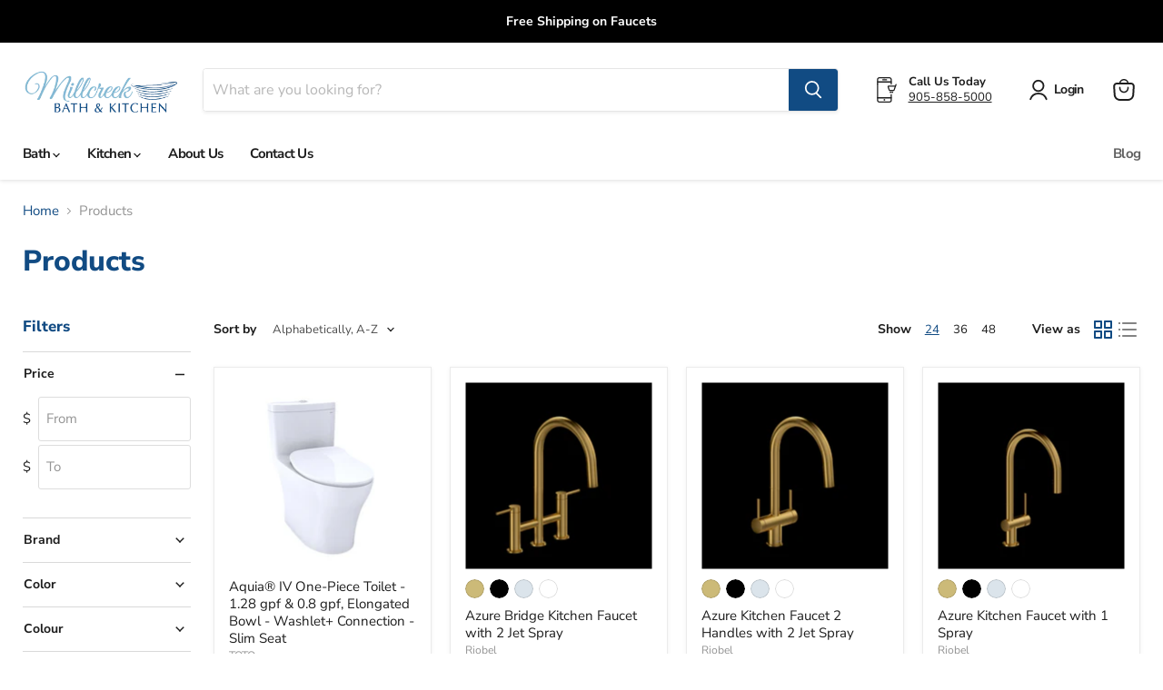

--- FILE ---
content_type: text/javascript
request_url: https://www.millcreekbath.com/cdn/shop/t/14/assets/globorequestforquote_params.js?v=52411194628453715691648620058
body_size: 658
content:
var GRFQConfigs={app_url:"https://quote.globosoftware.net",theme_store_id:838,shop_url:"millcreek-bath-and-kitchen.myshopify.com",domain:"www.millcreekbath.com",front_shop_url:"www.millcreekbath.com",collection_enable:1,product_enable:1,rfq_page:"request-for-quote",rfq_history:"quotes-history",lang_translations:[],translation_default:{button:"Add to Quote",popupsuccess:"The product %s is added to your quote.",popupcontinue:"Continue Shopping",popupviewquote:"View Quote",toast_message:"Product added to quote",pageempty:"Your quote is currently empty.",pagebutton:"Submit Request",pagesuccess:"Thank you for submitting a request a quote!",pagecontinueshopping:"Continue Shopping",pageimage:"",pageproduct:"Product",pagevendor:"Vendor",pagesku:"SKU",pageoption:"Option",pagequantity:"Quantity",pageprice:"Price",pageremove:"Remove",error_messages:{required:"Please fill in this field",invalid_email:"Invalid email",file_size_limit:"File size exceed limit",file_not_allowed:"File extension is not allowed",required_captcha:"Please verify captcha"},historylogin:"You have to {login|login} to use Quote history feature.",historyempty:"You haven&#039;t placed any quote yet.",historyaccount:"Account Information",historycustomer:"Customer Name",historyid:"",historydate:"Date",historyitems:"Items",historyaction:"Action",historyview:"View",message_toast:"Product added to quote"},show_buynow:1,show_atc:1,show_price:1,convert_cart_enable:1,redirectUrl:"",message_type_afteratq:"popup",selector:{buynow_selector:".shopify-payment-button",addtocart_selector:'.product__submit__add,form #AddToCart-product-template, form #AddToCart, form #addToCart-product-template, form .product__add-to-cart-button, form .product-form__cart-submit, form .add-to-cart, form .cart-functions > button, form .productitem--action-atc, form .product-form--atc-button, form .product-menu-button-atc, form .product__add-to-cart, form .product-add, form .add-to-cart-button, form #addToCart, form .product-detail__form__action > button, form .product-form-submit-wrap > input, form .product-form input[type="submit"], form input.submit, form .add_to_cart, form .product-item-quick-shop, form #add-to-cart, form .productForm-submit, form .add-to-cart-btn, form .product-single__add-btn, form .quick-add--add-button, form .product-page--add-to-cart, form .addToCart, form .product-form .form-actions, form .button.add, form button#add, form .addtocart, form .AddtoCart, form .product-add input.add, form button#purchase, form[action*="/cart/add"] button[type="submit"], form .product__form button[type="submit"], form #AddToCart--product-template',price_selector:"#ProductPrice-product-template,#ProductPrice,.product-price,.product__price\u2014reg,#productPrice-product-template,.product__current-price,.product-thumb-caption-price-current,.product-item-caption-price-current,.grid-product__price,.product__price,span.price,span.product-price,.productitem--price,.product-pricing,span.money,.product-item__price,.product-list-item-price,p.price,div.price,.product-meta__prices,div.product-price,span#price,.price.money,h3.price,a.price,.price-area,.product-item-price,.pricearea,.collectionGrid .collectionBlock-info > p,#ComparePrice,.product--price-wrapper,.product-page--price-wrapper,.color--shop-accent.font-size--s.t--meta.f--main,.ComparePrice,.ProductPrice,.prodThumb .title span:last-child,.price,.product-single__price-product-template,.product-info-price,.price-money,.prod-price,#price-field,.product-grid--price,.prices,.pricing,#product-price,.money-styling,.compare-at-price,.product-item--price,.card__price,.product-card__price,.product-price__price,.product-item__price-wrapper,.product-single__price,.grid-product__price-wrap,a.grid-link p.grid-link__meta"},money_format:"&lt;span&gt;$",rules:{all:{enable:!1},manual:{enable:!1,manual_products:null},automate:{enable:!0,automate_rule:[{value:"Stonewood Bath Cabinetry",where:"EQUALS",select:"VENDOR"},{value:"0",where:"EQUALS",select:"PRICE"}],automate_operator:"or"}},settings:{historylogin:"You have to {login|login} to use Quote history feature."}};
//# sourceMappingURL=/cdn/shop/t/14/assets/globorequestforquote_params.js.map?v=52411194628453715691648620058


--- FILE ---
content_type: application/javascript
request_url: https://cdnbspa.spicegems.com/js/serve/shop/millcreek-bath-and-kitchen.myshopify.com/index_2c91f111a4b94e01c7a0c9833fa33e4e60b712eb.js?v=infytonow715&shop=millcreek-bath-and-kitchen.myshopify.com
body_size: 36831
content:
"undefined"==typeof SPICEADDONS&&(window.SPICEADDONS={}),SPICEADDONS.SGaddonsSnippet=function(){let e=window.location,t=(e.hostname,"millcreek-bath-and-kitchen.myshopify.com");t="sg-static-script"==t?e.hostname:t;let i={"is_active":"1","max_addons":"5","quick_view":"0","quick_view_desc":"0","ajax_cart":"0","bro_stack":"0","quantity_selector":"1","image_viewer":"1","addons_heading":"Product Addons Box","cart_heading":"Cart Addons Box","addaddon_cart":"ADD ADDON","variant":"Variant","quantity":"Quantity","view_full_details":"View full details","less_details":"Less details...","add_to_cart":"ADD TO CART","message":"Product added to cart.","auto":"0","custom_css":"no","sold_pro":"0","image_link":"0","compare_at":"0","unlink_title":"1","image_click_checkbox":"0","cart_max_addons":"5","cart_quantity_selector":"1","cart_sold_pro":"0","cart_image_link":"0","compare_at_cart":"0","sg_currency":"default","qv_label":"Quick View","sold_out":"Sold Out","qv_sold_out":"SOLD OUT","way_to_prevent":"none","soldout_master":"1","liquid_install":"0","cart_qv":"0","cartqv_desc":"0","plusminus_qty":"0","plusminus_cart":"0","search_active":"0","line_prop":"0","label_show":"1","label_text":"Additional Info","addon_mandatory":"0","mandatory_text":"Please select atleast an addon!","line_placeholder":"Text Message","sell_master":"0","atc_btn_selector":"no","theme_data":"","applied_discount":"0","is_discount":"0","admin_discount":"0","limit_pro_data":"1","limit_coll_data":"0","money_format":"<span>${{amount}} CAD<\/span>"};i.hasMaster=1;let n={"mastersToReq":["stonewood-24-vanity-with-porcelain-top"],"collectionsToReq":"[]","hasProMaster":true,"hasCollMaster":false};window.$SG=document.querySelectorAll.bind(document);let s,a,o,c,r,d,p,l,u={AD:["ca-AD","EUR","€{{amount}}"],AE:["AE","AED","Dhs. {{amount}}"],AF:["AF","AFN","{{amount}}؋ "],AG:["en-AG","XCD","${{amount}}"],AI:["en-AI","XCD","${{amount}}"],AL:["sq-AL","ALL","Lek {{amount}}"],AM:["hy-AM","AMD","{{amount}} AMD"],AO:["en-AO","AOA","Kz{{amount}}"],AQ:["en-AQ","XCD","${{amount}}"],AR:["es-AR","ARS","${{amount}}"],AS:["en-AS","USD","${{amount}}"],AT:["de-AT","EUR","€{{amount}}"],AU:["en-AU","AUD","${{amount}}"],AW:["nl-AW","AWG","Afl{{amount}}"],AX:["de-AX","EUR","€{{amount}}"],AZ:["az-AZ","AZM","AZM{{amount}}"],BA:["bs-BA","BAM","KM {{amount}}"],BB:["en-BB","BBD","${{amount}}"],BD:["BD","BDT","Tk {{amount}}"],BE:["nl-BE","EUR","€{{amount}}"],BF:["fr-BF","XOF","CFA{{amount}}"],BG:["bg-BG","BGN","{{amount}} лв"],BH:["BH","BHD","{{amount}}0 BD"],BI:["fr-BI","BIF","FBu. {{amount}}"],BJ:["fr-BJ","XOF","CFA{{amount}}"],BL:["fr-BL","EUR","€{{amount}}"],BM:["en-BM","BMD","BD${{amount}}"],BN:["ms-BN","BND","${{amount}}"],BO:["es-BO","BOB","Bs{{amount}}"],BQ:["nl-BQ","USD","${{amount}}"],BR:["pt-BR","BRL","R$ {{amount}}"],BS:["en-BS","BSD","BS${{amount}}"],BT:["dz-BT","INR","Rs. {{amount}}"],BV:["no-BV","NOK","{{amount}} kr"],BW:["en-BW","BWP","P{{amount}}"],BY:["be-BY","BYR","Br {{amount}}"],BZ:["en-BZ","BZD","BZ${{amount}}"],CA:["en-CA","CAD","${{amount}}"],CC:["en-CC","AUD","${{amount}}"],CD:["fr-CD","CDF","FC{{amount}}"],CF:["fr-CF","XAF","FCFA{{amount}}"],CG:["fr-CG","XAF","FCFA{{amount}}"],CH:["CH","CHF","CHF {{amount}}"],CI:["fr-CI","XOF","CFA{{amount}}"],CK:["en-CK","NZD","${{amount}}"],CL:["es-CL","CLP","${{amount}}"],CM:["fr-CM","XAF","FCFA{{amount}}"],CN:["zh-hans-CN","CNY","¥{{amount}}"],CO:["es-CO","COP","${{amount}}"],CR:["es-CR","CRC","₡ {{amount}}"],CU:["es-CU","CUP","₱ {{amount}} CUP"],CV:["pt-CV","CVE","{{amount}}$"],CW:["nl-CW","ANG","ƒ;{{amount}}"],CX:["en-CX","AUD","${{amount}}"],CY:["el-CY","EUR","€{{amount}}"],CZ:["cs-CZ","CZK","{{amount}} Kč"],DE:["de-DE","EUR","€{{amount}}"],DJ:["fr-DJ","DJF","{{amount}} Fdj"],DK:["da-DK","DKK","{{amount}} kr"],DM:["en-DM","XCD","${{amount}}"],DO:["es-DO","DOP","RD$ {{amount}}"],DZ:["DZ","DZD","DA {{amount}}"],EC:["es-EC","USD","${{amount}}"],EE:["de-EE","EUR","€{{amount}}"],EG:["EG","EGP","LE {{amount}}"],EH:["ar-EH","MAD","{{amount}} dh"],ER:["ti-ER","ERN","Nfk {{amount}}"],ES:["ast-ES","EUR","€{{amount}}"],ET:["am-ET","ETB","Br{{amount}}"],FI:["fi-FI","EUR","€{{amount}}"],FJ:["en-FJ","FJD","${{amount}}"],FK:["en-FK","FKP","£{{amount}}"],FM:["en-FM","USD","${{amount}}"],FO:["fo-FO","DKK","{{amount}} kr"],FR:["fr-FR","EUR","€{{amount}}"],GA:["fr-GA","XAF","FCFA{{amount}}"],GB:["en-GB","GBP","£{{amount}}"],GD:["en-GD","XCD","${{amount}}"],GE:["ka-GE","GEL","{{amount}} GEL"],GF:["fr-GF","EUR","€{{amount}}"],GG:["en-GG","GBP","£{{amount}}"],GH:["en-GH","GHC","GHC{{amount}}"],GI:["en-GI","GBP","£{{amount}}"],GL:["kl-GL","DKK","{{amount}} kr"],GM:["en-GM","GMD","D {{amount}}"],GN:["fr-GN","GNF","FG {{amount}}"],GP:["fr-GP","EUR","€{{amount}}"],GQ:["es-GQ","XAF","FCFA{{amount}}"],GR:["el-GR","EUR","€{{amount}}"],GS:["en-GS","GBP","£{{amount}}"],GT:["es-GT","GTQ","Q{{amount}}"],GU:["en-GU","USD","${{amount}}"],GW:["GW","XOF","CFA{{amount}}"],GY:["en-GY","GYD","G${{amount}}"],HK:["zh-hant-HK","HKD","${{amount}}"],HM:["en-HM","AUD","${{amount}}"],HN:["es-HN","HNL","L {{amount}}"],HR:["hr-HR","HRK","{{amount}} kn"],HT:["fr-HT","HTG","G {{amount}}"],HU:["hu-HU","HUF","{{amount}} Ft"],ID:["id-ID","IDR","Rp {{amount}}"],IE:["en-IE","EUR","€{{amount}}"],IL:["he-IL","ILS","{{amount}} NIS"],IM:["en-IM","GBP","£{{amount}}"],IN:["en-IN","INR","Rs. {{amount}}"],IO:["en-IO","USD","${{amount}}"],IQ:["IQ","IQD","{{amount}} د.ع"],IR:["IR","IRR",'{{amount}} ﷼"'],IS:["is-IS","ISK","{{amount}} ISK"],IT:["it-IT","EUR","€{{amount}}"],JE:["en-JE","GBP","£{{amount}}"],JM:["en-JM","JMD","${{amount}}"],JO:["JO","JOD","{{amount}}0 JD"],JP:["ja-JP","JPY","¥{{amount}}"],KE:["sw-KE","KES","KSh{{amount}}"],KG:["ky-KG","KGS","лв{{amount}}"],KH:["km-KH","KHR","KHR{{amount}}"],KI:["en-KI","AUD","${{amount}}"],KM:["KM","KMF","{{amount}} CF"],KN:["en-KN","XCD","${{amount}}"],KP:["ko-KP","KPW","&#8361;{{amount}}"],KR:["ko-KR","KRW","₩{{amount}}"],KW:["KW","KWD","{{amount}}0 KD"],KY:["en-KY","KYD","${{amount}}"],KZ:["kk-KZ","KZT","{{amount}} KZT"],LA:["lo-LA","LAK","₭{{amount}}"],LB:["LB","LBP","L£{{amount}}"],LC:["en-LC","XCD","${{amount}}"],LI:["de-LI","CHF","SFr. {{amount}}"],LK:["si-LK","LKR","Rs {{amount}}"],LR:["en-LR","LRD","L${{amount}}"],LS:["en-LS","ZAR","R {{amount}}"],LT:["lt-LT","EUR","€{{amount}}"],LU:["lb-LU","EUR","€{{amount}}"],LV:["lv-LV","EUR","€{{amount}}"],LY:["ar-LY","LYD","{{amount}} ل.د"],MA:["ar-MA","MAD","{{amount}} dh"],MC:["fr-MC","EUR","€{{amount}}"],MD:["ro-MD","MDL","{{amount}} MDL"],ME:["srp-ME","EUR","€{{amount}}"],MF:["fr-MF","EUR","€{{amount}}"],MG:["mg-MG","MGA","Ar {{amount}}"],MH:["en-MH","USD","${{amount}}"],MK:["mk-MK","MKD","ден {{amount}}"],ML:["fr-ML","XOF","CFA{{amount}}"],MM:["my-MM","MMK","K{{amount}}"],MN:["mn-MN","MNT","{{amount}} ₮"],MO:["zh-hant-MO","MOP","MOP${{amount}}"],MP:["en-MP","USD","${{amount}}"],MQ:["fr-MQ","EUR","€{{amount}}"],MR:["en-MR","MRO","{{amount}} MRO"],MS:["en-MS","XCD","${{amount}}"],MT:["mt-MT","EUR","€{{amount}}"],MU:["mfe-MU","MUR","Rs {{amount}}"],MV:["dv-MV","MVR","Rf{{amount}}"],MW:["en-MW","MWK","Mk{{amount}}"],MX:["es-MX","MXN","$ {{amount}}"],MY:["ms-MY","MYR","RM{{amount}} MYR"],MZ:["pt-MZ","MZN","{{amount}} Mt"],NA:["en-NA","ZAR","R {{amount}}"],NC:["fr-NC","XPF","{{amount}} XPF"],NE:["fr-NE","XOF","CFA{{amount}}"],NF:["en-NF","AUD","${{amount}}"],NG:["en-NG","NGN","₦{{amount}}"],NI:["es-NI","NIO","{{amount}}C$"],NL:["nl-NL","EUR","€{{amount}}"],NO:["nb-NO","NOK","{{amount}} kr"],NP:["ne-NP","NPR","Rs{{amount}}"],NR:["na-NR","AUD","${{amount}}"],NU:["niu-NU","NZD","${{amount}}"],NZ:["mi-NZ","NZD","${{amount}}"],OM:["es-OM","OMR","{{amount}} OMR"],PA:["es-PA","PAB","B/. {{amount}}"],PE:["es-PE","PEN","S/. {{amount}}"],PF:["fr-PF","XPF","{{amount}} XPF"],PG:["en-PG","PGK","K {{amount}}"],PH:["en-PH","PHP","₱{{amount}}"],PK:["en-PK","PKR","Rs.{{amount}}"],PL:["ro-PL","PLN","{{amount}} zl"],PM:["fr-PM","EUR","€{{amount}}"],PN:["en-PN","NZD","${{amount}}"],PR:["es-PR","USD","${{amount}}"],PS:["PS","ILS","{{amount}} NIS"],PT:["pt-PT","EUR","€{{amount}}"],PW:["en-PW","USD","${{amount}}"],PY:["es-PY","PYG","Gs. {{amount}}"],QA:["es-QA","QAR","QAR {{amount}}"],RE:["fr-RE","EUR","€{{amount}}"],RO:["ro-RO","RON","{{amount}} lei"],RS:["sr-RS","RSD","{{amount}} RSD"],RU:["ro-RU","RUB","руб{{amount}}"],RW:["rw-RW","RWF","{{amount}} RF"],SA:["en-SA","SAR","{{amount}} SR"],SB:["en-SB","SBD","${{amount}}"],SC:["fr-SC","SCR","Rs {{amount}}"],SD:["SD","SDD","SDD{{amount}}"],SE:["sv-SE","SEK","{{amount}} kr"],SG:["zh-hans-SG","SGD","${{amount}}"],SH:["en-SH","SHP","£{{amount}}"],SI:["sl-SI","EUR","€{{amount}}"],SJ:["no-SJ","NOK","{{amount}} kr"],SK:["sk-SK","EUR","€{{amount}}"],SL:["en-SL","SLL","Le {{amount}}"],SM:["it-SM","EUR","€{{amount}}"],SN:["fr-SN","XOF","CFA{{amount}}"],SO:["so-SO","SOS","Sh.So. {{amount}}"],SR:["nl-SR","SRD","SRD {{amount}}"],ST:["pt-ST","STD","Db {{amount}}"],SS:["en-SS","SSP","£{{amount}}"],SV:["es-SV","USD","${{amount}}"],SX:["nl-SX","ANG","ƒ;{{amount}}"],SY:["SY","SYP","S&pound;{{amount}}"],SZ:["en-SZ","SZL","L {{amount}}"],TC:["en-TC","USD","${{amount}}"],TD:["fr-TD","XAF","FCFA{{amount}}"],TF:["fr-TF","EUR","€{{amount}}"],TG:["fr-TG","XOF","CFA{{amount}}"],TH:["th-TH","THB","{{amount}} ฿"],TJ:["tg-TJ","TJS","TJS {{amount}}"],TK:["tkl-TK","NZD","${{amount}}"],TL:["pt-TL","USD","${{amount}}"],TM:["tk-TM","TMM","TMM{{amount}}"],TN:["ar-TN","TND","{{amount}} DT"],TO:["en-TO","TOP","${{amount}}"],TR:["tr-TR","TRY","{{amount}}TL"],TT:["en-TT","TTD","${{amount}}"],TV:["en-TV","AUD","${{amount}}"],TW:["zh-hant-TW","TWD","${{amount}}"],TZ:["sw-TZ","TZS","{{amount}} TZS"],UA:["uk-UA","UAH","₴{{amount}}"],UG:["en-UG","UGX","Ush {{amount}}"],UM:["en-UM","USD","${{amount}}"],US:["en-US","USD","${{amount}}"],UY:["es-UY","UYU","${{amount}}"],UZ:["uz-UZ","UZS","{{amount}} som"],VA:["it-VA","EUR","€{{amount}}"],VC:["en-VC","XCD","${{amount}}"],VE:["es-VE","VEB","VEB{{amount}}"],VG:["en-VG","USD","${{amount}}"],VI:["en-VI","USD","${{amount}}"],VN:["vi-VN","VND","{{amount}}₫"],VU:["bi-VU","VUV","${{amount}}"],WF:["fr-WF","XPF","{{amount}} XPF"],WS:["sm-WS","WST","WS$ {{amount}}"],YE:["YE","YER","{{amount}} YER"],YT:["fr-YT","EUR","€{{amount}}"],ZA:["af-ZA","ZAR","R {{amount}}"],ZM:["en-ZM","ZMW","K{{amount}}"],ZW:["en-ZW","USD","${{amount}}"]},m=!1,A={},g=!1,h=!1,f=!1,S=[],b=[],_=!1,D="",v=0,y=[],C=[],E=!1,w=!1,x="/",I=[],P={},O=new Event("click.spicegems",{bubbles:!0,cancelable:!1});document.dispatchEvent(O);let k,N,T,M=!1,G=[],j="@import url(https://fonts.googleapis.com/css?family=Open+Sans);@import url(https://stackpath.bootstrapcdn.com/font-awesome/4.7.0/css/font-awesome.min.css);#sg-pro-access-wrapper{margin-top:10px;margin-bottom:5px;width:100%;overflow:hidden;font-family:'Open Sans',sans-serif;text-decoration:none}#sg-pro-access-wrapper a{text-decoration:none}.sg-pro-access-heading{margin-bottom:8px;font-size:20px;line-height:36px;margin-bottom:15px;font-weight:600;font-family:'Open Sans',sans-serif}.sg-pro-access-input-felid{display:block;width:100%;height:34px;padding:6px 12px;font-size:14px;color:#555;background-color:#fff;background-image:none;border:1px solid #ccc;border-radius:4px;-webkit-box-shadow:inset 0 1px 1px rgba(0,0,0,.075);box-shadow:inset 0 1px 1px rgba(0,0,0,.075);-webkit-transition:border-color ease-in-out .15s,-webkit-box-shadow ease-in-out .15s;transition:border-color ease-in-out .15s,box-shadow ease-in-out .15s;float:left;border-radius:2px;margin:10px 0}.sg-pro-access-qty-field{width:25%!important}.sg-pro-access-product select{margin-bottom:10px}.sg-pro-access-product{margin-bottom:20px;text-align:left;overflow:hidden}.sg-pro-access-price{font-size:18px;line-height:30px}.sg-pro-access-product .sg-pro-access-product-img{margin-top:0;cursor:pointer;position:relative;border:1px solid #f2f2f2;margin-right:5px;margin-left:30px}.sg-pro-access-checkbox{float:left;min-height:10px!important}.sg-pro-access-product-left{position:relative;float:left;margin-right:5px;text-align:left}.sg-pro-access-quick-view-btn{display:block;position:absolute;top:50%;transform:translateY(-50%);padding:10px 0;text-align:center;width:100%;font-size:14px;transition:all .25s ease;background-color:rgba(0,0,0,.7);color:#fff;border-radius:0;opacity:0;text-decoration:none;font-size:12px}.sg-xs-img .sg-pro-access-quick-view-btn{font-size:8px;padding:4px 0}.sg-sm-img .sg-pro-access-quick-view-btn{font-size:10px;padding:6px 0}.sg-pro-access-quick-view-btn:hover{background-color:rgba(0,0,0,.9);color:#fff;text-decoration:none}.sg-pro-access-product:hover .sg-pro-access-quick-view-btn{opacity:1}.sg-pro-access-product-right{overflow:hidden;padding-left:5px}.sg-pro-access-product-title{font-family:'Open Sans',sans-serif;margin-bottom:8px;overflow:hidden;font-size:16px;line-height:28px;color:#2f2f2f;font-weight:600}.sg-pro-access-product-description{font-family:'Open Sans',sans-serif;font-size:14px;line-height:24px;color:#858585}.sg-pro-access-qty-label{float:left;line-height:50px;margin-right:10px}.sg-pro-access-product .sg-xl-img{float:none!important;position:unset!important}.sg-xs-img img{width:40px;height:40px}.sg-sm-img img{width:80px;height:80px}.sg-md-img img{width:160px;height:160px}.sg-lg-img img{width:250px;height:250px}.sg-xl-img img{width:520px;height:520px}.sg-clearfix{clear:both}.loadersmall{border:5px solid #f3f3f3;-webkit-animation:spin 1s linear infinite;animation:spin 1s linear infinite;border-top:5px solid #555;border-radius:50%;width:30px;height:30px}@keyframes spin{0%{transform:rotate(0)}100%{transform:rotate(360deg)}}#sg-checkbox .sg-checkbox-label{position:relative;cursor:pointer;color:#526d7a;font-size:24px;margin-left:2px;float:left}#sg-checkbox input[type=checkbox]{position:absolute;opacity:0;z-index:-1}#sg-checkbox input[type=checkbox]+.sg-label-text:before{content:\"\\f096\";font-family:FontAwesome;speak:none;font-style:normal;font-weight:400;font-variant:normal;text-transform:none;line-height:1;-webkit-font-smoothing:antialiased;width:1em;display:inline-block;margin-right:5px;font-size:24px}#sg-checkbox input[type=checkbox]:checked+.sg-label-text:before{content:\"\\f14a\";color:#607d8b;animation:effect 250ms ease-in;font-size:24px}#sg-checkbox input[type=checkbox]:disabled+.sg-label-text{color:#aaa}#sg-checkbox input[type=checkbox]:disabled+.sg-label-text:before{content:\"\\f0c8\";color:#ccc}@keyframes effect{0%{transform:scale(0)}25%{transform:scale(1.3)}75%{transform:scale(1.4)}100%{transform:scale(1)}}.spicegems-modal-box{font-family:sans-serif;width:100%;height:100%;position:fixed;top:0;right:0;bottom:0;left:0;z-index:1050;display:none;overflow-x:hidden;overflow-y:auto;-webkit-overflow-scrolling:touch;outline:0;background-color:transparent;padding:15px;box-sizing:border-box}.spicegems-modal-dialog{z-index:99999;width:500px;margin:0 auto;background:#fff;border-bottom:1px solid #aaa;border-radius:4px;box-shadow:0 3px 9px rgba(0,0,0,.5);border:1px solid rgba(0,0,0,.1);background-clip:padding-box;position:relative;top:20%;left:0;-webkit-transform:translate(0,-10%);-ms-transform:translate(0,-10%);-o-transform:translate(0,-10%);transform:translate(0,-10%);box-sizing:border-box}.spicegems-modal-dialog.large{width:900px}.spicegems-modal-dialog.small{width:300px}.spicegems-modal-dialog.extraLarge{width:1140px}.spicegems-modal-container{margin:10px;padding:5px 0}.spicegems-modal-close{font-family:Arial,sans-serif;color:#000;background:0 0;position:absolute;right:0;top:0;width:22px;padding:0;line-height:1em;height:25px;font-size:22px;text-align:center;text-decoration:none;font-weight:700;opacity:.7;box-shadow:none;border:none}.spicegems-modal-close:hover{opacity:1}@media only screen and (max-width:600px){.spicegems-modal-dialog,.spicegems-modal-dialog.extraLarge,.spicegems-modal-dialog.large,.spicegems-modal-dialog.small{top:15%;width:100%}}.clearfix::after{content:\"\";clear:both;display:table}.spicegems-row{width:100%;margin:5px auto;box-sizing:border-box}.spicegems-row:after,.spicegems-row:before{display:table;content:\" \"}.spicegems-row:after{clear:both}.spicegems-qv-picture-box,.spicegems-qv-product-box{position:relative;float:left;width:50%;padding-right:10px;padding-left:10px;box-sizing:border-box}@media only screen and (max-width:600px){.spicegems-qv-picture-box,.spicegems-qv-product-box{width:100%}}.spicegems-qv-product-box{max-height:470px;overflow-y:auto}.spicegems-product-title{font-family:Helvetica,Arial,sans-serif;font-size:22px;font-weight:700;font-style:normal;letter-spacing:.2px;color:#666;line-height:1.2em}.spicegems-product-price{font-family:Helvetica,Arial,sans-serif;font-size:20px;display:flex;margin-top:10px}.spicegems-product-dec-footer{position:relative;padding-top:5px}#spicegems-view-full-details{font-family:Helvetica,Arial,sans-serif;text-decoration:none!important;color:#337ab7;cursor:pointer;opacity:.8}#spicegems-view-full-details:hover{opacity:1}.spicegems-product-description{margin-top:5px;padding:0;letter-spacing:.2px}.spicegems-product-dec-main{letter-spacing:.2px;font-family:roboto,sans-serif;max-height:80px;overflow:hidden;line-height:1.4em;position:relative;text-align:left;color:#333}.spicegems-details-full:after{content:none}.spicegems-product-dec-footer:before{content:'';background-color:#fff;width:100%;height:30px;top:-25px;left:0;position:absolute;background:linear-gradient(0deg,#fff,hsla(0,0%,100%,.1))}.spicegems-details-full+.spicegems-product-dec-footer:before{content:none}.spicegems-details-full{transition:max-height 10s ease;max-height:9999px}.spicegems-qv-variant-options{margin-top:10px;margin-bottom:10px;padding-top:5px;padding-bottom:5px;width:85%;display:table;text-align:left}.spicegems-form-group,.spicegems-qv-variant-options .form-group{display:table-row;width:100%;margin-bottom:10px;vertical-align:middle;font-style:normal}.spicegems-form-group label{font-family:Helvetica,Arial,sans-serif;font-size:16px;font-weight:400;font-style:normal;display:table-cell;min-width:100px;margin:5px 0;line-height:1.42857143;width:auto;color:#333}.spicegems-form-group .form-control,.spicegems-form-group select{display:table-cell;width:100%;margin:5px 0}.spicegems-form-group select{box-sizing:border-box;background-position:right center;background-repeat:no-repeat;background-position:right 10px center;background-size:6px;text-indent:.01px;text-overflow:'';cursor:pointer;padding:6px 12px;background-color:#fff;background-image:none;border:1px solid #ccc;border-radius:4px;min-height:35px}.spicegems-form-group input{box-sizing:border-box;padding:6px 12px;font-size:14px;line-height:1.42857143;color:#555;background-color:#fff;background-image:none;border:1px solid #ccc;border-radius:4px;min-height:35px}.spicegems-add-to-cart{display:inline-block;width:100%;padding:10px 12px;margin-top:10px;margin-bottom:0;font-family:inherit;font-size:14px;font-weight:400;font-style:normal;line-height:1.42857143;text-transform:uppercase;text-align:center;white-space:nowrap;vertical-align:middle;-ms-touch-action:manipulation;touch-action:manipulation;cursor:pointer;-webkit-user-select:none;-moz-user-select:none;-ms-user-select:none;user-select:none;background-image:none;border:1px solid transparent;border-radius:4px;color:#fff;background-color:#444;border-color:#333}.spicegems-add-to-cart:active,.spicegems-add-to-cart:focus,.spicegems-add-to-cart:hover{color:#fff!important;background-color:#333!important;border-color:#222!important}.spicegems-qv-success-alert{font-family:Helvetica,Arial,sans-serif;font-size:16px;color:#444}#spicegems-qv-carousel{margin:0 auto;width:auto;min-width:300px}#spicegems-qv-carousel.carousel{position:relative}.spicegems-carousel-outer{position:relative}.spicegems-carousel-inner{position:relative;width:100%;overflow:hidden}.spicegems-carousel-inner>.spicegems-carousel-item{position:relative;display:none;-webkit-transition:.6s ease-in-out left;-o-transition:.6s ease-in-out left;transition:.6s ease-in-out left;height:300px}.spicegems-carousel-inner>.spicegems-carousel-item>a>img,.spicegems-carousel-inner>.spicegems-carousel-item>img{display:block;width:auto;max-width:100%;max-height:300px;margin:0 auto;position:relative;top:50%;transform:translateY(-50%)}#spicegems-qv-carousel .spicegems-carousel-control{position:absolute;top:0;bottom:0;width:10%;font-size:20px;color:#fff;text-align:center;text-shadow:0 1px 2px rgba(0,0,0,.6);background-color:rgba(0,0,0,0);opacity:0;cursor:pointer}#spicegems-qv-carousel:hover .spicegems-carousel-control{opacity:.5}#spicegems-qv-carousel .spicegems-carousel-control.left{left:1px}#spicegems-qv-carousel .spicegems-carousel-control.right{right:1px}#spicegems-qv-carousel .spicegems-carousel-control i{padding:8px;position:relative;top:50%;transform:translateY(-50%)}#spicegems-qv-carousel .spicegems-carousel-control.left i{float:left}#spicegems-qv-carousel .spicegems-carousel-control.right i{float:right}#spicegems-qv-carousel .spicegems-carousel-control i::before{color:#000;font-size:2.5rem;font-weight:700}#spicegems-qv-carousel .spicegems-carousel-control:focus,#spicegems-qv-carousel .spicegems-carousel-control:hover{color:#fff;text-decoration:none;outline:0;opacity:.8}.spicegems-carousel-outer>.active{display:block}.spicegems-carousel-inner>.active,.spicegems-carousel-inner>.next,.spicegems-carousel-inner>.prev{display:block}.spicegems-carousel-inner>.active{left:0}.spicegems-carousel-inner>.next,.spicegems-carousel-inner>.prev{position:absolute;top:0;width:100%}.spicegems-carousel-inner>.next{left:100%}.spicegems-carousel-inner>.prev{left:-100%}.spicegems-carousel-inner>.next.left,.spicegems-carousel-inner>.prev.right{left:0}.spicegems-carousel-inner>.active.left{left:-100%}.spicegems-carousel-inner>.active.right{left:100%}.spicegems-carousel-indicators{position:absolute;bottom:10px;left:50%;z-index:15;padding-left:0;text-align:center;list-style:none;margin:10px 0 0;overflow:auto;position:static;text-align:center;white-space:nowrap;width:100%}.spicegems-carousel-indicators li{background-color:transparent;-webkit-border-radius:0;border-radius:0;display:inline-block;height:auto;margin:0 4px!important;width:75px!important;height:75px!important;overflow:hidden;text-indent:-999px;cursor:pointer;background-color:rgba(0,0,0,0);border:1px solid #fff}.spicegems-carousel-indicators li img{display:block;width:100%;height:auto;margin:0 auto;position:relative;top:50%;transform:translateY(-50%)}#spicegems-qv-carousel .spicegems-carousel-indicators .active{border:1px solid #51bafb}@media screen and (min-width:768px){.spicegems-carousel-indicators{bottom:20px}}@media all and (transform-3d),(-webkit-transform-3d){.spicegems-carousel-inner>.item{-webkit-transition:-webkit-transform .6s ease-in-out;-o-transition:-o-transform .6s ease-in-out;transition:transform .6s ease-in-out;-webkit-backface-visibility:hidden;backface-visibility:hidden;-webkit-perspective:1000px;perspective:1000px}.spicegems-carousel-inner>.item.active.right,.spicegems-carousel-inner>.item.next{left:0;-webkit-transform:translate3d(100%,0,0);transform:translate3d(100%,0,0)}.spicegems-carousel-inner>.item.active.left,.spicegems-carousel-inner>.item.prev{left:0;-webkit-transform:translate3d(-100%,0,0);transform:translate3d(-100%,0,0)}.spicegems-carousel-inner>.item.active,.spicegems-carousel-inner>.item.next.left,.spicegems-carousel-inner>.item.prev.right{left:0;-webkit-transform:translate3d(0,0,0);transform:translate3d(0,0,0)}}.spicegems-qv-product-box::-webkit-scrollbar{width:10px;height:10px}.spicegems-qv-product-box::-webkit-scrollbar-track{background:#f1f1f1}.spicegems-qv-product-box::-webkit-scrollbar-thumb{background:#c1c1c1;cursor:pointer}.spicegems-carousel-indicators::-webkit-scrollbar{height:10px;width:10px}.spicegems-carousel-indicators::-webkit-scrollbar-thumb:horizontal{background:#c1c1c1}.spicegems-carousel-indicators::-webkit-scrollbar-thumb:horizontal:hover{background:#b1b1b1;cursor:pointer}@media only screen and (max-width:700px){.spicegems-carousel-indicators{display:none}.spicegems-carousel-outer{margin-bottom:15px}.sg-pro-access-quick-view-btn{opacity:1}}@media only screen and (min-device-width :768px) and (max-device-width :1024px){.spicegems-modal-dialog.large{width:95%}}.spicegems-carousel *,.spicegems-carousel :after,.spicegems-carousel :before{box-sizing:border-box}.spicegems-carousel{margin:0 auto;overflow:hidden;position:relative;white-space:nowrap;text-align:center;padding:0 25px}.spicegems-carousel:after,.spicegems-carousel:before{content:\"\";display:table}.spicegems-carousel:after{clear:both}.spicegems-carousel-inner{overflow:hidden}.spicegems-slides-container{list-style-type:none;position:relative;left:0;display:inline-block;padding:0;margin:0}.spicegems-addon-slide{display:inline-block;white-space:normal;position:relative;margin:0;text-align:center;background-color:#fff}/*!*SM*!*//*!*ipaid*!*//*!*iPaid pro & MD*!*//*!*LG*!*/.spicegems-carousel-btn{background:#bdbdbd;border:0;box-shadow:none;cursor:pointer;height:40px;position:absolute;top:50%;width:25px;font-size:20px;padding:5px}.spicegems-btn-next{right:0}.spicegems-btn-next:hover{border:1px solid #777;background-color:#444;color:#fff;border-left:none}.spicegems-btn-prev{left:0}.spicegems-btn-prev:hover{border:1px solid #777;background-color:#444;color:#fff;border-right:none}.spicegems-addon-carousel-heading{font-size:24px;line-height:36px;margin-bottom:5px;font-weight:600;font-family:'Open Sans',sans-serif;text-align:center;white-space:normal}.spicegems-addon-product{text-align:center;overflow:hidden;border:1px solid #ddd;padding:10px;margin:5px;background-color:#fff;color:#222}.spicegems-addon-product .spicegems-addon-product-img{cursor:pointer;position:relative;text-align:center;overflow:hidden;margin:0 auto;max-height:160px}.spicegems-addon-product .spicegems-addon-product-img img{width:auto;height:auto;max-width:100%;max-height:100%}.sg-xs-img{width:40px;height:40px}.sg-sm-img{width:80px;height:80px}.sg-md-img{width:160px;height:160px}.sg-lg-img{width:250px;height:250px}.sg-xl-img{width:520px;height:520px}.sg-clearfix{clear:both}.spicegems-addon-product-title-area{text-align:center;margin:5px 1px;height:45px;position:relative}.spicegems-addon-product-title{width:100%;text-align:center;font-family:'Open Sans',sans-serif;margin-bottom:8px;overflow:hidden;font-size:14px;line-height:22px;color:#2f2f2f;font-weight:600;text-decoration:none;overflow:hidden;display:block;display:-webkit-box;position:absolute;max-height:45px;-webkit-line-clamp:2;-webkit-box-orient:vertical;text-overflow:ellipsis}.spicegems-addon-price{font-size:18px;line-height:20px;text-align:center}.spicegems-addon-product .spice_select_variant_quantity,.spicegems-addon-product .spicegems-addon-input-felid{display:block;width:100%;height:34px;margin:5px 0;padding:6px 12px;font-size:14px;color:#555;background-color:#fff!important;background-image:none!important;border:1px solid #ccc;border-radius:2px!important;-webkit-box-shadow:inset 0 1px 1px rgba(0,0,0,.075);box-shadow:inset 0 1px 1px rgba(0,0,0,.075);-webkit-transition:border-color ease-in-out .15s,-webkit-box-shadow ease-in-out .15s;transition:border-color ease-in-out .15s,box-shadow ease-in-out .15s}.spicegems-addon-btn{width:100%;font-size:16px;margin-top:5px;border-radius:5px;border:0;color:#fff!important;display:inline-block;cursor:pointer;white-space:normal!important;word-wrap:break-word;box-shadow:0 2px 5px 0 rgba(0,0,0,.16),0 2px 10px 0 rgba(0,0,0,.12);transition:.2s ease-out;-webkit-transition:.2s ease-out;-moz-transition:.2s ease-out;min-height:35px}.primary-color,.sg-primary-btn{background:#6091ba!important;color:#fff}.mg-t-0{margin-top:0}.sg-pro-access-price{display:-webkit-box;display:-ms-flexbox;display:flex;-ms-flex-wrap:wrap;flex-wrap:wrap}.spicegems-main-price{margin-right:15px}.spicegems-main-price .money{color:#333}.spicegems-compare_at_price .money{text-decoration:line-through;color:#777}.sg-with-compare .money{color:#ff4e00}.spicegems-main-price{color:#333}.spicegems-compare_at_price{text-decoration:line-through;color:#777}.sg-with-compare{color:#ff4e00}.spice-compare-at-price-show{display:flex;align-items:center;justify-content:center;flex-wrap:wrap;gap:5px;min-height:45px}.spice-compare-at-price-show .spicegems-main-price{margin-right:0} .spicegems-addon-slide:hover .sg-pro-access-quick-view-btn{opacity:1}#spiceaddonsappid div.input_field_number,#spicegems-product_quickview div.input_field_number{display:inline-flex;justify-content:start;align-items:start;width:100%;margin-bottom:10px}#spiceaddonsappid .sg-pro-access-product-right div.input_field_number,#spicegems-product_quickview div.input_field_number{max-width:150px !important}#spicegems-product_quickview div.input_field_number{margin:5px 0}#spiceaddonsappid .sg_minus_btn,#spiceaddonsappid .sg_plus_btn,#spicegems-product_quickview .sg_minus_btn,#spicegems-product_quickview .sg_plus_btn{background:#f5f5f5;padding:3px 5px 4px;border:1px solid #ccc;display:flex;justify-content:center;align-items:center;min-width:45px;min-height:35px;height:35px !important;font-size:21px;color:#585858;font-weight:600;cursor:pointer}#spiceaddonsappid .sg_minus_btn:focus,#spiceaddonsappid .sg_minus_btn:hover,#spiceaddonsappid .sg_plus_btn:focus,#spiceaddonsappid .sg_plus_btn:hover,#spicegems-product_quickview .sg_minus_btn:focus,#spicegems-product_quickview .sg_minus_btn:hover,#spicegems-product_quickview .sg_plus_btn:focus,#spicegems-product_quickview .sg_plus_btn:hover{background:#ededed}#spiceaddonsappid .sg_minus_btn,#spicegems-product_quickview .sg_minus_btn{border-right:0;border-radius:4px 0 0 4px}#spiceaddonsappid .sg_plus_btn,#spicegems-product_quickview .sg_plus_btn{border-left:0;border-radius:0 4px 4px 0}#spiceaddonsappid div.input_field_number input[type=number].form-control::-webkit-inner-spin-button,#spiceaddonsappid div.input_field_number input[type=number].form-control::-webkit-outer-spin-button,#spiceaddonsappid div.input_field_number input[type=number].sg-pro-access-input-felid::-webkit-inner-spin-button,#spiceaddonsappid div.input_field_number input[type=number].sg-pro-access-input-felid::-webkit-outer-spin-button,#spicegems-product_quickview div.input_field_number input[type=number].form-control::-webkit-inner-spin-button,#spicegems-product_quickview div.input_field_number input[type=number].form-control::-webkit-outer-spin-button,#spicegems-product_quickview div.input_field_number input[type=number].sg-pro-access-input-felid::-webkit-inner-spin-button,#spicegems-product_quickview div.input_field_number input[type=number].sg-pro-access-input-felid::-webkit-outer-spin-button{-webkit-appearance:none;margin:0;opacity:0}#spiceaddonsappid div.input_field_number input[type=number].form-control:focus-visible,#spiceaddonsappid div.input_field_number input[type=number].sg-pro-access-input-felid:focus-visible,#spicegems-product_quickview div.input_field_number input[type=number].form-control:focus-visible,#spicegems-product_quickview div.input_field_number input[type=number].sg-pro-access-input-felid:focus-visible{outline:none !important;box-shadow:none}#spiceaddonsappid div.input_field_number input[type=number].form-control:focus,#spiceaddonsappid div.input_field_number input[type=number].form-control:hover,#spiceaddonsappid div.input_field_number input[type=number].sg-pro-access-input-felid:focus,#spiceaddonsappid div.input_field_number input[type=number].sg-pro-access-input-felid:hover,#spicegems-product_quickview div.input_field_number input[type=number].form-control:focus,#spicegems-product_quickview div.input_field_number input[type=number].sg-pro-access-input-felid:focus,#spicegems-product_quickview div.input_field_number input[type=number].sg-pro-access-input-felid:hover,#spicegems-product_quickviewdiv.input_field_number input[type=number].form-control:hover{box-shadow:none;border-radius:0 !important}#spiceaddonsappid div.input_field_number input[type=number].form-control:focus,#spiceaddonsappid div.input_field_number input[type=number].sg-pro-access-input-felid:focus,#spicegems-product_quickview div.input_field_number input[type=number].form-control:focus,#spicegems-product_quickview div.input_field_number input[type=number].sg-pro-access-input-felid:focus{border-color:#8d8d8d}#spiceaddonsappid div.input_field_number input[type=number].form-control,#spiceaddonsappid div.input_field_number input[type=number].form-control,#spiceaddonsappid div.input_field_number input[type=number].sg-pro-access-input-felid,#spiceaddonsappid div.input_field_number input[type=number].sg-pro-access-input-felid,#spicegems-product_quickview div.input_field_number input[type=number].form-control,#spicegems-product_quickview div.input_field_number input[type=number].form-control,#spicegems-product_quickview div.input_field_number input[type=number].sg-pro-access-input-felid,#spicegems-product_quickview div.input_field_number input[type=number].sg-pro-access-input-felid{display:inline-block;border-radius:0 !important;height:35px !important;min-height:35px !important;max-height:35px !important;margin:0 !important;-webkit-appearance:none;-moz-appearance:textfield !important;appearance:none;text-align:center;width:calc(100% - 90px)}#spiceaddonsappid .sg-pro-access-product select,#spicegems-product_quickview .sg-pro-access-product select{outline:none !important}#spiceaddonsappid .sg-pro-access-product select:focus,#spiceaddonsappid .sg-pro-access-product select:hover,#spicegems-product_quickview .sg-pro-access-product select:focus,#spicegems-product_quickview.sg-pro-access-product select:hover{border-color:#8d8d8d}.spicegems-product-quickview .sg_minus_btn,.spicegems-product-quickview .sg_plus_btn{min-width:33px;min-height:35px;font-size:16px}#spiceaddonsappid .spicegems-input-filds div.input_field_number,#spicegems-product_quickview .spicegems-input-filds div.input_field_number{margin:5px 0 !important}.spice_lineItem_props textarea,.spice_qv_lineItem_props textarea{width:100%;min-height:44px;height:34px;resize:none;border:1px solid #ccc;background-color:#fff;color:#555;margin:5px 0;border-radius:2px}.sg-pro-access-mandatory_warning{color:#c31828;background-color:#ffdadd;border-color:#ffdadd;font-size:16px;border:1px solid transparent;padding:0.5rem 1.2rem;margin-top:1rem;margin-bottom:1rem;width:fit-content;border-radius:4px;overflow:hidden}.spice_qv_lineItem_props textarea{display:table-cell}.spice_qv_lineItem_props label.spice_qv_properties_name{vertical-align:middle}.sg-pro-access-price .spicegems_discount_price,.spicegems-carousel .spicegems_discount_price{font-size:18px;}#spicegems-product_quickview .spicegems_discount_price{font-size:20px;}.sg-pro-access-price .spicegems-compare_at_price, .spicegems-product-price .spicegems-compare_at_price{margin-right: 5px;}.spicegems-cross-amount, span.spicegems-cross-amount{text-decoration:line-through !important; display: block;}.spicegems-carousel .spicegems_discount_price{display:block;text-align:center;min-height: 47px;line-height: 130%;}",L="[data-uri]";SPICEADDONS.checkIsCartPage=function(){let e=window.location.href.split("?")[0].split("/");return void 0!==e&&-1!==e.indexOf("cart")},SPICEADDONS.checkIsProductPage=function(){let e=window.location.href.split("?")[0].split("/");return void 0!==e&&-1!==e.indexOf("products")},SPICEADDONS.showAccessories=async function(){$="function"!=typeof $?jQuery:$,(h="1"===i.is_discount&&""!==i.theme_data)&&await SPICEADDONS.discount.ajaxCart.drawerInit(),r=$("#spiceaddonsappid"),SPICEADDONS.getCustomURL(),SPICEADDONS.checkIsProductPage()&&r.length>0&&SPICEADDONS.getProductHandle(),SPICEADDONS.checkIsCartPage()&&r.length>0&&SPICEADDONS.cart.loadAddons(),h&&SPICEADDONS.checkIsCartPage()&&0===r.length&&SPICEADDONS.cart.loadAddons(!0)},SPICEADDONS.fetchData=(async(e,t,i,n="")=>{let s,a,o;i&&(s=JSON.stringify(i)),a="GET"===e?{method:"GET"}:{method:"POST",credentials:"same-origin",headers:{"Content-Type":"application/json","X-Requested-With":"XMLHttpRequest"},body:s};let c=await fetch(t,a);return o=(200===c.status||"quickview"===n||"updatecart"===n)&&await c.json()}),SPICEADDONS.getProductHandle=function(){let t=e.pathname.split("/").filter(e=>e.length>0),i=t[t.indexOf("products")+1];i=decodeURIComponent(i),a=i,SPICEADDONS.getProductAccessories(i)},SPICEADDONS.getProductAccessories=async function(e){let i=$("#spiceaddonsappid").find("#sgcollections"),n="",s="";if(i.length>0&&(n=i.val()),!SPICEADDONS.checkRequestNeed(e,n))return!1;p=e;let a="https://spa.spicegems.com/api/product/"+e+"?collection_id="+n+"&shop="+t+"&hasSetting=1",o=await SPICEADDONS.fetchData("GET",a);if(s=void 0!==o.setting?s=o.setting:"",Object.keys(o).includes("discount")){let t=o.discount;if("FIXED_AMOUNT"===t.discount_type){let e=parseFloat(t.discount_value);t.discount_value=e*parseFloat(Shopify.currency.rate)}A[e]={addonHandles:o.addons,masterDiscount:t}}SPICEADDONS.setGetAddonData(o,s)},SPICEADDONS.checkRequestNeed=function(e,t){let i=(n=n).mastersToReq,s=n.hasProMaster,a=JSON.parse(n.collectionsToReq).map(String),o=n.hasCollMaster,c=t.split(",").some(e=>a.indexOf(e)>-1);return!!(i.length<1&&a.length<1||i.length<1&&s||a.length<1&&o&&t.length>0||i.indexOf(e)>-1||c)},SPICEADDONS.getMasterData=async function(e){let t="1"==i.soldout_master,n="/products/"+e+".js",s=await SPICEADDONS.fetchData("GET",n);return!(!s.available&&!t)&&(G=s,s)},SPICEADDONS.getAddonsData=async function(e){try{let t=e,i=(await Promise.all(t.map(e=>fetch(e)))).filter(e=>200===e.status),n=await Promise.all(i.map(e=>e.json()));C.push(...n)}catch(e){C=[]}},SPICEADDONS.getCustomURL=function(){if(SPICEADDONS.isObjectDefined("Shopify.routes.root")){let e=void 0!==Shopify.routes.root;x=e?Shopify.routes.root:"/"}},SPICEADDONS.setGetAddonData=async function(e,t){let n;if(N=(i=""==t?i:t).way_to_prevent,!await SPICEADDONS.getMasterData(p))return!1;let s,a=e.addons;if(o=a,SPICEADDONS.getCustomURL(),l=i.sg_currency,!(a.length>0&&1==i.is_active))return!1;{d=i.money_format,s=(n=a.slice(0)).length,SPICEADDONS.addCsslink(),void 0!==i.custom_css&&SPICEADDONS.addCustomCss(i.custom_css),r.append('<div id="sg-pro-access-wrapper"></div>');let e=!1;if(document.querySelectorAll("script#sgcustom--carousel").length>0)e=!0;else{document.querySelectorAll("script:not([id],[src],[class])").forEach((t,i)=>{(t.textContent.includes("spice-custom-carousel")||t.textContent.includes("sg-addon-dropdown")||t.textContent.includes("sg-addons-wrapper")||t.textContent.includes("spicegems-carousel-wrapper"))&&(e=!0)})}"38KIQhaxti"===SPICEADDONS.cookies.checkCookieExistence("sg_addon_hash")&&(e=!0),"0"===i.search_active||"0"===i.liquid_install||"1"===i.liquid_install&&e?SPICEADDONS.setGetAddonOnNoLiquid(i,n,s):"1"===i.liquid_install&&"1"===i.search_active&&await SPICEADDONS.searchLiquid.init(n,s,i,"product")}},SPICEADDONS.searchLiquid={liquidRequestCount:0,liquidRequested:0,init:async function(e,t,i,n){let s="product"==n?e.map(e=>e.handle):Object.values(e),a=s.slice(0),o=s.splice(0,15),c=this.chunkedString(o,15),r=this.chunkedString(s,60);this.liquidRequestCount=r.length+c.length;let d,p=c.length;try{d=await SPICEADDONS.fetchData("GET",x+"search.js?view=spicegems-search&q="+c)}catch(s){return await SPICEADDONS.searchLiquid.NoLiquid(i,e,t,n),!1}if(this.setPriority(d,a,o,e,i,t,n,p),s.length>0&&await this.addonRequestsBy60(r,a,s,e,i,t,n),h&&Object.keys(A).length>0&&SPICEADDONS.checkIsCartPage()){let e=document.querySelectorAll(".spicegems-addon-btn[variant_price]");SPICEADDONS.discount.product.discountOnCartPage(e)}},setPriority:async function(e,t,n,s,a,o,c,d){let l=[];if(t.forEach(function(t,n){if(t===p)return!1;let s=e.find(function(e){return e.handle===t}),a=SPICEADDONS.checkIsProductPage()?i.sold_pro:i.cart_sold_pro;null==s||!s.available&&"1"!==a||(l.push(s),b[s.handle]=s)}),l.length>0){let e=l.slice(-1)[0].handle,t=n.slice(-1)[0];if(t!==e&&l.indexOf(t)>-1){n.indexOf(e);return await SPICEADDONS.searchLiquid.NoLiquid(a,s,o,c),!1}SPICEADDONS.checkIsProductPage()?SPICEADDONS.setHtml(l,r):SPICEADDONS.checkIsCartPage()&&l.forEach(e=>{e&&SPICEADDONS.cart.createHtmlOnCart(e,i)})}if(this.liquidRequested+=d,this.liquidRequestCount===this.liquidRequested){if(h&&Object.keys(A).length>0&&SPICEADDONS.checkIsCartPage()){let e=document.querySelectorAll(".spicegems-addon-btn[variant_price]");SPICEADDONS.discount.product.discountOnCartPage(e)}setTimeout(()=>{SPICEADDONS.checkIsProductPage()&&SPICEADDONS.setAddToCart(),SPICEADDONS.currencyFormats.changeFormat(),SPICEADDONS.cart.resized(),SPICEADDONS.checkIsCartPage()&&SPICEADDONS.processAfterAppend()},500)}},chunkedString:function(e,t){let i=[];for(let n=0;n<e.length;n+=t){let s="handle:"+e.slice(n,n+t).join(" OR handle:");i.push(s)}return i},addonRequestsBy60:async function(e,t,i,n,s,a,o){try{if(w)return!1;let c=e.length,r=e.map(async(e,t)=>await SPICEADDONS.fetchData("GET",x+"search.js?view=spicegems-search&q="+e));Promise.allSettled(r).then(function(e){let r=e.reduce(function(e,t){return"fulfilled"===t.status&&(e=e.concat(t.value)),e},[]);SPICEADDONS.searchLiquid.setPriority(r,t,i,n,s,a,o,c)}).catch(async function(e){return await SPICEADDONS.searchLiquid.NoLiquid(s,n,a,o),!1})}catch(e){console.warn(e)}},NoLiquid:async function(e,t,i,n){w=!0,"product"===n?await SPICEADDONS.setGetAddonOnNoLiquid(e,t,i):"cart"===n&&await SPICEADDONS.cart.addonsData(t,e),void 0!==Shopify.theme?"main"===Shopify.theme.role&&await SPICEADDONS.searchLiquid.setLiquidError():await SPICEADDONS.searchLiquid.setLiquidError()},setLiquidError:async function(){await SPICEADDONS.cookies.setBrowserCookies(),await $.ajax({type:"POST",url:"https://spa.spicegems.com/api/setLiquidFailureData",datatype:"json",data:{shop:t},success:function(e){}})}},SPICEADDONS.cookies={setBrowserCookies:function(){SPICEADDONS.cookies.checkCookieExistence("sg_addon_hash")&&SPICEADDONS.cookies.removeCookie("sg_addon_hash"),SPICEADDONS.cookies.createCookie("sg_addon_hash","38KIQhaxti",1)},checkCookieExistence:function(e){let t=document.cookie.split(";");for(let i=0;i<t.length;i++){let n=t[i].trim();if(n.includes(e)){return n.split("=")[1].trim()}}return!1},createCookie:function(e,t,i){let n=new Date;n.setTime(n.getTime()+24*i*60*60*1e3);let s="; expires="+n.toGMTString();document.cookie=e+"="+t+s+"; path=/"},removeCookie:function(e){document.cookie=e+"=; Path=/; Expires=Thu, 01 Jan 1970 00:00:01 GMT;"}},SPICEADDONS.setGetAddonOnNoLiquid=async function(e,t,i){if(E)return!1;let n;E=!0;let s=[];b=[],I=[],_=!1,v=0,w&&($(".sg-pro-access-product").remove(),$("#sg-pro-access-wrapper").empty());let a=[];for(let e=0;e<i;e++)if(n=t[e],p!=n.handle){let t=void 0!==n.priority?n.priority:e+1;I[n.handle]=t,a.push(`${x}products/${n.handle}.js`)}await SPICEADDONS.getAddonsData(a),C.forEach((t,i)=>{if(t.available||"1"===e.sold_pro){let e=I[t.handle]-1;s[e]=t,b[t.handle]=t}}),SPICEADDONS.setHtml(s,r),setTimeout(()=>{SPICEADDONS.setAddToCart(),SPICEADDONS.currencyFormats.changeFormat()},500)},SPICEADDONS.addCustomCss=function(e){if(""!=e&&"no"!==e){let t=document.createElement("style"),i=document.createTextNode(e);t.appendChild(i),$(t).appendTo("head")}},SPICEADDONS.addCsslink=function(){{let e=document.createElement("style"),t=document.createTextNode(j);e.appendChild(t),$(e).appendTo("head")}},SPICEADDONS.smallImage=function(e,t){let i=e.lastIndexOf(".");return e.substring(0,i)+t+e.substr(i)},SPICEADDONS.Imagecheck=function(e){void 0===$(e).attr("disabled")&&$(e).closest("#sg_product_left_block").find(".sg-pro-access-checkbox").trigger("click")},SPICEADDONS.generateHtml=function(e){0==_&&("1"===i.addon_mandatory&&(0===$SG(".sg-pro-access-mandatory_warning").length?document.querySelector("#sg-pro-access-wrapper").insertAdjacentHTML("beforeend",`<span style='display:none;' class="sg-pro-access-mandatory_warning">${i.mandatory_text}</span>`):$SG(".sg-pro-access-mandatory_warning")[0].innerHTML=i.mandatory_text),document.querySelector("#sg-pro-access-wrapper").insertAdjacentHTML("beforeend",`<div class="sg-pro-access-heading">${i.addons_heading}</div>`)),_=!0;let t=o.find(t=>t.handle===e.handle&&1===t.text_field),n=void 0!==i.text_field_length?i.text_field_length:200,s=e.variants[0],a=null==s.featured_image||""==s.featured_image?null==e.featured_image||""==e.featured_image?L:SPICEADDONS.smallImage(e.featured_image,"_180x"):SPICEADDONS.smallImage(s.featured_image.src,"_180x");return`<div class="sg-pro-access-product" id="spice_product_main_block_${e.id}">\n                    <div class="sg-pro-access-product-left" id="sg_product_left_block">\n                        <div id="sg-checkbox">\n                            <label class="sg-checkbox-label">\n                            <input handle=${e.handle} type="checkbox" ${s.available?"":"disabled"} class="sg-pro-access-checkbox" name="spice_productid"\n                             value="${e.id}">\n                             <span class="sg-label-text needsclick"></span></input>\n                        </div>\n                        ${"1"===i.image_viewer?`<div class="sg-pro-access-product-img sg-sm-img">\n                                ${"1"===i.quick_view?`<img src=${a}><a class="sg-pro-access-quick-view-btn" data-attr-handle=${e.handle}\n                                    onclick="SPICEADDONS.generateModelbox('${e.handle}')">\n                                    <i class="fa fa-search"></i>${i.qv_label}</a>`:"1"===i.image_link?`<a class="sg-pro-access-product-title" href=${e.url} target="_blank"><img src=${a}></a>`:"1"===i.image_click_checkbox?`<img src=${a} onclick="SPICEADDONS.Imagecheck(this)" ${s.available?"":"disabled"}>`:`<img src=${a}>`}\n                                </div>`:""}\n                        <div class="sg-clearfix"></div>\n                    </div>\n                    <div class="sg-pro-access-product-right" id="sg_product_right_block">\n                        <div class="sg-pro-access-product-title-area">\n                            ${"1"===i.unlink_title?`<a class="sg-pro-access-product-title" href=${e.url} target="_blank">${e.title}</a>`:`<a class="sg-pro-access-product-title">${e.title}</a>`}\n                            <div class="sg-pro-access-price">\n                                ${!0===s.available?"0"===i.compare_at?`<div class='spicegems-main-price' variant_price=${s.price}>${SPICEADDONS.currencyFormats.mainFormat(s.price,"product")}</div>`:null==s.compare_at_price||0==s.compare_at_price?`<div class='spicegems-main-price' variant_price=${s.price}>${SPICEADDONS.currencyFormats.mainFormat(s.price,"product")}</div>`:`<div class='spicegems-main-price' variant_price=${s.price}>${SPICEADDONS.currencyFormats.mainFormat(s.price,"product")}</div>\n                                                <div class='spicegems-compare_at_price'>${SPICEADDONS.currencyFormats.mainFormat(s.compare_at_price,"product")}\n                                               </div>`:i.sold_out}\n                            </div>\n                        </div>\n                        ${e.variants.length>1?`<select class="sg-pro-access-input-felid spice_select_variant_id" name="spice_select_variant_id" onchange="SPICEADDONS.onChangeVariant(this.value);">\n                            ${e.variants.reduce((t,i)=>{let n=i.price;return y[i.id]={product_id:e.id,price:n,compare_price:i.compare_at_price,fimage:null==i.featured_image?"":i.featured_image.src,available:i.available},t.concat(`<option value=${i.id}>${i.title}</option>`)},"")}\n                                </select>`:e.variants.reduce((t,i)=>{let n=i.price;return y[i.id]={product_id:e.id,price:n,compare_price:i.compare_at_price,fimage:null==i.featured_image?"":i.featured_image.src,available:i.available},t.concat(`<input type="hidden" class="spice_select_variant_id" name="spice_select_variant_id" value=${i.id} >`)},"")}\n                        ${"1"===i.line_prop&&t?`<div class='spice_lineItem_props' style='display:none;'>\n                                <label ${"1"===i.label_show?"":"style='display:none;'"} type='text' class='spice_properties_name' for='spice_properties_${e.id}'>${i.label_text}</label>\n                                <textarea maxlength="${n}" type='text' name='${i.label_text}' placeholder='${i.line_placeholder}'class='spice_properties' id='spice_properties_${e.id}'></textarea>\n                                </div>`:""}\n                        ${"1"===i.quantity_selector?"1"===i.plusminus_qty?`<div class="input_field_number">\n                                        <button type="button" class="sg_minus_btn" data-change="-1"><span translate="no">-</span></button>\n                                        <input name="sg-pro-access-qty" name="quantity" required  class="sg-pro-access-input-felid spice_select_variant_quantity" placeholder=${i.quantity} type="number"  min="1"  oninput="validity.valid||(value='');" value="1">\n                                        <button type="button" class="sg_plus_btn" data-change="1"><span translate="no">+</span></button>\n                                    </div>`:`<input name="sg-pro-access-qty" name="quantity" required  class="sg-pro-access-input-felid spice_select_variant_quantity" placeholder=${i.quantity} type="number"  min="1"  oninput="validity.valid||(value='');" value="1">`:""}\n                    </div>\n                    <div class="sg-clearfix"></div>\n                </div>`},SPICEADDONS.addonSubTotal=function(){let e,t=G.variants,i={};if(t.forEach(e=>{i[e.id]=e.price}),document.querySelector(".sg-pro-subtotal-price")){function n(){let e,n,s=new URL(document.location).searchParams.get("variant")||document.querySelector("select[name^=id]")&&document.querySelector("select[name^=id]").value||document.querySelector("input[name^=id]")&&document.querySelector("input[name^=id]").value;e=document.querySelector("input[name*=quantity]")?parseInt(document.querySelector("input[name*=quantity]").value):1;let a=s?i[s]*e:i[t[0].id]*e,o=$SG("#sg-checkbox input[type=checkbox][name=spice_productid]:checked:not(:disabled)"),c=Array.from(o).reduce((e,t)=>{let i,s=t,a=s.value,o=s.closest(`#spice_product_main_block_${a}`);return i=o.querySelector("select[name=spice_select_variant_id]")?o.querySelector('select[name="spice_select_variant_id"]').value:o.querySelector('input[name="spice_select_variant_id"]').value,n=o.querySelector(".spice_select_variant_quantity")?parseInt(o.querySelector(".spice_select_variant_quantity").value):1,y[i].price*(n||1)+e},0)+a;return c=SPICEADDONS.currencyFormats.mainFormat(c,"product")}e=n(),document.querySelector(".sg-pro-subtotal-price span").innerHTML=e,SPICEADDONS.currencyFormats.changeFormat(),$SG("select, input").forEach(t=>{t.addEventListener("change",function(t){setTimeout(()=>{e=n(),document.querySelector(".sg-pro-subtotal-price span").innerHTML=e,SPICEADDONS.currencyFormats.changeFormat()},50)})}),$SG("button ,span, label").forEach(t=>{t.addEventListener("click",function(t){e=n(),document.querySelector(".sg-pro-subtotal-price span").innerHTML=e,SPICEADDONS.currencyFormats.changeFormat()})})}},SPICEADDONS.discount={product:{crossAndShowDiscount:function(){document.querySelectorAll(".spicegems-main-price").forEach(e=>{let t={},i=e.getAttribute("variant_price");if(!i)return!1;t.price=parseInt(i);let n=SPICEADDONS.discount.cart.getCalcDiscount(t,[a]),s=parseFloat(Object.keys(n));SPICEADDONS.discount.product.showDiscountOnProductQV(e,s)})},showDiscountOnProductQV:function(e,t){e.classList.add("spicegems-cross-amount");let i,n=document.createElement("span");n.classList.add("spicegems_discount_price"),e.closest(".sg-pro-access-price")&&(i=e.closest(".sg-pro-access-price").querySelector(".spicegems_discount_price")),!i&&e.closest(".sg-pro-access-price")&&e.closest(".sg-pro-access-price").append(n),n.innerHTML=SPICEADDONS.currencyFormats.mainFormat(t),null==e.getAttribute("variant_price")&&(e.classList.remove("spicegems-cross-amount"),"spicegems_discount_price"==e.nextElementSibling.classList&&e.nextElementSibling.remove())},discountOnCartPage:function(e){e.forEach(e=>{let t={},i=e.getAttribute("sg-master-handle");if(0==i.length)return!1;let n=e.getAttribute("sg-addon-handle"),s=e.getAttribute("variant_price");t.price=parseInt(s);let a=SPICEADDONS.discount.cart.getCalcDiscount(t,[i]),o=parseFloat(Object.keys(a));SPICEADDONS.discount.product.crossAndShowDiscountOnCart(e,o,n)}),$SG(".spicegems-addon-product button[disabled='true']").forEach(e=>{e.closest(".spicegems-addon-product").querySelector(".spicegems_discount_price")&&e.closest(".spicegems-addon-product").querySelector(".spicegems_discount_price").remove(),e.closest(".spicegems-addon-product").querySelector(".spicegems-addon-price").classList.contains("spicegems-cross-amount")&&e.closest(".spicegems-addon-product").querySelector(".spicegems-addon-price").classList.remove("spicegems-cross-amount")}),$SG(".spicegems-addon-product").forEach(e=>{if(e.querySelector(".spicegems-addon-price").classList.contains("spicegems-cross-amount"))e.querySelector(".spicegems_without_discount")&&e.querySelector(".spicegems_without_discount").remove();else{let t='<span class="spicegems_without_discount" style="display: block;visibility:hidden;font-size:18px;min-height: 47px;line-height: 130%;">No Discount</span>';!e.querySelector(".spicegems_without_discount")&&e.querySelector(".spicegems-addon-price").insertAdjacentHTML("afterend",t)}}),$SG(".spicegems-add-to-cart[disabled]").forEach(e=>{e.closest(".spicegems-qv-product-box").querySelector(".spicegems-main-price").classList.remove("spicegems-cross-amount"),e.closest(".spicegems-qv-product-box").querySelector(".spicegems_discount_price")&&e.closest(".spicegems-qv-product-box").querySelector(".spicegems_discount_price").remove()})},crossAndShowDiscountOnCart:function(e,t,i){let n,s=document.createElement("span");if(s.classList.add("spicegems_discount_price"),e.classList.contains("spicegems-addon-btn")){let e=document.querySelector('.spicegems-addon-price[data-attr-handle="'+i+'"]');e&&(e.classList.add("spicegems-cross-amount"),e.closest(".spicegems-addon-product")&&(n=e.closest(".spicegems-addon-product").querySelector(".spicegems_discount_price")),n||e.after(s),e.closest(".spicegems-addon-product").querySelector(".spicegems_discount_price").innerHTML=SPICEADDONS.currencyFormats.mainFormat(t))}else{let e=document.querySelector(".spicegems-modal-box:not([style*='display: none']) .spicegems-main-price");e&&(e.classList.add("spicegems-cross-amount"),e.closest(".spicegems-product-price")&&(n=e.closest(".spicegems-product-price").querySelector(".spicegems_discount_price")),n||e.closest(".spicegems-product-price").append(s),e.closest(".spicegems-qv-product-box").querySelector(".spicegems_discount_price").innerHTML=SPICEADDONS.currencyFormats.mainFormat(t))}}},cart:{mapDiscountData:function(e){return Object.keys(e).forEach(function(t){0==e[t].discount.length&&(e[t].discount={discount_type:"no",discount_value:"-1"})}),e},initialCheck:async function(e,t){let i={},n={},a={},o={},c=e.items.map(e=>e.handle),r=SPICEADDONS.discount.cart.mapDiscountData(t);try{(await SPICEADDONS.discount.db.getdata()).onsuccess=(async t=>{let n=t.target.result;if(n){let e=n.primaryKey,t=n.value,s=t.filter(e=>c.indexOf(e)>-1);t.length!=s.length?0==s.length?SPICEADDONS.discount.db.deleteByKey(e):(a[e]=s,i[e]=s):i[e]=t,n.continue()}else Object.keys(a).length>0&&await SPICEADDONS.discount.db.addData(a),Object.keys(i).length>0&&SPICEADDONS.discount.cart.discountOnLineItem(e,r,i),0===Object.keys(i).length&&!g&&SPICEADDONS.checkIsProductPage()&&SPICEADDONS.discount.cart.cartRequestHook(),Object.keys(s).forEach(t=>{if(s[t].isActive||"normalCart"===t){let i=$SG(s[t].subtotal)?$SG(s[t].subtotal)[0]:null;i&&i.setAttribute("sg-subtotal-attr",e.original_total_price)}})})}catch(t){let i=SPICEADDONS.discount.localDB.readData();Object.keys(i).forEach(function(e){let t=i[e],s=t.filter(e=>c.indexOf(e)>-1);t.length!=s.length?0==s.length?SPICEADDONS.discount.localDB.deleteDbByKey(e):(o[e]=s,n[e]=s):n[e]=t}),Object.keys(o).length>0&&SPICEADDONS.discount.localDB.createData(o),Object.keys(n).length>0&&SPICEADDONS.discount.cart.discountOnLineItem(e,r,n),0===Object.keys(n).length&&!g&&SPICEADDONS.checkIsProductPage()&&SPICEADDONS.discount.cart.cartRequestHook()}},discountOnLineItem:async function(e,t,i){let n=[],s=[],a=[],o=[],c=e.items;c.forEach(function(e){let a=e.handle,r=[];if(Object.keys(i).indexOf(a)>-1){let d=[],p={};p.variant_id=e.variant_id,p.quantity=e.quantity,p.properties=e.properties,d.push(p),r.variants=d;let l=[],u=[];if(t[a]&&-1!=t[a].discount.discount_value)c.forEach(function(e){let t=[],n=e.handle,s=e.variant_id,c=e.quantity,r=e.properties;-1!==i[a].indexOf(n)&&(t.variant_id=s,t.quantity=c,t.properties=r,l.push(n),o.push(n),u.push({...t}))}),r.child=u,void 0===s[a]?s[a]={...r}:s[a].variants.push({...p}),n[a]=l;else{let t=[],i={};i.variant_id=e.variant_id,i.quantity=e.quantity,i.properties=e.properties,t.push(i),r.variants=t,void 0===s[a]?s[a]={...r}:s[a].variants.push({...i})}}else{let t=[],i={};i.variant_id=e.variant_id,i.quantity=e.quantity,i.properties=e.properties,t.push(i),r.variants=t,void 0===s[a]?s[a]={...r}:s[a].variants.push({...i})}}),s={...s},Object.keys(s).forEach((e,t)=>{if(-1===o.indexOf(e))a[e]=s[e];else if(s[e].child){0!==s[e].child.length&&(a[e]=s[e])}}),a={...a};let r=n={...n},d=[];c.forEach(function(e){let i,n={};n.variant_id=e.id,n.quantity=e.quantity;let s=e.quantity,a=SPICEADDONS.discount.cart.getDiscount(e,r,t,s);if(Object.keys(a).length>0){let e=Object.keys(a)[0];i={type:a[e].discount_type,value:parseInt(a[e].discount_value)},n.discount=i,n.discountedPrice=parseFloat(e)}else n.discount=a,n.discountedPrice=-1;n.normalPrice=e.final_price,d.push(n)}),m&&(SPICEADDONS.discount.ajaxCart.crossItemsAjax(d,a,e),setTimeout(()=>{SPICEADDONS.currencyFormats.changeFormat()},500)),SPICEADDONS.checkIsCartPage()&&SPICEADDONS.discount.cart.crossItems(d,a,e)},getDiscount:function(e,t,i){let n={},s=e.quantity,a=Object.keys(t).filter(i=>t[i].indexOf(e.handle)>-1);return a.length>0&&(n=SPICEADDONS.discount.cart.getCalcDiscount({price:e.final_price},a,s)),n},getCalcDiscount:function(e,t,n=1){let s,a={},o={};t.forEach(function(t){let i;if("PERCENTAGE"===A[t].masterDiscount.discount_type){let s=e.price*n*parseFloat(A[t].masterDiscount.discount_value)/100;s=Math.floor(s),i=e.price*n-s}else i=e.price*n-parseFloat(A[t].masterDiscount.discount_value*n*100);i=(i=i<0?0:i).toString(),o[i]=t}),s=1==parseInt(i.applied_discount)?Math.min(...Object.keys(o)):Math.max(...Object.keys(o));let c=o[s];return tempObj=Object.assign({},A[c].masterDiscount),tempObj.masterHandle=c,tempObj.discount=s,a[s]=tempObj,a},crossItems:function(e,t,n){let a=s.normalCart,o={};Object.keys(a).forEach(e=>{o[e]=a[e]+":not(.spicegems-cart-discount)"});let c=JSON.parse(i.theme_data).theme_name,r=!1,d=0;if($(".sg-normal-line-price").remove(),$(".sg-normal-line-totalPrice").remove(),e.forEach(function(e,t){if(e.discountedPrice>-1){r=!0;try{let i=$SG(o.singlePrice)[t],n=$SG(o.multiPrice)[t];if("Split_CX"===c&&i&&(n=i.parentElement.parentElement.querySelector(o.multiPrice)),i){let t=e.discountedPrice/e.quantity;SPICEADDONS.discount.cart.crossAndShowLinePrice(i,t,!1)}n&&SPICEADDONS.discount.cart.crossAndShowLinePrice(n,e.discountedPrice,!1)}catch(e){throw e}d+=e.discountedPrice}else d+=e.normalPrice*e.quantity}),r)try{$(".sg-normal-subtotal-price").remove();let e=$SG(o.subtotal)[0];void 0!==e&&("Superstore"===c||window.isMultiSubTotal?(e=$SG(o.subtotal)).forEach(e=>{SPICEADDONS.discount.cart.crossSubTotal(n,e,d,!1)}):SPICEADDONS.discount.cart.crossSubTotal(n,e,d,!1)),$SG(".spicegems-cart-discount").forEach(function(e){e.setAttribute("style","")})}catch(e){throw e}SPICEADDONS.currencyFormats.changeFormat(),SPICEADDONS.discount.cart.applyDraftOrder(t,o.checkout)},crossAndShowLinePrice:function(e,t,i){let n=i?"sg-ajax-line-price":"sg-normal-line-price";if(!e.querySelector("span")){let t=e.innerHTML,i=document.createElement("SPAN");i.innerHTML=t,e.innerHTML="",e.append(i)}e.querySelectorAll("span, strong").forEach(e=>{e.classList.remove("spicegems-cross-amount")});let s=document.createElement("SPAN");s.classList.add(n,"spicegems-cart-discount"),s.innerHTML=SPICEADDONS.currencyFormats.mainFormat(t,"variant"),e.querySelectorAll("span, strong").forEach(e=>{e.classList.add("spicegems-cross-amount")}),e.appendChild(s)},crossSubTotal:function(e,t,i,n){let s=n?"sg-ajax-subtotal-price":"sg-normal-subtotal-price";if(!t.querySelector(".sg-default-subtotal")){let e=t.innerHTML,i=document.createElement("SPAN");i.innerHTML=e,t.innerHTML="",t.append(i)}t.querySelector("span").classList.remove("spicegems-cross-amount","sg-default-subtotal");let a=document.createElement("SPAN");a.classList.add(s),a.innerHTML=SPICEADDONS.currencyFormats.mainFormat(i,"variant"),t.querySelector("span").classList.add("spicegems-cross-amount","sg-default-subtotal"),t.append(a)},applyDraftOrder:function(e,t){try{let i=Shopify.shop.split(".")[0],n=e;$(t).off("click"),$(t).click(!1),$(t).on("click",function(e){e.preventDefault(),e.stopPropagation(),n.attributes={},document.querySelectorAll("[name^=attributes]").forEach(e=>{let t=e.value;if(t){let i=e.getAttribute("name").match(/\[(.*)\]/)[1];n.attributes[i]=t}}),Object.keys(n.attributes).length<1&&(n.attributes=null);let t=document.querySelector("[name=note]")?document.querySelector("[name=note]").value:null;n.note=t,$.ajax({type:"POST",url:"https://spa.spicegems.com/api/cart/discount/"+i,dataType:"json",data:{data:n},success:function(e){e.status&&(window.location=e.invoiceUrl)},error:function(e,t,i){}})}),g||SPICEADDONS.discount.cart.cartRequestHook()}catch(e){console.log("Selectors Error: "+e.message)}},cartRequestHook:function(){let e=window.fetch,t=window.XMLHttpRequest.prototype.open;window.fetch=function(...t){return t[0]!=x+"cart/change"&&t[0]!=x+"cart/change.js"&&t[0]!=x+"cart/add.js"||f||setTimeout(async function(){g=!0;let e=await SPICEADDONS.fetchData("GET",x+"cart.js"),t=parseInt(e.total_price),i=document.querySelector("[sg-subtotal-attr]")?parseInt(document.querySelector("[sg-subtotal-attr]").getAttribute("sg-subtotal-attr")):"sg-subtotal not found";return SPICEADDONS.checkIsCartPage()&&t!=i?window.location.reload():setTimeout(()=>{SPICEADDONS.cart.loadAddons(!0)},500),!1},500),e.apply(window,t)},$(document).ajaxComplete(function(e,t,i){let n=i.url.split("?")[0];n!=x+"cart/change"&&n!=x+"cart/change.js"&&n!=x+"cart/add.js"||setTimeout(async function(){g=!0;let e=await SPICEADDONS.fetchData("GET",x+"cart.js"),t=parseInt(e.total_price),i=document.querySelector("[sg-subtotal-attr]")?parseInt(document.querySelector("[sg-subtotal-attr]").getAttribute("sg-subtotal-attr")):"sg-subtotal not found";return SPICEADDONS.checkIsCartPage()&&t!=i?window.location.reload():SPICEADDONS.cart.loadAddons(!0),!1},500)}),window.XMLHttpRequest.prototype.open=function(...e){let i=e[1].split("?")[0];return i!=x+"cart/change"&&i!=x+"cart/change.js"&&i!=x+"cart/add.js"||setTimeout(async function(){g=!0;let e=await SPICEADDONS.fetchData("GET",x+"cart.js"),t=parseInt(e.total_price),i=document.querySelector("[sg-subtotal-attr]")?parseInt(document.querySelector("[sg-subtotal-attr]").getAttribute("sg-subtotal-attr")):"sg-subtotal not found";return SPICEADDONS.checkIsCartPage()&&t!=i?window.location.reload():SPICEADDONS.cart.loadAddons(!0),!1},500),t.apply(this,e)}}},ajaxCart:{drawerInit:async function(){let e=document.createElement("style");if(e.innerHTML=".spicegems-cross-amount, span.spicegems-cross-amount{text-decoration:line-through !important; display: block;}",document.head.appendChild(e),SPICEADDONS.discount.db.initDB(),0===(await SPICEADDONS.fetchData("GET","/cart.js")).items.length)try{SPICEADDONS.discount.db.deleteDb()}catch(e){SPICEADDONS.discount.localDB.deleteDB()}if(void 0===i.theme_data||""===i.theme_data)return!1;try{s=JSON.parse(i.theme_data).cartData}catch(e){console.log("Theme selectors giving errors. > "+e)}(m=Object.keys(s).some(e=>1==s[e].isActive))&&SPICEADDONS.cart.loadAddons(!0)},crossItemsAjax:function(e,t,n){Object.keys(s).forEach(a=>{if("normalCart"!=a&&s[a].isActive){let o={};o.ajaxTarget=s[a].ajaxTarget+":not(.spicegems-cart-discount)",o.singlePrice=s[a].singlePrice+":not(.spicegems-cart-discount)",o.multiPrice=s[a].multiPrice+":not(.spicegems-cart-discount)",o.subtotal=s[a].subtotal+":not(.spicegems-cart-discount)",o.checkout=s[a].checkout+":not(.spicegems-cart-discount)";let c=!1,r=0;if($(o.ajaxTarget+" .sg-ajax-line-price").remove(),$(o.ajaxTarget+" .sg-ajax-line-totalPrice").remove(),e.forEach(function(e,t){if(e.discountedPrice>-1){c=!0;try{let i=$SG(o.singlePrice)[t],n=$SG(o.multiPrice)[t];if(void 0!==i){let t=e.discountedPrice/e.quantity;SPICEADDONS.discount.cart.crossAndShowLinePrice(i,t,!0)}void 0!==n&&SPICEADDONS.discount.cart.crossAndShowLinePrice(n,e.discountedPrice,!0)}catch(e){throw e}r+=e.discountedPrice}else r+=e.normalPrice*e.quantity}),c)try{$(o.ajaxTarget+" .sg-ajax-subtotal-price").remove();let e=$SG(o.subtotal)[0];void 0!==e&&SPICEADDONS.discount.cart.crossSubTotal(n,e,r,!0),$SG(".spicegems-cart-discount").forEach(function(e){e.setAttribute("style","")}),"Supply"===JSON.parse(i.theme_data).theme_name&&window.dispatchEvent(new Event("resize"))}catch(e){throw e}SPICEADDONS.currencyFormats.changeFormat(),SPICEADDONS.discount.ajaxCart.applyAjaxDraft(t,o)}})},applyAjaxDraft(e,t){try{let i=t.checkout,n=t.ajaxTarget;if("empty"==n)return!1;let s=Shopify.shop.split(".")[0],a=e;$(i).off("click"),$(i).click(!1),$(i).on("click",function(e){e.preventDefault(),e.stopPropagation(),a.attributes={},document.querySelectorAll("[name^=attributes]").forEach(e=>{let t=e.value;if(t){let i=e.getAttribute("name").match(/\[(.*)\]/)[1];a.attributes[i]=t}}),Object.keys(a.attributes).length<1&&(a.attributes=null);let t=document.querySelector("[name=note]")?document.querySelector("[name=note]").value:null;a.note=t,$.ajax({type:"POST",url:"https://spa.spicegems.com/api/cart/discount/"+s,dataType:"json",data:{data:a},success:function(e){e.status&&(window.location=e.invoiceUrl)},error:function(e,t,i){}})}),g||(SPICEADDONS.discount.cart.cartRequestHook(),SPICEADDONS.discount.ajaxCart.ajaxMutation(n))}catch(e){console.log("Selectors Error: "+e.message)}},ajaxMutation:function(e){const t=new MutationObserver(async t=>{document.querySelector(e).removeAttribute("spice-addons-status"),document.querySelector(e).querySelector(".spicegems-cross-amount")||t.forEach(function(t){t.addedNodes.length>0&&!t.target.querySelector(".spicegems-cross-amount")&&setTimeout(()=>{document.querySelector(e)&&1==!document.querySelector(e).getAttribute("spice-addons-status")&&(SPICEADDONS.cart.loadAddons(!0),g=!0,document.querySelector(e).setAttribute("spice-addons-status",!0))},100)})});document.querySelector(e)&&t.observe(document.querySelector(e),{childList:!0,subtree:!0})}},db:{indexedDB:window.indexedDB||window.mozIndexedDB||window.webkitIndexedDB||window.msIndexedDB,indexdb:!0,db:IDBDatabase,initDB:async()=>{if(indexedDB){if(SPICEADDONS.discount.db.indexdb){const e=indexedDB.open("spiceproductaddon");e.onupgradeneeded=(e=>{SPICEADDONS.discount.db.db=e.target.result,SPICEADDONS.discount.db.db.createObjectStore("spiceaddons")}),e.onsuccess=(e=>{SPICEADDONS.discount.db.db=e.target.result,dbConnection=!0}),e.onerror=(e=>{})}}else console.warn("Browser Does'nt support IndexedDB")},addData:async(e,t="none")=>new Promise(function(i,n){let s=Object.keys(e)[0],a=Object.values(e)[0];try{(void 0===SPICEADDONS.discount.db.db||"spiceproductaddon"!==SPICEADDONS.discount.db.db.name||Object.values(SPICEADDONS.discount.db.db.objectStoreNames).indexOf("spiceaddons"))&&SPICEADDONS.discount.db.initDB();const o=SPICEADDONS.discount.db.db.transaction("spiceaddons","readwrite").objectStore("spiceaddons");let c=o.get(s);c.onsuccess=(e=>{if(void 0===c.result){let e=o.put(a,s);e.onsuccess=(e=>{let t=e.target;i(t)}),e.onerror=(e=>{let t=e.target;n(t),console.error(t.errorCode)})}else{let n=e.target.result;"append"==t?n.push(...a):n=[...a],n=[...Array.from(new Set(n))];let c=o.put(n,s);i(c)}})}catch(n){let s=SPICEADDONS.discount.localDB.createData(e,t);i(s)}}),getdata:async()=>{return(void 0===SPICEADDONS.discount.db.db||"spiceproductaddon"!==SPICEADDONS.discount.db.db.name||Object.values(SPICEADDONS.discount.db.db.objectStoreNames).indexOf("spiceaddons"))&&await SPICEADDONS.discount.db.initDB(),(await SPICEADDONS.discount.db.db.transaction("spiceaddons","readwrite")).objectStore("spiceaddons").openCursor()},deleteDb:()=>{SPICEADDONS.discount.db.db.transaction("spiceaddons","readwrite").objectStore("spiceaddons").clear()},deleteByKey:e=>{SPICEADDONS.discount.db.db.transaction("spiceaddons","readwrite").objectStore("spiceaddons").delete(e)}},localDB:{createData:async function(e,t="none"){let i,n=Object.keys(e)[0],s=Object.values(e)[0],a=localStorage.getItem("spiceproductaddons");if(i=null!=(a=JSON.parse(a))&&"spiceaddons"==Object.keys(a)?a:{spiceaddons:{}},Object.keys(i.spiceaddons).indexOf(n)>-1){let e=i.spiceaddons[n];"append"==t&&s.push(...e),s=Array.from(new Set(s))}i.spiceaddons[n]=s,i=JSON.stringify(i),await localStorage.setItem("spiceproductaddons",i)},readData:function(){let e=localStorage.getItem("spiceproductaddons"),t={};return(e=JSON.parse(e))&&(t=e.spiceaddons),Object.keys(t).length>0?t:[]},deleteDB:function(){return window.localStorage.removeItem("spiceproductaddons")},deleteDbByKey:function(e){let t=localStorage.getItem("spiceproductaddons");t=JSON.parse(t),Object.keys(t.spiceaddons).indexOf(e)>-1&&delete t.spiceaddons[e],t=JSON.stringify(t),localStorage.setItem("spiceproductaddons",t)}}},SPICEADDONS.quickShowMsg=function(e,t,i){"error"==t&&$(".spicegems-qv-modal-body .alert").css("color","red"),"success"==t&&($(".spicegems-qv-modal-body .alert").css("color","green"),SPICEADDONS.checkIsCartPage()&&window.location.reload()),$(".spicegems-qv-modal-body .alert").text(e),"show"==i&&$(".spicegems-qv-modal-body .alert").show(),"hide"==i&&$(".spicegems-qv-modal-body .alert").hide()},SPICEADDONS.modelAddTOCart=function(){if($("#spicegems-qv-add-btn").click(async function(e){let t,n;if(SPICEADDONS.checkIsCartPage()){SPICEADDONS.discount.db.initDB();let i=e.currentTarget;n=i.getAttribute("sg-addon-handle"),(r={})[t=i.getAttribute("sg-master-handle")]=[],r[t].push(n)}D="quick",vid=$SG("#spicegems-qv-vid")[0].value,q=$SG("#spicegems-qv-qty").length>0?$SG("#spicegems-qv-qty")[0].value:1;let s=SPICEADDONS.checkIsProductPage()?i.label_text:"",a=$SG(".spice_qv_lineItem_props .spice_qv_properties").length>0?$SG(".spice_qv_lineItem_props .spice_qv_properties")[0].value:"";if(a=a.trim(),""==q)return SPICEADDONS.quickShowMsg("Please enter quantity","error","show"),!1;let o={quantity:q,id:vid};SPICEADDONS.checkIsProductPage()&&"1"===i.line_prop&&""!==a&&""!==s&&(o.properties={[s]:a}),f=!0;let c=await SPICEADDONS.fetchData("POST","/cart/add.js",o,"quickview");if(void 0!==c.id){var r;if(h&&SPICEADDONS.checkIsCartPage()&&t.length>0)(r={})[t]=[],r[t].push(n),SPICEADDONS.discount.db.addData(r,"append");"quick"===D&&(SPICEADDONS.quickShowMsg(i.message,"success","show"),$(".spice_qv_lineItem_props .spice_qv_properties").val("")),document.dispatchEvent(new CustomEvent("spicegemsAddonQv:added",{detail:c}))}else 200!==c.status&&void 0!==c.description&&"quick"===D&&SPICEADDONS.quickShowMsg(c.description,"error","show")}),$("#spicegems-view-full-details").on("click",function(){$(this).text($(this).text()==i.less_details?i.view_full_details:i.less_details),$(this).parent().siblings(".spicegems-product-dec-main").toggleClass("spicegems-details-full")}),h&&Object.keys(A).length>0&&SPICEADDONS.checkIsCartPage()){let e=document.querySelectorAll(".spicegems-add-to-cart[variant_price]");SPICEADDONS.discount.product.discountOnCartPage(e)}},SPICEADDONS.generateDetail=function(e){let t=e.variants[0],n=$('<div class="spicegems-qv-product-box"></div>'),s=$('<div class="spicegems-product-title"></div>'),c=$('<div class="spicegems-product-price"></div>'),r=$('<div class="spicegems-product-description"></div>'),d=$('<div class="spicegems-qv-variant-options form-inline"></div>'),p=$('<div class="form-group spicegems-form-group"></div>'),l=e.handle;if(s.html(e.title),"0"===(SPICEADDONS.checkIsProductPage()?i.compare_at:i.compare_at_cart)||null==t.compare_at_price||0==t.compare_at_price){let n,s=!0===t.available?SPICEADDONS.currencyFormats.mainFormat(t.price,"variant"):i.qv_sold_out;n=s!==i.qv_sold_out?"<div class='spicegems-main-price' data-attr-handle='"+e.handle+"' variant_price='"+e.price+"'> "+s+"</div>":"<div class='spicegems-main-price'> "+s+"</div>",c.append(n)}else{let n=!0===t.available?SPICEADDONS.currencyFormats.mainFormat(t.price,"variant"):i.qv_sold_out;if(c.append('<div class="spicegems-main-price" data-attr-handle="'+e.handle+'" variant_price="'+e.price+'"> '+n+"</div>"),n!==i.qv_sold_out){let e="<div class='spicegems-compare_at_price'>"+SPICEADDONS.currencyFormats.mainFormat(t.compare_at_price,"variant")+"</div>";c.append(e)}}"1"===(SPICEADDONS.checkIsCartPage()?i.cartqv_desc:i.quick_view_desc)&&(r.append('<div class="spicegems-product-dec-main">'+e.description+"</div>"),r.append('<div class="spicegems-product-dec-footer"><span  href="#" id="spicegems-view-full-details">'+i.view_full_details+"</span> </div>"));let u=p.clone();if(u.append('<label class="spicegems-qv-variant-label">'+i.variant+"</label>"),e.variants.length>1){let t=$('<select class="form-control"  id="spicegems-qv-vid" onchange="SPICEADDONS.onCHangeQVariant(this.value, \''+l+"');\"></select>");SPICEADDONS.variantAndImages={},$.each(e.variants,function(e,i){P[i.id]=i.featured_image?i.featured_image.src:null,t.append('<option value="'+i.id+'">'+i.title+"</option>")}),u.append(t),d.append(u)}else $.each(e.variants,function(e,t){t.available&&d.append('<input type="hidden" class="spicegems-qv-modal-feild" id="spicegems-qv-vid" value="'+t.id+'" >')});n.append(s),n.append(c),n.append(r);let m=SPICEADDONS.checkIsProductPage()?i.label_text:"",g=SPICEADDONS.checkIsProductPage()&&o.find(t=>t.handle===e.handle&&1===t.text_field);if(SPICEADDONS.checkIsProductPage()&&"1"===i.line_prop&&g){let t=void 0!==i.text_field_length?i.text_field_length:200,n=`<div class='form-group spicegems-form-group spice_qv_lineItem_props'><label type='text' class='spice_qv_properties_name' for='spice_qv_properties_${e.id}'>${m}</label><textarea maxlength="${t}" type='text' name='${m}' placeholder='${i.line_placeholder}' class='spice_qv_properties' id='spice_qv_properties_${e.id}'></textarea></div>`;d.append(n)}SPICEADDONS.checkIsProductPage()&&"1"===i.quantity_selector&&("1"===i.plusminus_qty?d.append(p.clone().append("<label >"+i.quantity+'</label><div class="input_field_number"><button type="button" class="sg_minus_btn" data-change="-1"><span translate="no">-</span></button><input type="number" min="1" value="1" class="form-control" name="sg-pro-access-qty" id="spicegems-qv-qty" oninput="validity.valid||(value=\'\');"><button type="button" class="sg_plus_btn" data-change="1"><span translate="no">+</span></button></div>')):d.append(p.clone().append("<label >"+i.quantity+'</label><input type="number" min="1" value="1" class="form-control" name="sg-pro-access-qty" id="spicegems-qv-qty" oninput="validity.valid||(value=\'\');">'))),SPICEADDONS.checkIsCartPage()&&"1"===i.cart_quantity_selector&&("1"===i.plusminus_cart?d.append(p.clone().append("<label >"+i.quantity+'</label><div class="input_field_number"><button type="button" class="sg_minus_btn" data-change="-1"><span translate="no">-</span></button><input type="number" min="1" value="1" class="form-control" name="sg-pro-access-qty" id="spicegems-qv-qty" oninput="validity.valid||(value=\'\');"><button type="button" class="sg_plus_btn" data-change="1"><span translate="no">+</span></button></div>')):d.append(p.clone().append("<label >"+i.quantity+'</label><input type="number" min="1" value="1" class="form-control" name="sg-pro-access-qty" id="spicegems-qv-qty" oninput="validity.valid||(value=\'\');">')));let h=Object.keys(A).filter(e=>A[e].addonHandles.indexOf(l)>-1);if(h.length>1){let t=e,i=SPICEADDONS.discount.cart.getCalcDiscount(t,h);h=Object.values(i)[0].masterHandle}SPICEADDONS.checkIsProductPage()&&(h=a);let f=!0===t.available?'<button sg-master-handle="'+h+'" sg-addon-handle="'+l+'" variant_price="'+t.price+'"  class="btn btn-primary spicegems-add-to-cart"  id="spicegems-qv-add-btn">'+i.add_to_cart+"</button>":'<button sg-master-handle="'+h+'" sg-addon-handle="'+l+'"  class="btn btn-primary spicegems-add-to-cart" id="spicegems-qv-add-btn" disabled>'+i.qv_sold_out+"</button>";return d.append(p.clone().append('<label for=""></label>'+f)),n.append(d),n.append('<div class="alert spicegems-qv-success-alert"></div>'),n},SPICEADDONS.appendQuickView=function(e){$("body").append(e),SPICEADDONS.currencyFormats.changeFormat(),setTimeout(function(){document.querySelector("#spicegems-product_quickview #spicegems-qv-vid")&&document.querySelector("#spicegems-product_quickview #spicegems-qv-vid").dispatchEvent(new Event("change"))},100),SPICEADDONS.processAfterAppend()},SPICEADDONS.generateModelbox=function(e){let t=$.Deferred();if(void 0!==e){let i,n=b[e];$("#spicegems-product_quickview").length>0?(i=$("#spicegems-product_quickview")).html(""):i=$('<div class="spicegems-product-quickview spicegems-modal-box" id="spicegems-product_quickview" ></div>');let s=$('<div class="spicegems-modal-dialog large"></div>'),a=$('<div class="spicegems-modal-container"></div>'),o=$('<div class="spicegems-modal-header"></div>'),c=$('<div class="spicegems-qv-modal-body spicegems-row"></div>'),r=$('<div class="spicegems-qv-picture-box"></div>'),d=SPICEADDONS.generateDetail(n),p=SPICEADDONS.qv.slider(n.images,n.featured_image),l=$('<button type="button" class="spicegems-modal-close" data-dismiss="spicegems-modal-box">&times;</button>');l.on("click",function(){i.css("display","none")}),o.append(l),r.append(p),c.append(r),c.append(d),a.append(o),a.append(c),s.append(a),i.append(s),$.when(SPICEADDONS.appendQuickView(i)).then(function(){let e=document.querySelector("#spicegems-product_quickview");window.onclick=function(t){t.target==e&&(e.style.display="none")}}),i.css({backgroundColor:"rgba(0,0,0,0.4)",display:"block"}),t.resolve()}t.then(SPICEADDONS.modelAddTOCart)},SPICEADDONS.setHtml=function(e,t){window.spiceAllAddonsData=e;let n="";$.when(function(){for(let t=0;t<e.length;t++)singleProduct=e[t],"undefined"!=typeof singleProduct&&v<i.max_addons&&(n+=SPICEADDONS.generateHtml(singleProduct),v++);return n}).then(function(e){t.append(e),h&&Object.keys(A).indexOf(a)>-1&&SPICEADDONS.discount.product.crossAndShowDiscount()})},SPICEADDONS.processAfterAppend=function(){let e,t=[...$SG("#spiceaddonsappid button.sg_minus_btn"),...$SG("#spiceaddonsappid button.sg_plus_btn"),...$SG("#spicegems-product_quickview button.sg_minus_btn"),...$SG("#spicegems-product_quickview button.sg_plus_btn")],i=["touchstart","mousedown"],n=["touchend","touchmove","mouseup","mouseleave"];t.forEach(t=>{if(t.classList.contains("sg_event_init"))return!1;t.classList.add("sg_event_init");let s="1"===t.dataset.change;i.forEach((i,n)=>{t.addEventListener(i,t=>{if(t.preventDefault(),3==t.which||2==t.which)return!1;let i=t.currentTarget;"I"===(i="SPAN"===i.nodeName?i.parentElement:i).nodeName&&(i=i.parentElement);let n=s?i.previousElementSibling:i.nextElementSibling;s&&parseInt(n.value)>=1?n.value=parseInt(n.value)+1:!s&&parseInt(n.value)>1&&(n.value=parseInt(n.value)-1,1===n.value&&clearInterval(e)),""===n.value&&(n.value="1");let a=0;e=setInterval(()=>{a>250&&(s?n.value=parseInt(n.value)+1:(n.value=parseInt(n.value)>1?parseInt(n.value)-1:n.value,1===n.value&&clearInterval(e))),a+=50},50)})}),n.forEach((i,n)=>{t.addEventListener(i,t=>{clearInterval(e)})})})},SPICEADDONS.getCart=async function(){return await SPICEADDONS.fetchData("GET","/cart.js")},SPICEADDONS.isObjectDefined=function(e){let t=e.split("."),i=!0,n=window;for(let e=0;e<t.length;e++)if(void 0===(n=n[t[e]])){i=!1;break}return(!n||0!==n.length)&&(void 0!==n&&n)},SPICEADDONS.detectAddToCart=function(){SPICEADDONS.detectMasterForm();let e,t=[];if("no"!==i.atc_btn_selector&&(e=JSON.parse(i.atc_btn_selector)),void 0!==e&&void 0!==e.buttons&&(t=$SG(e.buttons)),0===t.length){let e=$(S);(t=e.find("[name='add']")).length||(t=e.find("[id*=AddToCart]")),t.length||(t=e.find('button[id*="AddToCart"]')),t.length||(t=e.find('input[id*="AddToCart"]')),t.length||(t=e.find(":submit:visible")),t.length||"undefined"==typeof __pagefly__||(t=e.find("[data-product-id='"+masterID+"'][data-pf-type='ProductATC']"))}return $(t).each(function(e,t){$(t).hasClass("spice-no-submit-addons")||"none"===$(t).css("display")||$(t).addClass("spice-submit-button")}),!0},SPICEADDONS.detectMasterForm=function(){let e,t=G.id,n=G.variants.map(e=>e.id);if("no"!==i.atc_btn_selector&&(e=JSON.parse(i.atc_btn_selector)),void 0!==e&&void 0!==e.forms&&(S=$SG(e.forms)),0===S.length){let e=[...document.querySelectorAll("form[action*='/cart/add']")],i=e.reduce((e,i)=>{let s=i.outerHTML;if((s.includes(t)||n.find(e=>{if(s.includes(String(e)))return e}))&&"none"!==i.style.display&&"hidden"!==i.style.visiblity){let t=i.querySelectorAll('[name="add"], [id*=AddToCart], button[id*="AddToCart"], input[id*="AddToCart"], [type=submit], [data-pf-type="ProductATC"]');(t=[...t].filter(e=>"none"!==e.style.display&&"hidden"!==e.style.visibility)).length>0&&e.push(i)}return e},[]);S=i.length>0?i:e}},SPICEADDONS.setAddToCart=function(){if(1==i.is_active&&document.querySelectorAll(".sg-pro-access-product, .spicegems-addon-product").length>0){if(Shopify.queue=[],"1"!==i.line_prop&&"1"!==i.addon_mandatory||SPICEADDONS.propAndMandate(),"1"===i.addon_mandatory&&SPICEADDONS.formSubmitPrevent(),SPICEADDONS.processAfterAppend(),document.querySelectorAll(".p_a_t_c").forEach(e=>e.classList.remove("p_a_t_c")),"sg_addon_nothing"===N){document.querySelectorAll("script:not([src],[class]),script#sgcustom--carousel").forEach(e=>{e.textContent.includes("SPICEADDONS.addonSubmit")&&(M=!0)}),N="sg_addon_default"}else if("sg_addon_default"!==N&&["inkastores.myshopify.com","wantfeed.myshopify.com"].indexOf(t)<0){if(Array.from(document.querySelectorAll("script:not([id],[src],[class]),script#sgcustom--carousel")).forEach(function(e,t){(e.textContent.includes("SPICEADDONS.addonSubmit")||e.textContent.includes("click.spicegems"))&&(M=!0)}),M)return!1}SPICEADDONS.btnEventInit()}},SPICEADDONS.propAndMandate=function(){if("1"===i.line_prop&&$SG(".spice_lineItem_props").length>0){let e="<style>.spice_lineItem_props {opacity: 0;width:100%;margin-bottom:4px;font-size:14px;} .spice_lineItem_props.sg_active{opacity: 1;transition: all 0.3s;-webkit-transition:all 0.3s;display:flex;flex-direction:column;} </style>";document.head.insertAdjacentHTML("beforeend",e)}$SG("input[type=checkbox][name=spice_productid]").forEach(e=>{e.addEventListener("change",t=>{setTimeout(()=>{document.querySelectorAll(".p_a_t_c").forEach(e=>e.classList.remove("p_a_t_c")),$SG(".sg-pro-access-mandatory_warning").length>0&&$SG("input[type=checkbox][name=spice_productid]:checked").length>0&&($SG(".sg-pro-access-mandatory_warning")[0].style.display="none"),"1"!==i.addon_mandatory||"sg_addon_default"!==i.way_to_prevent&&"sg_addon_nothing"!==i.way_to_prevent||(0===$SG("input[type=checkbox][name=spice_productid]:checked").length?($SG(".spice-submit-button").length>0&&$SG(".spice-submit-button").forEach(e=>e.classList.add("sg_default_prevent")),S.forEach(e=>e.classList.add("sg_form_prevent"))):($SG(".spice-submit-button").length>0&&$SG(".spice-submit-button").forEach(e=>e.classList.remove("sg_default_prevent")),S.forEach(e=>e.classList.remove("sg_form_prevent")))),"1"===i.addon_mandatory&&M&&(0===$SG("input[type=checkbox][name=spice_productid]:checked").length?S.forEach(e=>e.classList.add("sg_form_prevent")):S.forEach(e=>e.classList.remove("sg_form_prevent")));let n=t.target.closest(".sg-pro-access-product");if(0===n.querySelectorAll(".spice_lineItem_props").length)return!1;e.checked?(n.querySelector(".spice_lineItem_props").style.display="",setTimeout(()=>{n.querySelector(".spice_lineItem_props").classList.add("sg_active")},10)):(n.querySelector(".spice_lineItem_props").classList.remove("sg_active"),setTimeout(()=>{n.querySelector(".spice_lineItem_props").style.display="none"},50))},200)})})},SPICEADDONS.btnEventInit=function(){if(SPICEADDONS.detectAddToCart(),!document.querySelector(".spice-submit-button"))return!1;let e=SPICEADDONS.isObjectDefined("window.BOOMR.themeName")?SPICEADDONS.isObjectDefined("window.BOOMR.themeName").toLowerCase():"No Theme Name";if("wokiee"===e||"envy"===e){let e=document.querySelectorAll("div.tt-swatches-container, #add-to-cart-form")[0],t={childList:!0,characterData:!0,subtree:!0};new MutationObserver(function(e){setTimeout(function(){SPICEADDONS.detectAddToCart(),"sg_addon_wrapper"===N?SPICEADDONS.wrapButton():"sg_addon_append"===N&&SPICEADDONS.appendSpan()},100)}).observe(e,t)}"sg_addon_inline"===N&&(k=document.querySelectorAll(".spice-submit-button")[0].getAttribute("onclick")),"none"===N&&(N="INPUT"===document.querySelectorAll(".spice-submit-button")[0].tagName?"sg_addon_wrapper":"sg_addon_append"),"sg_addon_default"!==N?$("input:checkbox[name=spice_productid]").on("change",function(e){"sg_addon_wrapper"===N?SPICEADDONS.wrapButton():"sg_addon_append"===N?SPICEADDONS.appendSpan():"sg_addon_inline"===N&&SPICEADDONS.inlinePrevent()}):SPICEADDONS.defaultButton(),setTimeout(function(){let e=$SG("input[type=checkbox][name=spice_productid]:checked");e.length>0&&e.forEach(e=>e.dispatchEvent(new Event("change")))},1200);$("body").on("change click touchend","select.spice_select_variant_id, select, button:not(.spice-submit-button), label, .Popover__Value , .swatch input, ul[id^=SingleOptionSelector-], li.cc-select__option, input.input_variant, .tt-options-swatch li, ul[id*=clickyboxes] a, div.ProductForm__Option input[name^=option-], .VariantSelector__Item, .pplr-btn",function(e){setTimeout(function(){"1"===i.addon_mandatory&&SPICEADDONS.formSubmitPrevent(),SPICEADDONS.detectAddToCart(),"sg_addon_wrapper"===N&&$("input:checkbox[name=spice_productid]:checked").length<1&&"1"!==i.addon_mandatory?($(".sg-clone-wrap > .spice-submit-button").unwrap(),$("#sg_wrap_input__style").remove()):"sg_addon_append"===N&&$(".spice-submit-button:not(.no-js)").length!=$(".spice-submit-button:not(.no-js) .sg_btn_inner_span").length&&0!=$(".spice-submit-button:not(.no-js)").length?SPICEADDONS.appendSpan():"sg_addon_inline"===N&&$("input:checkbox[name=spice_productid]:checked").length<1&&"1"!==i.addon_mandatory?$(".spice-submit-button").attr("onclick",k):"1"===i.addon_mandatory&&"sg_addon_default"===N&&$SG("input[type=checkbox][name=spice_productid]:checked").length<1&&SPICEADDONS.defaultButtonClass()},500)}),"1"===i.addon_mandatory&&$SG("input[type=checkbox][name=spice_productid]").length>0&&$SG("input[type=checkbox][name=spice_productid]")[0].dispatchEvent(new Event("change"))},SPICEADDONS.formSubmitPrevent=function(){SPICEADDONS.detectMasterForm();let e=$SG("input[name='spice_productid']").length===$SG("input[name='spice_productid']:disabled").length;if($SG("input[type=checkbox][name=spice_productid]:checked:not(:disabled)").length>0||e)return!1;0===$SG(".sg_form_prevent").length?S.forEach(e=>e.classList.add("sg_form_prevent")):S=$SG(".sg_form_prevent"),S.forEach(e=>{e.addEventListener("keydown",e=>{if(!e.target.classList.contains("spice_properties")&&(13==e.keyCode||32==e.keyCode)&&e.currentTarget.classList.contains("sg_form_prevent"))return e.preventDefault(),e.stopPropagation(),e.stopImmediatePropagation(),!1}),e.addEventListener("submit",e=>{let t=$SG("input[name='spice_productid']").length===$SG("input[name='spice_productid']:disabled").length;if(e.currentTarget.classList.contains("sg_form_prevent")&&!t)return e.preventDefault(),e.stopPropagation(),e.stopImmediatePropagation(),0!==$SG("input[type=checkbox][name=spice_productid]:checked:not(:disabled)").length||t||($SG(".sg-pro-access-mandatory_warning")[0].innerHTML=i.mandatory_text,$SG(".sg-pro-access-mandatory_warning")[0].style.display="block"),!1},!0)}),"sg_addon_nothing"!==i.way_to_prevent&&M&&S.forEach(e=>e.classList.remove("sg_form_prevent"))},SPICEADDONS.wrapButton=function(){if(SPICEADDONS.detectAddToCart(),!document.querySelector(".spice-submit-button"))return!1;let e=$("input:checkbox[name=spice_productid]:checked").length;if("1"===i.addon_mandatory?0===$SG(".sg-clone-wrap").length:e>0){$(".spice-submit-button").each(function(e,t){if($(t).closest(".sg-clone-wrap").length<1){let e=$(t).css("width"),i=$(t).css("height"),n=$(t).css("margin");$(t).wrap("<div class='sg-clone-wrap'></div>");let s=$(t).closest(".sg-clone-wrap")[0];SPICEADDONS.btnClickEvent(s),$(s).css({display:"inline-block","min-width":e,width:e,"min-height":i,height:i,margin:n}),$("#sg_input_transition_none").length<1&&($("head").append("<style id='sg_input_transition_none'> .spice-submit-button{transition: none !important;} </style>"),setTimeout(function(){$("#sg_input_transition_none").remove()},30))}}),$("#sg_wrap_input__style").length<1&&$("head").append("<style id='sg_wrap_input__style'> .spice-submit-button{ width:100% !important; margin: 0px !important;} </style>")}else"1"!==i.addon_mandatory&&($(".sg-clone-wrap > .spice-submit-button").unwrap(),$("#sg_wrap_input__style").remove())},SPICEADDONS.appendSpan=function(){$(".spice-submit-button").each(function(e,t){if($(t).find(".sg_btn_inner_span").length<1){let e=$(t).css("width"),i=$(t).css("height");$(t).css("position","relative"),$(t).append("<span class='sg_btn_inner_span'></span>");let n=$(t).find(".sg_btn_inner_span")[0];SPICEADDONS.btnClickEvent(n),$(n).css({minWidth:e,minHeight:i}),$("#sg_button_width__css").length<1&&$("head").append("<style id='sg_button_width__css'>.spice-submit-button{ position: relative;} .sg_btn_inner_span { position: absolute !important; top: 0; left: 0; width: 100%; height: 100%; opacity: 0; transition: none !important; -webkit-transition: none !important;  animation: none !important; -webkit-animation: none !important; pointer-events: auto!important;} .spice-submit-button:hover span.sg_btn_inner_span{ z-index: 99;}</style>"),"narrative"===(SPICEADDONS.isObjectDefined("window.BOOMR.themeName")?SPICEADDONS.isObjectDefined("window.BOOMR.themeName").toLowerCase():"No Theme Name")&&$("#sg_btn_after_style").length<1&&$("head").append("<style id='sg_btn_after_style'>.spice-submit-button:hover:after{z-index: -1;}</style>")}})},SPICEADDONS.inlinePrevent=function(){if(!document.querySelector(".spice-submit-button"))return!1;document.querySelectorAll(".spice-submit-button").forEach(function(e,t){e.setAttribute("onclick","event.preventDefault();event.stopImmediatePropagation();"),e.classList.add("sg-inline-event"),SPICEADDONS.btnClickEvent(e)})},SPICEADDONS.defaultButtonClass=function(){if(!document.querySelector(".spice-submit-button"))return!1;c=document.querySelectorAll(".spice-submit-button"),"1"===i.addon_mandatory&&c.forEach(e=>e.classList.add("sg_default_prevent"))},SPICEADDONS.defaultButton=function(){if(SPICEADDONS.defaultButtonClass(),!document.querySelector(".spice-submit-button"))return!1;let e=$SG("input[name='spice_productid']").length===$SG("input[name='spice_productid']:disabled").length,t=$SG("input[type=checkbox][name=spice_productid]:checked:not(:disabled)").length>0;c=document.querySelectorAll(".spice-submit-button");let n=function(e){let t=$SG("input[name='spice_productid']").length===$SG("input[name='spice_productid']:disabled").length;if("1"===i.addon_mandatory&&e.currentTarget.classList.contains("sg_default_prevent")&&!t)return e.preventDefault(),e.stopPropagation(),e.stopImmediatePropagation(),$SG(".sg-pro-access-mandatory_warning")[0].innerHTML=i.mandatory_text,$SG(".sg-pro-access-mandatory_warning")[0].style.display="block",!1;"0"==i.ajax_cart&&e.preventDefault(),"sg_addon_nothing"===i.way_to_prevent&&M?T=$(this):e.currentTarget.dispatchEvent(new Event("click.spicegems"))};c.forEach(function(e,t){e.addEventListener("click.spicegems",function(e){return T=$(this),"1"==i.bro_stack?setTimeout(function(){SPICEADDONS.addonSubmit()},400):SPICEADDONS.addonSubmit(),!1}),e.addEventListener("click",n,!0),e.addEventListener("touchend",n,!0)}),$SG(".sg_default_prevent").length>0&&(t||e)&&$SG(".spice-submit-button").forEach(e=>e.classList.remove("sg_default_prevent"))},SPICEADDONS.btnClickEvent=function(e){e.addEventListener("touchend",function(t){e.classList.contains("sg-inline-event")||(t.preventDefault(),t.stopPropagation(),t.stopImmediatePropagation());let i=$SG("input[name='spice_productid']").length===$SG("input[name='spice_productid']:disabled").length;(t.isTrusted||!t.isTrusted&&($SG("input[type=checkbox][name=spice_productid]:checked:not(:disabled)").length>0||i))&&e.dispatchEvent(new Event("click.spicegems"))},!0),e.addEventListener("click",function(t){e.classList.contains("sg-inline-event")||(t.preventDefault(),t.stopPropagation(),t.stopImmediatePropagation());let i=$SG("input[name='spice_productid']").length===$SG("input[name='spice_productid']:disabled").length;(t.isTrusted||!t.isTrusted&&($SG("input[type=checkbox][name=spice_productid]:checked:not(:disabled)").length>0||i))&&e.dispatchEvent(new Event("click.spicegems"))},!0),e.addEventListener("click.spicegems",function(e){let t=SPICEADDONS.isObjectDefined("window.BOOMR.themeName")?SPICEADDONS.isObjectDefined("window.BOOMR.themeName").toLowerCase():"No Theme Name";"sg_addon_wrapper"===N?T=$(this).children()[0]:"sg_addon_append"===N?T=$(this).parent()[0]:"sg_addon_inline"===N&&(T=$(this)[0]);let n=T;if("responsive"==t&&(n=n.parentElement),SPICEADDONS.isOriginalDisabled(n))return"1"===i.addon_mandatory&&SPICEADDONS.cloneButtonRemove(),SPICEADDONS.buttonClicks(n),setTimeout(()=>{$("input:checkbox[name=spice_productid]").trigger("change")},400),!1;SPICEADDONS.addonSubmit()},!0)},SPICEADDONS.isOriginalDisabled=function(e){let t=e.classList.contains("disabled"),i=e.hasAttribute("disabled")?e.getAttribute("disabled"):e.hasAttribute("aria-disabled")?e.getAttribute("aria-disabled"):null;["","true","disabled"].indexOf(i)>-1&&(t=!0);let n=SPICEADDONS.isObjectDefined("window.BOOMR.themeName")?SPICEADDONS.isObjectDefined("window.BOOMR.themeName").toLowerCase():"No Theme Name";"narrative"===n&&"view cart"===e.getAttribute("aria-label").toLowerCase()&&(t=!0);let s=SPICEADDONS.isObjectDefined("window.BOOMR.themeVersion")||"No Theme Version";if("blockshop"===n&&"6.4.1"===s){let e=$("select[name^=id]").val();!1===SPICEADDONS.isObjectDefined("window.theme.product.variants").find(t=>t.id===parseInt(e)).available&&(t=!0)}return"canopy"===n&&e.hasAttribute("data-btn-type")&&"in-cart"===e.getAttribute("data-btn-type").toLowerCase()&&(t=!0),t},SPICEADDONS.addonSubmit=async function(){SPICEADDONS.discount.db.initDB();let e={items:[]};D="";let t={};t[a]=[],$SG("input[type=checkbox][name=spice_productid]:checked:not(:disabled)").forEach(function(n){let s;productid=n.value,n.hasAttribute("handle")&&(s=n.getAttribute("handle")),t[a].push(s);let o=$SG("#spice_product_main_block_"+productid+" .spice_select_variant_id")[0].value,c=$SG("#spice_product_main_block_"+productid+" .spice_select_variant_quantity"),r=c.length>0?c[0].value:"",d=$SG("#spice_product_main_block_"+productid+" .spice_properties").length>0?$SG("#spice_product_main_block_"+productid+" .spice_properties")[0].value:"";d=d.trim();let p=i.label_text;if(""!=r&&void 0!==r||(c.length>0&&(c[0].value=1),r=1),void 0!==o&&""!=o){let t={id:parseInt(o),quantity:r};$SG(".spice_lineItem_props").length>0&&"1"===i.line_prop&&""!==d&&""!==p&&(t.properties={[p]:d}),e.items.push(t)}});let n=$SG("input[name='spice_productid']").length===$SG("input[name='spice_productid']:disabled").length;document.querySelectorAll(".p_a_t_c").forEach(e=>e.classList.remove("p_a_t_c")),SPICEADDONS.updateCart([],e,n,t)},SPICEADDONS.updateCart=async function(e,t,n,s){if(!(t.items.length>0))return"1"!==i.addon_mandatory||n?(document.querySelector(".sg_btn_inner_span, .sg-clone-wrap, .sg-inline-event")&&SPICEADDONS.cloneButtonRemove(),"1"===i.addon_mandatory&&(S.forEach(e=>e.classList.remove("sg_form_prevent")),$SG(".sg-pro-access-mandatory_warning")[0].style.display="none"),"sg_addon_default"===N?SPICEADDONS.spiceSubmit(T):SPICEADDONS.buttonClicks(T),!0):($SG(".sg-pro-access-mandatory_warning")[0].innerHTML=i.mandatory_text,$SG(".sg-pro-access-mandatory_warning")[0].style.display="block",!1);if(await SPICEADDONS.getCart()){let e="POST",n="/cart/add.js",o=t,c=await SPICEADDONS.fetchData(e,n,o,"updatecart");if($("input:checkbox[name=spice_productid]").attr("checked",!1),document.querySelectorAll("input[name='spice_productid']").forEach(function(e,t){e.checked=!1}),document.querySelectorAll(".spice_properties").forEach(e=>e.value=""),document.querySelector(".sg_btn_inner_span, .sg-clone-wrap, .sg-inline-event")&&SPICEADDONS.cloneButtonRemove(),("1"===i.addon_mandatory||"1"===i.line_prop)&&$SG("input[type=checkbox][name=spice_productid]").length>0&&setTimeout(()=>{$SG("input[type=checkbox][name=spice_productid]").forEach(e=>e.dispatchEvent(new Event("change")))},500),void 0!==c.items)return"1"===i.addon_mandatory&&(S.forEach(e=>e.classList.remove("sg_form_prevent")),$SG(".sg-pro-access-mandatory_warning")[0].style.display="none"),"sg_addon_default"===N?SPICEADDONS.spiceSubmit(T):SPICEADDONS.buttonClicks(T),h&&Object.keys(A).indexOf(a)>-1&&SPICEADDONS.discount.db.addData(s,"append"),document.dispatchEvent(new CustomEvent("spicegemsAddon:added",{detail:c})),setTimeout(()=>{"1"===i.addon_mandatory&&S.forEach(e=>e.classList.add("sg_form_prevent"))},1200),!0;if("1"===i.addon_mandatory){if(void 0!==c.description&&($SG(".sg-pro-access-mandatory_warning")[0].innerHTML=c.description,$SG(".sg-pro-access-mandatory_warning")[0].style.display="block"),"1"!==i.sell_master)return!1;S.forEach(e=>e.classList.remove("sg_form_prevent"))}return"sg_addon_default"===N?SPICEADDONS.spiceSubmit(T):SPICEADDONS.buttonClicks(T),setTimeout(()=>{"1"===i.addon_mandatory&&S.forEach(e=>e.classList.add("sg_form_prevent"))},1200),!1}},SPICEADDONS.buttonClicks=function(e){return e&&e.click()&&e.dispatchEvent(new Event("click"))&&$(e).trigger("click")&&e.dispatchEvent(new MouseEvent("click"))},SPICEADDONS.cloneButtonRemove=function(){$(".sg-clone-wrap").length>0?($(".sg-clone-wrap > .spice-submit-button").unwrap(),$("#sg_wrap_input__style").remove()):$(".sg_btn_inner_span").length>0?($(".spice-submit-button").find(".sg_btn_inner_span").remove(),$("#sg_button_width__css").remove()):$(".sg-inline-event").length>0&&($(".spice-submit-button").removeClass("sg-inline-event"),$(".spice-submit-button").attr("onclick",k))},SPICEADDONS.spiceSubmit=function(e){return"rcd-performance.myshopify.com"===Shopify.shop||"vntur.myshopify.com"===Shopify.shop||"dior-bella.myshopify.com"===Shopify.shop||"fittrhome.myshopify.com"===Shopify.shop||"ejuiceorder.myshopify.com"===Shopify.shop||("club-magic-hour.myshopify.com"===Shopify.shop||("1"==i.ajax_cart||void $(e).parents("form").submit()))},SPICEADDONS.onCHangeQVariant=function(e,t){let n=document.getElementById("spicegems-qv-add-btn"),s=$("<div class='spicegems-main-price'></div>"),a=y[e];a.product_id;if(a.available){let e=a.price;if(SPICEADDONS.checkIsCartPage()){let i=Object.keys(A).filter(e=>A[e].addonHandles.indexOf(t)>-1)||"";if(i.length>1){let t={};t.price=parseInt(e);let n=SPICEADDONS.discount.cart.getCalcDiscount(t,i);i=Object.values(n)[0].masterHandle}$(".spicegems-add-to-cart").attr("sg-master-handle",i)}let o=a.compare_price;"0"==(SPICEADDONS.checkIsProductPage()?i.compare_at:i.compare_at_cart)||null==o||0==o?(s.append(SPICEADDONS.currencyFormats.mainFormat(e,"variant")),$("#spicegems-qv-add-btn").attr("variant_price",e),s.attr("data-attr-handle",t),s.attr("variant_price",e),$(".spicegems-product-price").html(s)):(s=s.append(SPICEADDONS.currencyFormats.mainFormat(e,"variant")),cprice="<div class='spicegems-compare_at_price'>"+SPICEADDONS.currencyFormats.mainFormat(o,"variant")+"</div>",$("#spicegems-qv-add-btn").attr("variant_price",e),s.attr("variant_price",e),$(".spicegems-product-price").html(s),$(".spicegems-product-price").append(cprice)),$("#spicegems-qv-add-btn").text(i.add_to_cart),n.disabled=!1}else $(".spicegems-product-price .spicegems-main-price").text(i.qv_sold_out),$("#spicegems-qv-add-btn").text(i.qv_sold_out),n.disabled=!0,s.removeAttr("variant_price"),$(".spicegems-main-price").removeAttr("variant_price"),$(".spicegems-product-price .spicegems-compare_at_price").remove();if(null==a.fimage||""==a.fimage);else{let t=P[e].replace("https:","").replace("http:","");$(".spicegems-carousel-indicators-items[data-img-src='"+t+"']").trigger("click")}if(h&&Object.keys(A).length>0&&SPICEADDONS.checkIsCartPage()){let e=document.querySelectorAll(".spicegems-add-to-cart[variant_price]");SPICEADDONS.discount.product.discountOnCartPage(e)}},SPICEADDONS.onChangeVariant=function(e){let t=y[e],n=t.product_id;if(t.available){$("#spice_product_main_block_"+n+" .sg-pro-access-checkbox ").removeAttr("disabled"),$("#spice_product_main_block_"+n+" .sg-pro-access-product-img img").removeAttr("disabled");let e=t.price,s=t.compare_price,a="0"==i.compare_at||null==s||0==s?"<div class='spicegems-main-price' variant_price='"+e+"'>"+SPICEADDONS.currencyFormats.mainFormat(e,"variant")+"</div>":"<div class='spicegems-main-price'  variant_price='"+e+"'>"+SPICEADDONS.currencyFormats.mainFormat(e,"variant")+"</div><div class='spicegems-compare_at_price'>"+SPICEADDONS.currencyFormats.mainFormat(s,"variant")+"</div>";$("#spice_product_main_block_"+n+" .sg-pro-access-price").html(a)}else $("#spice_product_main_block_"+n+" .sg-pro-access-checkbox ").prop("checked",!1),$("#spice_product_main_block_"+n+" .sg-pro-access-checkbox ").attr("disabled",!0),$("#spice_product_main_block_"+n+" .sg-pro-access-price").text(i.sold_out),$("#spice_product_main_block_"+n+" .sg-pro-access-product-img img").attr("disabled",!0);if($SG("#spice_product_main_block_"+n+" .sg-pro-access-checkbox ")[0].dispatchEvent(new Event("change")),null==t.fimage||""==t.fimage);else{let e=SPICEADDONS.smallImage(t.fimage,"_180x");$("#spice_product_main_block_"+n+" .sg-pro-access-product-img img").attr("src",e)}h&&Object.keys(A).indexOf(a)>-1&&SPICEADDONS.discount.product.crossAndShowDiscount()},SPICEADDONS.cart={loadAddons:async function(e=!1){SPICEADDONS.discount.db.initDB();let t=x+"cart.js",i=await SPICEADDONS.fetchData("GET",t);SPICEADDONS.cart.checkCartData(i,e)},checkCartData:function(e,t){if(0===e.items.length){try{SPICEADDONS.discount.db.deleteDb()}catch(e){SPICEADDONS.discount.localDB.deleteDB()}return SPICEADDONS.discount.cart.cartRequestHook(),m&&Object.keys(s).forEach(e=>{if("normalCart"!=e&&s[e].isActive){let t=s[e].ajaxTarget;SPICEADDONS.discount.ajaxCart.ajaxMutation(t)}}),!1}if(!1!==jQuery.isEmptyObject(e)||"undefined"===e)return!1;{let i=e;SPICEADDONS.cart.requestAddons(i,t)}},requestAddons:function(e,n){let s;coll_data=$("input#sgcollectionscart"),s=coll_data.val();let a=e.items.map(function(e){return e.handle});$.ajax({type:"POST",url:"https://spa.spicegems.com/api/cartProducts",datatype:"json",data:{product_handles:a,collection_id:s,shop:t,hasSetting:"1"},success:function(t){if(t.success&&(h&&Object.keys(t.addons).forEach((e,i)=>{if(t.addons[e].hasOwnProperty("discount")&&Object.keys(t.addons[e].discount).length>0){let i=t.addons[e].discount;if("FIXED_AMOUNT"===i.discount_type){let e=parseFloat(i.discount_value);i.discount_value=e*parseFloat(Shopify.currency.rate)}A[e]={addonHandles:t.addons[e].handles,masterDiscount:i}}}),n||SPICEADDONS.cart.getAllAddons(t),h&&Object.keys(A).length>0)){let n=void 0===t.setting?i:t.setting;d=n.money_format,l=n.sg_currency;let s=t.addons;SPICEADDONS.discount.cart.initialCheck(e,s)}}})},getAllAddons:async function(e){let t=[];Object.keys(e.addons).length&&Object.values(e.addons)[0].hasOwnProperty("discount")?Object.keys(e.addons).forEach((i,n)=>{t=t.concat(e.addons[i].handles)}):t=e.addons,t=Array.from(new Set(Object.values(t)));let n=void 0===e.setting?i:e.setting;if(i=n,l=n.sg_currency,SPICEADDONS.getCustomURL(),(t=Object.keys(t).map(function(e){return t[e]})).length<1||0==n.is_active)return!1;document.querySelectorAll("form[action='/cart'][method='post']")[0];let s=$("#spiceaddonsappid");s.addClass("spicegems-carousel"),s.css({display:"none",width:"100%"});let a=$('<div class="spicegems-addon-carousel-heading"></div>');a.text(n.cart_heading);let o=$('<div class="spicegems-carousel-inner"></div>');o.append('<div class="spicegems-slides-container"></div>'),s.append(a[0]).append(o[0]).append('<button class="spicegems-carousel-btn spicegems-btn-prev" type="button" onclick="SPICEADDONS.cart.slideAddons(-1)"><i class="fa fa-chevron-left"></i></button>').append('<button class="spicegems-carousel-btn spicegems-btn-next" type="button" onclick="SPICEADDONS.cart.slideAddons(1)"><i class="fa fa-chevron-right"></i></button>'),SPICEADDONS.addCsslink(),void 0!==n.custom_css&&SPICEADDONS.addCustomCss(n.custom_css);let c=t.length,r=!1;if(document.querySelectorAll("script#sgcustom--carousel").length>0)r=!0;else{document.querySelectorAll("script:not([id],[src],[class])").forEach((e,t)=>{})}"38KIQhaxti"===SPICEADDONS.cookies.checkCookieExistence("sg_addon_hash")&&(r=!0),"0"===n.search_active||"0"===n.liquid_install||"1"===n.liquid_install&&r?await SPICEADDONS.cart.addonsData(t,n):"1"===n.liquid_install&&"1"===n.search_active&&await SPICEADDONS.searchLiquid.init(t,c,n,"cart")},addonsData:async function(e,t){if(E)return!1;E=!0,v=0;let i=[];e.forEach(e=>{i.push(x+"products/"+e+".js")});let n=(await Promise.all(i.map(e=>fetch(e)))).filter(e=>200===e.status);if((await Promise.all(n.map(e=>e.json()))).forEach(e=>{e&&SPICEADDONS.cart.createHtmlOnCart(e,t),"1"===t.cart_quantity_selector&&setTimeout(()=>{SPICEADDONS.processAfterAppend()},100)}),h&&Object.keys(A).length>0&&SPICEADDONS.checkIsCartPage()){let e=document.querySelectorAll(".spicegems-addon-btn[variant_price]");SPICEADDONS.discount.product.discountOnCartPage(e)}setTimeout(function(){SPICEADDONS.currencyFormats.changeFormat(),SPICEADDONS.cart.resized()},500)},createHtmlOnCart:function(e,t){let n,s=$(".spicegems-carousel-btn");if(b[e.handle]=e,(e.available||"1"==t.cart_sold_pro)&&parseInt(t.cart_max_addons)>parseInt(v)){document.querySelector("#spiceaddonsappid").style.display="block",v++;let a=document.querySelector("#spiceaddonsappid > .spicegems-carousel-inner > .spicegems-slides-container"),o=e.variants[0];d=t.money_format,n=o&&o.featured_image&&o.featured_image.src.includes("cdn.shopify.com")?SPICEADDONS.smallImage(o.featured_image.src,"_180x"):e.featured_image&&e.featured_image.includes("cdn.shopify.com")?SPICEADDONS.smallImage(e.featured_image,"_180x"):L,SPICEADDONS.cart.slideFormat(s,v);let c=Object.keys(A).filter(t=>A[t].addonHandles.indexOf(e.handle)>-1)||"";if(c.length>1){let e=SPICEADDONS.discount.cart.getCalcDiscount(o,c);c=Object.values(e)[0].masterHandle}let r=`<div class="spicegems-addon-slide" style="width: 260px">\n            <div class="spicegems-addon-product" id="spice_product_main_block_${e.id}">\n                <div class="spicegems-addon-product-img sg-md-img">\n                    ${1==t.cart_image_link&&"0"==t.cart_qv?`<a class="sg-pro-access-product-title" href=${e.url} target="_blank"><img src=${n}></a>`:`<img src=${n}>`}\t\t\t\n                    ${1==t.cart_qv?`<a  class="sg-pro-access-quick-view-btn" data-attr-handle=${e.handle} onclick="SPICEADDONS.generateModelbox('${e.handle}');">\n                        <i class="fa fa-search"></i>${i.qv_label}</a>`:""}\n                </div>\t\t\t\n                \n                <div class="spicegems-addon-product-title-area">\n                    <a class="spicegems-addon-product-title" href=${e.url} target="_blank">${e.title}</a>\n                </div>\n    \n                <div class="spicegems-addon-price spicegems-addon-price_${e.id} spice-compare-at-price-show" variant_price=${o.price} data-attr-handle=${e.handle}>\n                    ${!0===o.available?0==t.compare_at_cart?SPICEADDONS.currencyFormats.mainFormat(o.price,"product"):null==o.compare_at_price||0==o.compare_at_price?`<div class='spicegems-main-price'>${SPICEADDONS.currencyFormats.mainFormat(o.price,"product")} </div>`:`<div class='spicegems-main-price'>${SPICEADDONS.currencyFormats.mainFormat(o.price,"product")}</div>\n                                   <div class='spicegems-compare_at_price'>${SPICEADDONS.currencyFormats.mainFormat(o.compare_at_price,"product")}</div>`:"Sold Out"}\t\n                </div>\t\n    \n                <div class="spicegems-input-filds">\n                    ${e.variants.length>1?`<select class="spicegems-addon-input-felid spice_select_variant_id" name="spice_select_variant_id" onchange="SPICEADDONS.cart.onChangeVariantOnCart(this.value)">\n                            ${e.variants.reduce((t,i)=>{let n=i.price;return y[i.id]={product_id:e.id,price:n,compare_price:i.compare_at_price,fimage:null==i.featured_image?"":i.featured_image.src,available:i.available},t.concat(`<option value=${i.id}>${i.title}</option>`)},"")}\n                                  </select>`:`<select style='visibility:hidden;' class="spicegems-addon-input-felid spice_select_variant_id" name="spice_select_variant_id" onchange="SPICEADDONS.cart.onChangeVariantOnCart(this.value)">\n                                ${e.variants.reduce((e,t)=>e.concat(`<option selected="selected" value=${t.id}>${t.title}</option>`),"")}\n                                  </select>`}\n                    ${1==t.cart_quantity_selector?1==i.plusminus_cart?'<div class="input_field_number">\n                                <button type="button" class="sg_minus_btn" data-change="-1"><span translate="no">-</span></button>\n                                <input name="sg-pro-access-qty" required="" class="spicegems-addon-input-felid spice_select_variant_quantity form-control" placeholder="Quantity" type="number" min="1" value="1" oninput="validity.valid||(value=\'\');">\n                                <button type="button" class="sg_plus_btn" data-change="1"><span translate="no">+</span></button>\n                            </div>':'<input name="sg-pro-access-qty" required="" class="spicegems-addon-input-felid spice_select_variant_quantity" placeholder="Quantity" type="number" min="1" value="1" oninput="validity.valid||(value=\'\');">':""}\t\n                        \n                </div>\n                ${o.available?`<button sg-master-handle='${c}' sg-addon-handle=${e.handle} variant_price=${o.price} type="button" onclick="SPICEADDONS.cart.AddTOCartOnCartPage(this);"${o.available?"":"disabled"} class="spicegems-addon-btn sg-primary-btn" name="spice_productid" value=${e.id}>${t.addaddon_cart}</button>`:`<button sg-master-handle='${c}' sg-addon-handle=${e.handle} type="button" style="cursor: not-allowed; opacity: 0.8;" onclick="SPICEADDONS.cart.AddTOCartOnCartPage(this);"${o.available?"":"disabled"} class="spicegems-addon-btn sg-primary-btn" name="spice_productid" value=${e.id}>${t.addaddon_cart}\n                            </button>`}\t\t\n    \n            </div>\n        </div>`;a.insertAdjacentHTML("beforeend",r)}},slideFormat:function(e,t){let i,n,s=document.querySelectorAll(".spicegems-addon-slide"),a=document.querySelector("#spiceaddonsappid");document.body.clientWidth<480?(i=1,n=1,t<2?$(e).css("display","none"):$(e).css("display","block")):document.body.clientWidth<786?(i=2,n=2,t<3?$(e).css("display","none"):$(e).css("display","block")):(i=4,n=4,t<5?$(e).css("display","none"):$(e).css("display","block"));let o=a.clientWidth-50;$.each(s,function(e,t){t.style.width=o/i+"px"})},onChangeVariantOnCart:function(e){let t=y[e];if(void 0===t)return!1;let n=t.product_id;if(t.available){let e=t.price,s=Object.keys(A).filter(e=>{let t=event.currentTarget.closest(".spicegems-addon-product").querySelector(".spicegems-addon-btn").getAttribute("sg-addon-handle");return A[e].addonHandles.indexOf(t)>-1})||"";if(s.length>1){let t={};t.price=parseInt(e);let i=SPICEADDONS.discount.cart.getCalcDiscount(t,s);s=Object.values(i)[0].masterHandle}let a=0==i.compare_at_cart?SPICEADDONS.currencyFormats.mainFormat(e,"variant"):null==t.compare_price||0==t.compare_price?"<div class='spicegems-main-price'>"+SPICEADDONS.currencyFormats.mainFormat(e,"variant")+"</div>":"<div class='spicegems-main-price'>"+SPICEADDONS.currencyFormats.mainFormat(e,"variant")+"</div><div class='spicegems-compare_at_price'>"+SPICEADDONS.currencyFormats.mainFormat(t.compare_price,"variant")+"</div>";$(".spicegems-addon-price_"+n).html(a);let o=$("button[value="+n+"]");o[0].removeAttribute("disabled"),o[0].style.cursor="pointer",o[0].style.opacity="1",o[0].setAttribute("variant_price",e),o[0].setAttribute("sg-master-handle",s)}else{$(".spicegems-addon-price_"+n).text("Sold Out");let e=$("button[value="+n+"]");e[0].setAttribute("disabled","true"),e[0].style.cursor="not-allowed",e[0].style.opacity="0.8",e[0].removeAttribute("variant_price"),e[0].setAttribute("sg-master-handle","")}if(y[e].fimage.includes("cdn.shopify.com")){let t=SPICEADDONS.smallImage(y[e].fimage,"_180x");$("#spice_product_main_block_"+n+"  .spicegems-addon-product-img img").attr("src",t)}if(h&&Object.keys(A).length>0&&SPICEADDONS.checkIsCartPage()){let e=document.querySelectorAll(".spicegems-addon-btn[variant_price]");SPICEADDONS.discount.product.discountOnCartPage(e)}},AddTOCartOnCartPage:async function(e){SPICEADDONS.discount.db.initDB(),productid=e.value;let t=e.getAttribute("sg-master-handle"),i=e.getAttribute("sg-addon-handle");$("#spice_product_main_block_"+productid).find(".spice_select_variant_quantity").css("border-color","#ccc");let n=$("#spice_product_main_block_"+productid).find(".spice_select_variant_id").val(),s=$("#spice_product_main_block_"+productid).find(".spice_select_variant_quantity").val();if(""==s)return $("#spice_product_main_block_"+productid).find(".spice_select_variant_quantity").css("border-color","red"),!1;f=!0;let a={quantity:s,id:n};if(await SPICEADDONS.fetchData("POST","/cart/add.js",a)){if(h&&t.length>0){var o={};o[t]=[],o[t].push(i),await SPICEADDONS.discount.db.addData(o,"append")}location.reload()}},resized:function(){let e,t;"function"!=typeof $?$=jQuery:$=$;let i=$(".spicegems-carousel-btn"),n=document.querySelectorAll(".spicegems-addon-slide"),s=document.querySelectorAll(".spicegems-carousel-inner")[0];document.body.clientWidth<480?(e=1,t=1,n.length<2?$(i).css("display","none"):$(i).css("display","block")):document.body.clientWidth<786?(e=2,t=2,n.length<3?$(i).css("display","none"):$(i).css("display","block")):(e=4,t=4,n.length<5?$(i).css("display","none"):$(i).css("display","block")),$.each(n,function(t,i){i.style.width=s.clientWidth/e+"px"})},slideAddons:function(e){let t,i;$("button.spicegems-carousel-btn").attr("disabled",!0),setTimeout(function(){$("button.spicegems-carousel-btn").removeAttr("disabled")},500),document.body.clientWidth<480?(t=1,i=1):document.body.clientWidth<786?(t=2,i=2):(t=4,i=4);document.querySelectorAll(".sg-addon-slide");let n=document.querySelectorAll(".spicegems-slides-container")[0],s=document.querySelectorAll(".spicegems-carousel-inner")[0].clientWidth,a=n.clientWidth,o=s,c=parseInt($(".spicegems-slides-container").css("left"));e>0&&c>s-a&&(n.style.transition="0.5s ease",n.style.left=c-o+"px"),e<0&&c<0&&(n.style.transition="0.5s ease",n.style.left=c+o+"px",c+o>0&&(n.style.left="0px"))}},SPICEADDONS.qv={slideIndex:1,plusSlides:function(e){SPICEADDONS.qv.showSlides(this.slideIndex+=e)},currentSlide:function(e){SPICEADDONS.qv.showSlides(this.slideIndex=e)},showSlides:function(e){let t,i=document.getElementsByClassName("spicegems-carousel-item"),n=document.getElementsByClassName("spicegems-carousel-indicators-items");for(e>i.length&&(this.slideIndex=1),e<1&&(this.slideIndex=i.length),t=0;t<i.length;t++)i[t].style.display="none";for(t=0;t<n.length;t++)n[t].className=n[t].className.replace(" active","");i[this.slideIndex-1].style.display="block",n[this.slideIndex-1].className+=" active"},slider:function(e,t){let i=$('<div id="spicegems-qv-carousel" class="carousel slide" data-ride="carousel" data-interval="false"></div>'),n=$('<div class="spicegems-carousel-outer"></div>'),s=$('<div class="spicegems-carousel-inner"></div>'),a=$('<ol class="spicegems-carousel-indicators"></ol>'),o=1;return e.length>0?$.each(e,function(e,t){1==o?(a.append('<li class="spicegems-carousel-indicators-items active" data-img-src="'+t+'" onclick="SPICEADDONS.qv.currentSlide('+o+')"><img src="'+SPICEADDONS.smallImage(t,"_180x")+'" alt="" /> </li>'),s.append('<div class="spicegems-carousel-item active"> <img src="'+SPICEADDONS.smallImage(t,"_540x")+'"> </div>')):(a.append('<li class="spicegems-carousel-indicators-items"  data-img-src="'+t+'"  onclick="SPICEADDONS.qv.currentSlide('+o+')"><img src="'+SPICEADDONS.smallImage(t,"_180x")+'" alt="" /> </li>'),s.append('<div class="spicegems-carousel-item"> <img src="'+SPICEADDONS.smallImage(t,"_540x")+'"> </div>')),o++}):(a.append('<li class="spicegems-carousel-indicators-items active"><img src="'+L+'" alt="" /> </li>'),s.append('<div class="spicegems-carousel-item active"> <img src="'+L+'"> </div>')),n.append(s),n.append('<span class="left spicegems-carousel-control" onclick="SPICEADDONS.qv.plusSlides(-1)"> <i class="fa fa-angle-left" aria-hidden="true"></i> </span><span class="right spicegems-carousel-control"  onclick="SPICEADDONS.qv.plusSlides(1)"><i class="fa fa-angle-right" aria-hidden="true"></i> </span>'),i.append(n),i.append('<div class="clearfix"></div>'),i.append(a),i}},SPICEADDONS.currencyFormats={intervalTimer:0,mainFormat:function(e,t){"spice_currency_1"!==i.sg_currency&&"spice_currency_2"!==i.sg_currency||i.money_format.includes("money")||(i.money_format=`<span class="money">${i.money_format}</span>`,d=i.money_format);let n=e/100;if(window.spice_static_currencyFormat)for(let e in window.spice_static_currencyFormat)u[e]=window.spice_static_currencyFormat[e];let s=Array.isArray(u[Shopify.country])?u[Shopify.country][0]:u[Shopify.country],a=new Intl.NumberFormat(s,{style:"currency",currency:Shopify.currency.active}).formatToParts(n).map(e=>"literal"!=e.type&&"currency"!=e.type?e.value:"").join("");return d.replace(/\{{[^)]*\}}/g,a)},changeFormat:function(){if(0===document.querySelectorAll(".sg-pro-access-product, .spicegems-addon-product, .sg-ajax-subtotal-price, .sg-normal-subtotal-price").length)return!1;"spice_currency_3"===l&&"undefined"!=typeof ACSCurrency?this.mlVeda():"spice_currency_7"===l?this.bestCC():"spice_currency_4"===l?this.multiCC():"spice_currency_10"===l?this.ccBear():"spice_currency_11"===l?this.bucksConverter():"spice_currency_12"===l?this.smartCS():"spice_currency_1"!==l&&"spice_currency_2"!==l||this.ShopifyDefault()},mlVeda:function(){let e=this;if(void 0===ACSCurrency.moneyFormats)return setTimeout(function(){e.mlVeda()},10),!1;"undefined"!=typeof mlvedaload&&$("select#currencies").length>0&&setTimeout(function(){"undefined"!=typeof mlvedaload&&mlvedaload()},100),$("select[name='spice_select_variant_id'], div.spicegems-product-quickview select.form-control").on("change",function(){"undefined"!=typeof mlvedaload&&mlvedaload()})},bestCC:function(){document.querySelector("select[name='doubly-currencies']")?document.querySelector("select[name='doubly-currencies']").dispatchEvent(new Event("change")):document.querySelector(".currency-switcher-btn.selected")&&document.querySelector(".currency-switcher-btn.selected").dispatchEvent(new Event("click")),$("select[name='spice_select_variant_id'], div.spicegems-product-quickview select.form-control").on("change",function(){document.querySelector("select[name='doubly-currencies']")?document.querySelector("select[name='doubly-currencies']").dispatchEvent(new Event("change")):document.querySelector(".currency-switcher-btn.selected")&&document.querySelector(".currency-switcher-btn.selected").dispatchEvent(new Event("click"))})},multiCC:function(){void 0!==window.baCurr&&window.baCurr.rePeat(),$("select[name='spice_select_variant_id'], div.spicegems-product-quickview select.form-control").on("change",function(){setTimeout(function(){void 0!==window.baCurr&&window.baCurr.rePeat()},100)})},ccBear:function(){"undefined"!=typeof conversionBearAutoCurrencyConverter&&conversionBearAutoCurrencyConverter.convertPricesOnPage(),$("select[name='spice_select_variant_id'], div.spicegems-product-quickview select.form-control").on("change",function(){"undefined"!=typeof conversionBearAutoCurrencyConverter&&conversionBearAutoCurrencyConverter.convertPricesOnPage()})},bucksConverter:function(){let e=this;if("undefined"==typeof bucksCC||void 0===bucksCC.appConverter)return setTimeout(function(){e.intervalTimer<3e3&&e.bucksConverter(),e.intervalTimer+=20},20),!1;$(".sg-pro-access-price .money").each(function(e,t){let i=$(t).html().match(/([0-9]+[.,]*)+/)[0],n=bucksCC.appConverter(i,bucksCC.config.baseCurrency);n=n.match(/([0-9]+[.,]*)+/)[0];let s=bucksCC.config.moneyWithCurrencyFormat?bucksCC.config.money_with_currency_format.replace(/{{.*}}/g,n):bucksCC.config.money_format.replace(/{{.*}}/g,n);$(t).html(s)}),$("select[name='spice_select_variant_id']").on("change",function(e){let t=e.target,i=$(t).prev().find(".money");if(0===i.length)return!1;let n=$(i).html().match(/([0-9]+[.,]*)+/)[0],s=bucksCC.appConverter(n,bucksCC.config.baseCurrency);s=s.match(/([0-9]+[.,]*)+/)[0];let a=bucksCC.config.moneyWithCurrencyFormat?bucksCC.config.money_with_currency_format.replace(/{{.*}}/g,s):bucksCC.config.money_format.replace(/{{.*}}/g,s);$(i).html(a)})},smartCS:function(){let e=this;if("undefined"==typeof Currency)return setTimeout(function(){e.smartCS()},20),!1;Currency.convertAll(Currency.shopCurrency,Currency.currentCurrency),$("select[name='spice_select_variant_id'], div.spicegems-product-quickview select.form-control").on("change",function(){Currency.convertAll(Currency.shopCurrency,Currency.currentCurrency)})},ShopifyDefault:function(){const e=()=>{($(".sg-normal-line-price span.money,.sg-normal-subtotal-price span.money,.sg-ajax-line-price span.money,.sg-ajax-subtotal-price span.money,.sg-pro-access-product span.money, .spicegems-product-quickview span.money, .spicegems-addon-slide span.money").length>0?$(".sg-normal-line-price span.money,.sg-normal-subtotal-price span.money,.sg-ajax-line-price span.money,.sg-ajax-subtotal-price span.money,.sg-pro-access-product span.money, .spicegems-product-quickview span.money, .spicegems-addon-slide span.money"):$(".sg-normal-line-price,.sg-normal-subtotal-price,.sg-ajax-line-price,sg-ajax-subtotal-price,.spicegems-main-price, .spicegems-compare_at_price, .spicegems-addon-price")).each(function(e,t){let i=null;if(window.theme?i=theme.moneyFormat||theme.strings&&theme.strings.moneyFormat||theme.settings&&theme.settings.moneyFormat||theme.shop&&theme.shop.money_format||theme.currency&&theme.currency.moneyFormat:window.wetheme&&(i=wetheme.moneyFormat||wetheme.money_format),i||(i=window.moneyFormat||window.money_format),i||(i=Array.isArray(u[Shopify.country])?u[Shopify.country][2]:null),!i)return!1;let n=t.textContent.match(/([0-9]+[.,'\s]*)+/);if(n){let e=i.replace(/{{.*}}/,n[0]);t.innerHTML=e}})};e(),$("select[name='spice_select_variant_id'], div.spicegems-product-quickview select.form-control").on("change",function(){e()})}},SPICEADDONS.ChangeProductCartPrice=function(e,t,n,s){n>=1?$("div.sg-pro-access-price div")[e].innerHTML=t:s>=1&&(0==i.compare_at_cart?$("div.spicegems-addon-price:not(.sg-soldout)")[e].innerHTML=t:$("div.spicegems-addon-price div")[e].innerHTML=t)},SPICEADDONS.checkJqueryLoad=function(){if(-1===i.hasMaster)return!1;let e=document.getElementsByTagName("head")[0],t=document.createElement("script");t.type="text/javascript";let n=!1;window.sg_force_jquery_load&&(n=!0),"undefined"!=typeof sg_boot_addons_3_1?"undefined"==typeof jQuery&&(t.src="https://cdn.jsdelivr.net/combine/npm/jquery@3.3.1/dist/jquery.min.js"):"undefined"==typeof jQuery||n?t.src="https://cdn.jsdelivr.net/combine/npm/jquery@3.3.1/dist/jquery.min.js,npm/bootstrap@3.3.7/dist/js/bootstrap.min.js":t.src="https://cdn.jsdelivr.net/npm/bootstrap@3.3.7/dist/js/bootstrap.min.js",""!=t.src?(t.onload=SPICEADDONS.showAccessories,e.appendChild(t)):SPICEADDONS.showAccessories(),window.addEventListener("resize",SPICEADDONS.cart.resized)},"complete"===document.readyState||"loading"!==document.readyState&&!document.documentElement.doScroll?SPICEADDONS.checkJqueryLoad():document.addEventListener("DOMContentLoaded",SPICEADDONS.checkJqueryLoad)},!0!==window.spiceAddonsScript&&(window.spiceAddonsScript=!0,SPICEADDONS.SGaddonsSnippet());

--- FILE ---
content_type: application/javascript
request_url: https://collection-swatch-pug-aws-bucket.s3.us-east-2.amazonaws.com/millcreek-bath-and-kitchen.myshopify.com.json?callback=callback
body_size: 785388
content:
callback({"6163317358768":{"Brushed Nickel":{"producturl":"https:\/\/millcreek-bath-and-kitchen.myshopify.com\/products\/10-5x37-5-rosendal-towel-warmer","variant_id":37965593051312,"img_src":"https:\/\/cdn.shopify.com\/s\/files\/1\/0267\/7843\/5760\/products\/8104_f0c77ac8-4654-4478-bec4-efe643313645_500x.jpg?v=1610905387","img_id":23328575127728,"swatch_color1":"https:\/\/collection-swatch-pug-aws-bucket.s3.us-east-2.amazonaws.com\/1612399253.png","swatch_color2":null,"value_type":"pattern","option_name":"Brushed Nickel","layout_type":"3","product_id":"","price":"1146.99"},"Chrome":{"producturl":"https:\/\/millcreek-bath-and-kitchen.myshopify.com\/products\/10-5x37-5-rosendal-towel-warmer","variant_id":37965593084080,"img_src":"https:\/\/cdn.shopify.com\/s\/files\/1\/0267\/7843\/5760\/products\/8103_3616f0e0-31b3-4204-b5ae-4941dd1c1998_500x.jpg?v=1610905387","img_id":23328575160496,"swatch_color1":"https:\/\/collection-swatch-pug-aws-bucket.s3.us-east-2.amazonaws.com\/1612399262.png","swatch_color2":null,"value_type":"pattern","option_name":"Chrome","layout_type":"3","product_id":"","price":"951.99"}},"6163317227696":{"Brushed Nickel":{"producturl":"https:\/\/millcreek-bath-and-kitchen.myshopify.com\/products\/10-5x59-rosendal-towel-warmer","variant_id":37965592789168,"img_src":"https:\/\/cdn.shopify.com\/s\/files\/1\/0267\/7843\/5760\/products\/8204_fec5758d-c541-41d1-98b4-322932f3bce6_500x.jpg?v=1610905381","img_id":23328574800048,"swatch_color1":"https:\/\/collection-swatch-pug-aws-bucket.s3.us-east-2.amazonaws.com\/1612399253.png","swatch_color2":null,"value_type":"pattern","option_name":"Brushed Nickel","layout_type":"3","product_id":"","price":"1335.99"},"Chrome":{"producturl":"https:\/\/millcreek-bath-and-kitchen.myshopify.com\/products\/10-5x59-rosendal-towel-warmer","variant_id":37965592821936,"img_src":"https:\/\/cdn.shopify.com\/s\/files\/1\/0267\/7843\/5760\/products\/8203_0f879f77-ec70-4d20-8b01-92441a4984cd_500x.jpg?v=1610905381","img_id":23328574832816,"swatch_color1":"https:\/\/collection-swatch-pug-aws-bucket.s3.us-east-2.amazonaws.com\/1612399262.png","swatch_color2":null,"value_type":"pattern","option_name":"Chrome","layout_type":"3","product_id":"","price":"1080.99"}},"6163317096624":{"Chrome":{"producturl":"https:\/\/millcreek-bath-and-kitchen.myshopify.com\/products\/15-5x25-savoy-towel-warmer","variant_id":37965592494256,"img_src":"https:\/\/cdn.shopify.com\/s\/files\/1\/0267\/7843\/5760\/products\/1103_57fcdd3b-caa0-469f-9746-c932095a7ab9_500x.jpg?v=1610905376","img_id":23328574537904,"swatch_color1":"https:\/\/collection-swatch-pug-aws-bucket.s3.us-east-2.amazonaws.com\/1612399262.png","swatch_color2":null,"value_type":"pattern","option_name":"Chrome","layout_type":"3","product_id":"","price":"349.99"},"White":{"producturl":"https:\/\/millcreek-bath-and-kitchen.myshopify.com\/products\/15-5x25-savoy-towel-warmer","variant_id":37965592527024,"img_src":"https:\/\/cdn.shopify.com\/s\/files\/1\/0267\/7843\/5760\/products\/1101_61ab62f3-927b-43eb-a95c-b93e0d83f84a_500x.jpg?v=1610905376","img_id":23328574570672,"swatch_color1":"FFFFFF","swatch_color2":null,"value_type":"monocolor","option_name":"White","layout_type":"3","product_id":"","price":"169.99"}},"6163316900016":{"Brushed Nickel":{"producturl":"https:\/\/millcreek-bath-and-kitchen.myshopify.com\/products\/16-5x37-5-rosendal-towel-warmer","variant_id":37965592199344,"img_src":"https:\/\/cdn.shopify.com\/s\/files\/1\/0267\/7843\/5760\/products\/8504_88400feb-d0ad-4d73-937f-138b86ae6fe9_500x.jpg?v=1610905370","img_id":23328574242992,"swatch_color1":"https:\/\/collection-swatch-pug-aws-bucket.s3.us-east-2.amazonaws.com\/1612399253.png","swatch_color2":null,"value_type":"pattern","option_name":"Brushed Nickel","layout_type":"3","product_id":"","price":"1364.99"},"Chrome":{"producturl":"https:\/\/millcreek-bath-and-kitchen.myshopify.com\/products\/16-5x37-5-rosendal-towel-warmer","variant_id":37965592232112,"img_src":"https:\/\/cdn.shopify.com\/s\/files\/1\/0267\/7843\/5760\/products\/8503_cf32b19c-9462-4d61-8f35-91f76e47ccad_500x.jpg?v=1610905370","img_id":23328574275760,"swatch_color1":"https:\/\/collection-swatch-pug-aws-bucket.s3.us-east-2.amazonaws.com\/1612399262.png","swatch_color2":null,"value_type":"pattern","option_name":"Chrome","layout_type":"3","product_id":"","price":"1169.99"}},"6163316768944":{"Brushed Nickel":{"producturl":"https:\/\/millcreek-bath-and-kitchen.myshopify.com\/products\/16-5x59-rosendal-towel-warmer","variant_id":37965591904432,"img_src":"https:\/\/cdn.shopify.com\/s\/files\/1\/0267\/7843\/5760\/products\/8604_7047d384-d756-4936-8606-c015709abebe_500x.jpg?v=1610905365","img_id":23328574013616,"swatch_color1":"https:\/\/collection-swatch-pug-aws-bucket.s3.us-east-2.amazonaws.com\/1612399253.png","swatch_color2":null,"value_type":"pattern","option_name":"Brushed Nickel","layout_type":"3","product_id":"","price":"1567.99"},"Chrome":{"producturl":"https:\/\/millcreek-bath-and-kitchen.myshopify.com\/products\/16-5x59-rosendal-towel-warmer","variant_id":37965591937200,"img_src":"https:\/\/cdn.shopify.com\/s\/files\/1\/0267\/7843\/5760\/products\/8603_98cddd0e-f993-44bf-83f7-2f9a2de4a24e_500x.jpg?v=1610905365","img_id":23328574046384,"swatch_color1":"https:\/\/collection-swatch-pug-aws-bucket.s3.us-east-2.amazonaws.com\/1612399262.png","swatch_color2":null,"value_type":"pattern","option_name":"Chrome","layout_type":"3","product_id":"","price":"1366.99"}},"6163316637872":{"Oil Rubbed Bronze":{"producturl":"https:\/\/millcreek-bath-and-kitchen.myshopify.com\/products\/17-5x51-blenheim-towel-warmer","variant_id":37965591675056,"img_src":"https:\/\/cdn.shopify.com\/s\/files\/1\/0267\/7843\/5760\/products\/2047_269ce5ef-1305-4918-91a6-71c598d6d4cb_500x.jpg?v=1610905360","img_id":23328573653168,"swatch_color1":"https:\/\/collection-swatch-pug-aws-bucket.s3.us-east-2.amazonaws.com\/1612399394.png","swatch_color2":null,"value_type":"pattern","option_name":"Oil Rubbed Bronze","layout_type":"3","product_id":"","price":"993.99"},"Chrome":{"producturl":"https:\/\/millcreek-bath-and-kitchen.myshopify.com\/products\/17-5x51-blenheim-towel-warmer","variant_id":37965591707824,"img_src":"https:\/\/cdn.shopify.com\/s\/files\/1\/0267\/7843\/5760\/products\/2043_6f966412-e78d-473b-b893-e7ea6493fc50_500x.jpg?v=1610905360","img_id":23328573685936,"swatch_color1":"https:\/\/collection-swatch-pug-aws-bucket.s3.us-east-2.amazonaws.com\/1612399262.png","swatch_color2":null,"value_type":"pattern","option_name":"Chrome","layout_type":"3","product_id":"","price":"774.99"}},"6163311231152":{"Chrome":{"producturl":"https:\/\/millcreek-bath-and-kitchen.myshopify.com\/products\/18-x-40-kontour-linear-towel-warmer","variant_id":37965575389360,"img_src":"https:\/\/cdn.shopify.com\/s\/files\/1\/0267\/7843\/5760\/products\/1-K4023E_chrome_500x.jpg?v=1610905126","img_id":23328556155056,"swatch_color1":"https:\/\/collection-swatch-pug-aws-bucket.s3.us-east-2.amazonaws.com\/1612399262.png","swatch_color2":null,"value_type":"pattern","option_name":"Chrome","layout_type":"3","product_id":"","price":"348.99"},"Brushed Nickel":{"producturl":"https:\/\/millcreek-bath-and-kitchen.myshopify.com\/products\/18-x-40-kontour-linear-towel-warmer","variant_id":37965575520432,"img_src":"https:\/\/cdn.shopify.com\/s\/files\/1\/0267\/7843\/5760\/products\/1-K4023E_BrushedNickel_500x.jpg?v=1610905126","img_id":23328556187824,"swatch_color1":"https:\/\/collection-swatch-pug-aws-bucket.s3.us-east-2.amazonaws.com\/1612399253.png","swatch_color2":null,"value_type":"pattern","option_name":"Brushed Nickel","layout_type":"3","product_id":"","price":"389.99"},"Matte Black":{"producturl":"https:\/\/millcreek-bath-and-kitchen.myshopify.com\/products\/18-x-40-kontour-linear-towel-warmer","variant_id":37965575651504,"img_src":"https:\/\/cdn.shopify.com\/s\/files\/1\/0267\/7843\/5760\/products\/1-K4023E_matteBlack_500x.jpg?v=1610905126","img_id":23328556220592,"swatch_color1":"000000","swatch_color2":null,"value_type":"monocolor","option_name":"Matte Black","layout_type":"3","product_id":"","price":"507.99"}},"6163310837936":{"Chrome":{"producturl":"https:\/\/millcreek-bath-and-kitchen.myshopify.com\/products\/18-x-40-kontour-square-towel-warmer","variant_id":37965571686576,"img_src":"https:\/\/cdn.shopify.com\/s\/files\/1\/0267\/7843\/5760\/products\/K6023E1-1_500x.jpg?v=1610905081","img_id":23328553828528,"swatch_color1":"https:\/\/collection-swatch-pug-aws-bucket.s3.us-east-2.amazonaws.com\/1612399262.png","swatch_color2":null,"value_type":"pattern","option_name":"Chrome","layout_type":"3","product_id":"","price":"452.99"},"Brushed Nickel":{"producturl":"https:\/\/millcreek-bath-and-kitchen.myshopify.com\/products\/18-x-40-kontour-square-towel-warmer","variant_id":37965571752112,"img_src":"https:\/\/cdn.shopify.com\/s\/files\/1\/0267\/7843\/5760\/products\/K6023E2-1_500x.jpg?v=1610905081","img_id":23328553861296,"swatch_color1":"https:\/\/collection-swatch-pug-aws-bucket.s3.us-east-2.amazonaws.com\/1612399253.png","swatch_color2":null,"value_type":"pattern","option_name":"Brushed Nickel","layout_type":"3","product_id":"","price":"492.99"},"Matte Black":{"producturl":"https:\/\/millcreek-bath-and-kitchen.myshopify.com\/products\/18-x-40-kontour-square-towel-warmer","variant_id":37965571817648,"img_src":"https:\/\/cdn.shopify.com\/s\/files\/1\/0267\/7843\/5760\/products\/K6023E3-1_500x.jpg?v=1610905081","img_id":23328553894064,"swatch_color1":"000000","swatch_color2":null,"value_type":"monocolor","option_name":"Matte Black","layout_type":"3","product_id":"","price":"611.99"}},"6163315196080":{"Chrome":{"producturl":"https:\/\/millcreek-bath-and-kitchen.myshopify.com\/products\/19x31-savoy-towel-warmer","variant_id":37965587579056,"img_src":"https:\/\/cdn.shopify.com\/s\/files\/1\/0267\/7843\/5760\/products\/1013_3cf19f4b-8e35-44bb-a4ff-5b50b147b98b_500x.jpg?v=1610905301","img_id":23328569491632,"swatch_color1":"https:\/\/collection-swatch-pug-aws-bucket.s3.us-east-2.amazonaws.com\/1612399262.png","swatch_color2":null,"value_type":"pattern","option_name":"Chrome","layout_type":"3","product_id":"","price":"439.99"},"White":{"producturl":"https:\/\/millcreek-bath-and-kitchen.myshopify.com\/products\/19x31-savoy-towel-warmer","variant_id":37965587611824,"img_src":"https:\/\/cdn.shopify.com\/s\/files\/1\/0267\/7843\/5760\/products\/1011_5bd0ddab-dc14-42a5-91b5-8eb628dbf87a_500x.jpg?v=1610905301","img_id":23328569524400,"swatch_color1":"FFFFFF","swatch_color2":null,"value_type":"monocolor","option_name":"White","layout_type":"3","product_id":"","price":"215.99"}},"6163314999472":{"Chrome":{"producturl":"https:\/\/millcreek-bath-and-kitchen.myshopify.com\/products\/19x47-5-savoy-towel-warmer","variant_id":37965585711280,"img_src":"https:\/\/cdn.shopify.com\/s\/files\/1\/0267\/7843\/5760\/products\/1043_4a85fc96-f6fe-4a52-97c9-0cf2014105b5_500x.jpg?v=1610905295","img_id":23328569065648,"swatch_color1":"https:\/\/collection-swatch-pug-aws-bucket.s3.us-east-2.amazonaws.com\/1612399262.png","swatch_color2":null,"value_type":"pattern","option_name":"Chrome","layout_type":"3","product_id":"","price":"710.99"},"White":{"producturl":"https:\/\/millcreek-bath-and-kitchen.myshopify.com\/products\/19x47-5-savoy-towel-warmer","variant_id":37965585744048,"img_src":"https:\/\/cdn.shopify.com\/s\/files\/1\/0267\/7843\/5760\/products\/1041_93224df1-c67f-4510-b117-2e133bdc641f_500x.jpg?v=1610905296","img_id":23328569098416,"swatch_color1":"FFFFFF","swatch_color2":null,"value_type":"monocolor","option_name":"White","layout_type":"3","product_id":"","price":"338.99"}},"6163315261616":{"Polished Nickel":{"producturl":"https:\/\/millcreek-bath-and-kitchen.myshopify.com\/products\/19-5x64-sorano-towel-warmer","variant_id":37965587808432,"img_src":"https:\/\/cdn.shopify.com\/s\/files\/1\/0267\/7843\/5760\/products\/4706s_f01ef301-07fc-49b3-ad54-9e5bdbc041ef_500x.jpg?v=1610905308","img_id":23328570048688,"swatch_color1":"https:\/\/collection-swatch-pug-aws-bucket.s3.us-east-2.amazonaws.com\/1612399588.png","swatch_color2":null,"value_type":"pattern","option_name":"Polished Nickel","layout_type":"3","product_id":"","price":"1872.99"},"Matte Black":{"producturl":"https:\/\/millcreek-bath-and-kitchen.myshopify.com\/products\/19-5x64-sorano-towel-warmer","variant_id":37965587841200,"img_src":"https:\/\/cdn.shopify.com\/s\/files\/1\/0267\/7843\/5760\/products\/4705_61248e1b-5133-49d2-925b-8f799e31658c_500x.jpg?v=1610905308","img_id":23328570081456,"swatch_color1":"000000","swatch_color2":null,"value_type":"monocolor","option_name":"Matte Black","layout_type":"3","product_id":"","price":"1356.99"},"Brushed Nickel":{"producturl":"https:\/\/millcreek-bath-and-kitchen.myshopify.com\/products\/19-5x64-sorano-towel-warmer","variant_id":37965587873968,"img_src":"https:\/\/cdn.shopify.com\/s\/files\/1\/0267\/7843\/5760\/products\/4704_fbb44818-a43f-46d0-ac5e-2415c47be9fd_500x.jpg?v=1610905308","img_id":23328570114224,"swatch_color1":"https:\/\/collection-swatch-pug-aws-bucket.s3.us-east-2.amazonaws.com\/1612399253.png","swatch_color2":null,"value_type":"pattern","option_name":"Brushed Nickel","layout_type":"3","product_id":"","price":"1713.99"},"Chrome":{"producturl":"https:\/\/millcreek-bath-and-kitchen.myshopify.com\/products\/19-5x64-sorano-towel-warmer","variant_id":37965587906736,"img_src":"https:\/\/cdn.shopify.com\/s\/files\/1\/0267\/7843\/5760\/products\/4703_1d13397b-223f-490d-b654-794ac1d14200_500x.jpg?v=1610905308","img_id":23328570146992,"swatch_color1":"https:\/\/collection-swatch-pug-aws-bucket.s3.us-east-2.amazonaws.com\/1612399262.png","swatch_color2":null,"value_type":"pattern","option_name":"Chrome","layout_type":"3","product_id":"","price":"1189.99"}},"6163318014128":{"Chrome":{"producturl":"https:\/\/millcreek-bath-and-kitchen.myshopify.com\/products\/19-5-savoy-hanger","variant_id":37965595508912,"img_src":"https:\/\/cdn.shopify.com\/s\/files\/1\/0267\/7843\/5760\/products\/a403_500x.jpg?v=1610905417","img_id":23328577355952,"swatch_color1":"https:\/\/collection-swatch-pug-aws-bucket.s3.us-east-2.amazonaws.com\/1612399262.png","swatch_color2":null,"value_type":"pattern","option_name":"Chrome","layout_type":"3","product_id":"","price":"142.99"},"White":{"producturl":"https:\/\/millcreek-bath-and-kitchen.myshopify.com\/products\/19-5-savoy-hanger","variant_id":37965595541680,"img_src":"https:\/\/cdn.shopify.com\/s\/files\/1\/0267\/7843\/5760\/products\/1401_500x.jpg?v=1610905417","img_id":23328577388720,"swatch_color1":"FFFFFF","swatch_color2":null,"value_type":"monocolor","option_name":"White","layout_type":"3","product_id":"","price":"88.99"}},"6163316506800":{"Polished Nickel":{"producturl":"https:\/\/millcreek-bath-and-kitchen.myshopify.com\/products\/19-5x23-sorano-towel-warmer","variant_id":37965591085232,"img_src":"https:\/\/cdn.shopify.com\/s\/files\/1\/0267\/7843\/5760\/products\/4016s_aeef544b-c917-4624-8964-8f7f12164e17_500x.jpg?v=1610905356","img_id":23328573423792,"swatch_color1":"https:\/\/collection-swatch-pug-aws-bucket.s3.us-east-2.amazonaws.com\/1612399588.png","swatch_color2":null,"value_type":"pattern","option_name":"Polished Nickel","layout_type":"3","product_id":"","price":"942.99"},"Matte Black":{"producturl":"https:\/\/millcreek-bath-and-kitchen.myshopify.com\/products\/19-5x23-sorano-towel-warmer","variant_id":37965591118000,"img_src":"https:\/\/cdn.shopify.com\/s\/files\/1\/0267\/7843\/5760\/products\/4015_ae078428-fe2b-41e5-81f3-7edc2c8e1a37_500x.jpg?v=1610905356","img_id":23328573456560,"swatch_color1":"000000","swatch_color2":null,"value_type":"monocolor","option_name":"Matte Black","layout_type":"3","product_id":"","price":"838.99"},"Brushed Nickel":{"producturl":"https:\/\/millcreek-bath-and-kitchen.myshopify.com\/products\/19-5x23-sorano-towel-warmer","variant_id":37965591150768,"img_src":"https:\/\/cdn.shopify.com\/s\/files\/1\/0267\/7843\/5760\/products\/4014_2cd8abc7-3aac-4cf2-aac1-eece01b672b7_500x.jpg?v=1610905356","img_id":23328573489328,"swatch_color1":"https:\/\/collection-swatch-pug-aws-bucket.s3.us-east-2.amazonaws.com\/1612399253.png","swatch_color2":null,"value_type":"pattern","option_name":"Brushed Nickel","layout_type":"3","product_id":"","price":"783.99"},"Chrome":{"producturl":"https:\/\/millcreek-bath-and-kitchen.myshopify.com\/products\/19-5x23-sorano-towel-warmer","variant_id":37965591183536,"img_src":"https:\/\/cdn.shopify.com\/s\/files\/1\/0267\/7843\/5760\/products\/4013_ec94719a-99d6-459c-b05a-25cf27fe22d9_500x.jpg?v=1610905356","img_id":23328573522096,"swatch_color1":"https:\/\/collection-swatch-pug-aws-bucket.s3.us-east-2.amazonaws.com\/1612399262.png","swatch_color2":null,"value_type":"pattern","option_name":"Chrome","layout_type":"3","product_id":"","price":"645.99"}},"6163316375728":{"Polished Nickel":{"producturl":"https:\/\/millcreek-bath-and-kitchen.myshopify.com\/products\/19-5x31-avento-towel-warmer","variant_id":37965590659248,"img_src":"https:\/\/cdn.shopify.com\/s\/files\/1\/0267\/7843\/5760\/products\/W3106_606ec889-9767-4188-b7f0-9d4eeb07f268_500x.jpg?v=1610905351","img_id":23328573030576,"swatch_color1":"https:\/\/collection-swatch-pug-aws-bucket.s3.us-east-2.amazonaws.com\/1612399588.png","swatch_color2":null,"value_type":"pattern","option_name":"Polished Nickel","layout_type":"3","product_id":"","price":"1274.99"},"Matte Black":{"producturl":"https:\/\/millcreek-bath-and-kitchen.myshopify.com\/products\/19-5x31-avento-towel-warmer","variant_id":37965590724784,"img_src":"https:\/\/cdn.shopify.com\/s\/files\/1\/0267\/7843\/5760\/products\/W3105_81fefa71-c210-4323-860d-b8b8d89d823d_500x.jpg?v=1610905351","img_id":23328573063344,"swatch_color1":"000000","swatch_color2":null,"value_type":"monocolor","option_name":"Matte Black","layout_type":"3","product_id":"","price":"1069.99"},"Brushed Nickel":{"producturl":"https:\/\/millcreek-bath-and-kitchen.myshopify.com\/products\/19-5x31-avento-towel-warmer","variant_id":37965590757552,"img_src":"https:\/\/cdn.shopify.com\/s\/files\/1\/0267\/7843\/5760\/products\/3104_a90747ec-7883-4440-9ea3-c393731e32f0_500x.jpg?v=1610905351","img_id":23328573096112,"swatch_color1":"https:\/\/collection-swatch-pug-aws-bucket.s3.us-east-2.amazonaws.com\/1612399253.png","swatch_color2":null,"value_type":"pattern","option_name":"Brushed Nickel","layout_type":"3","product_id":"","price":"1056.99"},"Chrome":{"producturl":"https:\/\/millcreek-bath-and-kitchen.myshopify.com\/products\/19-5x31-avento-towel-warmer","variant_id":37965590790320,"img_src":"https:\/\/cdn.shopify.com\/s\/files\/1\/0267\/7843\/5760\/products\/3103_b8d0a8db-9e41-481e-96d7-56a7dc9a2141_500x.jpg?v=1610905351","img_id":23328573128880,"swatch_color1":"https:\/\/collection-swatch-pug-aws-bucket.s3.us-east-2.amazonaws.com\/1612399262.png","swatch_color2":null,"value_type":"pattern","option_name":"Chrome","layout_type":"3","product_id":"","price":"910.99"}},"6163316179120":{"Polished Nickel":{"producturl":"https:\/\/millcreek-bath-and-kitchen.myshopify.com\/products\/19-5x31-sorano-towel-warmer","variant_id":37965590200496,"img_src":"https:\/\/cdn.shopify.com\/s\/files\/1\/0267\/7843\/5760\/products\/4106s_c705389f-5e9b-4efd-92e6-b17a9543a336_500x.jpg?v=1610905345","img_id":23328572473520,"swatch_color1":"https:\/\/collection-swatch-pug-aws-bucket.s3.us-east-2.amazonaws.com\/1612399588.png","swatch_color2":null,"value_type":"pattern","option_name":"Polished Nickel","layout_type":"3","product_id":"","price":"1004.99"},"Matte Black":{"producturl":"https:\/\/millcreek-bath-and-kitchen.myshopify.com\/products\/19-5x31-sorano-towel-warmer","variant_id":37965590233264,"img_src":"https:\/\/cdn.shopify.com\/s\/files\/1\/0267\/7843\/5760\/products\/4105_cefc240b-c455-4838-9475-2267153cc706_500x.jpg?v=1610905345","img_id":23328572506288,"swatch_color1":"000000","swatch_color2":null,"value_type":"monocolor","option_name":"Matte Black","layout_type":"3","product_id":"","price":"893.99"},"Brushed Nickel":{"producturl":"https:\/\/millcreek-bath-and-kitchen.myshopify.com\/products\/19-5x31-sorano-towel-warmer","variant_id":37965590266032,"img_src":"https:\/\/cdn.shopify.com\/s\/files\/1\/0267\/7843\/5760\/products\/4104_8227b45c-05ed-443e-ad79-6e05c424c1c1_500x.jpg?v=1610905345","img_id":23328572539056,"swatch_color1":"https:\/\/collection-swatch-pug-aws-bucket.s3.us-east-2.amazonaws.com\/1612399253.png","swatch_color2":null,"value_type":"pattern","option_name":"Brushed Nickel","layout_type":"3","product_id":"","price":"845.99"},"Chrome":{"producturl":"https:\/\/millcreek-bath-and-kitchen.myshopify.com\/products\/19-5x31-sorano-towel-warmer","variant_id":37965590298800,"img_src":"https:\/\/cdn.shopify.com\/s\/files\/1\/0267\/7843\/5760\/products\/4103_8d82d6bc-4565-4bbe-9bb4-eeffb581fdab_500x.jpg?v=1610905345","img_id":23328572571824,"swatch_color1":"https:\/\/collection-swatch-pug-aws-bucket.s3.us-east-2.amazonaws.com\/1612399262.png","swatch_color2":null,"value_type":"pattern","option_name":"Chrome","layout_type":"3","product_id":"","price":"703.99"}},"6163315949744":{"Polished Nickel":{"producturl":"https:\/\/millcreek-bath-and-kitchen.myshopify.com\/products\/19-5x47-5-avento-towel-warmer","variant_id":37965589577904,"img_src":"https:\/\/cdn.shopify.com\/s\/files\/1\/0267\/7843\/5760\/products\/W3306s_5deca191-cb86-44bd-b058-f81185c1f92b_500x.jpg?v=1610905335","img_id":23328571916464,"swatch_color1":"https:\/\/collection-swatch-pug-aws-bucket.s3.us-east-2.amazonaws.com\/1612399588.png","swatch_color2":null,"value_type":"pattern","option_name":"Polished Nickel","layout_type":"3","product_id":"","price":"1680.99"},"Matte Black":{"producturl":"https:\/\/millcreek-bath-and-kitchen.myshopify.com\/products\/19-5x47-5-avento-towel-warmer","variant_id":37965589610672,"img_src":"https:\/\/cdn.shopify.com\/s\/files\/1\/0267\/7843\/5760\/products\/W3305_7d3a3432-5d19-463d-9624-67cfcb59619c_500x.jpg?v=1610905336","img_id":23328571949232,"swatch_color1":"000000","swatch_color2":null,"value_type":"monocolor","option_name":"Matte Black","layout_type":"3","product_id":"","price":"1359.99"},"Brushed Nickel":{"producturl":"https:\/\/millcreek-bath-and-kitchen.myshopify.com\/products\/19-5x47-5-avento-towel-warmer","variant_id":37965589643440,"img_src":"https:\/\/cdn.shopify.com\/s\/files\/1\/0267\/7843\/5760\/products\/3304_67b87452-c405-4cbb-af8e-70ede485797e_500x.jpg?v=1610905336","img_id":23328571982000,"swatch_color1":"https:\/\/collection-swatch-pug-aws-bucket.s3.us-east-2.amazonaws.com\/1612399253.png","swatch_color2":null,"value_type":"pattern","option_name":"Brushed Nickel","layout_type":"3","product_id":"","price":"1492.99"},"Chrome":{"producturl":"https:\/\/millcreek-bath-and-kitchen.myshopify.com\/products\/19-5x47-5-avento-towel-warmer","variant_id":37965589676208,"img_src":"https:\/\/cdn.shopify.com\/s\/files\/1\/0267\/7843\/5760\/products\/3303_25a2c428-2d42-4d0e-ae51-aea7108b9fe9_500x.jpg?v=1610905336","img_id":23328572014768,"swatch_color1":"https:\/\/collection-swatch-pug-aws-bucket.s3.us-east-2.amazonaws.com\/1612399262.png","swatch_color2":null,"value_type":"pattern","option_name":"Chrome","layout_type":"3","product_id":"","price":"1200.99"}},"6163315785904":{"Brushed Nickel":{"producturl":"https:\/\/millcreek-bath-and-kitchen.myshopify.com\/products\/19-5x47-5-laveno-towel-warmer","variant_id":37965589086384,"img_src":"https:\/\/cdn.shopify.com\/s\/files\/1\/0267\/7843\/5760\/products\/5304_8725d8bf-6d6b-4848-a79e-11e1b3c583ba_500x.jpg?v=1610905329","img_id":23328571556016,"swatch_color1":"https:\/\/collection-swatch-pug-aws-bucket.s3.us-east-2.amazonaws.com\/1612399253.png","swatch_color2":null,"value_type":"pattern","option_name":"Brushed Nickel","layout_type":"3","product_id":"","price":"1183.99"},"Chrome":{"producturl":"https:\/\/millcreek-bath-and-kitchen.myshopify.com\/products\/19-5x47-5-laveno-towel-warmer","variant_id":37965589119152,"img_src":"https:\/\/cdn.shopify.com\/s\/files\/1\/0267\/7843\/5760\/products\/5303_7aac973e-eabd-4d7c-ad3b-0c10da6b4c27_500x.jpg?v=1610905329","img_id":23328571588784,"swatch_color1":"https:\/\/collection-swatch-pug-aws-bucket.s3.us-east-2.amazonaws.com\/1612399262.png","swatch_color2":null,"value_type":"pattern","option_name":"Chrome","layout_type":"3","product_id":"","price":"1076.99"}},"6163315359920":{"Brushed Nickel":{"producturl":"https:\/\/millcreek-bath-and-kitchen.myshopify.com\/products\/19-5x50-5-milano-towel-warmer","variant_id":37965588168880,"img_src":"https:\/\/cdn.shopify.com\/s\/files\/1\/0267\/7843\/5760\/products\/7034_cfc0c793-6c45-43bd-8912-1faf09341680_500x.jpg?v=1610905312","img_id":23328570310832,"swatch_color1":"https:\/\/collection-swatch-pug-aws-bucket.s3.us-east-2.amazonaws.com\/1612399253.png","swatch_color2":null,"value_type":"pattern","option_name":"Brushed Nickel","layout_type":"3","product_id":"","price":"1688.99"},"Chrome":{"producturl":"https:\/\/millcreek-bath-and-kitchen.myshopify.com\/products\/19-5x50-5-milano-towel-warmer","variant_id":37965588201648,"img_src":"https:\/\/cdn.shopify.com\/s\/files\/1\/0267\/7843\/5760\/products\/7033_1b7ca494-6c72-4d15-a607-ffee40549773_500x.jpg?v=1610905312","img_id":23328570343600,"swatch_color1":"https:\/\/collection-swatch-pug-aws-bucket.s3.us-east-2.amazonaws.com\/1612399262.png","swatch_color2":null,"value_type":"pattern","option_name":"Chrome","layout_type":"3","product_id":"","price":"1469.99"}},"6163314671792":{"Chrome":{"producturl":"https:\/\/millcreek-bath-and-kitchen.myshopify.com\/products\/23-5x19-savoy-towel-warmer","variant_id":37965585055920,"img_src":"https:\/\/cdn.shopify.com\/s\/files\/1\/0267\/7843\/5760\/products\/1203_500x.jpg?v=1610905285","img_id":23328567623856,"swatch_color1":"https:\/\/collection-swatch-pug-aws-bucket.s3.us-east-2.amazonaws.com\/1612399262.png","swatch_color2":null,"value_type":"pattern","option_name":"Chrome","layout_type":"3","product_id":"","price":"296.99"},"White":{"producturl":"https:\/\/millcreek-bath-and-kitchen.myshopify.com\/products\/23-5x19-savoy-towel-warmer","variant_id":37965585088688,"img_src":"https:\/\/cdn.shopify.com\/s\/files\/1\/0267\/7843\/5760\/products\/1201_08feba16-e5e0-4cb2-9099-6b732b7887ea_500x.jpg?v=1610905285","img_id":23328567656624,"swatch_color1":"FFFFFF","swatch_color2":null,"value_type":"monocolor","option_name":"White","layout_type":"3","product_id":"","price":"138.99"}},"6163314868400":{"Polished Nickel":{"producturl":"https:\/\/millcreek-bath-and-kitchen.myshopify.com\/products\/23-5x27-stour-hydronic-towel-warmer","variant_id":37965585383600,"img_src":"https:\/\/cdn.shopify.com\/s\/files\/1\/0267\/7843\/5760\/products\/6036_8fe71c0f-8e9a-41c9-9381-b8285cc42f51_500x.jpg?v=1610905289","img_id":23328568508592,"swatch_color1":"https:\/\/collection-swatch-pug-aws-bucket.s3.us-east-2.amazonaws.com\/1612399588.png","swatch_color2":null,"value_type":"pattern","option_name":"Polished Nickel","layout_type":"3","product_id":"","price":"898.99"},"Brushed Nickel":{"producturl":"https:\/\/millcreek-bath-and-kitchen.myshopify.com\/products\/23-5x27-stour-hydronic-towel-warmer","variant_id":37965585416368,"img_src":"https:\/\/cdn.shopify.com\/s\/files\/1\/0267\/7843\/5760\/products\/6034_61bfe22f-fc07-4913-8cac-72dcbc12a1f9_500x.jpg?v=1610905290","img_id":23328568541360,"swatch_color1":"https:\/\/collection-swatch-pug-aws-bucket.s3.us-east-2.amazonaws.com\/1612399253.png","swatch_color2":null,"value_type":"pattern","option_name":"Brushed Nickel","layout_type":"3","product_id":"","price":"874.99"},"Chrome":{"producturl":"https:\/\/millcreek-bath-and-kitchen.myshopify.com\/products\/23-5x27-stour-hydronic-towel-warmer","variant_id":37965585449136,"img_src":"https:\/\/cdn.shopify.com\/s\/files\/1\/0267\/7843\/5760\/products\/6033_2678bf87-77fb-4872-a980-48d3d3559fe9_500x.jpg?v=1610905290","img_id":23328568606896,"swatch_color1":"https:\/\/collection-swatch-pug-aws-bucket.s3.us-east-2.amazonaws.com\/1612399262.png","swatch_color2":null,"value_type":"pattern","option_name":"Chrome","layout_type":"3","product_id":"","price":"778.99"}},"6163314606256":{"Polished Nickel":{"producturl":"https:\/\/millcreek-bath-and-kitchen.myshopify.com\/products\/23-5x31-avento-towel-warmer","variant_id":37965584728240,"img_src":"https:\/\/cdn.shopify.com\/s\/files\/1\/0267\/7843\/5760\/products\/W3206_6ca22f6d-8fc9-4877-8641-279a010a719f_500x.jpg?v=1610905280","img_id":23328567197872,"swatch_color1":"https:\/\/collection-swatch-pug-aws-bucket.s3.us-east-2.amazonaws.com\/1612399588.png","swatch_color2":null,"value_type":"pattern","option_name":"Polished Nickel","layout_type":"3","product_id":"","price":"1344.99"},"Matte Black":{"producturl":"https:\/\/millcreek-bath-and-kitchen.myshopify.com\/products\/23-5x31-avento-towel-warmer","variant_id":37965584761008,"img_src":"https:\/\/cdn.shopify.com\/s\/files\/1\/0267\/7843\/5760\/products\/W3205_f79ab9da-8296-4822-aa0a-afa67de1a17c_500x.jpg?v=1610905281","img_id":23328567230640,"swatch_color1":"000000","swatch_color2":null,"value_type":"monocolor","option_name":"Matte Black","layout_type":"3","product_id":"","price":"1119.99"},"Brushed Nickel":{"producturl":"https:\/\/millcreek-bath-and-kitchen.myshopify.com\/products\/23-5x31-avento-towel-warmer","variant_id":37965584793776,"img_src":"https:\/\/cdn.shopify.com\/s\/files\/1\/0267\/7843\/5760\/products\/3204_3a1ca0e7-05f1-4ba8-8c6a-a39eeaed8113_500x.jpg?v=1610905281","img_id":23328567263408,"swatch_color1":"https:\/\/collection-swatch-pug-aws-bucket.s3.us-east-2.amazonaws.com\/1612399253.png","swatch_color2":null,"value_type":"pattern","option_name":"Brushed Nickel","layout_type":"3","product_id":"","price":"1093.99"},"Chrome":{"producturl":"https:\/\/millcreek-bath-and-kitchen.myshopify.com\/products\/23-5x31-avento-towel-warmer","variant_id":37965584826544,"img_src":"https:\/\/cdn.shopify.com\/s\/files\/1\/0267\/7843\/5760\/products\/3203_c4a035a7-ddb9-4b6b-b299-be21b6d0ce68_500x.jpg?v=1610905281","img_id":23328567296176,"swatch_color1":"https:\/\/collection-swatch-pug-aws-bucket.s3.us-east-2.amazonaws.com\/1612399262.png","swatch_color2":null,"value_type":"pattern","option_name":"Chrome","layout_type":"3","product_id":"","price":"960.99"}},"6163314475184":{"Brushed Nickel":{"producturl":"https:\/\/millcreek-bath-and-kitchen.myshopify.com\/products\/23-5x31-laveno-towel-warmer","variant_id":37965584433328,"img_src":"https:\/\/cdn.shopify.com\/s\/files\/1\/0267\/7843\/5760\/products\/5204_6590f06c-49b0-4520-9e7d-d58ca2d89802_500x.jpg?v=1610905275","img_id":23328566476976,"swatch_color1":"https:\/\/collection-swatch-pug-aws-bucket.s3.us-east-2.amazonaws.com\/1612399253.png","swatch_color2":null,"value_type":"pattern","option_name":"Brushed Nickel","layout_type":"3","product_id":"","price":"945.99"},"Chrome":{"producturl":"https:\/\/millcreek-bath-and-kitchen.myshopify.com\/products\/23-5x31-laveno-towel-warmer","variant_id":37965584466096,"img_src":"https:\/\/cdn.shopify.com\/s\/files\/1\/0267\/7843\/5760\/products\/5203_e28d94d4-3a8c-437d-8620-6eceb7436529_500x.jpg?v=1610905275","img_id":23328566509744,"swatch_color1":"https:\/\/collection-swatch-pug-aws-bucket.s3.us-east-2.amazonaws.com\/1612399262.png","swatch_color2":null,"value_type":"pattern","option_name":"Chrome","layout_type":"3","product_id":"","price":"804.99"}},"6163314376880":{"Brushed Nickel":{"producturl":"https:\/\/millcreek-bath-and-kitchen.myshopify.com\/products\/23-5x31-milano-towel-warmer","variant_id":37965584171184,"img_src":"https:\/\/cdn.shopify.com\/s\/files\/1\/0267\/7843\/5760\/products\/7024_96a00969-2d8b-4bcd-9977-3982ce20c03e_500x.jpg?v=1610905271","img_id":23328565985456,"swatch_color1":"https:\/\/collection-swatch-pug-aws-bucket.s3.us-east-2.amazonaws.com\/1612399253.png","swatch_color2":null,"value_type":"pattern","option_name":"Brushed Nickel","layout_type":"3","product_id":"","price":"1671.99"},"Chrome":{"producturl":"https:\/\/millcreek-bath-and-kitchen.myshopify.com\/products\/23-5x31-milano-towel-warmer","variant_id":37965584203952,"img_src":"https:\/\/cdn.shopify.com\/s\/files\/1\/0267\/7843\/5760\/products\/7023_4103563f-ec5e-4df7-a60f-d704f1e5310e_500x.jpg?v=1610905271","img_id":23328566018224,"swatch_color1":"https:\/\/collection-swatch-pug-aws-bucket.s3.us-east-2.amazonaws.com\/1612399262.png","swatch_color2":null,"value_type":"pattern","option_name":"Chrome","layout_type":"3","product_id":"","price":"1364.99"}},"6163314311344":{"Chrome":{"producturl":"https:\/\/millcreek-bath-and-kitchen.myshopify.com\/products\/23-5x31-savoy-towel-warmer","variant_id":37965584007344,"img_src":"https:\/\/cdn.shopify.com\/s\/files\/1\/0267\/7843\/5760\/products\/1023_84cefae8-b617-41bf-817c-5f8c03b8e6c2_500x.jpg?v=1610905267","img_id":23328565428400,"swatch_color1":"https:\/\/collection-swatch-pug-aws-bucket.s3.us-east-2.amazonaws.com\/1612399262.png","swatch_color2":null,"value_type":"pattern","option_name":"Chrome","layout_type":"3","product_id":"","price":"529.99"},"White":{"producturl":"https:\/\/millcreek-bath-and-kitchen.myshopify.com\/products\/23-5x31-savoy-towel-warmer","variant_id":37965584040112,"img_src":"https:\/\/cdn.shopify.com\/s\/files\/1\/0267\/7843\/5760\/products\/1021_464f8a63-621f-4eba-afc9-8f632214b1b8_500x.jpg?v=1610905267","img_id":23328565461168,"swatch_color1":"FFFFFF","swatch_color2":null,"value_type":"monocolor","option_name":"White","layout_type":"3","product_id":"","price":"259.99"}},"6163314213040":{"Polished Nickel":{"producturl":"https:\/\/millcreek-bath-and-kitchen.myshopify.com\/products\/23-5x31-sorano-towel-warmer","variant_id":37965583646896,"img_src":"https:\/\/cdn.shopify.com\/s\/files\/1\/0267\/7843\/5760\/products\/4206s_955a82e5-53e5-4777-88a6-5aa933097d8c_500x.jpg?v=1610905263","img_id":23328565231792,"swatch_color1":"https:\/\/collection-swatch-pug-aws-bucket.s3.us-east-2.amazonaws.com\/1612399588.png","swatch_color2":null,"value_type":"pattern","option_name":"Polished Nickel","layout_type":"3","product_id":"","price":"1040.99"},"Matte Black":{"producturl":"https:\/\/millcreek-bath-and-kitchen.myshopify.com\/products\/23-5x31-sorano-towel-warmer","variant_id":37965583679664,"img_src":"https:\/\/cdn.shopify.com\/s\/files\/1\/0267\/7843\/5760\/products\/4205_210ae7be-2d36-4704-b160-09b39ceff762_500x.jpg?v=1610905263","img_id":23328565264560,"swatch_color1":"000000","swatch_color2":null,"value_type":"monocolor","option_name":"Matte Black","layout_type":"3","product_id":"","price":"926.99"},"Brushed Nickel":{"producturl":"https:\/\/millcreek-bath-and-kitchen.myshopify.com\/products\/23-5x31-sorano-towel-warmer","variant_id":37965583712432,"img_src":"https:\/\/cdn.shopify.com\/s\/files\/1\/0267\/7843\/5760\/products\/4204_a20d7240-4373-4077-a84f-8e5baf3f2b26_500x.jpg?v=1610905263","img_id":23328565297328,"swatch_color1":"https:\/\/collection-swatch-pug-aws-bucket.s3.us-east-2.amazonaws.com\/1612399253.png","swatch_color2":null,"value_type":"pattern","option_name":"Brushed Nickel","layout_type":"3","product_id":"","price":"880.99"},"Chrome":{"producturl":"https:\/\/millcreek-bath-and-kitchen.myshopify.com\/products\/23-5x31-sorano-towel-warmer","variant_id":37965583745200,"img_src":"https:\/\/cdn.shopify.com\/s\/files\/1\/0267\/7843\/5760\/products\/4203_2cad0225-4246-4555-9314-a898619dc68b_500x.jpg?v=1610905263","img_id":23328565330096,"swatch_color1":"https:\/\/collection-swatch-pug-aws-bucket.s3.us-east-2.amazonaws.com\/1612399262.png","swatch_color2":null,"value_type":"pattern","option_name":"Chrome","layout_type":"3","product_id":"","price":"739.99"}},"6163311820976":{"Polished Nickel":{"producturl":"https:\/\/millcreek-bath-and-kitchen.myshopify.com\/products\/23-5x34-5-thames-wall-mounted-towel-warmer","variant_id":37965577486512,"img_src":"https:\/\/cdn.shopify.com\/s\/files\/1\/0267\/7843\/5760\/products\/6083_49c5b3af-952a-4942-bf59-efb6e7e062d1_500x.jpg?v=1610905171","img_id":23328559104176,"swatch_color1":"https:\/\/collection-swatch-pug-aws-bucket.s3.us-east-2.amazonaws.com\/1612399588.png","swatch_color2":null,"value_type":"pattern","option_name":"Polished Nickel","layout_type":"3","product_id":"","price":"1205.99"},"Brushed Nickel":{"producturl":"https:\/\/millcreek-bath-and-kitchen.myshopify.com\/products\/23-5x34-5-thames-wall-mounted-towel-warmer","variant_id":37965577519280,"img_src":"https:\/\/cdn.shopify.com\/s\/files\/1\/0267\/7843\/5760\/products\/6084_156395fa-ebee-460d-8474-0ddcae4f7325_500x.jpg?v=1610905171","img_id":23328559136944,"swatch_color1":"https:\/\/collection-swatch-pug-aws-bucket.s3.us-east-2.amazonaws.com\/1612399253.png","swatch_color2":null,"value_type":"pattern","option_name":"Brushed Nickel","layout_type":"3","product_id":"","price":"1196.99"},"Chrome":{"producturl":"https:\/\/millcreek-bath-and-kitchen.myshopify.com\/products\/23-5x34-5-thames-wall-mounted-towel-warmer","variant_id":37965577552048,"img_src":"https:\/\/cdn.shopify.com\/s\/files\/1\/0267\/7843\/5760\/products\/6083_87a985d3-accb-46d9-9861-4d271bd1ccbb_500x.jpg?v=1610905171","img_id":23328559169712,"swatch_color1":"https:\/\/collection-swatch-pug-aws-bucket.s3.us-east-2.amazonaws.com\/1612399262.png","swatch_color2":null,"value_type":"pattern","option_name":"Chrome","layout_type":"3","product_id":"","price":"1043.99"}},"6163314049200":{"Oil Rubbed Bronze":{"producturl":"https:\/\/millcreek-bath-and-kitchen.myshopify.com\/products\/23-5x37-blenheim-towel-warmer","variant_id":37965583319216,"img_src":"https:\/\/cdn.shopify.com\/s\/files\/1\/0267\/7843\/5760\/products\/2027_b38c8dd2-04a3-4e5c-bc83-7dde00bce418_500x.jpg?v=1610905257","img_id":23328565002416,"swatch_color1":"https:\/\/collection-swatch-pug-aws-bucket.s3.us-east-2.amazonaws.com\/1612399394.png","swatch_color2":null,"value_type":"pattern","option_name":"Oil Rubbed Bronze","layout_type":"3","product_id":"","price":"877.99"},"Chrome":{"producturl":"https:\/\/millcreek-bath-and-kitchen.myshopify.com\/products\/23-5x37-blenheim-towel-warmer","variant_id":37965583384752,"img_src":"https:\/\/cdn.shopify.com\/s\/files\/1\/0267\/7843\/5760\/products\/2023_bceceefe-8b44-4284-b80b-2abad6de330e_500x.jpg?v=1610905257","img_id":23328565035184,"swatch_color1":"https:\/\/collection-swatch-pug-aws-bucket.s3.us-east-2.amazonaws.com\/1612399262.png","swatch_color2":null,"value_type":"pattern","option_name":"Chrome","layout_type":"3","product_id":"","price":"670.99"}},"6163312017584":{"Polished Nickel":{"producturl":"https:\/\/millcreek-bath-and-kitchen.myshopify.com\/products\/23-5x38-thames-floor-standing-towel-warmer","variant_id":37965577978032,"img_src":"https:\/\/cdn.shopify.com\/s\/files\/1\/0267\/7843\/5760\/products\/6076_c7be7a58-06ce-44cf-be10-dd6af7466b5f_500x.jpg?v=1610905177","img_id":23328559497392,"swatch_color1":"https:\/\/collection-swatch-pug-aws-bucket.s3.us-east-2.amazonaws.com\/1612399588.png","swatch_color2":null,"value_type":"pattern","option_name":"Polished Nickel","layout_type":"3","product_id":"","price":"1205.99"},"Brushed Nickel":{"producturl":"https:\/\/millcreek-bath-and-kitchen.myshopify.com\/products\/23-5x38-thames-floor-standing-towel-warmer","variant_id":37965578010800,"img_src":"https:\/\/cdn.shopify.com\/s\/files\/1\/0267\/7843\/5760\/products\/6074_392ddd54-6da0-4f89-a815-3570f4fd04cb_500x.jpg?v=1610905177","img_id":23328559530160,"swatch_color1":"https:\/\/collection-swatch-pug-aws-bucket.s3.us-east-2.amazonaws.com\/1612399253.png","swatch_color2":null,"value_type":"pattern","option_name":"Brushed Nickel","layout_type":"3","product_id":"","price":"1196.99"},"Chrome":{"producturl":"https:\/\/millcreek-bath-and-kitchen.myshopify.com\/products\/23-5x38-thames-floor-standing-towel-warmer","variant_id":37965578043568,"img_src":"https:\/\/cdn.shopify.com\/s\/files\/1\/0267\/7843\/5760\/products\/6073_69da99b6-ac5b-4ddd-b489-6784cf9aae34_500x.jpg?v=1610905177","img_id":23328559562928,"swatch_color1":"https:\/\/collection-swatch-pug-aws-bucket.s3.us-east-2.amazonaws.com\/1612399262.png","swatch_color2":null,"value_type":"pattern","option_name":"Chrome","layout_type":"3","product_id":"","price":"1043.99"}},"6163313918128":{"Polished Nickel":{"producturl":"https:\/\/millcreek-bath-and-kitchen.myshopify.com\/products\/23-5x47-5-avento-towel-warmer","variant_id":37965582958768,"img_src":"https:\/\/cdn.shopify.com\/s\/files\/1\/0267\/7843\/5760\/products\/W3406s_c82592ce-5795-49b9-9da1-57e6140d89bc_500x.jpg?v=1610905253","img_id":23328564805808,"swatch_color1":"https:\/\/collection-swatch-pug-aws-bucket.s3.us-east-2.amazonaws.com\/1612399588.png","swatch_color2":null,"value_type":"pattern","option_name":"Polished Nickel","layout_type":"3","product_id":"","price":"1793.99"},"Matte Black":{"producturl":"https:\/\/millcreek-bath-and-kitchen.myshopify.com\/products\/23-5x47-5-avento-towel-warmer","variant_id":37965582991536,"img_src":"https:\/\/cdn.shopify.com\/s\/files\/1\/0267\/7843\/5760\/products\/W3405_13374bfe-efe2-4567-913a-15cc9f734348_500x.jpg?v=1610905253","img_id":23328564838576,"swatch_color1":"000000","swatch_color2":null,"value_type":"monocolor","option_name":"Matte Black","layout_type":"3","product_id":"","price":"1440.99"},"Brushed Nickel":{"producturl":"https:\/\/millcreek-bath-and-kitchen.myshopify.com\/products\/23-5x47-5-avento-towel-warmer","variant_id":37965583024304,"img_src":"https:\/\/cdn.shopify.com\/s\/files\/1\/0267\/7843\/5760\/products\/3404_6238403a-b6e8-4832-b07e-60f417219c2a_500x.jpg?v=1610905253","img_id":23328564871344,"swatch_color1":"https:\/\/collection-swatch-pug-aws-bucket.s3.us-east-2.amazonaws.com\/1612399253.png","swatch_color2":null,"value_type":"pattern","option_name":"Brushed Nickel","layout_type":"3","product_id":"","price":"1552.99"},"Chrome":{"producturl":"https:\/\/millcreek-bath-and-kitchen.myshopify.com\/products\/23-5x47-5-avento-towel-warmer","variant_id":37965583057072,"img_src":"https:\/\/cdn.shopify.com\/s\/files\/1\/0267\/7843\/5760\/products\/3403_a0dc99a8-4064-44ee-9394-0d2ec4ad9043_500x.jpg?v=1610905253","img_id":23328564904112,"swatch_color1":"https:\/\/collection-swatch-pug-aws-bucket.s3.us-east-2.amazonaws.com\/1612399262.png","swatch_color2":null,"value_type":"pattern","option_name":"Chrome","layout_type":"3","product_id":"","price":"1281.99"}},"6163313819824":{"Brushed Nickel":{"producturl":"https:\/\/millcreek-bath-and-kitchen.myshopify.com\/products\/23-5x47-5-laveno-towel-warmer","variant_id":37965582729392,"img_src":"https:\/\/cdn.shopify.com\/s\/files\/1\/0267\/7843\/5760\/products\/5404_63d8bcad-bf5d-4c55-afc2-6e80b7ab71a7_500x.jpg?v=1610905247","img_id":23328564248752,"swatch_color1":"https:\/\/collection-swatch-pug-aws-bucket.s3.us-east-2.amazonaws.com\/1612399253.png","swatch_color2":null,"value_type":"pattern","option_name":"Brushed Nickel","layout_type":"3","product_id":"","price":"1267.99"},"Chrome":{"producturl":"https:\/\/millcreek-bath-and-kitchen.myshopify.com\/products\/23-5x47-5-laveno-towel-warmer","variant_id":37965582762160,"img_src":"https:\/\/cdn.shopify.com\/s\/files\/1\/0267\/7843\/5760\/products\/5403_293ddcd2-39ac-4be9-bf04-dd59915f04fa_500x.jpg?v=1610905248","img_id":23328564281520,"swatch_color1":"https:\/\/collection-swatch-pug-aws-bucket.s3.us-east-2.amazonaws.com\/1612399262.png","swatch_color2":null,"value_type":"pattern","option_name":"Chrome","layout_type":"3","product_id":"","price":"1111.99"}},"6163313688752":{"Chrome":{"producturl":"https:\/\/millcreek-bath-and-kitchen.myshopify.com\/products\/23-5x47-5-savoy-towel-warmer","variant_id":37965582500016,"img_src":"https:\/\/cdn.shopify.com\/s\/files\/1\/0267\/7843\/5760\/products\/1053_c39f381c-7fb6-4c95-9468-905e34bd1871_500x.jpg?v=1610905244","img_id":23328563986608,"swatch_color1":"https:\/\/collection-swatch-pug-aws-bucket.s3.us-east-2.amazonaws.com\/1612399262.png","swatch_color2":null,"value_type":"pattern","option_name":"Chrome","layout_type":"3","product_id":"","price":"761.99"},"White":{"producturl":"https:\/\/millcreek-bath-and-kitchen.myshopify.com\/products\/23-5x47-5-savoy-towel-warmer","variant_id":37965582532784,"img_src":"https:\/\/cdn.shopify.com\/s\/files\/1\/0267\/7843\/5760\/products\/1051_2451e542-62a0-42ba-ac1f-737dbac4db71_500x.jpg?v=1610905244","img_id":23328564052144,"swatch_color1":"FFFFFF","swatch_color2":null,"value_type":"monocolor","option_name":"White","layout_type":"3","product_id":"","price":"366.99"}},"6163313524912":{"Polished Nickel":{"producturl":"https:\/\/millcreek-bath-and-kitchen.myshopify.com\/products\/23-5x47-5-sorano-towel-warmer","variant_id":37965582041264,"img_src":"https:\/\/cdn.shopify.com\/s\/files\/1\/0267\/7843\/5760\/products\/4406s_ae4dd116-aa3b-41f2-8906-98e8b1b3561f_500x.jpg?v=1610905237","img_id":23328563593392,"swatch_color1":"https:\/\/collection-swatch-pug-aws-bucket.s3.us-east-2.amazonaws.com\/1612399588.png","swatch_color2":null,"value_type":"pattern","option_name":"Polished Nickel","layout_type":"3","product_id":"","price":"1380.99"},"Matte Black":{"producturl":"https:\/\/millcreek-bath-and-kitchen.myshopify.com\/products\/23-5x47-5-sorano-towel-warmer","variant_id":37965582074032,"img_src":"https:\/\/cdn.shopify.com\/s\/files\/1\/0267\/7843\/5760\/products\/4405_8136c863-0867-44d7-8b96-4519634392f4_500x.jpg?v=1610905237","img_id":23328563626160,"swatch_color1":"000000","swatch_color2":null,"value_type":"monocolor","option_name":"Matte Black","layout_type":"3","product_id":"","price":"1199.99"},"Brushed Nickel":{"producturl":"https:\/\/millcreek-bath-and-kitchen.myshopify.com\/products\/23-5x47-5-sorano-towel-warmer","variant_id":37965582106800,"img_src":"https:\/\/cdn.shopify.com\/s\/files\/1\/0267\/7843\/5760\/products\/4404_5ebb1390-dc6f-43fd-8a67-16ab6a20bac1_500x.jpg?v=1610905237","img_id":23328563658928,"swatch_color1":"https:\/\/collection-swatch-pug-aws-bucket.s3.us-east-2.amazonaws.com\/1612399253.png","swatch_color2":null,"value_type":"pattern","option_name":"Brushed Nickel","layout_type":"3","product_id":"","price":"1221.99"},"Chrome":{"producturl":"https:\/\/millcreek-bath-and-kitchen.myshopify.com\/products\/23-5x47-5-sorano-towel-warmer","variant_id":37965582139568,"img_src":"https:\/\/cdn.shopify.com\/s\/files\/1\/0267\/7843\/5760\/products\/4403_c10c9187-6e00-44c0-9888-39e995a2f7ca_500x.jpg?v=1610905237","img_id":23328563691696,"swatch_color1":"https:\/\/collection-swatch-pug-aws-bucket.s3.us-east-2.amazonaws.com\/1612399262.png","swatch_color2":null,"value_type":"pattern","option_name":"Chrome","layout_type":"3","product_id":"","price":"1026.99"}},"6163313492144":{"Brushed Nickel":{"producturl":"https:\/\/millcreek-bath-and-kitchen.myshopify.com\/products\/23-5x50-5-milano-towel-warmer","variant_id":37965581844656,"img_src":"https:\/\/cdn.shopify.com\/s\/files\/1\/0267\/7843\/5760\/products\/7044_c741b4ab-13bf-4190-8aa6-8180d2747748_500x.jpg?v=1610905230","img_id":23328563232944,"swatch_color1":"https:\/\/collection-swatch-pug-aws-bucket.s3.us-east-2.amazonaws.com\/1612399253.png","swatch_color2":null,"value_type":"pattern","option_name":"Brushed Nickel","layout_type":"3","product_id":"","price":"1854.99"},"Chrome":{"producturl":"https:\/\/millcreek-bath-and-kitchen.myshopify.com\/products\/23-5x50-5-milano-towel-warmer","variant_id":37965581877424,"img_src":"https:\/\/cdn.shopify.com\/s\/files\/1\/0267\/7843\/5760\/products\/7043_b1558ef3-8168-417b-9bb6-99a36b4025fc_500x.jpg?v=1610905230","img_id":23328563265712,"swatch_color1":"https:\/\/collection-swatch-pug-aws-bucket.s3.us-east-2.amazonaws.com\/1612399262.png","swatch_color2":null,"value_type":"pattern","option_name":"Chrome","layout_type":"3","product_id":"","price":"1590.99"}},"6163313361072":{"Oil Rubbed Bronze":{"producturl":"https:\/\/millcreek-bath-and-kitchen.myshopify.com\/products\/23-5x51-blenheim-towel-warmer","variant_id":37965581582512,"img_src":"https:\/\/cdn.shopify.com\/s\/files\/1\/0267\/7843\/5760\/products\/2057_570704a3-c097-49cb-b1bf-e845a6af5a1f_500x.jpg?v=1610905226","img_id":23328563003568,"swatch_color1":"https:\/\/collection-swatch-pug-aws-bucket.s3.us-east-2.amazonaws.com\/1612399394.png","swatch_color2":null,"value_type":"pattern","option_name":"Oil Rubbed Bronze","layout_type":"3","product_id":"","price":"1037.99"},"Chrome":{"producturl":"https:\/\/millcreek-bath-and-kitchen.myshopify.com\/products\/23-5x51-blenheim-towel-warmer","variant_id":37965581615280,"img_src":"https:\/\/cdn.shopify.com\/s\/files\/1\/0267\/7843\/5760\/products\/2053_63c67b55-b723-4447-90bd-196ca49474e1_500x.jpg?v=1610905226","img_id":23328563036336,"swatch_color1":"https:\/\/collection-swatch-pug-aws-bucket.s3.us-east-2.amazonaws.com\/1612399262.png","swatch_color2":null,"value_type":"pattern","option_name":"Chrome","layout_type":"3","product_id":"","price":"813.99"}},"6163313197232":{"Polished Nickel":{"producturl":"https:\/\/millcreek-bath-and-kitchen.myshopify.com\/products\/23-5x64-avento-towel-warmer","variant_id":37965581222064,"img_src":"https:\/\/cdn.shopify.com\/s\/files\/1\/0267\/7843\/5760\/products\/W3806s_5b66fb7c-11e7-4d74-bcfd-a844a1b2d5e5_500x.jpg?v=1610905221","img_id":23328562741424,"swatch_color1":"https:\/\/collection-swatch-pug-aws-bucket.s3.us-east-2.amazonaws.com\/1612399588.png","swatch_color2":null,"value_type":"pattern","option_name":"Polished Nickel","layout_type":"3","product_id":"","price":"2281.99"},"Matte Black":{"producturl":"https:\/\/millcreek-bath-and-kitchen.myshopify.com\/products\/23-5x64-avento-towel-warmer","variant_id":37965581254832,"img_src":"https:\/\/cdn.shopify.com\/s\/files\/1\/0267\/7843\/5760\/products\/W3805_795b8efd-0304-4c76-ad9d-4a1933a14740_500x.jpg?v=1610905221","img_id":23328562774192,"swatch_color1":"000000","swatch_color2":null,"value_type":"monocolor","option_name":"Matte Black","layout_type":"3","product_id":"","price":"1788.99"},"Brushed Nickel":{"producturl":"https:\/\/millcreek-bath-and-kitchen.myshopify.com\/products\/23-5x64-avento-towel-warmer","variant_id":37965581287600,"img_src":"https:\/\/cdn.shopify.com\/s\/files\/1\/0267\/7843\/5760\/products\/3804_0ca6b4ae-f837-41d8-844f-f212edaccc16_500x.jpg?v=1610905221","img_id":23328562806960,"swatch_color1":"https:\/\/collection-swatch-pug-aws-bucket.s3.us-east-2.amazonaws.com\/1612399253.png","swatch_color2":null,"value_type":"pattern","option_name":"Brushed Nickel","layout_type":"3","product_id":"","price":"1920.99"},"Chrome":{"producturl":"https:\/\/millcreek-bath-and-kitchen.myshopify.com\/products\/23-5x64-avento-towel-warmer","variant_id":37965581320368,"img_src":"https:\/\/cdn.shopify.com\/s\/files\/1\/0267\/7843\/5760\/products\/3803_6166984f-cf6a-41fe-940d-701324cd2175_500x.jpg?v=1610905221","img_id":23328562839728,"swatch_color1":"https:\/\/collection-swatch-pug-aws-bucket.s3.us-east-2.amazonaws.com\/1612399262.png","swatch_color2":null,"value_type":"pattern","option_name":"Chrome","layout_type":"3","product_id":"","price":"1629.99"}},"6163313066160":{"Polished Nickel":{"producturl":"https:\/\/millcreek-bath-and-kitchen.myshopify.com\/products\/23-5x64-sorano-towel-warmer","variant_id":37965580763312,"img_src":"https:\/\/cdn.shopify.com\/s\/files\/1\/0267\/7843\/5760\/products\/4806s_04c2165b-7a89-48a9-8004-329d3e5b9066_500x.jpg?v=1610905214","img_id":23328562380976,"swatch_color1":"https:\/\/collection-swatch-pug-aws-bucket.s3.us-east-2.amazonaws.com\/1612399588.png","swatch_color2":null,"value_type":"pattern","option_name":"Polished Nickel","layout_type":"3","product_id":"","price":"1927.99"},"Matte Black":{"producturl":"https:\/\/millcreek-bath-and-kitchen.myshopify.com\/products\/23-5x64-sorano-towel-warmer","variant_id":37965580796080,"img_src":"https:\/\/cdn.shopify.com\/s\/files\/1\/0267\/7843\/5760\/products\/4805_0d549dd5-acfc-4654-86a5-0b9df564fce1_500x.jpg?v=1610905214","img_id":23328562413744,"swatch_color1":"000000","swatch_color2":null,"value_type":"monocolor","option_name":"Matte Black","layout_type":"3","product_id":"","price":"1451.99"},"Brushed Nickel":{"producturl":"https:\/\/millcreek-bath-and-kitchen.myshopify.com\/products\/23-5x64-sorano-towel-warmer","variant_id":37965580828848,"img_src":"https:\/\/cdn.shopify.com\/s\/files\/1\/0267\/7843\/5760\/products\/4804_688b08ef-5d97-4a22-a827-5ca3c3528691_500x.jpg?v=1610905215","img_id":23328562446512,"swatch_color1":"https:\/\/collection-swatch-pug-aws-bucket.s3.us-east-2.amazonaws.com\/1612399253.png","swatch_color2":null,"value_type":"pattern","option_name":"Brushed Nickel","layout_type":"3","product_id":"","price":"1768.99"},"Chrome":{"producturl":"https:\/\/millcreek-bath-and-kitchen.myshopify.com\/products\/23-5x64-sorano-towel-warmer","variant_id":37965580861616,"img_src":"https:\/\/cdn.shopify.com\/s\/files\/1\/0267\/7843\/5760\/products\/4803_aa2bc692-cbb7-4b6b-9f4d-5dbe3ad6347b_500x.jpg?v=1610905215","img_id":23328562479280,"swatch_color1":"https:\/\/collection-swatch-pug-aws-bucket.s3.us-east-2.amazonaws.com\/1612399262.png","swatch_color2":null,"value_type":"pattern","option_name":"Chrome","layout_type":"3","product_id":"","price":"1290.99"}},"6163312902320":{"Chrome":{"producturl":"https:\/\/millcreek-bath-and-kitchen.myshopify.com\/products\/23-5x66-5-savoy-towel-warmer","variant_id":37965580501168,"img_src":"https:\/\/cdn.shopify.com\/s\/files\/1\/0267\/7843\/5760\/products\/1083_09b33bac-bb4d-40ad-a57c-3630b766f550_500x.jpg?v=1610905210","img_id":23328562217136,"swatch_color1":"https:\/\/collection-swatch-pug-aws-bucket.s3.us-east-2.amazonaws.com\/1612399262.png","swatch_color2":null,"value_type":"pattern","option_name":"Chrome","layout_type":"3","product_id":"","price":"851.99"},"White":{"producturl":"https:\/\/millcreek-bath-and-kitchen.myshopify.com\/products\/23-5x66-5-savoy-towel-warmer","variant_id":37965580533936,"img_src":"https:\/\/cdn.shopify.com\/s\/files\/1\/0267\/7843\/5760\/products\/1081_c2876373-420a-4d58-b772-cc8b862b6914_500x.jpg?v=1610905210","img_id":23328562249904,"swatch_color1":"FFFFFF","swatch_color2":null,"value_type":"monocolor","option_name":"White","layout_type":"3","product_id":"","price":"410.99"}},"6163311394992":{"Chrome":{"producturl":"https:\/\/millcreek-bath-and-kitchen.myshopify.com\/products\/24-x-40-kontour-angle-towel-warmer-with-shelf","variant_id":37965576405168,"img_src":"https:\/\/cdn.shopify.com\/s\/files\/1\/0267\/7843\/5760\/products\/k3023e_C-1_500x.jpg?v=1610905142","img_id":23328557203632,"swatch_color1":"https:\/\/collection-swatch-pug-aws-bucket.s3.us-east-2.amazonaws.com\/1612399262.png","swatch_color2":null,"value_type":"pattern","option_name":"Chrome","layout_type":"3","product_id":"","price":"507.99"}},"6163310706864":{"Chrome":{"producturl":"https:\/\/millcreek-bath-and-kitchen.myshopify.com\/products\/24-x-60-kontour-square-towel-warmer","variant_id":37965571096752,"img_src":"https:\/\/cdn.shopify.com\/s\/files\/1\/0267\/7843\/5760\/products\/k6053e1-1_500x.jpg?v=1610905060","img_id":23328552747184,"swatch_color1":"https:\/\/collection-swatch-pug-aws-bucket.s3.us-east-2.amazonaws.com\/1612399262.png","swatch_color2":null,"value_type":"pattern","option_name":"Chrome","layout_type":"3","product_id":"","price":"571.99"},"Brushed Nickel":{"producturl":"https:\/\/millcreek-bath-and-kitchen.myshopify.com\/products\/24-x-60-kontour-square-towel-warmer","variant_id":37965571162288,"img_src":"https:\/\/cdn.shopify.com\/s\/files\/1\/0267\/7843\/5760\/products\/k6053e2-1_500x.jpg?v=1610905061","img_id":23328552779952,"swatch_color1":"https:\/\/collection-swatch-pug-aws-bucket.s3.us-east-2.amazonaws.com\/1612399253.png","swatch_color2":null,"value_type":"pattern","option_name":"Brushed Nickel","layout_type":"3","product_id":"","price":"611.99"},"Matte Black":{"producturl":"https:\/\/millcreek-bath-and-kitchen.myshopify.com\/products\/24-x-60-kontour-square-towel-warmer","variant_id":37965571227824,"img_src":"https:\/\/cdn.shopify.com\/s\/files\/1\/0267\/7843\/5760\/products\/k6053e3-1_500x.jpg?v=1610905061","img_id":23328552812720,"swatch_color1":"000000","swatch_color2":null,"value_type":"monocolor","option_name":"Matte Black","layout_type":"3","product_id":"","price":"810.99"}},"6163311362224":{"Chrome":{"producturl":"https:\/\/millcreek-bath-and-kitchen.myshopify.com\/products\/24-x-27-kontour-linear-towel-warmer","variant_id":37965576175792,"img_src":"https:\/\/cdn.shopify.com\/s\/files\/1\/0267\/7843\/5760\/products\/1_500x.jpg?v=1610905137","img_id":23328556712112,"swatch_color1":"https:\/\/collection-swatch-pug-aws-bucket.s3.us-east-2.amazonaws.com\/1612399262.png","swatch_color2":null,"value_type":"pattern","option_name":"Chrome","layout_type":"3","product_id":"","price":"309.99"},"Brushed Nickel":{"producturl":"https:\/\/millcreek-bath-and-kitchen.myshopify.com\/products\/24-x-27-kontour-linear-towel-warmer","variant_id":37965576241328,"img_src":"https:\/\/cdn.shopify.com\/s\/files\/1\/0267\/7843\/5760\/products\/2_500x.jpg?v=1610905137","img_id":23328556744880,"swatch_color1":"https:\/\/collection-swatch-pug-aws-bucket.s3.us-east-2.amazonaws.com\/1612399253.png","swatch_color2":null,"value_type":"pattern","option_name":"Brushed Nickel","layout_type":"3","product_id":"","price":"348.99"},"Matte Black":{"producturl":"https:\/\/millcreek-bath-and-kitchen.myshopify.com\/products\/24-x-27-kontour-linear-towel-warmer","variant_id":37965576306864,"img_src":"https:\/\/cdn.shopify.com\/s\/files\/1\/0267\/7843\/5760\/products\/3_393702af-6726-4f55-b44c-d775279e10cd_500x.jpg?v=1610905137","img_id":23328556777648,"swatch_color1":"000000","swatch_color2":null,"value_type":"monocolor","option_name":"Matte Black","layout_type":"3","product_id":"","price":"468.99"}},"6163310903472":{"Chrome":{"producturl":"https:\/\/millcreek-bath-and-kitchen.myshopify.com\/products\/24-x-27-kontour-square-towel-warmer","variant_id":37965572079792,"img_src":"https:\/\/cdn.shopify.com\/s\/files\/1\/0267\/7843\/5760\/products\/K6013E1-1_500x.jpg?v=1610905091","img_id":23328554287280,"swatch_color1":"https:\/\/collection-swatch-pug-aws-bucket.s3.us-east-2.amazonaws.com\/1612399262.png","swatch_color2":null,"value_type":"pattern","option_name":"Chrome","layout_type":"3","product_id":"","price":"412.99"},"Brushed Nickel":{"producturl":"https:\/\/millcreek-bath-and-kitchen.myshopify.com\/products\/24-x-27-kontour-square-towel-warmer","variant_id":37965572210864,"img_src":"https:\/\/cdn.shopify.com\/s\/files\/1\/0267\/7843\/5760\/products\/K6013E2-1_500x.jpg?v=1610905091","img_id":23328554320048,"swatch_color1":"https:\/\/collection-swatch-pug-aws-bucket.s3.us-east-2.amazonaws.com\/1612399253.png","swatch_color2":null,"value_type":"pattern","option_name":"Brushed Nickel","layout_type":"3","product_id":"","price":"452.99"},"Matte Black":{"producturl":"https:\/\/millcreek-bath-and-kitchen.myshopify.com\/products\/24-x-27-kontour-square-towel-warmer","variant_id":37965572276400,"img_src":"https:\/\/cdn.shopify.com\/s\/files\/1\/0267\/7843\/5760\/products\/K6013E3-1_500x.jpg?v=1610905091","img_id":23328554352816,"swatch_color1":"000000","swatch_color2":null,"value_type":"monocolor","option_name":"Matte Black","layout_type":"3","product_id":"","price":"571.99"}},"6163311034544":{"Chrome":{"producturl":"https:\/\/millcreek-bath-and-kitchen.myshopify.com\/products\/24-x-40-kontour-convex-towel-warmer","variant_id":37965572735152,"img_src":"https:\/\/cdn.shopify.com\/s\/files\/1\/0267\/7843\/5760\/products\/K4043E_C-1_500x.jpg?v=1610905106","img_id":23328555237552,"swatch_color1":"https:\/\/collection-swatch-pug-aws-bucket.s3.us-east-2.amazonaws.com\/1612399262.png","swatch_color2":null,"value_type":"pattern","option_name":"Chrome","layout_type":"3","product_id":"","price":"428.99"}},"6163311165616":{"Chrome":{"producturl":"https:\/\/millcreek-bath-and-kitchen.myshopify.com\/products\/24-x-40-kontour-linear-towel-warmer","variant_id":37965575028912,"img_src":"https:\/\/cdn.shopify.com\/s\/files\/1\/0267\/7843\/5760\/products\/1-Chrome1_500x.jpg?v=1610905116","img_id":23328555630768,"swatch_color1":"https:\/\/collection-swatch-pug-aws-bucket.s3.us-east-2.amazonaws.com\/1612399262.png","swatch_color2":null,"value_type":"pattern","option_name":"Chrome","layout_type":"3","product_id":"","price":"389.99"},"Brushed Nickel":{"producturl":"https:\/\/millcreek-bath-and-kitchen.myshopify.com\/products\/24-x-40-kontour-linear-towel-warmer","variant_id":37965575094448,"img_src":"https:\/\/cdn.shopify.com\/s\/files\/1\/0267\/7843\/5760\/products\/1-BrushedNickel1_500x.jpg?v=1610905116","img_id":23328555663536,"swatch_color1":"https:\/\/collection-swatch-pug-aws-bucket.s3.us-east-2.amazonaws.com\/1612399253.png","swatch_color2":null,"value_type":"pattern","option_name":"Brushed Nickel","layout_type":"3","product_id":"","price":"428.99"},"Matte Black":{"producturl":"https:\/\/millcreek-bath-and-kitchen.myshopify.com\/products\/24-x-40-kontour-linear-towel-warmer","variant_id":37965575159984,"img_src":"https:\/\/cdn.shopify.com\/s\/files\/1\/0267\/7843\/5760\/products\/1-MatteBlack_500x.jpg?v=1610905116","img_id":23328555696304,"swatch_color1":"000000","swatch_color2":null,"value_type":"monocolor","option_name":"Matte Black","layout_type":"3","product_id":"","price":"548.99"}},"6163310772400":{"Chrome":{"producturl":"https:\/\/millcreek-bath-and-kitchen.myshopify.com\/products\/24-x-40-kontour-square-towel-warmer","variant_id":37965571391664,"img_src":"https:\/\/cdn.shopify.com\/s\/files\/1\/0267\/7843\/5760\/products\/K6033E1-1_500x.jpg?v=1610905070","img_id":23328553205936,"swatch_color1":"https:\/\/collection-swatch-pug-aws-bucket.s3.us-east-2.amazonaws.com\/1612399262.png","swatch_color2":null,"value_type":"pattern","option_name":"Chrome","layout_type":"3","product_id":"","price":"492.99"},"Brushed Nickel":{"producturl":"https:\/\/millcreek-bath-and-kitchen.myshopify.com\/products\/24-x-40-kontour-square-towel-warmer","variant_id":37965571457200,"img_src":"https:\/\/cdn.shopify.com\/s\/files\/1\/0267\/7843\/5760\/products\/K6033E2-1_500x.jpg?v=1610905070","img_id":23328553238704,"swatch_color1":"https:\/\/collection-swatch-pug-aws-bucket.s3.us-east-2.amazonaws.com\/1612399253.png","swatch_color2":null,"value_type":"pattern","option_name":"Brushed Nickel","layout_type":"3","product_id":"","price":"532.99"},"Matte Black":{"producturl":"https:\/\/millcreek-bath-and-kitchen.myshopify.com\/products\/24-x-40-kontour-square-towel-warmer","variant_id":37965571522736,"img_src":"https:\/\/cdn.shopify.com\/s\/files\/1\/0267\/7843\/5760\/products\/K6033E3-1_500x.jpg?v=1610905070","img_id":23328553271472,"swatch_color1":"000000","swatch_color2":null,"value_type":"monocolor","option_name":"Matte Black","layout_type":"3","product_id":"","price":"651.99"}},"6163311001776":{"Chrome":{"producturl":"https:\/\/millcreek-bath-and-kitchen.myshopify.com\/products\/24-x-60-kontour-linear-towel-warmer","variant_id":37965572473008,"img_src":"https:\/\/cdn.shopify.com\/s\/files\/1\/0267\/7843\/5760\/products\/1-K4053E-1_500x.jpg?v=1610905102","img_id":23328554877104,"swatch_color1":"https:\/\/collection-swatch-pug-aws-bucket.s3.us-east-2.amazonaws.com\/1612399262.png","swatch_color2":null,"value_type":"pattern","option_name":"Chrome","layout_type":"3","product_id":"","price":"468.99"},"Brushed Nickel":{"producturl":"https:\/\/millcreek-bath-and-kitchen.myshopify.com\/products\/24-x-60-kontour-linear-towel-warmer","variant_id":37965572538544,"img_src":"https:\/\/cdn.shopify.com\/s\/files\/1\/0267\/7843\/5760\/products\/2-K4053E-1_500x.jpg?v=1610905102","img_id":23328554909872,"swatch_color1":"https:\/\/collection-swatch-pug-aws-bucket.s3.us-east-2.amazonaws.com\/1612399253.png","swatch_color2":null,"value_type":"pattern","option_name":"Brushed Nickel","layout_type":"3","product_id":"","price":"507.99"},"Matte Black":{"producturl":"https:\/\/millcreek-bath-and-kitchen.myshopify.com\/products\/24-x-60-kontour-linear-towel-warmer","variant_id":37965572604080,"img_src":"https:\/\/cdn.shopify.com\/s\/files\/1\/0267\/7843\/5760\/products\/3-K4053E-1_500x.jpg?v=1610905102","img_id":23328554942640,"swatch_color1":"000000","swatch_color2":null,"value_type":"monocolor","option_name":"Matte Black","layout_type":"3","product_id":"","price":"707.99"}},"6163311460528":{"Chrome":{"producturl":"https:\/\/millcreek-bath-and-kitchen.myshopify.com\/products\/24-x-9-kontour-turn-towel-warmer","variant_id":37965576536240,"img_src":"https:\/\/cdn.shopify.com\/s\/files\/1\/0267\/7843\/5760\/products\/k2023e_C_5f7801b5-5c17-4f0c-a150-d500729de7e3_500x.jpg?v=1610905144","img_id":23328557400240,"swatch_color1":"https:\/\/collection-swatch-pug-aws-bucket.s3.us-east-2.amazonaws.com\/1612399262.png","swatch_color2":null,"value_type":"pattern","option_name":"Chrome","layout_type":"3","product_id":"","price":"166.99"}},"6163311558832":{"Chrome":{"producturl":"https:\/\/millcreek-bath-and-kitchen.myshopify.com\/products\/24x9-kontour-towel-warmer","variant_id":37965576700080,"img_src":"https:\/\/cdn.shopify.com\/s\/files\/1\/0267\/7843\/5760\/products\/k2023e_C_500x.jpg?v=1610905151","img_id":23328557760688,"swatch_color1":"https:\/\/collection-swatch-pug-aws-bucket.s3.us-east-2.amazonaws.com\/1612399262.png","swatch_color2":null,"value_type":"pattern","option_name":"Chrome","layout_type":"3","product_id":"","price":"166.99"}},"6163311526064":{"Chrome":{"producturl":"https:\/\/millcreek-bath-and-kitchen.myshopify.com\/products\/25-x-38-kontour-camber-towel-warmer","variant_id":37965576634544,"img_src":"https:\/\/cdn.shopify.com\/s\/files\/1\/0267\/7843\/5760\/products\/1-K1023E_500x.jpg?v=1610905149","img_id":23328557531312,"swatch_color1":"https:\/\/collection-swatch-pug-aws-bucket.s3.us-east-2.amazonaws.com\/1612399262.png","swatch_color2":null,"value_type":"pattern","option_name":"Chrome","layout_type":"3","product_id":"","price":"357.99"},"Brushed Nickel":{"producturl":"https:\/\/millcreek-bath-and-kitchen.myshopify.com\/products\/25-x-38-kontour-camber-towel-warmer","variant_id":37965576667312,"img_src":"https:\/\/cdn.shopify.com\/s\/files\/1\/0267\/7843\/5760\/products\/2-K1023E_500x.jpg?v=1610905149","img_id":23328557564080,"swatch_color1":"https:\/\/collection-swatch-pug-aws-bucket.s3.us-east-2.amazonaws.com\/1612399253.png","swatch_color2":null,"value_type":"pattern","option_name":"Brushed Nickel","layout_type":"3","product_id":"","price":"396.99"}},"6163311624368":{"Chrome":{"producturl":"https:\/\/millcreek-bath-and-kitchen.myshopify.com\/products\/25x38-kontour-towel-warmer","variant_id":37965576896688,"img_src":"https:\/\/cdn.shopify.com\/s\/files\/1\/0267\/7843\/5760\/products\/K1023E-Product_500x.jpg?v=1610905154","img_id":23328557990064,"swatch_color1":"https:\/\/collection-swatch-pug-aws-bucket.s3.us-east-2.amazonaws.com\/1612399262.png","swatch_color2":null,"value_type":"pattern","option_name":"Chrome","layout_type":"3","product_id":"","price":"357.99"},"Brushed Nickel":{"producturl":"https:\/\/millcreek-bath-and-kitchen.myshopify.com\/products\/25x38-kontour-towel-warmer","variant_id":37965576929456,"img_src":"https:\/\/cdn.shopify.com\/s\/files\/1\/0267\/7843\/5760\/products\/k1023e_BN_500x.jpg?v=1610905154","img_id":23328558022832,"swatch_color1":"https:\/\/collection-swatch-pug-aws-bucket.s3.us-east-2.amazonaws.com\/1612399253.png","swatch_color2":null,"value_type":"pattern","option_name":"Brushed Nickel","layout_type":"3","product_id":"","price":"396.99"}},"6163312083120":{"Chrome":{"producturl":"https:\/\/millcreek-bath-and-kitchen.myshopify.com\/products\/flanders-towel-warmer","variant_id":37965578207408,"img_src":"https:\/\/cdn.shopify.com\/s\/files\/1\/0267\/7843\/5760\/products\/H6043_0e7cb4b5-c81d-4b3e-a4e2-b7f761124801_500x.jpg?v=1610905180","img_id":23328559857840,"swatch_color1":"https:\/\/collection-swatch-pug-aws-bucket.s3.us-east-2.amazonaws.com\/1612399262.png","swatch_color2":null,"value_type":"pattern","option_name":"Chrome","layout_type":"3","product_id":"","price":"1288.99"}},"6163311755440":{"Polished Nickel":{"producturl":"https:\/\/millcreek-bath-and-kitchen.myshopify.com\/products\/26-5x37-woodstock-towel-warmer","variant_id":37965577257136,"img_src":"https:\/\/cdn.shopify.com\/s\/files\/1\/0267\/7843\/5760\/products\/6016_37625b0d-a1b1-44c8-b4d0-c07f86154630_500x.jpg?v=1610905166","img_id":23328558579888,"swatch_color1":"https:\/\/collection-swatch-pug-aws-bucket.s3.us-east-2.amazonaws.com\/1612399588.png","swatch_color2":null,"value_type":"pattern","option_name":"Polished Nickel","layout_type":"3","product_id":"","price":"962.99"},"Brushed Nickel":{"producturl":"https:\/\/millcreek-bath-and-kitchen.myshopify.com\/products\/26-5x37-woodstock-towel-warmer","variant_id":37965577289904,"img_src":"https:\/\/cdn.shopify.com\/s\/files\/1\/0267\/7843\/5760\/products\/6014_ab52ea14-4080-446c-8e42-83545a2dcb2b_500x.jpg?v=1610905166","img_id":23328558612656,"swatch_color1":"https:\/\/collection-swatch-pug-aws-bucket.s3.us-east-2.amazonaws.com\/1612399253.png","swatch_color2":null,"value_type":"pattern","option_name":"Brushed Nickel","layout_type":"3","product_id":"","price":"941.99"},"Chrome":{"producturl":"https:\/\/millcreek-bath-and-kitchen.myshopify.com\/products\/26-5x37-woodstock-towel-warmer","variant_id":37965577322672,"img_src":"https:\/\/cdn.shopify.com\/s\/files\/1\/0267\/7843\/5760\/products\/6013_f1dd78c7-a875-47b5-9565-097bb2b7663d_500x.jpg?v=1610905166","img_id":23328558645424,"swatch_color1":"https:\/\/collection-swatch-pug-aws-bucket.s3.us-east-2.amazonaws.com\/1612399262.png","swatch_color2":null,"value_type":"pattern","option_name":"Chrome","layout_type":"3","product_id":"","price":"797.99"}},"6163318079664":{"Chrome":{"producturl":"https:\/\/millcreek-bath-and-kitchen.myshopify.com\/products\/29-5-savoy-hanger","variant_id":37965595607216,"img_src":"https:\/\/cdn.shopify.com\/s\/files\/1\/0267\/7843\/5760\/products\/a403_2eaaf1a9-a8f0-43e3-87a2-b9fdd10f42e4_500x.jpg?v=1610905420","img_id":23328577519792,"swatch_color1":"https:\/\/collection-swatch-pug-aws-bucket.s3.us-east-2.amazonaws.com\/1612399262.png","swatch_color2":null,"value_type":"pattern","option_name":"Chrome","layout_type":"3","product_id":"","price":"142.99"},"White":{"producturl":"https:\/\/millcreek-bath-and-kitchen.myshopify.com\/products\/29-5-savoy-hanger","variant_id":37965595639984,"img_src":"https:\/\/cdn.shopify.com\/s\/files\/1\/0267\/7843\/5760\/products\/a403_d4e73339-9c3d-4ead-b84f-610418183db9_500x.jpg?v=1610905420","img_id":23328577552560,"swatch_color1":"FFFFFF","swatch_color2":null,"value_type":"monocolor","option_name":"White","layout_type":"3","product_id":"","price":"88.99"}},"6163312869552":{"Chrome":{"producturl":"https:\/\/millcreek-bath-and-kitchen.myshopify.com\/products\/29-5x47-5-savoy-towel-warmer","variant_id":37965580337328,"img_src":"https:\/\/cdn.shopify.com\/s\/files\/1\/0267\/7843\/5760\/products\/1063_f67f6907-7367-41d8-b0af-705f77169db8_500x.jpg?v=1610905206","img_id":23328562053296,"swatch_color1":"https:\/\/collection-swatch-pug-aws-bucket.s3.us-east-2.amazonaws.com\/1612399262.png","swatch_color2":null,"value_type":"pattern","option_name":"Chrome","layout_type":"3","product_id":"","price":"789.99"},"White":{"producturl":"https:\/\/millcreek-bath-and-kitchen.myshopify.com\/products\/29-5x47-5-savoy-towel-warmer","variant_id":37965580370096,"img_src":"https:\/\/cdn.shopify.com\/s\/files\/1\/0267\/7843\/5760\/products\/1061_1b00b9be-f1c0-4b07-8ded-6fa2bcf1ae72_500x.jpg?v=1610905206","img_id":23328562086064,"swatch_color1":"FFFFFF","swatch_color2":null,"value_type":"monocolor","option_name":"White","layout_type":"3","product_id":"","price":"394.99"}},"6163312771248":{"Oil Rubbed Bronze":{"producturl":"https:\/\/millcreek-bath-and-kitchen.myshopify.com\/products\/29-5x51-blenheim-towel-warmer","variant_id":37965580107952,"img_src":"https:\/\/cdn.shopify.com\/s\/files\/1\/0267\/7843\/5760\/products\/2067_e48f76fe-516b-45bc-ad5c-fc9b855d1646_500x.jpg?v=1610905203","img_id":23328561627312,"swatch_color1":"https:\/\/collection-swatch-pug-aws-bucket.s3.us-east-2.amazonaws.com\/1612399394.png","swatch_color2":null,"value_type":"pattern","option_name":"Oil Rubbed Bronze","layout_type":"3","product_id":"","price":"1085.99"},"Chrome":{"producturl":"https:\/\/millcreek-bath-and-kitchen.myshopify.com\/products\/29-5x51-blenheim-towel-warmer","variant_id":37965580140720,"img_src":"https:\/\/cdn.shopify.com\/s\/files\/1\/0267\/7843\/5760\/products\/2063_cde6de9b-2820-4ab0-9dbc-b96daf2d7fac_500x.jpg?v=1610905203","img_id":23328561660080,"swatch_color1":"https:\/\/collection-swatch-pug-aws-bucket.s3.us-east-2.amazonaws.com\/1612399262.png","swatch_color2":null,"value_type":"pattern","option_name":"Chrome","layout_type":"3","product_id":"","price":"857.99"}},"6163312705712":{"Oil Rubbed Bronze":{"producturl":"https:\/\/millcreek-bath-and-kitchen.myshopify.com\/products\/29-5x64-5-blenheim-towel-warmer","variant_id":37965579911344,"img_src":"https:\/\/cdn.shopify.com\/s\/files\/1\/0267\/7843\/5760\/products\/2097_3441c55f-4a8b-4d30-b82c-7273b1496378_500x.jpg?v=1610905199","img_id":23328561430704,"swatch_color1":"https:\/\/collection-swatch-pug-aws-bucket.s3.us-east-2.amazonaws.com\/1612399394.png","swatch_color2":null,"value_type":"pattern","option_name":"Oil Rubbed Bronze","layout_type":"3","product_id":"","price":"1277.99"},"Chrome":{"producturl":"https:\/\/millcreek-bath-and-kitchen.myshopify.com\/products\/29-5x64-5-blenheim-towel-warmer","variant_id":37965579944112,"img_src":"https:\/\/cdn.shopify.com\/s\/files\/1\/0267\/7843\/5760\/products\/2093_e9acea1c-3115-421b-b0a5-199c96fc30fc_500x.jpg?v=1610905199","img_id":23328561463472,"swatch_color1":"https:\/\/collection-swatch-pug-aws-bucket.s3.us-east-2.amazonaws.com\/1612399262.png","swatch_color2":null,"value_type":"pattern","option_name":"Chrome","layout_type":"3","product_id":"","price":"1017.99"}},"6163312378032":{"Polished Nickel":{"producturl":"https:\/\/millcreek-bath-and-kitchen.myshopify.com\/products\/35-5x19-avento-towel-warmer","variant_id":37965578895536,"img_src":"https:\/\/cdn.shopify.com\/s\/files\/1\/0267\/7843\/5760\/products\/W3606s_c4576327-8a12-449a-8990-3eee1346d436_500x.jpg?v=1610905192","img_id":23328560414896,"swatch_color1":"https:\/\/collection-swatch-pug-aws-bucket.s3.us-east-2.amazonaws.com\/1612399588.png","swatch_color2":null,"value_type":"pattern","option_name":"Polished Nickel","layout_type":"3","product_id":"","price":"1682.99"},"Matte Black":{"producturl":"https:\/\/millcreek-bath-and-kitchen.myshopify.com\/products\/35-5x19-avento-towel-warmer","variant_id":37965578928304,"img_src":"https:\/\/cdn.shopify.com\/s\/files\/1\/0267\/7843\/5760\/products\/W3605_64f4a8f4-f9ac-4be2-9b41-02e722b9d77f_500x.jpg?v=1610905192","img_id":23328560545968,"swatch_color1":"000000","swatch_color2":null,"value_type":"monocolor","option_name":"Matte Black","layout_type":"3","product_id":"","price":"1211.99"},"Brushed Nickel":{"producturl":"https:\/\/millcreek-bath-and-kitchen.myshopify.com\/products\/35-5x19-avento-towel-warmer","variant_id":37965578961072,"img_src":"https:\/\/cdn.shopify.com\/s\/files\/1\/0267\/7843\/5760\/products\/3604_c1474a4a-9a01-4fb2-a4f5-7ae8c8b1736b_500x.jpg?v=1610905192","img_id":23328560644272,"swatch_color1":"https:\/\/collection-swatch-pug-aws-bucket.s3.us-east-2.amazonaws.com\/1612399253.png","swatch_color2":null,"value_type":"pattern","option_name":"Brushed Nickel","layout_type":"3","product_id":"","price":"1321.99"},"Chrome":{"producturl":"https:\/\/millcreek-bath-and-kitchen.myshopify.com\/products\/35-5x19-avento-towel-warmer","variant_id":37965578993840,"img_src":"https:\/\/cdn.shopify.com\/s\/files\/1\/0267\/7843\/5760\/products\/3603_25644733-7a60-4cae-ad90-1a36977a4ed4_500x.jpg?v=1610905192","img_id":23328560742576,"swatch_color1":"https:\/\/collection-swatch-pug-aws-bucket.s3.us-east-2.amazonaws.com\/1612399262.png","swatch_color2":null,"value_type":"pattern","option_name":"Chrome","layout_type":"3","product_id":"","price":"1052.99"}},"6163312246960":{"Polished Nickel":{"producturl":"https:\/\/millcreek-bath-and-kitchen.myshopify.com\/products\/35-5x19-sorano-towel-warmer","variant_id":37965578436784,"img_src":"https:\/\/cdn.shopify.com\/s\/files\/1\/0267\/7843\/5760\/products\/4606s_b8747b8f-0a64-452d-8ff4-41442e4e046f_500x.jpg?v=1610905186","img_id":23328560087216,"swatch_color1":"https:\/\/collection-swatch-pug-aws-bucket.s3.us-east-2.amazonaws.com\/1612399588.png","swatch_color2":null,"value_type":"pattern","option_name":"Polished Nickel","layout_type":"3","product_id":"","price":"1339.99"},"Matte Black":{"producturl":"https:\/\/millcreek-bath-and-kitchen.myshopify.com\/products\/35-5x19-sorano-towel-warmer","variant_id":37965578469552,"img_src":"https:\/\/cdn.shopify.com\/s\/files\/1\/0267\/7843\/5760\/products\/4605_5343d899-0463-4130-b689-0a190a27a113_500x.jpg?v=1610905186","img_id":23328560119984,"swatch_color1":"000000","swatch_color2":null,"value_type":"monocolor","option_name":"Matte Black","layout_type":"3","product_id":"","price":"953.99"},"Brushed Nickel":{"producturl":"https:\/\/millcreek-bath-and-kitchen.myshopify.com\/products\/35-5x19-sorano-towel-warmer","variant_id":37965578502320,"img_src":"https:\/\/cdn.shopify.com\/s\/files\/1\/0267\/7843\/5760\/products\/4605_86cfdfed-9f27-41ea-bbbb-027c3d61a5dc_500x.jpg?v=1610905186","img_id":23328560152752,"swatch_color1":"https:\/\/collection-swatch-pug-aws-bucket.s3.us-east-2.amazonaws.com\/1612399253.png","swatch_color2":null,"value_type":"pattern","option_name":"Brushed Nickel","layout_type":"3","product_id":"","price":"1179.99"},"Chrome":{"producturl":"https:\/\/millcreek-bath-and-kitchen.myshopify.com\/products\/35-5x19-sorano-towel-warmer","variant_id":37965578567856,"img_src":"https:\/\/cdn.shopify.com\/s\/files\/1\/0267\/7843\/5760\/products\/4603_1b2d4e21-08a9-456a-900b-66fdc274772c_500x.jpg?v=1610905186","img_id":23328560185520,"swatch_color1":"https:\/\/collection-swatch-pug-aws-bucket.s3.us-east-2.amazonaws.com\/1612399262.png","swatch_color2":null,"value_type":"pattern","option_name":"Chrome","layout_type":"3","product_id":"","price":"768.99"}},"6163318276272":{"White":{"producturl":"https:\/\/millcreek-bath-and-kitchen.myshopify.com\/products\/allegri-vessel-sink","variant_id":37965596197040,"img_src":"https:\/\/cdn.shopify.com\/s\/files\/1\/0267\/7843\/5760\/products\/B8811-Allegri-Vessel-Sink-White_7e2a06ea-da07-4168-8922-a7272b20e22b_500x.jpg?v=1610905445","img_id":23328578797744,"swatch_color1":"FFFFFF","swatch_color2":null,"value_type":"monocolor","option_name":"White","layout_type":"3","product_id":"","price":"549.99"}},"6160516612272":{"Chrome":{"producturl":"https:\/\/millcreek-bath-and-kitchen.myshopify.com\/products\/alt-10-cover-plate-for-kitchen-faucet","variant_id":37953952284848,"img_src":"https:\/\/cdn.shopify.com\/s\/files\/1\/0267\/7843\/5760\/products\/40779_500x.jpg?v=1610741859","img_id":23318774218928,"swatch_color1":"https:\/\/collection-swatch-pug-aws-bucket.s3.us-east-2.amazonaws.com\/1612399262.png","swatch_color2":null,"value_type":"pattern","option_name":"Chrome","layout_type":"3","product_id":"","price":"0.00"},"Brushed Nickel":{"producturl":"https:\/\/millcreek-bath-and-kitchen.myshopify.com\/products\/alt-10-cover-plate-for-kitchen-faucet","variant_id":37953952317616,"img_src":"https:\/\/cdn.shopify.com\/s\/files\/1\/0267\/7843\/5760\/products\/40779_500x.jpg?v=1610741859","img_id":23318774218928,"swatch_color1":"https:\/\/collection-swatch-pug-aws-bucket.s3.us-east-2.amazonaws.com\/1612399253.png","swatch_color2":null,"value_type":"pattern","option_name":"Brushed Nickel","layout_type":"3","product_id":"","price":"0.00"}},"6160509305008":{"Chrome":{"producturl":"https:\/\/millcreek-bath-and-kitchen.myshopify.com\/products\/alt-antipasto-single-control-pull-out-kitchen-faucet","variant_id":37953870299312,"img_src":"https:\/\/cdn.shopify.com\/s\/files\/1\/0267\/7843\/5760\/products\/10776_500x.jpg?v=1610741900","img_id":23318719463600,"swatch_color1":"https:\/\/collection-swatch-pug-aws-bucket.s3.us-east-2.amazonaws.com\/1612399262.png","swatch_color2":null,"value_type":"pattern","option_name":"Chrome","layout_type":"3","product_id":"","price":"0.00"}},"6031693381808":{"Chrome":{"producturl":"https:\/\/millcreek-bath-and-kitchen.myshopify.com\/products\/alt-baton-rouge-4-piece-deck-mount-tub-filler-w-hand-shower","variant_id":37953480589488,"img_src":"https:\/\/cdn.shopify.com\/s\/files\/1\/0267\/7843\/5760\/products\/25773_500x.jpg?v=1610741932","img_id":23311567519920,"swatch_color1":"https:\/\/collection-swatch-pug-aws-bucket.s3.us-east-2.amazonaws.com\/1612399262.png","swatch_color2":null,"value_type":"pattern","option_name":"Chrome","layout_type":"3","product_id":"","price":"489.99"}},"6159105786032":{"Chrome":{"producturl":"https:\/\/millcreek-bath-and-kitchen.myshopify.com\/products\/alt-baton-rouge-single-hole-lavatory-faucet","variant_id":37953463222448,"img_src":"https:\/\/cdn.shopify.com\/s\/files\/1\/0267\/7843\/5760\/products\/25770_500x.jpg?v=1618441031","img_id":23311433171120,"swatch_color1":"https:\/\/collection-swatch-pug-aws-bucket.s3.us-east-2.amazonaws.com\/1612399262.png","swatch_color2":null,"value_type":"pattern","option_name":"Chrome","layout_type":"3","product_id":"","price":"209.99"}},"6160501833904":{"Chrome":{"producturl":"https:\/\/millcreek-bath-and-kitchen.myshopify.com\/products\/alt-bettola-single-control-pull-down-kitchen-faucet","variant_id":37953804304560,"img_src":"https:\/\/cdn.shopify.com\/s\/files\/1\/0267\/7843\/5760\/products\/40875_500x.jpg?v=1610736881","img_id":23318657630384,"swatch_color1":"https:\/\/collection-swatch-pug-aws-bucket.s3.us-east-2.amazonaws.com\/1612399262.png","swatch_color2":null,"value_type":"pattern","option_name":"Chrome","layout_type":"3","product_id":"","price":"0.00"},"Electro Black":{"producturl":"https:\/\/millcreek-bath-and-kitchen.myshopify.com\/products\/alt-bettola-single-control-pull-down-kitchen-faucet","variant_id":37953804337328,"img_src":"https:\/\/cdn.shopify.com\/s\/files\/1\/0267\/7843\/5760\/products\/40875_41_18042319363362_500x.jpg?v=1610736881","img_id":23318657532080,"swatch_color1":"000000","swatch_color2":null,"value_type":"monocolor","option_name":"Electro Black","layout_type":"3","product_id":"","price":"0.00"},"Brushed Nickel":{"producturl":"https:\/\/millcreek-bath-and-kitchen.myshopify.com\/products\/alt-bettola-single-control-pull-down-kitchen-faucet","variant_id":37953804402864,"img_src":"https:\/\/cdn.shopify.com\/s\/files\/1\/0267\/7843\/5760\/products\/40875_500x.jpg?v=1610736881","img_id":23318657630384,"swatch_color1":"https:\/\/collection-swatch-pug-aws-bucket.s3.us-east-2.amazonaws.com\/1612399253.png","swatch_color2":null,"value_type":"pattern","option_name":"Brushed Nickel","layout_type":"3","product_id":"","price":"0.00"}},"6160498557104":{"Chrome":{"producturl":"https:\/\/millcreek-bath-and-kitchen.myshopify.com\/products\/alt-cantina-single-control-pull-down-kitchen-faucet","variant_id":37953787265200,"img_src":"https:\/\/cdn.shopify.com\/s\/files\/1\/0267\/7843\/5760\/products\/40777_500x.jpg?v=1610736621","img_id":23318634496176,"swatch_color1":"https:\/\/collection-swatch-pug-aws-bucket.s3.us-east-2.amazonaws.com\/1612399262.png","swatch_color2":null,"value_type":"pattern","option_name":"Chrome","layout_type":"3","product_id":"","price":"0.00"}},"6160495902896":{"Chrome":{"producturl":"https:\/\/millcreek-bath-and-kitchen.myshopify.com\/products\/alt-cantinetta-single-control-pull-down-kitchen-faucet","variant_id":37953773535408,"img_src":"https:\/\/cdn.shopify.com\/s\/files\/1\/0267\/7843\/5760\/products\/40874_500x.jpg?v=1610736418","img_id":23318616670384,"swatch_color1":"https:\/\/collection-swatch-pug-aws-bucket.s3.us-east-2.amazonaws.com\/1612399262.png","swatch_color2":null,"value_type":"pattern","option_name":"Chrome","layout_type":"3","product_id":"","price":"0.00"}},"6031693447344":{"Chrome":{"producturl":"https:\/\/millcreek-bath-and-kitchen.myshopify.com\/products\/alt-circo-2-piece-deck-mount-tub-filler-w-hand-shower","variant_id":37947474870448,"img_src":"https:\/\/cdn.shopify.com\/s\/files\/1\/0267\/7843\/5760\/products\/40742_44ebac4a-d45d-4784-9f7a-985f1161b6f5_500x.jpg?v=1610667254","img_id":23309738377392,"swatch_color1":"https:\/\/collection-swatch-pug-aws-bucket.s3.us-east-2.amazonaws.com\/1612399262.png","swatch_color2":null,"value_type":"pattern","option_name":"Chrome","layout_type":"3","product_id":"","price":"416.99"},"Electro Black":{"producturl":"https:\/\/millcreek-bath-and-kitchen.myshopify.com\/products\/alt-circo-2-piece-deck-mount-tub-filler-w-hand-shower","variant_id":37947474903216,"img_src":"https:\/\/cdn.shopify.com\/s\/files\/1\/0267\/7843\/5760\/products\/40742_41_18042319185085_500x.jpg?v=1610667257","img_id":23309738836144,"swatch_color1":"000000","swatch_color2":null,"value_type":"monocolor","option_name":"Electro Black","layout_type":"3","product_id":"","price":"459.99"}},"6031693545648":{"Chrome":{"producturl":"https:\/\/millcreek-bath-and-kitchen.myshopify.com\/products\/alt-circo-3-piece-deck-mount-tub-filler-w-hand-shower","variant_id":37947547058352,"img_src":"https:\/\/cdn.shopify.com\/s\/files\/1\/0267\/7843\/5760\/products\/40772_500x.jpg?v=1610668048","img_id":23309834125488,"swatch_color1":"https:\/\/collection-swatch-pug-aws-bucket.s3.us-east-2.amazonaws.com\/1612399262.png","swatch_color2":null,"value_type":"pattern","option_name":"Chrome","layout_type":"3","product_id":"","price":"384.99"},"Electro Black":{"producturl":"https:\/\/millcreek-bath-and-kitchen.myshopify.com\/products\/alt-circo-3-piece-deck-mount-tub-filler-w-hand-shower","variant_id":37947547091120,"img_src":"https:\/\/cdn.shopify.com\/s\/files\/1\/0267\/7843\/5760\/products\/40772black_500x.jpg?v=1610668052","img_id":23309834846384,"swatch_color1":"000000","swatch_color2":null,"value_type":"monocolor","option_name":"Electro Black","layout_type":"3","product_id":"","price":"558.99"}},"6031689056432":{"Chrome":{"producturl":"https:\/\/millcreek-bath-and-kitchen.myshopify.com\/products\/alt-circo-floor-mount-tub-filler","variant_id":37947557314736,"img_src":"https:\/\/cdn.shopify.com\/s\/files\/1\/0267\/7843\/5760\/products\/circo-chrome_500x.jpg?v=1604171529","img_id":22532594860208,"swatch_color1":"https:\/\/collection-swatch-pug-aws-bucket.s3.us-east-2.amazonaws.com\/1612399262.png","swatch_color2":null,"value_type":"pattern","option_name":"Chrome","layout_type":"3","product_id":"","price":"695.99"},"Electro Black":{"producturl":"https:\/\/millcreek-bath-and-kitchen.myshopify.com\/products\/alt-circo-floor-mount-tub-filler","variant_id":37947557347504,"img_src":"https:\/\/cdn.shopify.com\/s\/files\/1\/0267\/7843\/5760\/products\/40787_41_18042319320396_500x.jpg?v=1610668254","img_id":23309852541104,"swatch_color1":"000000","swatch_color2":null,"value_type":"monocolor","option_name":"Electro Black","layout_type":"3","product_id":"","price":"1045.99"}},"6158425915568":{"Chrome":{"producturl":"https:\/\/millcreek-bath-and-kitchen.myshopify.com\/products\/alt-circo-optional-cover-plate-for-single-hole-faucet","variant_id":37947570454704,"img_src":"https:\/\/cdn.shopify.com\/s\/files\/1\/0267\/7843\/5760\/products\/10780_500x.jpg?v=1618440934","img_id":23310116192432,"swatch_color1":"https:\/\/collection-swatch-pug-aws-bucket.s3.us-east-2.amazonaws.com\/1612399262.png","swatch_color2":null,"value_type":"pattern","option_name":"Chrome","layout_type":"3","product_id":"","price":"0.00"},"Electro Black":{"producturl":"https:\/\/millcreek-bath-and-kitchen.myshopify.com\/products\/alt-circo-optional-cover-plate-for-single-hole-faucet","variant_id":37947570487472,"img_src":"https:\/\/cdn.shopify.com\/s\/files\/1\/0267\/7843\/5760\/products\/10780_41_18042318243216_500x.jpg?v=1618440960","img_id":23310116356272,"swatch_color1":"000000","swatch_color2":null,"value_type":"monocolor","option_name":"Electro Black","layout_type":"3","product_id":"","price":"0.00"}},"6031700361392":{"Chrome":{"producturl":"https:\/\/millcreek-bath-and-kitchen.myshopify.com\/products\/alt-circo-pressure-balance-tub-shower-system","variant_id":37880719868080,"img_src":"https:\/\/cdn.shopify.com\/s\/files\/1\/0267\/7843\/5760\/products\/91416_500x.jpg?v=1618696803","img_id":23240173125808,"swatch_color1":"https:\/\/collection-swatch-pug-aws-bucket.s3.us-east-2.amazonaws.com\/1612399262.png","swatch_color2":null,"value_type":"pattern","option_name":"Chrome","layout_type":"3","product_id":"","price":"372.99"},"Electro Black":{"producturl":"https:\/\/millcreek-bath-and-kitchen.myshopify.com\/products\/alt-circo-pressure-balance-tub-shower-system","variant_id":37880719900848,"img_src":"https:\/\/cdn.shopify.com\/s\/files\/1\/0267\/7843\/5760\/products\/91416_41_18042320242075_500x.jpg?v=1618696817","img_id":23240173224112,"swatch_color1":"000000","swatch_color2":null,"value_type":"monocolor","option_name":"Electro Black","layout_type":"3","product_id":"","price":"494.99"}},"6144436961456":{"Chrome":{"producturl":"https:\/\/millcreek-bath-and-kitchen.myshopify.com\/products\/alt-circo-single-hole-lavatory-faucet","variant_id":37880825151664,"img_src":"https:\/\/cdn.shopify.com\/s\/files\/1\/0267\/7843\/5760\/products\/40770_500x.jpg?v=1610665063","img_id":23240328511664,"swatch_color1":"https:\/\/collection-swatch-pug-aws-bucket.s3.us-east-2.amazonaws.com\/1612399262.png","swatch_color2":null,"value_type":"pattern","option_name":"Chrome","layout_type":"3","product_id":"","price":"179.99"},"Electro Black":{"producturl":"https:\/\/millcreek-bath-and-kitchen.myshopify.com\/products\/alt-circo-single-hole-lavatory-faucet","variant_id":37880825184432,"img_src":"https:\/\/cdn.shopify.com\/s\/files\/1\/0267\/7843\/5760\/products\/40770_41_18042319273074_500x.jpg?v=1610665063","img_id":23240328544432,"swatch_color1":"000000","swatch_color2":null,"value_type":"monocolor","option_name":"Electro Black","layout_type":"3","product_id":"","price":"209.99"}},"6031700623536":{"Chrome":{"producturl":"https:\/\/millcreek-bath-and-kitchen.myshopify.com\/products\/alt-circo-thermone-retro-up-shower-system","variant_id":37880764924080,"img_src":"https:\/\/cdn.shopify.com\/s\/files\/1\/0267\/7843\/5760\/products\/circo-retrouo_500x.jpg?v=1604171595","img_id":22532611932336,"swatch_color1":"https:\/\/collection-swatch-pug-aws-bucket.s3.us-east-2.amazonaws.com\/1612399262.png","swatch_color2":null,"value_type":"pattern","option_name":"Chrome","layout_type":"3","product_id":"","price":"559.99"}},"6031700459696":{"Chrome":{"producturl":"https:\/\/millcreek-bath-and-kitchen.myshopify.com\/products\/alt-circo-thermone-shower-system","variant_id":37880747491504,"img_src":"https:\/\/cdn.shopify.com\/s\/files\/1\/0267\/7843\/5760\/products\/thermone-circo-chrome_500x.jpg?v=1604171594","img_id":22532611801264,"swatch_color1":"https:\/\/collection-swatch-pug-aws-bucket.s3.us-east-2.amazonaws.com\/1612399262.png","swatch_color2":null,"value_type":"pattern","option_name":"Chrome","layout_type":"3","product_id":"","price":"422.99"},"Electro Black":{"producturl":"https:\/\/millcreek-bath-and-kitchen.myshopify.com\/products\/alt-circo-thermone-shower-system","variant_id":37880747524272,"img_src":"https:\/\/cdn.shopify.com\/s\/files\/1\/0267\/7843\/5760\/products\/91423_41_18042320252517_500x.jpg?v=1609890504","img_id":23240204746928,"swatch_color1":"000000","swatch_color2":null,"value_type":"monocolor","option_name":"Electro Black","layout_type":"3","product_id":"","price":"519.99"}},"6031700590768":{"Chrome":{"producturl":"https:\/\/millcreek-bath-and-kitchen.myshopify.com\/products\/alt-circo-thermone-tub-shower-system","variant_id":37880754995376,"img_src":"https:\/\/cdn.shopify.com\/s\/files\/1\/0267\/7843\/5760\/products\/circotubchrome_500x.png?v=1618696997","img_id":28489212887216,"swatch_color1":"https:\/\/collection-swatch-pug-aws-bucket.s3.us-east-2.amazonaws.com\/1612399262.png","swatch_color2":null,"value_type":"pattern","option_name":"Chrome","layout_type":"3","product_id":"","price":"575.99"},"Electro Black":{"producturl":"https:\/\/millcreek-bath-and-kitchen.myshopify.com\/products\/alt-circo-thermone-tub-shower-system","variant_id":37880755028144,"img_src":"https:\/\/cdn.shopify.com\/s\/files\/1\/0267\/7843\/5760\/products\/circotubblack_500x.png?v=1618697018","img_id":28489212919984,"swatch_color1":"000000","swatch_color2":null,"value_type":"monocolor","option_name":"Electro Black","layout_type":"3","product_id":"","price":"728.99"}},"6031700230320":{"Electro Black":{"producturl":"https:\/\/millcreek-bath-and-kitchen.myshopify.com\/products\/alt-circo-thermostatic-2-way-shower-system","variant_id":37880698044592,"img_src":"https:\/\/cdn.shopify.com\/s\/files\/1\/0267\/7843\/5760\/products\/circoblack2way_500x.png?v=1618696739","img_id":28489198731440,"swatch_color1":"000000","swatch_color2":null,"value_type":"monocolor","option_name":"Electro Black","layout_type":"3","product_id":"","price":"905.99"},"Chrome":{"producturl":"https:\/\/millcreek-bath-and-kitchen.myshopify.com\/products\/alt-circo-thermostatic-2-way-shower-system","variant_id":37880698077360,"img_src":"https:\/\/cdn.shopify.com\/s\/files\/1\/0267\/7843\/5760\/products\/circochrome2way_500x.png?v=1618696725","img_id":28489199026352,"swatch_color1":"https:\/\/collection-swatch-pug-aws-bucket.s3.us-east-2.amazonaws.com\/1612399262.png","swatch_color2":null,"value_type":"pattern","option_name":"Chrome","layout_type":"3","product_id":"","price":"714.99"}},"6031700295856":{"Electro Black":{"producturl":"https:\/\/millcreek-bath-and-kitchen.myshopify.com\/products\/alt-circo-thermostatic-3-way-shower-system","variant_id":37880686313648,"img_src":"https:\/\/cdn.shopify.com\/s\/files\/1\/0267\/7843\/5760\/products\/circoblack_500x.png?v=1618696425","img_id":28489185591472,"swatch_color1":"000000","swatch_color2":null,"value_type":"monocolor","option_name":"Electro Black","layout_type":"3","product_id":"","price":"995.99"},"Chrome":{"producturl":"https:\/\/millcreek-bath-and-kitchen.myshopify.com\/products\/alt-circo-thermostatic-3-way-shower-system","variant_id":37880686346416,"img_src":"https:\/\/cdn.shopify.com\/s\/files\/1\/0267\/7843\/5760\/products\/circochrome_500x.png?v=1618696459","img_id":28489187262640,"swatch_color1":"https:\/\/collection-swatch-pug-aws-bucket.s3.us-east-2.amazonaws.com\/1612399262.png","swatch_color2":null,"value_type":"pattern","option_name":"Chrome","layout_type":"3","product_id":"","price":"769.99"}},"6626450374832":{"Chrome":{"producturl":"https:\/\/millcreek-bath-and-kitchen.myshopify.com\/products\/alt-circo-thermostatic-shower-system-with-body-jets","variant_id":39577978241200,"img_src":"https:\/\/cdn.shopify.com\/s\/files\/1\/0267\/7843\/5760\/products\/91484_500x.jpg?v=1618449867","img_id":28461932052656,"swatch_color1":"https:\/\/collection-swatch-pug-aws-bucket.s3.us-east-2.amazonaws.com\/1612399262.png","swatch_color2":null,"value_type":"pattern","option_name":"Chrome","layout_type":"3","product_id":"","price":"825.99"}},"6158286848176":{"Chrome":{"producturl":"https:\/\/millcreek-bath-and-kitchen.myshopify.com\/products\/alt-circo-wallmount-lavatory-faucet","variant_id":37947386331312,"img_src":"https:\/\/cdn.shopify.com\/s\/files\/1\/0267\/7843\/5760\/products\/40729_500x.jpg?v=1618440895","img_id":23309597671600,"swatch_color1":"https:\/\/collection-swatch-pug-aws-bucket.s3.us-east-2.amazonaws.com\/1612399262.png","swatch_color2":null,"value_type":"pattern","option_name":"Chrome","layout_type":"3","product_id":"","price":"223.99"},"Electro Black":{"producturl":"https:\/\/millcreek-bath-and-kitchen.myshopify.com\/products\/alt-circo-wallmount-lavatory-faucet","variant_id":37947386364080,"img_src":"https:\/\/cdn.shopify.com\/s\/files\/1\/0267\/7843\/5760\/products\/40729_41_18042319173794_500x.jpg?v=1618440913","img_id":23309597704368,"swatch_color1":"000000","swatch_color2":null,"value_type":"monocolor","option_name":"Electro Black","layout_type":"3","product_id":"","price":"299.99"}},"6158240841904":{"Chrome":{"producturl":"https:\/\/millcreek-bath-and-kitchen.myshopify.com\/products\/alt-circo-widespread-lavatory-faucet","variant_id":37947328659632,"img_src":"https:\/\/cdn.shopify.com\/s\/files\/1\/0267\/7843\/5760\/products\/40771_500x.jpg?v=1618440832","img_id":23309515554992,"swatch_color1":"https:\/\/collection-swatch-pug-aws-bucket.s3.us-east-2.amazonaws.com\/1612399262.png","swatch_color2":null,"value_type":"pattern","option_name":"Chrome","layout_type":"3","product_id":"","price":"279.99"},"Electro Black":{"producturl":"https:\/\/millcreek-bath-and-kitchen.myshopify.com\/products\/alt-circo-widespread-lavatory-faucet","variant_id":37947328725168,"img_src":"https:\/\/cdn.shopify.com\/s\/files\/1\/0267\/7843\/5760\/products\/40771electroblack_500x.jpg?v=1618440860","img_id":23309515587760,"swatch_color1":"000000","swatch_color2":null,"value_type":"monocolor","option_name":"Electro Black","layout_type":"3","product_id":"","price":"411.99"}},"6160471949488":{"Chrome":{"producturl":"https:\/\/millcreek-bath-and-kitchen.myshopify.com\/products\/alt-eros-shower-column","variant_id":37953608679600,"img_src":"https:\/\/cdn.shopify.com\/s\/files\/1\/0267\/7843\/5760\/products\/90525_500x.jpg?v=1610734573","img_id":23318424649904,"swatch_color1":"https:\/\/collection-swatch-pug-aws-bucket.s3.us-east-2.amazonaws.com\/1612399262.png","swatch_color2":null,"value_type":"pattern","option_name":"Chrome","layout_type":"3","product_id":"","price":"0.00"}},"6160470245552":{"Chrome":{"producturl":"https:\/\/millcreek-bath-and-kitchen.myshopify.com\/products\/alt-expobagno-tub-and-shower-column","variant_id":37953575846064,"img_src":"https:\/\/cdn.shopify.com\/s\/files\/1\/0267\/7843\/5760\/products\/90521_500x.jpg?v=1610734439","img_id":23318408396976,"swatch_color1":"https:\/\/collection-swatch-pug-aws-bucket.s3.us-east-2.amazonaws.com\/1612399262.png","swatch_color2":null,"value_type":"pattern","option_name":"Chrome","layout_type":"3","product_id":"","price":"0.00"}},"6160468312240":{"Chrome":{"producturl":"https:\/\/millcreek-bath-and-kitchen.myshopify.com\/products\/alt-exporondo-2-0-shower-column","variant_id":37953566638256,"img_src":"https:\/\/cdn.shopify.com\/s\/files\/1\/0267\/7843\/5760\/products\/90520_500x.jpg?v=1610734300","img_id":23318398697648,"swatch_color1":"https:\/\/collection-swatch-pug-aws-bucket.s3.us-east-2.amazonaws.com\/1612399262.png","swatch_color2":null,"value_type":"pattern","option_name":"Chrome","layout_type":"3","product_id":"","price":"0.00"},"Electro Black":{"producturl":"https:\/\/millcreek-bath-and-kitchen.myshopify.com\/products\/alt-exporondo-2-0-shower-column","variant_id":37953566671024,"img_src":"https:\/\/cdn.shopify.com\/s\/files\/1\/0267\/7843\/5760\/products\/90520_41_18042320042479_500x.jpg?v=1610734301","img_id":23318398763184,"swatch_color1":"000000","swatch_color2":null,"value_type":"monocolor","option_name":"Electro Black","layout_type":"3","product_id":"","price":"0.00"}},"6031693676720":{"Chrome":{"producturl":"https:\/\/millcreek-bath-and-kitchen.myshopify.com\/products\/alt-misto-2-piece-deck-mount-tub-filler-w-hand-shower","variant_id":37953442906288,"img_src":"https:\/\/cdn.shopify.com\/s\/files\/1\/0267\/7843\/5760\/products\/misto-2-pc_500x.jpg?v=1618440814","img_id":22532607344816,"swatch_color1":"https:\/\/collection-swatch-pug-aws-bucket.s3.us-east-2.amazonaws.com\/1612399262.png","swatch_color2":null,"value_type":"pattern","option_name":"Chrome","layout_type":"3","product_id":"","price":"416.99"}},"6031693709488":{"Chrome":{"producturl":"https:\/\/millcreek-bath-and-kitchen.myshopify.com\/products\/alt-misto-3-piece-deck-mount-tub-filler-w-hand-shower","variant_id":37953443037360,"img_src":"https:\/\/cdn.shopify.com\/s\/files\/1\/0267\/7843\/5760\/products\/misto-3-pc_500x.jpg?v=1610742017","img_id":22532607279280,"swatch_color1":"https:\/\/collection-swatch-pug-aws-bucket.s3.us-east-2.amazonaws.com\/1612399262.png","swatch_color2":null,"value_type":"pattern","option_name":"Chrome","layout_type":"3","product_id":"","price":"384.99"}},"6031693742256":{"Chrome":{"producturl":"https:\/\/millcreek-bath-and-kitchen.myshopify.com\/products\/alt-misto-4-piece-deck-mount-tub-filler-w-hand-shower","variant_id":37953381466288,"img_src":"https:\/\/cdn.shopify.com\/s\/files\/1\/0267\/7843\/5760\/products\/misto-4-pc_500x.jpg?v=1610742033","img_id":22532607213744,"swatch_color1":"https:\/\/collection-swatch-pug-aws-bucket.s3.us-east-2.amazonaws.com\/1612399262.png","swatch_color2":null,"value_type":"pattern","option_name":"Chrome","layout_type":"3","product_id":"","price":"419.99"}},"6031689220272":{"Chrome":{"producturl":"https:\/\/millcreek-bath-and-kitchen.myshopify.com\/products\/alt-misto-floor-mount-tub-filler","variant_id":37953431371952,"img_src":"https:\/\/cdn.shopify.com\/s\/files\/1\/0267\/7843\/5760\/products\/misto-chrome_500x.jpg?v=1604171533","img_id":22532595318960,"swatch_color1":"https:\/\/collection-swatch-pug-aws-bucket.s3.us-east-2.amazonaws.com\/1612399262.png","swatch_color2":null,"value_type":"pattern","option_name":"Chrome","layout_type":"3","product_id":"","price":"695.99"}},"6160407560368":{"Chrome":{"producturl":"https:\/\/millcreek-bath-and-kitchen.myshopify.com\/products\/alt-misto-single-hole-lavatory-faucet","variant_id":37953446674608,"img_src":"https:\/\/cdn.shopify.com\/s\/files\/1\/0267\/7843\/5760\/products\/30770_500x.jpg?v=1610731410","img_id":23318071312560,"swatch_color1":"https:\/\/collection-swatch-pug-aws-bucket.s3.us-east-2.amazonaws.com\/1612399262.png","swatch_color2":null,"value_type":"pattern","option_name":"Chrome","layout_type":"3","product_id":"","price":"179.99"}},"6160433021104":{"Chrome":{"producturl":"https:\/\/millcreek-bath-and-kitchen.myshopify.com\/products\/alt-misto-wallmount-tub-filler-with-handshower","variant_id":37953404633264,"img_src":"https:\/\/cdn.shopify.com\/s\/files\/1\/0267\/7843\/5760\/products\/30775_500x.jpg?v=1618866519","img_id":23318203433136,"swatch_color1":"https:\/\/collection-swatch-pug-aws-bucket.s3.us-east-2.amazonaws.com\/1612399262.png","swatch_color2":null,"value_type":"pattern","option_name":"Chrome","layout_type":"3","product_id":"","price":"314.99"}},"6160413917360":{"Chrome":{"producturl":"https:\/\/millcreek-bath-and-kitchen.myshopify.com\/products\/alt-misto-widespread-lavatory-faucet","variant_id":37953448706224,"img_src":"https:\/\/cdn.shopify.com\/s\/files\/1\/0267\/7843\/5760\/products\/30771_500x.jpg?v=1610731637","img_id":23318098116784,"swatch_color1":"https:\/\/collection-swatch-pug-aws-bucket.s3.us-east-2.amazonaws.com\/1612399262.png","swatch_color2":null,"value_type":"pattern","option_name":"Chrome","layout_type":"3","product_id":"","price":"279.99"}},"6160518938800":{"Chrome":{"producturl":"https:\/\/millcreek-bath-and-kitchen.myshopify.com\/products\/alt-modern-soap-dispenser","variant_id":37953984790704,"img_src":"https:\/\/cdn.shopify.com\/s\/files\/1\/0267\/7843\/5760\/products\/40138_500x.jpg?v=1610742058","img_id":23318803022000,"swatch_color1":"https:\/\/collection-swatch-pug-aws-bucket.s3.us-east-2.amazonaws.com\/1612399262.png","swatch_color2":null,"value_type":"pattern","option_name":"Chrome","layout_type":"3","product_id":"","price":"0.00"},"Electro Black":{"producturl":"https:\/\/millcreek-bath-and-kitchen.myshopify.com\/products\/alt-modern-soap-dispenser","variant_id":37953984823472,"img_src":"https:\/\/cdn.shopify.com\/s\/files\/1\/0267\/7843\/5760\/products\/40138_41_18042319110597_500x.jpg?v=1610742081","img_id":23318803054768,"swatch_color1":"000000","swatch_color2":null,"value_type":"monocolor","option_name":"Electro Black","layout_type":"3","product_id":"","price":"0.00"},"Brushed Nickel":{"producturl":"https:\/\/millcreek-bath-and-kitchen.myshopify.com\/products\/alt-modern-soap-dispenser","variant_id":37953984856240,"img_src":"https:\/\/cdn.shopify.com\/s\/files\/1\/0267\/7843\/5760\/products\/40138_500x.jpg?v=1610742058","img_id":23318803022000,"swatch_color1":"https:\/\/collection-swatch-pug-aws-bucket.s3.us-east-2.amazonaws.com\/1612399253.png","swatch_color2":null,"value_type":"pattern","option_name":"Brushed Nickel","layout_type":"3","product_id":"","price":"0.00"}},"6160506716336":{"Chrome":{"producturl":"https:\/\/millcreek-bath-and-kitchen.myshopify.com\/products\/alt-pranzo-single-control-pull-out-kitchen-faucet","variant_id":37953843200176,"img_src":"https:\/\/cdn.shopify.com\/s\/files\/1\/0267\/7843\/5760\/products\/40878_500x.jpg?v=1610742106","img_id":23318696427696,"swatch_color1":"https:\/\/collection-swatch-pug-aws-bucket.s3.us-east-2.amazonaws.com\/1612399262.png","swatch_color2":null,"value_type":"pattern","option_name":"Chrome","layout_type":"3","product_id":"","price":"0.00"},"Electro Black":{"producturl":"https:\/\/millcreek-bath-and-kitchen.myshopify.com\/products\/alt-pranzo-single-control-pull-out-kitchen-faucet","variant_id":37953843232944,"img_src":"https:\/\/cdn.shopify.com\/s\/files\/1\/0267\/7843\/5760\/products\/40878_41_18042319372997_500x.jpg?v=1610742123","img_id":23318696460464,"swatch_color1":"000000","swatch_color2":null,"value_type":"monocolor","option_name":"Electro Black","layout_type":"3","product_id":"","price":"0.00"},"Brushed Nickel":{"producturl":"https:\/\/millcreek-bath-and-kitchen.myshopify.com\/products\/alt-pranzo-single-control-pull-out-kitchen-faucet","variant_id":37953843265712,"img_src":"https:\/\/cdn.shopify.com\/s\/files\/1\/0267\/7843\/5760\/products\/40878_500x.jpg?v=1610742106","img_id":23318696427696,"swatch_color1":"https:\/\/collection-swatch-pug-aws-bucket.s3.us-east-2.amazonaws.com\/1612399253.png","swatch_color2":null,"value_type":"pattern","option_name":"Brushed Nickel","layout_type":"3","product_id":"","price":"0.00"}},"6160511434928":{"Chrome":{"producturl":"https:\/\/millcreek-bath-and-kitchen.myshopify.com\/products\/alt-primo-single-control-kitchen-faucet-with-side-spray","variant_id":37953885372592,"img_src":"https:\/\/cdn.shopify.com\/s\/files\/1\/0267\/7843\/5760\/products\/10775_500x.jpg?v=1610742142","img_id":23318734864560,"swatch_color1":"https:\/\/collection-swatch-pug-aws-bucket.s3.us-east-2.amazonaws.com\/1612399262.png","swatch_color2":null,"value_type":"pattern","option_name":"Chrome","layout_type":"3","product_id":"","price":"0.00"}},"6031693611184":{"Chrome":{"producturl":"https:\/\/millcreek-bath-and-kitchen.myshopify.com\/products\/alt-riga-3-piece-deck-moutn-tub-filler-w-hand-shower","variant_id":37947980447920,"img_src":"https:\/\/cdn.shopify.com\/s\/files\/1\/0267\/7843\/5760\/products\/20772_500x.jpg?v=1610672647","img_id":23310453178544,"swatch_color1":"https:\/\/collection-swatch-pug-aws-bucket.s3.us-east-2.amazonaws.com\/1612399262.png","swatch_color2":null,"value_type":"pattern","option_name":"Chrome","layout_type":"3","product_id":"","price":"384.99"},"Electro Black":{"producturl":"https:\/\/millcreek-bath-and-kitchen.myshopify.com\/products\/alt-riga-3-piece-deck-moutn-tub-filler-w-hand-shower","variant_id":37947980480688,"img_src":"https:\/\/cdn.shopify.com\/s\/files\/1\/0267\/7843\/5760\/products\/20772_41_18042414544521_500x.jpg?v=1610672648","img_id":23310453211312,"swatch_color1":"000000","swatch_color2":null,"value_type":"monocolor","option_name":"Electro Black","layout_type":"3","product_id":"","price":"559.99"}},"6031689154736":{"Chrome":{"producturl":"https:\/\/millcreek-bath-and-kitchen.myshopify.com\/products\/alt-riga-floor-mount-tub-fille","variant_id":37948006727856,"img_src":"https:\/\/cdn.shopify.com\/s\/files\/1\/0267\/7843\/5760\/products\/riga-chrome_500x.jpg?v=1604171531","img_id":22532595155120,"swatch_color1":"https:\/\/collection-swatch-pug-aws-bucket.s3.us-east-2.amazonaws.com\/1612399262.png","swatch_color2":null,"value_type":"pattern","option_name":"Chrome","layout_type":"3","product_id":"","price":"695.99"},"Electro Black":{"producturl":"https:\/\/millcreek-bath-and-kitchen.myshopify.com\/products\/alt-riga-floor-mount-tub-fille","variant_id":37948006760624,"img_src":"https:\/\/cdn.shopify.com\/s\/files\/1\/0267\/7843\/5760\/products\/20787_41_18042414554463_500x.jpg?v=1610672803","img_id":23310473625776,"swatch_color1":"000000","swatch_color2":null,"value_type":"monocolor","option_name":"Electro Black","layout_type":"3","product_id":"","price":"1045.99"}},"6158832173232":{"Chrome":{"producturl":"https:\/\/millcreek-bath-and-kitchen.myshopify.com\/products\/alt-riga-optional-cover-plate-for-single-hole-faucet","variant_id":37948202942640,"img_src":"https:\/\/cdn.shopify.com\/s\/files\/1\/0267\/7843\/5760\/products\/20780_500x.jpg?v=1610742181","img_id":23310749630640,"swatch_color1":"https:\/\/collection-swatch-pug-aws-bucket.s3.us-east-2.amazonaws.com\/1612399262.png","swatch_color2":null,"value_type":"pattern","option_name":"Chrome","layout_type":"3","product_id":"","price":"0.00"},"Electro Black":{"producturl":"https:\/\/millcreek-bath-and-kitchen.myshopify.com\/products\/alt-riga-optional-cover-plate-for-single-hole-faucet","variant_id":37948202975408,"img_src":"https:\/\/cdn.shopify.com\/s\/files\/1\/0267\/7843\/5760\/products\/20780_41_18042318574114_500x.jpg?v=1610742195","img_id":23310749696176,"swatch_color1":"000000","swatch_color2":null,"value_type":"monocolor","option_name":"Electro Black","layout_type":"3","product_id":"","price":"0.00"}},"6031700820144":{"Chrome":{"producturl":"https:\/\/millcreek-bath-and-kitchen.myshopify.com\/products\/alt-riga-pressure-balance-tub-shower-system","variant_id":37948632826032,"img_src":"https:\/\/cdn.shopify.com\/s\/files\/1\/0267\/7843\/5760\/products\/Riga-pressure-balance-tub-shower-chrome_500x.jpg?v=1604171610","img_id":22532613898416,"swatch_color1":"https:\/\/collection-swatch-pug-aws-bucket.s3.us-east-2.amazonaws.com\/1612399262.png","swatch_color2":null,"value_type":"pattern","option_name":"Chrome","layout_type":"3","product_id":"","price":"406.99"},"Electro Black":{"producturl":"https:\/\/millcreek-bath-and-kitchen.myshopify.com\/products\/alt-riga-pressure-balance-tub-shower-system","variant_id":37948632858800,"img_src":"https:\/\/cdn.shopify.com\/s\/files\/1\/0267\/7843\/5760\/products\/91216_41_18042320211217_500x.jpg?v=1610677777","img_id":23311169585328,"swatch_color1":"000000","swatch_color2":null,"value_type":"monocolor","option_name":"Electro Black","layout_type":"3","product_id":"","price":"542.99"}},"6158698643632":{"Chrome":{"producturl":"https:\/\/millcreek-bath-and-kitchen.myshopify.com\/products\/alt-riga-single-hole-lavatory-faucet","variant_id":37947934277808,"img_src":"https:\/\/cdn.shopify.com\/s\/files\/1\/0267\/7843\/5760\/products\/20770_18070915202026_500x.jpg?v=1618440780","img_id":23310386036912,"swatch_color1":"https:\/\/collection-swatch-pug-aws-bucket.s3.us-east-2.amazonaws.com\/1612399262.png","swatch_color2":null,"value_type":"pattern","option_name":"Chrome","layout_type":"3","product_id":"","price":"179.99"},"Electro Black":{"producturl":"https:\/\/millcreek-bath-and-kitchen.myshopify.com\/products\/alt-riga-single-hole-lavatory-faucet","variant_id":37947934310576,"img_src":"https:\/\/cdn.shopify.com\/s\/files\/1\/0267\/7843\/5760\/products\/20770_41_18070915202048_500x.jpg?v=1618440794","img_id":23310386004144,"swatch_color1":"000000","swatch_color2":null,"value_type":"monocolor","option_name":"Electro Black","layout_type":"3","product_id":"","price":"209.99"}},"6031701082288":{"Chrome":{"producturl":"https:\/\/millcreek-bath-and-kitchen.myshopify.com\/products\/alt-riga-thermone-retro-up-shower-system-chrome","variant_id":37953455718576,"img_src":"https:\/\/cdn.shopify.com\/s\/files\/1\/0267\/7843\/5760\/products\/riga-thermone-retro_500x.jpg?v=1604171607","img_id":22532613669040,"swatch_color1":"https:\/\/collection-swatch-pug-aws-bucket.s3.us-east-2.amazonaws.com\/1612399262.png","swatch_color2":null,"value_type":"pattern","option_name":"Chrome","layout_type":"3","product_id":"","price":"562.99"}},"6031700918448":{"Chrome":{"producturl":"https:\/\/millcreek-bath-and-kitchen.myshopify.com\/products\/alt-riga-thermone-shower-system-electro-black","variant_id":37948732768432,"img_src":"https:\/\/cdn.shopify.com\/s\/files\/1\/0267\/7843\/5760\/products\/91223_500x.jpg?v=1610678259","img_id":23311250358448,"swatch_color1":"https:\/\/collection-swatch-pug-aws-bucket.s3.us-east-2.amazonaws.com\/1612399262.png","swatch_color2":null,"value_type":"pattern","option_name":"Chrome","layout_type":"3","product_id":"","price":"429.99"},"Electro Black":{"producturl":"https:\/\/millcreek-bath-and-kitchen.myshopify.com\/products\/alt-riga-thermone-shower-system-electro-black","variant_id":37948732801200,"img_src":"https:\/\/cdn.shopify.com\/s\/files\/1\/0267\/7843\/5760\/products\/thermone-riga-black_500x.jpg?v=1610678259","img_id":22532612194480,"swatch_color1":"000000","swatch_color2":null,"value_type":"monocolor","option_name":"Electro Black","layout_type":"3","product_id":"","price":"523.99"}},"6031701016752":{"Chrome":{"producturl":"https:\/\/millcreek-bath-and-kitchen.myshopify.com\/products\/alt-riga-thermone-tub-shower-system","variant_id":37948698689712,"img_src":"https:\/\/cdn.shopify.com\/s\/files\/1\/0267\/7843\/5760\/products\/91226_500x.jpg?v=1610678048","img_id":23311220113584,"swatch_color1":"https:\/\/collection-swatch-pug-aws-bucket.s3.us-east-2.amazonaws.com\/1612399262.png","swatch_color2":null,"value_type":"pattern","option_name":"Chrome","layout_type":"3","product_id":"","price":"617.99"},"Electro Black":{"producturl":"https:\/\/millcreek-bath-and-kitchen.myshopify.com\/products\/alt-riga-thermone-tub-shower-system","variant_id":37948698722480,"img_src":"https:\/\/cdn.shopify.com\/s\/files\/1\/0267\/7843\/5760\/products\/riga-thermone-black-tub-shower_500x.jpg?v=1610678048","img_id":22532613701808,"swatch_color1":"000000","swatch_color2":null,"value_type":"monocolor","option_name":"Electro Black","layout_type":"3","product_id":"","price":"779.99"}},"6031700656304":{"Chrome":{"producturl":"https:\/\/millcreek-bath-and-kitchen.myshopify.com\/products\/alt-riga-thermostatic-2-way-shower-system-chrome","variant_id":37948470263984,"img_src":"https:\/\/cdn.shopify.com\/s\/files\/1\/0267\/7843\/5760\/products\/riga-chrome_87ae3219-7e00-4908-af9a-e71a7276dd12_500x.jpg?v=1604171609","img_id":22532613734576,"swatch_color1":"https:\/\/collection-swatch-pug-aws-bucket.s3.us-east-2.amazonaws.com\/1612399262.png","swatch_color2":null,"value_type":"pattern","option_name":"Chrome","layout_type":"3","product_id":"","price":"735.99"},"Electro Black":{"producturl":"https:\/\/millcreek-bath-and-kitchen.myshopify.com\/products\/alt-riga-thermostatic-2-way-shower-system-chrome","variant_id":37948470296752,"img_src":"https:\/\/cdn.shopify.com\/s\/files\/1\/0267\/7843\/5760\/products\/91282_41_18042320225562_500x.jpg?v=1610677350","img_id":23311082619056,"swatch_color1":"000000","swatch_color2":null,"value_type":"monocolor","option_name":"Electro Black","layout_type":"3","product_id":"","price":"924.99"}},"6031700754608":{"Chrome":{"producturl":"https:\/\/millcreek-bath-and-kitchen.myshopify.com\/products\/alt-riga-thermostatic-3-way-shower-system","variant_id":37948545695920,"img_src":"https:\/\/cdn.shopify.com\/s\/files\/1\/0267\/7843\/5760\/products\/riga-3-chrome_500x.jpg?v=1604171605","img_id":22532613177520,"swatch_color1":"https:\/\/collection-swatch-pug-aws-bucket.s3.us-east-2.amazonaws.com\/1612399262.png","swatch_color2":null,"value_type":"pattern","option_name":"Chrome","layout_type":"3","product_id":"","price":"825.99"},"Electro Black":{"producturl":"https:\/\/millcreek-bath-and-kitchen.myshopify.com\/products\/alt-riga-thermostatic-3-way-shower-system","variant_id":37948545728688,"img_src":"https:\/\/cdn.shopify.com\/s\/files\/1\/0267\/7843\/5760\/products\/91283_41_18042320235493_500x.jpg?v=1610677560","img_id":23311119483056,"swatch_color1":"000000","swatch_color2":null,"value_type":"monocolor","option_name":"Electro Black","layout_type":"3","product_id":"","price":"1064.99"}},"6626448933040":{"Chrome":{"producturl":"https:\/\/millcreek-bath-and-kitchen.myshopify.com\/products\/alt-riga-thermostatic-shower-system-with-body-jets","variant_id":39577971065008,"img_src":"https:\/\/cdn.shopify.com\/s\/files\/1\/0267\/7843\/5760\/products\/91284_500x.jpg?v=1618449504","img_id":28461921632432,"swatch_color1":"https:\/\/collection-swatch-pug-aws-bucket.s3.us-east-2.amazonaws.com\/1612399262.png","swatch_color2":null,"value_type":"pattern","option_name":"Chrome","layout_type":"3","product_id":"","price":"859.99"}},"6158703558832":{"Chrome":{"producturl":"https:\/\/millcreek-bath-and-kitchen.myshopify.com\/products\/alt-riga-widespread-lavatory-faucet","variant_id":37947948466352,"img_src":"https:\/\/cdn.shopify.com\/s\/files\/1\/0267\/7843\/5760\/products\/20771_500x.jpg?v=1610672291","img_id":23310413791408,"swatch_color1":"https:\/\/collection-swatch-pug-aws-bucket.s3.us-east-2.amazonaws.com\/1612399262.png","swatch_color2":null,"value_type":"pattern","option_name":"Chrome","layout_type":"3","product_id":"","price":"279.99"},"Electro Black":{"producturl":"https:\/\/millcreek-bath-and-kitchen.myshopify.com\/products\/alt-riga-widespread-lavatory-faucet","variant_id":37947948499120,"img_src":"https:\/\/cdn.shopify.com\/s\/files\/1\/0267\/7843\/5760\/products\/20771_41_18042414540885_500x.jpg?v=1610672294","img_id":23310414774448,"swatch_color1":"000000","swatch_color2":null,"value_type":"monocolor","option_name":"Electro Black","layout_type":"3","product_id":"","price":"411.99"}},"6160529981616":{"Chrome":{"producturl":"https:\/\/millcreek-bath-and-kitchen.myshopify.com\/products\/alt-round-accessories-kit","variant_id":37954052260016,"img_src":"https:\/\/cdn.shopify.com\/s\/files\/1\/0267\/7843\/5760\/products\/68580_18042319412945_500x.jpg?v=1610738595","img_id":23318873866416,"swatch_color1":"https:\/\/collection-swatch-pug-aws-bucket.s3.us-east-2.amazonaws.com\/1612399262.png","swatch_color2":null,"value_type":"pattern","option_name":"Chrome","layout_type":"3","product_id":"","price":"0.00"},"Electro Black":{"producturl":"https:\/\/millcreek-bath-and-kitchen.myshopify.com\/products\/alt-round-accessories-kit","variant_id":37954052292784,"img_src":"https:\/\/cdn.shopify.com\/s\/files\/1\/0267\/7843\/5760\/products\/68580_41_18042319415481_500x.jpg?v=1610738595","img_id":23318873833648,"swatch_color1":"000000","swatch_color2":null,"value_type":"monocolor","option_name":"Electro Black","layout_type":"3","product_id":"","price":"0.00"}},"6160536797360":{"Chrome":{"producturl":"https:\/\/millcreek-bath-and-kitchen.myshopify.com\/products\/alt-round-paper-holder","variant_id":37954095087792,"img_src":"https:\/\/cdn.shopify.com\/s\/files\/1\/0267\/7843\/5760\/products\/68810_500x.jpg?v=1610741631","img_id":23318922133680,"swatch_color1":"https:\/\/collection-swatch-pug-aws-bucket.s3.us-east-2.amazonaws.com\/1612399262.png","swatch_color2":null,"value_type":"pattern","option_name":"Chrome","layout_type":"3","product_id":"","price":"0.00"},"Electro Black":{"producturl":"https:\/\/millcreek-bath-and-kitchen.myshopify.com\/products\/alt-round-paper-holder","variant_id":37954095120560,"img_src":"https:\/\/cdn.shopify.com\/s\/files\/1\/0267\/7843\/5760\/products\/68810_41_18042319553341_500x.jpg?v=1610741650","img_id":23318922166448,"swatch_color1":"000000","swatch_color2":null,"value_type":"monocolor","option_name":"Electro Black","layout_type":"3","product_id":"","price":"0.00"}},"6160540631216":{"Chrome":{"producturl":"https:\/\/millcreek-bath-and-kitchen.myshopify.com\/products\/alt-round-robe-hook","variant_id":37954103935152,"img_src":"https:\/\/cdn.shopify.com\/s\/files\/1\/0267\/7843\/5760\/products\/68880_500x.jpg?v=1610742218","img_id":23318931603632,"swatch_color1":"https:\/\/collection-swatch-pug-aws-bucket.s3.us-east-2.amazonaws.com\/1612399262.png","swatch_color2":null,"value_type":"pattern","option_name":"Chrome","layout_type":"3","product_id":"","price":"0.00"},"Electro Black":{"producturl":"https:\/\/millcreek-bath-and-kitchen.myshopify.com\/products\/alt-round-robe-hook","variant_id":37954103967920,"img_src":"https:\/\/cdn.shopify.com\/s\/files\/1\/0267\/7843\/5760\/products\/68880_41_18042320023484_500x.jpg?v=1610742254","img_id":23318931636400,"swatch_color1":"000000","swatch_color2":null,"value_type":"monocolor","option_name":"Electro Black","layout_type":"3","product_id":"","price":"0.00"}},"6160534044848":{"Chrome":{"producturl":"https:\/\/millcreek-bath-and-kitchen.myshopify.com\/products\/alt-round-towel-bar","variant_id":37954075525296,"img_src":"https:\/\/cdn.shopify.com\/s\/files\/1\/0267\/7843\/5760\/products\/68830_500x.jpg?v=1610742319","img_id":23318901129392,"swatch_color1":"https:\/\/collection-swatch-pug-aws-bucket.s3.us-east-2.amazonaws.com\/1612399262.png","swatch_color2":null,"value_type":"pattern","option_name":"Chrome","layout_type":"3","product_id":"","price":"0.00"},"Electro Black":{"producturl":"https:\/\/millcreek-bath-and-kitchen.myshopify.com\/products\/alt-round-towel-bar","variant_id":37954075558064,"img_src":"https:\/\/cdn.shopify.com\/s\/files\/1\/0267\/7843\/5760\/products\/68830_41_18042319572499_500x.jpg?v=1610742338","img_id":23318901031088,"swatch_color1":"000000","swatch_color2":null,"value_type":"monocolor","option_name":"Electro Black","layout_type":"3","product_id":"","price":"0.00"}},"6160532373680":{"Chrome":{"producturl":"https:\/\/millcreek-bath-and-kitchen.myshopify.com\/products\/alt-round-towel-rack","variant_id":37954061533360,"img_src":"https:\/\/cdn.shopify.com\/s\/files\/1\/0267\/7843\/5760\/products\/68850_500x.jpg?v=1610742351","img_id":23318881140912,"swatch_color1":"https:\/\/collection-swatch-pug-aws-bucket.s3.us-east-2.amazonaws.com\/1612399262.png","swatch_color2":null,"value_type":"pattern","option_name":"Chrome","layout_type":"3","product_id":"","price":"0.00"},"Electro Black":{"producturl":"https:\/\/millcreek-bath-and-kitchen.myshopify.com\/products\/alt-round-towel-rack","variant_id":37954061566128,"img_src":"https:\/\/cdn.shopify.com\/s\/files\/1\/0267\/7843\/5760\/products\/68850_41_18042319593057_500x.jpg?v=1610742361","img_id":23318881075376,"swatch_color1":"000000","swatch_color2":null,"value_type":"monocolor","option_name":"Electro Black","layout_type":"3","product_id":"","price":"0.00"}},"6160535584944":{"Chrome":{"producturl":"https:\/\/millcreek-bath-and-kitchen.myshopify.com\/products\/alt-round-towel-ring","variant_id":37954088009904,"img_src":"https:\/\/cdn.shopify.com\/s\/files\/1\/0267\/7843\/5760\/products\/68870_500x.jpg?v=1610742374","img_id":23318911156400,"swatch_color1":"https:\/\/collection-swatch-pug-aws-bucket.s3.us-east-2.amazonaws.com\/1612399262.png","swatch_color2":null,"value_type":"pattern","option_name":"Chrome","layout_type":"3","product_id":"","price":"0.00"},"Electro Black":{"producturl":"https:\/\/millcreek-bath-and-kitchen.myshopify.com\/products\/alt-round-towel-ring","variant_id":37954088042672,"img_src":"https:\/\/cdn.shopify.com\/s\/files\/1\/0267\/7843\/5760\/products\/68870_41_18042320010416_500x.jpg?v=1610742390","img_id":23318911221936,"swatch_color1":"000000","swatch_color2":null,"value_type":"monocolor","option_name":"Electro Black","layout_type":"3","product_id":"","price":"0.00"}},"6160514252976":{"Chrome":{"producturl":"https:\/\/millcreek-bath-and-kitchen.myshopify.com\/products\/alt-secondo-single-control-kitchen-faucet","variant_id":37953912897712,"img_src":"https:\/\/cdn.shopify.com\/s\/files\/1\/0267\/7843\/5760\/products\/10876_500x.jpg?v=1610742413","img_id":23318755442864,"swatch_color1":"https:\/\/collection-swatch-pug-aws-bucket.s3.us-east-2.amazonaws.com\/1612399262.png","swatch_color2":null,"value_type":"pattern","option_name":"Chrome","layout_type":"3","product_id":"","price":"0.00"}},"6160554655920":{"Chrome":{"producturl":"https:\/\/millcreek-bath-and-kitchen.myshopify.com\/products\/alt-square-accessories-kit","variant_id":37954130182320,"img_src":"https:\/\/cdn.shopify.com\/s\/files\/1\/0267\/7843\/5760\/products\/68581_18042319543198_500x.jpg?v=1610739470","img_id":23318954508464,"swatch_color1":"https:\/\/collection-swatch-pug-aws-bucket.s3.us-east-2.amazonaws.com\/1612399262.png","swatch_color2":null,"value_type":"pattern","option_name":"Chrome","layout_type":"3","product_id":"","price":"0.00"},"Electro Black":{"producturl":"https:\/\/millcreek-bath-and-kitchen.myshopify.com\/products\/alt-square-accessories-kit","variant_id":37954130215088,"img_src":"https:\/\/cdn.shopify.com\/s\/files\/1\/0267\/7843\/5760\/products\/68581_41_18042319543145_500x.jpg?v=1610739469","img_id":23318954475696,"swatch_color1":"000000","swatch_color2":null,"value_type":"monocolor","option_name":"Electro Black","layout_type":"3","product_id":"","price":"0.00"}},"6160568647856":{"Chrome":{"producturl":"https:\/\/millcreek-bath-and-kitchen.myshopify.com\/products\/alt-square-paper-holder-1","variant_id":37954193096880,"img_src":"https:\/\/cdn.shopify.com\/s\/files\/1\/0267\/7843\/5760\/products\/68811_500x.jpg?v=1610742429","img_id":23319018176688,"swatch_color1":"https:\/\/collection-swatch-pug-aws-bucket.s3.us-east-2.amazonaws.com\/1612399262.png","swatch_color2":null,"value_type":"pattern","option_name":"Chrome","layout_type":"3","product_id":"","price":"0.00"},"Electro Black":{"producturl":"https:\/\/millcreek-bath-and-kitchen.myshopify.com\/products\/alt-square-paper-holder-1","variant_id":37954193129648,"img_src":"https:\/\/cdn.shopify.com\/s\/files\/1\/0267\/7843\/5760\/products\/68811_41_18042319560453_500x.jpg?v=1610742641","img_id":23319018209456,"swatch_color1":"000000","swatch_color2":null,"value_type":"monocolor","option_name":"Electro Black","layout_type":"3","product_id":"","price":"0.00"}},"6160570351792":{"Chrome":{"producturl":"https:\/\/millcreek-bath-and-kitchen.myshopify.com\/products\/alt-square-robe-hook","variant_id":37954202763440,"img_src":"https:\/\/cdn.shopify.com\/s\/files\/1\/0267\/7843\/5760\/products\/68881_500x.jpg?v=1610742451","img_id":23319028203696,"swatch_color1":"https:\/\/collection-swatch-pug-aws-bucket.s3.us-east-2.amazonaws.com\/1612399262.png","swatch_color2":null,"value_type":"pattern","option_name":"Chrome","layout_type":"3","product_id":"","price":"0.00"},"Electro Black":{"producturl":"https:\/\/millcreek-bath-and-kitchen.myshopify.com\/products\/alt-square-robe-hook","variant_id":37954202796208,"img_src":"https:\/\/cdn.shopify.com\/s\/files\/1\/0267\/7843\/5760\/products\/68881_41_18042320025988_500x.jpg?v=1610742468","img_id":23319028170928,"swatch_color1":"000000","swatch_color2":null,"value_type":"monocolor","option_name":"Electro Black","layout_type":"3","product_id":"","price":"0.00"}},"6160564420784":{"Chrome":{"producturl":"https:\/\/millcreek-bath-and-kitchen.myshopify.com\/products\/alt-square-towel-bar","variant_id":37954169536688,"img_src":"https:\/\/cdn.shopify.com\/s\/files\/1\/0267\/7843\/5760\/products\/68831_500x.jpg?v=1610742481","img_id":23318990749872,"swatch_color1":"https:\/\/collection-swatch-pug-aws-bucket.s3.us-east-2.amazonaws.com\/1612399262.png","swatch_color2":null,"value_type":"pattern","option_name":"Chrome","layout_type":"3","product_id":"","price":"0.00"},"Electro Black":{"producturl":"https:\/\/millcreek-bath-and-kitchen.myshopify.com\/products\/alt-square-towel-bar","variant_id":37954169569456,"img_src":"https:\/\/cdn.shopify.com\/s\/files\/1\/0267\/7843\/5760\/products\/68831_41_18042319581921_500x.jpg?v=1610742490","img_id":23318990880944,"swatch_color1":"000000","swatch_color2":null,"value_type":"monocolor","option_name":"Electro Black","layout_type":"3","product_id":"","price":"0.00"}},"6160561569968":{"Chrome":{"producturl":"https:\/\/millcreek-bath-and-kitchen.myshopify.com\/products\/alt-square-towel-rack","variant_id":37954149908656,"img_src":"https:\/\/cdn.shopify.com\/s\/files\/1\/0267\/7843\/5760\/products\/68851_500x.jpg?v=1610742507","img_id":23318972301488,"swatch_color1":"https:\/\/collection-swatch-pug-aws-bucket.s3.us-east-2.amazonaws.com\/1612399262.png","swatch_color2":null,"value_type":"pattern","option_name":"Chrome","layout_type":"3","product_id":"","price":"0.00"},"Electro Black":{"producturl":"https:\/\/millcreek-bath-and-kitchen.myshopify.com\/products\/alt-square-towel-rack","variant_id":37954149941424,"img_src":"https:\/\/cdn.shopify.com\/s\/files\/1\/0267\/7843\/5760\/products\/68851_41_18042320000041_500x.jpg?v=1610742519","img_id":23318972334256,"swatch_color1":"000000","swatch_color2":null,"value_type":"monocolor","option_name":"Electro Black","layout_type":"3","product_id":"","price":"0.00"}},"6160566943920":{"Chrome":{"producturl":"https:\/\/millcreek-bath-and-kitchen.myshopify.com\/products\/alt-square-paper-holder","variant_id":37954181333168,"img_src":"https:\/\/cdn.shopify.com\/s\/files\/1\/0267\/7843\/5760\/products\/68871_500x.jpg?v=1610742532","img_id":23319007854768,"swatch_color1":"https:\/\/collection-swatch-pug-aws-bucket.s3.us-east-2.amazonaws.com\/1612399262.png","swatch_color2":null,"value_type":"pattern","option_name":"Chrome","layout_type":"3","product_id":"","price":"0.00"},"Electro Black":{"producturl":"https:\/\/millcreek-bath-and-kitchen.myshopify.com\/products\/alt-square-paper-holder","variant_id":37954181398704,"img_src":"https:\/\/cdn.shopify.com\/s\/files\/1\/0267\/7843\/5760\/products\/68871_41_18042320013382_500x.jpg?v=1610742542","img_id":23319007789232,"swatch_color1":"000000","swatch_color2":null,"value_type":"monocolor","option_name":"Electro Black","layout_type":"3","product_id":"","price":"0.00"}},"6160520577200":{"Chrome":{"producturl":"https:\/\/millcreek-bath-and-kitchen.myshopify.com\/products\/alt-traditional-soap-dispenser","variant_id":37953999536304,"img_src":"https:\/\/cdn.shopify.com\/s\/files\/1\/0267\/7843\/5760\/products\/40148_500x.jpg?v=1610742574","img_id":23318818160816,"swatch_color1":"https:\/\/collection-swatch-pug-aws-bucket.s3.us-east-2.amazonaws.com\/1612399262.png","swatch_color2":null,"value_type":"pattern","option_name":"Chrome","layout_type":"3","product_id":"","price":"0.00"},"Electro Black":{"producturl":"https:\/\/millcreek-bath-and-kitchen.myshopify.com\/products\/alt-traditional-soap-dispenser","variant_id":37953999569072,"img_src":"https:\/\/cdn.shopify.com\/s\/files\/1\/0267\/7843\/5760\/products\/40148_41_18042319120616_500x.jpg?v=1610742612","img_id":23318818062512,"swatch_color1":"000000","swatch_color2":null,"value_type":"monocolor","option_name":"Electro Black","layout_type":"3","product_id":"","price":"0.00"},"Brushed Nickel":{"producturl":"https:\/\/millcreek-bath-and-kitchen.myshopify.com\/products\/alt-traditional-soap-dispenser","variant_id":37953999601840,"img_src":"https:\/\/cdn.shopify.com\/s\/files\/1\/0267\/7843\/5760\/products\/40148_500x.jpg?v=1610742574","img_id":23318818160816,"swatch_color1":"https:\/\/collection-swatch-pug-aws-bucket.s3.us-east-2.amazonaws.com\/1612399253.png","swatch_color2":null,"value_type":"pattern","option_name":"Brushed Nickel","layout_type":"3","product_id":"","price":"0.00"}},"6160504127664":{"Chrome":{"producturl":"https:\/\/millcreek-bath-and-kitchen.myshopify.com\/products\/alt-trattoria-single-control-pull-down-kitchen-faucet","variant_id":37953826914480,"img_src":"https:\/\/cdn.shopify.com\/s\/files\/1\/0267\/7843\/5760\/products\/40778_500x.jpg?v=1618440707","img_id":23318675030192,"swatch_color1":"https:\/\/collection-swatch-pug-aws-bucket.s3.us-east-2.amazonaws.com\/1612399262.png","swatch_color2":null,"value_type":"pattern","option_name":"Chrome","layout_type":"3","product_id":"","price":"0.00"}},"6031693349040":{"Chrome":{"producturl":"https:\/\/millcreek-bath-and-kitchen.myshopify.com\/products\/alt-via-dante-2-piece-deck-mount-tub-filler-w-hand-shower","variant_id":37953478361264,"img_src":"https:\/\/cdn.shopify.com\/s\/files\/1\/0267\/7843\/5760\/products\/70742_500x.jpg?v=1618440692","img_id":23311609528496,"swatch_color1":"https:\/\/collection-swatch-pug-aws-bucket.s3.us-east-2.amazonaws.com\/1612399262.png","swatch_color2":null,"value_type":"pattern","option_name":"Chrome","layout_type":"3","product_id":"","price":"415.99"}},"6159187706032":{"Chrome":{"producturl":"https:\/\/millcreek-bath-and-kitchen.myshopify.com\/products\/alt-via-dante-single-hole-lavatory-faucet","variant_id":39578048757936,"img_src":"https:\/\/cdn.shopify.com\/s\/files\/1\/0267\/7843\/5760\/products\/70770_500x.jpg?v=1618440647","img_id":23311647441072,"swatch_color1":"https:\/\/collection-swatch-pug-aws-bucket.s3.us-east-2.amazonaws.com\/1612399262.png","swatch_color2":null,"value_type":"pattern","option_name":"Chrome","layout_type":"3","product_id":"","price":"205.99"}},"6031693775024":{"Chrome":{"producturl":"https:\/\/millcreek-bath-and-kitchen.myshopify.com\/products\/alt-volo-3-piece-deck-mount-tub-filler","variant_id":37953514504368,"img_src":"https:\/\/cdn.shopify.com\/s\/files\/1\/0267\/7843\/5760\/products\/volo_500x.jpg?v=1618440607","img_id":22532604330160,"swatch_color1":"https:\/\/collection-swatch-pug-aws-bucket.s3.us-east-2.amazonaws.com\/1612399262.png","swatch_color2":null,"value_type":"pattern","option_name":"Chrome","layout_type":"3","product_id":"","price":"345.99"}},"6160458154160":{"Chrome":{"producturl":"https:\/\/millcreek-bath-and-kitchen.myshopify.com\/products\/alt-volo-single-hole-lavatory-faucet","variant_id":37953517912240,"img_src":"https:\/\/cdn.shopify.com\/s\/files\/1\/0267\/7843\/5760\/products\/10770_500x.jpg?v=1618440329","img_id":23318345777328,"swatch_color1":"https:\/\/collection-swatch-pug-aws-bucket.s3.us-east-2.amazonaws.com\/1612399262.png","swatch_color2":null,"value_type":"pattern","option_name":"Chrome","layout_type":"3","product_id":"","price":"169.00"}},"6162004345008":{"Chrome":{"producturl":"https:\/\/millcreek-bath-and-kitchen.myshopify.com\/products\/aquabrass-etna-floormount-tub-filler-with-handshower","variant_id":37960354693296,"img_src":"https:\/\/cdn.shopify.com\/s\/files\/1\/0267\/7843\/5760\/products\/616n85_etna_tub_filler_19100218221041_500x.jpg?v=1610831417","img_id":23324527329456,"swatch_color1":"https:\/\/collection-swatch-pug-aws-bucket.s3.us-east-2.amazonaws.com\/1612399262.png","swatch_color2":null,"value_type":"pattern","option_name":"Chrome","layout_type":"3","product_id":"","price":"0.00"},"Brushed Nickel":{"producturl":"https:\/\/millcreek-bath-and-kitchen.myshopify.com\/products\/aquabrass-etna-floormount-tub-filler-with-handshower","variant_id":37960354726064,"img_src":"https:\/\/cdn.shopify.com\/s\/files\/1\/0267\/7843\/5760\/products\/616n85_etna_tub_filler_19100218221041_500x.jpg?v=1610831417","img_id":23324527329456,"swatch_color1":"https:\/\/collection-swatch-pug-aws-bucket.s3.us-east-2.amazonaws.com\/1612399253.png","swatch_color2":null,"value_type":"pattern","option_name":"Brushed Nickel","layout_type":"3","product_id":"","price":"0.00"}},"6161985306800":{"Chrome":{"producturl":"https:\/\/millcreek-bath-and-kitchen.myshopify.com\/products\/aquabrass-etna-single-hole-lavatory-faucet","variant_id":37960263696560,"img_src":"https:\/\/cdn.shopify.com\/s\/files\/1\/0267\/7843\/5760\/products\/a1d7373a-9a12-49ee-869a-e994b745d8b1_500x.jpg?v=1610822585","img_id":23324475621552,"swatch_color1":"https:\/\/collection-swatch-pug-aws-bucket.s3.us-east-2.amazonaws.com\/1612399262.png","swatch_color2":null,"value_type":"pattern","option_name":"Chrome","layout_type":"3","product_id":"","price":"0.00"},"Brushed Nickel":{"producturl":"https:\/\/millcreek-bath-and-kitchen.myshopify.com\/products\/aquabrass-etna-single-hole-lavatory-faucet","variant_id":37960263729328,"img_src":"https:\/\/cdn.shopify.com\/s\/files\/1\/0267\/7843\/5760\/products\/a1d7373a-9a12-49ee-869a-e994b745d8b1_500x.jpg?v=1610822585","img_id":23324475621552,"swatch_color1":"https:\/\/collection-swatch-pug-aws-bucket.s3.us-east-2.amazonaws.com\/1612399253.png","swatch_color2":null,"value_type":"pattern","option_name":"Brushed Nickel","layout_type":"3","product_id":"","price":"0.00"}},"6162007916720":{"Chrome":{"producturl":"https:\/\/millcreek-bath-and-kitchen.myshopify.com\/products\/aquabrass-etna-floormount-tub-filler-with-handshower-with-crystals","variant_id":37960382087344,"img_src":"https:\/\/cdn.shopify.com\/s\/files\/1\/0267\/7843\/5760\/products\/617n85_etna_tub_filler_19100218273233_500x.jpg?v=1610823919","img_id":23324539945136,"swatch_color1":"https:\/\/collection-swatch-pug-aws-bucket.s3.us-east-2.amazonaws.com\/1612399262.png","swatch_color2":null,"value_type":"pattern","option_name":"Chrome","layout_type":"3","product_id":"","price":"0.00"},"Brushed Nickel":{"producturl":"https:\/\/millcreek-bath-and-kitchen.myshopify.com\/products\/aquabrass-etna-floormount-tub-filler-with-handshower-with-crystals","variant_id":37960382120112,"img_src":"https:\/\/cdn.shopify.com\/s\/files\/1\/0267\/7843\/5760\/products\/617n85_etna_tub_filler_19100218273233_500x.jpg?v=1610823919","img_id":23324539945136,"swatch_color1":"https:\/\/collection-swatch-pug-aws-bucket.s3.us-east-2.amazonaws.com\/1612399253.png","swatch_color2":null,"value_type":"pattern","option_name":"Brushed Nickel","layout_type":"3","product_id":"","price":"0.00"}},"6161989173424":{"Chrome":{"producturl":"https:\/\/millcreek-bath-and-kitchen.myshopify.com\/products\/aquabrass-etna-single-hole-lavatory-faucet-with-crystals","variant_id":37960279818416,"img_src":"https:\/\/cdn.shopify.com\/s\/files\/1\/0267\/7843\/5760\/products\/61714_Etna_Lavatory_Faucet_500x.jpg?v=1610822844","img_id":23324485845168,"swatch_color1":"https:\/\/collection-swatch-pug-aws-bucket.s3.us-east-2.amazonaws.com\/1612399262.png","swatch_color2":null,"value_type":"pattern","option_name":"Chrome","layout_type":"3","product_id":"","price":"0.00"},"Brushed Nickel":{"producturl":"https:\/\/millcreek-bath-and-kitchen.myshopify.com\/products\/aquabrass-etna-single-hole-lavatory-faucet-with-crystals","variant_id":37960279883952,"img_src":"https:\/\/cdn.shopify.com\/s\/files\/1\/0267\/7843\/5760\/products\/61714_Etna_Lavatory_Faucet_500x.jpg?v=1610822844","img_id":23324485845168,"swatch_color1":"https:\/\/collection-swatch-pug-aws-bucket.s3.us-east-2.amazonaws.com\/1612399253.png","swatch_color2":null,"value_type":"pattern","option_name":"Brushed Nickel","layout_type":"3","product_id":"","price":"0.00"}},"6162000183472":{"Chrome":{"producturl":"https:\/\/millcreek-bath-and-kitchen.myshopify.com\/products\/aquabrass-etna-widespread-lavatory-faucet-with-crystals","variant_id":37960328609968,"img_src":"https:\/\/cdn.shopify.com\/s\/files\/1\/0267\/7843\/5760\/products\/61716_Etna_Lavatory_Faucet_500x.jpg?v=1610823549","img_id":23324519694512,"swatch_color1":"https:\/\/collection-swatch-pug-aws-bucket.s3.us-east-2.amazonaws.com\/1612399262.png","swatch_color2":null,"value_type":"pattern","option_name":"Chrome","layout_type":"3","product_id":"","price":"0.00"},"Brushed Nickel":{"producturl":"https:\/\/millcreek-bath-and-kitchen.myshopify.com\/products\/aquabrass-etna-widespread-lavatory-faucet-with-crystals","variant_id":37960328642736,"img_src":"https:\/\/cdn.shopify.com\/s\/files\/1\/0267\/7843\/5760\/products\/61716_Etna_Lavatory_Faucet_500x.jpg?v=1610823549","img_id":23324519694512,"swatch_color1":"https:\/\/collection-swatch-pug-aws-bucket.s3.us-east-2.amazonaws.com\/1612399253.png","swatch_color2":null,"value_type":"pattern","option_name":"Brushed Nickel","layout_type":"3","product_id":"","price":"0.00"}},"6161998151856":{"Chrome":{"producturl":"https:\/\/millcreek-bath-and-kitchen.myshopify.com\/products\/aquabrass-etna-widespread-lavatory-faucet","variant_id":37960314945712,"img_src":"https:\/\/cdn.shopify.com\/s\/files\/1\/0267\/7843\/5760\/products\/61616_Etna_Lavatory_Faucet_500x.jpg?v=1610823401","img_id":23324513271984,"swatch_color1":"https:\/\/collection-swatch-pug-aws-bucket.s3.us-east-2.amazonaws.com\/1612399262.png","swatch_color2":null,"value_type":"pattern","option_name":"Chrome","layout_type":"3","product_id":"","price":"0.00"},"Brushed Nickel":{"producturl":"https:\/\/millcreek-bath-and-kitchen.myshopify.com\/products\/aquabrass-etna-widespread-lavatory-faucet","variant_id":37960314978480,"img_src":"https:\/\/cdn.shopify.com\/s\/files\/1\/0267\/7843\/5760\/products\/61616_Etna_Lavatory_Faucet_500x.jpg?v=1610823401","img_id":23324513271984,"swatch_color1":"https:\/\/collection-swatch-pug-aws-bucket.s3.us-east-2.amazonaws.com\/1612399253.png","swatch_color2":null,"value_type":"pattern","option_name":"Brushed Nickel","layout_type":"3","product_id":"","price":"0.00"}},"6163279970480":{"Electro Black":{"producturl":"https:\/\/millcreek-bath-and-kitchen.myshopify.com\/products\/aquabrass-folia-4-piece-deckmount-tub-filler-with-handshower","variant_id":37965338378416,"img_src":"https:\/\/cdn.shopify.com\/s\/files\/1\/0267\/7843\/5760\/products\/18018_folia_tub_filler_19100819132152_500x.jpg?v=1610900757","img_id":23328355057840,"swatch_color1":"000000","swatch_color2":null,"value_type":"monocolor","option_name":"Electro Black","layout_type":"3","product_id":"","price":"0.00"}},"6163276234928":{"Electro Black":{"producturl":"https:\/\/millcreek-bath-and-kitchen.myshopify.com\/products\/aquabrass-folia-single-hole-lavatory-faucet","variant_id":37965318783152,"img_src":"https:\/\/cdn.shopify.com\/s\/files\/1\/0267\/7843\/5760\/products\/18014_folia_lavatory_faucet_noflange_19102220343879_500x.jpg?v=1610900225","img_id":23328333627568,"swatch_color1":"000000","swatch_color2":null,"value_type":"monocolor","option_name":"Electro Black","layout_type":"3","product_id":"","price":"0.00"}},"6163277676720":{"Electro Black":{"producturl":"https:\/\/millcreek-bath-and-kitchen.myshopify.com\/products\/aquabrass-folia-tall-single-hole-lavatory-faucet","variant_id":37965325631664,"img_src":"https:\/\/cdn.shopify.com\/s\/files\/1\/0267\/7843\/5760\/products\/18020_folia_lavatory_faucet_noflange_19102220353993_500x.jpg?v=1610900422","img_id":23328342474928,"swatch_color1":"000000","swatch_color2":null,"value_type":"monocolor","option_name":"Electro Black","layout_type":"3","product_id":"","price":"0.00"}},"6163278725296":{"Electro Black":{"producturl":"https:\/\/millcreek-bath-and-kitchen.myshopify.com\/products\/aquabrass-folia-widespread-lavatory-faucet","variant_id":37965331628208,"img_src":"https:\/\/cdn.shopify.com\/s\/files\/1\/0267\/7843\/5760\/products\/6f1d7622-3d5c-4ae0-b307-753e9182d7e4_500x.jpg?v=1610900585","img_id":23328348340400,"swatch_color1":"000000","swatch_color2":null,"value_type":"monocolor","option_name":"Electro Black","layout_type":"3","product_id":"","price":"0.00"}},"6162085576880":{"Chrome":{"producturl":"https:\/\/millcreek-bath-and-kitchen.myshopify.com\/products\/aquabrass-geo-2-piece-lavatory-faucet-with-side-joystick","variant_id":37960944976048,"img_src":"https:\/\/cdn.shopify.com\/s\/files\/1\/0267\/7843\/5760\/products\/27412_Geo_Lavatory_Faucet_500x.jpg?v=1610829655","img_id":23324835217584,"swatch_color1":"https:\/\/collection-swatch-pug-aws-bucket.s3.us-east-2.amazonaws.com\/1612399262.png","swatch_color2":null,"value_type":"pattern","option_name":"Chrome","layout_type":"3","product_id":"","price":"0.00"},"Brushed Nickel":{"producturl":"https:\/\/millcreek-bath-and-kitchen.myshopify.com\/products\/aquabrass-geo-2-piece-lavatory-faucet-with-side-joystick","variant_id":37960945008816,"img_src":"https:\/\/cdn.shopify.com\/s\/files\/1\/0267\/7843\/5760\/products\/27412_Geo_Lavatory_Faucet_500x.jpg?v=1610829655","img_id":23324835217584,"swatch_color1":"https:\/\/collection-swatch-pug-aws-bucket.s3.us-east-2.amazonaws.com\/1612399253.png","swatch_color2":null,"value_type":"pattern","option_name":"Brushed Nickel","layout_type":"3","product_id":"","price":"0.00"},"Electro Black":{"producturl":"https:\/\/millcreek-bath-and-kitchen.myshopify.com\/products\/aquabrass-geo-2-piece-lavatory-faucet-with-side-joystick","variant_id":37960945041584,"img_src":"https:\/\/cdn.shopify.com\/s\/files\/1\/0267\/7843\/5760\/products\/27412_Geo_Lavatory_Faucet_500x.jpg?v=1610829655","img_id":23324835217584,"swatch_color1":"000000","swatch_color2":null,"value_type":"monocolor","option_name":"Electro Black","layout_type":"3","product_id":"","price":"0.00"},"Brushed Gold":{"producturl":"https:\/\/millcreek-bath-and-kitchen.myshopify.com\/products\/aquabrass-geo-2-piece-lavatory-faucet-with-side-joystick","variant_id":37960945074352,"img_src":"https:\/\/cdn.shopify.com\/s\/files\/1\/0267\/7843\/5760\/products\/geo_lifestyle_405x405_19101013193336_500x.jpg?v=1610829674","img_id":23324835938480,"swatch_color1":"https:\/\/collection-swatch-pug-aws-bucket.s3.us-east-2.amazonaws.com\/1612399096.png","swatch_color2":null,"value_type":"pattern","option_name":"Brushed Gold","layout_type":"3","product_id":"","price":"0.00"}},"6162065686704":{"Chrome":{"producturl":"https:\/\/millcreek-bath-and-kitchen.myshopify.com\/products\/aquabrass-geo-single-hole-lavatory-faucet","variant_id":37960715534512,"img_src":"https:\/\/cdn.shopify.com\/s\/files\/1\/0267\/7843\/5760\/products\/27414_Geo_Lavatory_Faucet_500x.jpg?v=1610828586","img_id":23324765618352,"swatch_color1":"https:\/\/collection-swatch-pug-aws-bucket.s3.us-east-2.amazonaws.com\/1612399262.png","swatch_color2":null,"value_type":"pattern","option_name":"Chrome","layout_type":"3","product_id":"","price":"0.00"},"Brushed Nickel":{"producturl":"https:\/\/millcreek-bath-and-kitchen.myshopify.com\/products\/aquabrass-geo-single-hole-lavatory-faucet","variant_id":37960715567280,"img_src":"https:\/\/cdn.shopify.com\/s\/files\/1\/0267\/7843\/5760\/products\/27414_Geo_Lavatory_Faucet_500x.jpg?v=1610828586","img_id":23324765618352,"swatch_color1":"https:\/\/collection-swatch-pug-aws-bucket.s3.us-east-2.amazonaws.com\/1612399253.png","swatch_color2":null,"value_type":"pattern","option_name":"Brushed Nickel","layout_type":"3","product_id":"","price":"0.00"},"Electro Black":{"producturl":"https:\/\/millcreek-bath-and-kitchen.myshopify.com\/products\/aquabrass-geo-single-hole-lavatory-faucet","variant_id":37960715600048,"img_src":"https:\/\/cdn.shopify.com\/s\/files\/1\/0267\/7843\/5760\/products\/27414_Geo_Lavatory_Faucet_500x.jpg?v=1610828586","img_id":23324765618352,"swatch_color1":"000000","swatch_color2":null,"value_type":"monocolor","option_name":"Electro Black","layout_type":"3","product_id":"","price":"0.00"},"Brushed Gold":{"producturl":"https:\/\/millcreek-bath-and-kitchen.myshopify.com\/products\/aquabrass-geo-single-hole-lavatory-faucet","variant_id":37960715632816,"img_src":"https:\/\/cdn.shopify.com\/s\/files\/1\/0267\/7843\/5760\/products\/27414_Geo_Lavatory_Faucet_500x.jpg?v=1610828586","img_id":23324765618352,"swatch_color1":"https:\/\/collection-swatch-pug-aws-bucket.s3.us-east-2.amazonaws.com\/1612399096.png","swatch_color2":null,"value_type":"pattern","option_name":"Brushed Gold","layout_type":"3","product_id":"","price":"0.00"}},"6162074271920":{"Chrome":{"producturl":"https:\/\/millcreek-bath-and-kitchen.myshopify.com\/products\/aquabrass-geo-tall-single-hole-lavatory-faucet","variant_id":37960811348144,"img_src":"https:\/\/cdn.shopify.com\/s\/files\/1\/0267\/7843\/5760\/products\/27420_Geo_Lavatory_Faucet_500x.jpg?v=1610828823","img_id":23324799107248,"swatch_color1":"https:\/\/collection-swatch-pug-aws-bucket.s3.us-east-2.amazonaws.com\/1612399262.png","swatch_color2":null,"value_type":"pattern","option_name":"Chrome","layout_type":"3","product_id":"","price":"0.00"},"Brushed Nickel":{"producturl":"https:\/\/millcreek-bath-and-kitchen.myshopify.com\/products\/aquabrass-geo-tall-single-hole-lavatory-faucet","variant_id":37960811380912,"img_src":"https:\/\/cdn.shopify.com\/s\/files\/1\/0267\/7843\/5760\/products\/27420_Geo_Lavatory_Faucet_500x.jpg?v=1610828823","img_id":23324799107248,"swatch_color1":"https:\/\/collection-swatch-pug-aws-bucket.s3.us-east-2.amazonaws.com\/1612399253.png","swatch_color2":null,"value_type":"pattern","option_name":"Brushed Nickel","layout_type":"3","product_id":"","price":"0.00"},"Electro Black":{"producturl":"https:\/\/millcreek-bath-and-kitchen.myshopify.com\/products\/aquabrass-geo-tall-single-hole-lavatory-faucet","variant_id":37960811413680,"img_src":"https:\/\/cdn.shopify.com\/s\/files\/1\/0267\/7843\/5760\/products\/27420_Geo_Lavatory_Faucet_500x.jpg?v=1610828823","img_id":23324799107248,"swatch_color1":"000000","swatch_color2":null,"value_type":"monocolor","option_name":"Electro Black","layout_type":"3","product_id":"","price":"0.00"},"Brushed Gold":{"producturl":"https:\/\/millcreek-bath-and-kitchen.myshopify.com\/products\/aquabrass-geo-tall-single-hole-lavatory-faucet","variant_id":37960811479216,"img_src":"https:\/\/cdn.shopify.com\/s\/files\/1\/0267\/7843\/5760\/products\/27420_Geo_Lavatory_Faucet_500x.jpg?v=1610828823","img_id":23324799107248,"swatch_color1":"https:\/\/collection-swatch-pug-aws-bucket.s3.us-east-2.amazonaws.com\/1612399096.png","swatch_color2":null,"value_type":"pattern","option_name":"Brushed Gold","layout_type":"3","product_id":"","price":"0.00"}},"6031676506288":{"Chrome":{"producturl":"https:\/\/millcreek-bath-and-kitchen.myshopify.com\/products\/aquabrass-geo-wall-mount-faucet","variant_id":37960894480560,"img_src":"https:\/\/cdn.shopify.com\/s\/files\/1\/0267\/7843\/5760\/products\/u-3_500x.png?v=1604171457","img_id":22532575953072,"swatch_color1":"https:\/\/collection-swatch-pug-aws-bucket.s3.us-east-2.amazonaws.com\/1612399262.png","swatch_color2":null,"value_type":"pattern","option_name":"Chrome","layout_type":"3","product_id":"","price":"0.00"},"Brushed Nickel":{"producturl":"https:\/\/millcreek-bath-and-kitchen.myshopify.com\/products\/aquabrass-geo-wall-mount-faucet","variant_id":37960894513328,"img_src":"https:\/\/cdn.shopify.com\/s\/files\/1\/0267\/7843\/5760\/products\/u-3_500x.png?v=1604171457","img_id":22532575953072,"swatch_color1":"https:\/\/collection-swatch-pug-aws-bucket.s3.us-east-2.amazonaws.com\/1612399253.png","swatch_color2":null,"value_type":"pattern","option_name":"Brushed Nickel","layout_type":"3","product_id":"","price":"0.00"},"Electro Black":{"producturl":"https:\/\/millcreek-bath-and-kitchen.myshopify.com\/products\/aquabrass-geo-wall-mount-faucet","variant_id":37960894546096,"img_src":"https:\/\/cdn.shopify.com\/s\/files\/1\/0267\/7843\/5760\/products\/u-3_500x.png?v=1604171457","img_id":22532575953072,"swatch_color1":"000000","swatch_color2":null,"value_type":"monocolor","option_name":"Electro Black","layout_type":"3","product_id":"","price":"0.00"},"Brushed Gold":{"producturl":"https:\/\/millcreek-bath-and-kitchen.myshopify.com\/products\/aquabrass-geo-wall-mount-faucet","variant_id":37960894578864,"img_src":"https:\/\/cdn.shopify.com\/s\/files\/1\/0267\/7843\/5760\/products\/u-3_500x.png?v=1604171457","img_id":22532575953072,"swatch_color1":"https:\/\/collection-swatch-pug-aws-bucket.s3.us-east-2.amazonaws.com\/1612399096.png","swatch_color2":null,"value_type":"pattern","option_name":"Brushed Gold","layout_type":"3","product_id":"","price":"0.00"}},"6031676309680":{"Chrome":{"producturl":"https:\/\/millcreek-bath-and-kitchen.myshopify.com\/products\/aquabrass-geo-8-centre-faucet","variant_id":37960863088816,"img_src":"https:\/\/cdn.shopify.com\/s\/files\/1\/0267\/7843\/5760\/products\/27416_500x.jpg?v=1604171456","img_id":22532575789232,"swatch_color1":"https:\/\/collection-swatch-pug-aws-bucket.s3.us-east-2.amazonaws.com\/1612399262.png","swatch_color2":null,"value_type":"pattern","option_name":"Chrome","layout_type":"3","product_id":"","price":"0.00"},"Brushed Nickel":{"producturl":"https:\/\/millcreek-bath-and-kitchen.myshopify.com\/products\/aquabrass-geo-8-centre-faucet","variant_id":37960863121584,"img_src":"https:\/\/cdn.shopify.com\/s\/files\/1\/0267\/7843\/5760\/products\/27416_500x.jpg?v=1604171456","img_id":22532575789232,"swatch_color1":"https:\/\/collection-swatch-pug-aws-bucket.s3.us-east-2.amazonaws.com\/1612399253.png","swatch_color2":null,"value_type":"pattern","option_name":"Brushed Nickel","layout_type":"3","product_id":"","price":"0.00"},"Electro Black":{"producturl":"https:\/\/millcreek-bath-and-kitchen.myshopify.com\/products\/aquabrass-geo-8-centre-faucet","variant_id":37960863154352,"img_src":"https:\/\/cdn.shopify.com\/s\/files\/1\/0267\/7843\/5760\/products\/27416_500x.jpg?v=1604171456","img_id":22532575789232,"swatch_color1":"000000","swatch_color2":null,"value_type":"monocolor","option_name":"Electro Black","layout_type":"3","product_id":"","price":"0.00"},"Brushed Gold":{"producturl":"https:\/\/millcreek-bath-and-kitchen.myshopify.com\/products\/aquabrass-geo-8-centre-faucet","variant_id":37960863187120,"img_src":"https:\/\/cdn.shopify.com\/s\/files\/1\/0267\/7843\/5760\/products\/27416_500x.jpg?v=1604171456","img_id":22532575789232,"swatch_color1":"https:\/\/collection-swatch-pug-aws-bucket.s3.us-east-2.amazonaws.com\/1612399096.png","swatch_color2":null,"value_type":"pattern","option_name":"Brushed Gold","layout_type":"3","product_id":"","price":"0.00"}},"6161014227120":{"Chrome":{"producturl":"https:\/\/millcreek-bath-and-kitchen.myshopify.com\/products\/aquabrass-inabox-1-shower-faucet","variant_id":37956129226928,"img_src":"https:\/\/cdn.shopify.com\/s\/files\/1\/0267\/7843\/5760\/products\/inaboxchrome_500x.png?v=1618679119","img_id":28488110801072,"swatch_color1":"https:\/\/collection-swatch-pug-aws-bucket.s3.us-east-2.amazonaws.com\/1612399262.png","swatch_color2":null,"value_type":"pattern","option_name":"Chrome","layout_type":"3","product_id":"","price":"0.00"},"Brushed Nickel":{"producturl":"https:\/\/millcreek-bath-and-kitchen.myshopify.com\/products\/aquabrass-inabox-1-shower-faucet","variant_id":37956129259696,"img_src":"https:\/\/cdn.shopify.com\/s\/files\/1\/0267\/7843\/5760\/products\/inaboxbrushednickel_500x.png?v=1618679119","img_id":28488112767152,"swatch_color1":"https:\/\/collection-swatch-pug-aws-bucket.s3.us-east-2.amazonaws.com\/1612399253.png","swatch_color2":null,"value_type":"pattern","option_name":"Brushed Nickel","layout_type":"3","product_id":"","price":"0.00"},"Electro Black":{"producturl":"https:\/\/millcreek-bath-and-kitchen.myshopify.com\/products\/aquabrass-inabox-1-shower-faucet","variant_id":37956129292464,"img_src":"https:\/\/cdn.shopify.com\/s\/files\/1\/0267\/7843\/5760\/products\/inaboxblac_500x.png?v=1618679119","img_id":28488115290288,"swatch_color1":"000000","swatch_color2":null,"value_type":"monocolor","option_name":"Electro Black","layout_type":"3","product_id":"","price":"0.00"}},"6161018486960":{"Chrome":{"producturl":"https:\/\/millcreek-bath-and-kitchen.myshopify.com\/products\/aquabrass-inabox-2-shower-faucet","variant_id":37956168351920,"img_src":"https:\/\/cdn.shopify.com\/s\/files\/1\/0267\/7843\/5760\/products\/inaboxchrome_3b0f26f8-4625-43b9-b7e3-e117e1c9641f_500x.png?v=1618680453","img_id":28488183021744,"swatch_color1":"https:\/\/collection-swatch-pug-aws-bucket.s3.us-east-2.amazonaws.com\/1612399262.png","swatch_color2":null,"value_type":"pattern","option_name":"Chrome","layout_type":"3","product_id":"","price":"0.00"},"Brushed Nickel":{"producturl":"https:\/\/millcreek-bath-and-kitchen.myshopify.com\/products\/aquabrass-inabox-2-shower-faucet","variant_id":37956168384688,"img_src":"https:\/\/cdn.shopify.com\/s\/files\/1\/0267\/7843\/5760\/products\/inaboxbrushednickel_61db8f20-eaec-47d4-a6a4-9018d0ba7e1f_500x.png?v=1618680470","img_id":28488186953904,"swatch_color1":"https:\/\/collection-swatch-pug-aws-bucket.s3.us-east-2.amazonaws.com\/1612399253.png","swatch_color2":null,"value_type":"pattern","option_name":"Brushed Nickel","layout_type":"3","product_id":"","price":"0.00"},"Electro Black":{"producturl":"https:\/\/millcreek-bath-and-kitchen.myshopify.com\/products\/aquabrass-inabox-2-shower-faucet","variant_id":37956168417456,"img_src":"https:\/\/cdn.shopify.com\/s\/files\/1\/0267\/7843\/5760\/products\/inaboxblack_500x.png?v=1618680489","img_id":28488182956208,"swatch_color1":"000000","swatch_color2":null,"value_type":"monocolor","option_name":"Electro Black","layout_type":"3","product_id":"","price":"0.00"}},"6161021501616":{"Chrome":{"producturl":"https:\/\/millcreek-bath-and-kitchen.myshopify.com\/products\/aquabrass-inabox-3-shower-faucet","variant_id":37956181950640,"img_src":"https:\/\/cdn.shopify.com\/s\/files\/1\/0267\/7843\/5760\/products\/inaboxchrome_477fd825-3a55-4029-b0ae-06b73744c495_500x.png?v=1618682486","img_id":28488286306480,"swatch_color1":"https:\/\/collection-swatch-pug-aws-bucket.s3.us-east-2.amazonaws.com\/1612399262.png","swatch_color2":null,"value_type":"pattern","option_name":"Chrome","layout_type":"3","product_id":"","price":"0.00"},"Brushed Nickel":{"producturl":"https:\/\/millcreek-bath-and-kitchen.myshopify.com\/products\/aquabrass-inabox-3-shower-faucet","variant_id":37956181983408,"img_src":"https:\/\/cdn.shopify.com\/s\/files\/1\/0267\/7843\/5760\/products\/inaboxbrushednickel_02bd6263-08d9-445b-9e1d-68de4c588602_500x.png?v=1618682486","img_id":28488286240944,"swatch_color1":"https:\/\/collection-swatch-pug-aws-bucket.s3.us-east-2.amazonaws.com\/1612399253.png","swatch_color2":null,"value_type":"pattern","option_name":"Brushed Nickel","layout_type":"3","product_id":"","price":"0.00"},"Electro Black":{"producturl":"https:\/\/millcreek-bath-and-kitchen.myshopify.com\/products\/aquabrass-inabox-3-shower-faucet","variant_id":37956182016176,"img_src":"https:\/\/cdn.shopify.com\/s\/files\/1\/0267\/7843\/5760\/products\/inaboxblack_ad7c3e56-72b7-474a-b8f7-a9d2b61d7e18_500x.png?v=1618682486","img_id":28488286339248,"swatch_color1":"000000","swatch_color2":null,"value_type":"monocolor","option_name":"Electro Black","layout_type":"3","product_id":"","price":"0.00"}},"6161023795376":{"Chrome":{"producturl":"https:\/\/millcreek-bath-and-kitchen.myshopify.com\/products\/aquabrass-inabox-4-shower-faucet","variant_id":37956190044336,"img_src":"https:\/\/cdn.shopify.com\/s\/files\/1\/0267\/7843\/5760\/products\/inaboxchrome_e426a658-cad0-4a69-9567-14477c68a84d_500x.png?v=1618682816","img_id":28488304001200,"swatch_color1":"https:\/\/collection-swatch-pug-aws-bucket.s3.us-east-2.amazonaws.com\/1612399262.png","swatch_color2":null,"value_type":"pattern","option_name":"Chrome","layout_type":"3","product_id":"","price":"0.00"},"Brushed Nickel":{"producturl":"https:\/\/millcreek-bath-and-kitchen.myshopify.com\/products\/aquabrass-inabox-4-shower-faucet","variant_id":37956190077104,"img_src":"https:\/\/cdn.shopify.com\/s\/files\/1\/0267\/7843\/5760\/products\/inaboxbrushednickel_c0251f18-a2be-4ee4-83c0-1474b04acfd8_500x.png?v=1618682828","img_id":28488304066736,"swatch_color1":"https:\/\/collection-swatch-pug-aws-bucket.s3.us-east-2.amazonaws.com\/1612399253.png","swatch_color2":null,"value_type":"pattern","option_name":"Brushed Nickel","layout_type":"3","product_id":"","price":"0.00"},"Electro Black":{"producturl":"https:\/\/millcreek-bath-and-kitchen.myshopify.com\/products\/aquabrass-inabox-4-shower-faucet","variant_id":37956190109872,"img_src":"https:\/\/cdn.shopify.com\/s\/files\/1\/0267\/7843\/5760\/products\/inaboxblack_4d78d8fd-3c4d-472f-a31f-77d4838f6281_500x.png?v=1618682846","img_id":28488304033968,"swatch_color1":"000000","swatch_color2":null,"value_type":"monocolor","option_name":"Electro Black","layout_type":"3","product_id":"","price":"0.00"}},"6031693021360":{"Chrome":{"producturl":"https:\/\/millcreek-bath-and-kitchen.myshopify.com\/products\/aquabrass-madison-3-piece-deck-mount-tub-filler-w-hand-shower","variant_id":37961279733936,"img_src":"https:\/\/cdn.shopify.com\/s\/files\/1\/0267\/7843\/5760\/products\/madison_432aed5a-3143-4f9b-870a-6c9dfd882d96_500x.jpg?v=1604171564","img_id":22532606787760,"swatch_color1":"https:\/\/collection-swatch-pug-aws-bucket.s3.us-east-2.amazonaws.com\/1612399262.png","swatch_color2":null,"value_type":"pattern","option_name":"Chrome","layout_type":"3","product_id":"","price":"0.00"},"Brushed Nickel":{"producturl":"https:\/\/millcreek-bath-and-kitchen.myshopify.com\/products\/aquabrass-madison-3-piece-deck-mount-tub-filler-w-hand-shower","variant_id":37961279766704,"img_src":"https:\/\/cdn.shopify.com\/s\/files\/1\/0267\/7843\/5760\/products\/madison_432aed5a-3143-4f9b-870a-6c9dfd882d96_500x.jpg?v=1604171564","img_id":22532606787760,"swatch_color1":"https:\/\/collection-swatch-pug-aws-bucket.s3.us-east-2.amazonaws.com\/1612399253.png","swatch_color2":null,"value_type":"pattern","option_name":"Brushed Nickel","layout_type":"3","product_id":"","price":"0.00"}},"6031666577584":{"Chrome":{"producturl":"https:\/\/millcreek-bath-and-kitchen.myshopify.com\/products\/aquabrass-madison-floor-mount-tub-filler","variant_id":37961287499952,"img_src":"https:\/\/cdn.shopify.com\/s\/files\/1\/0267\/7843\/5760\/products\/86085_madison_tub_filler_18021718543563_500x.jpg?v=1610833426","img_id":23325037068464,"swatch_color1":"https:\/\/collection-swatch-pug-aws-bucket.s3.us-east-2.amazonaws.com\/1612399262.png","swatch_color2":null,"value_type":"pattern","option_name":"Chrome","layout_type":"3","product_id":"","price":"0.00"},"Brushed Nickel":{"producturl":"https:\/\/millcreek-bath-and-kitchen.myshopify.com\/products\/aquabrass-madison-floor-mount-tub-filler","variant_id":37961287532720,"img_src":"https:\/\/cdn.shopify.com\/s\/files\/1\/0267\/7843\/5760\/products\/86085_madison_tub_filler_18021718543563_500x.jpg?v=1610833426","img_id":23325037068464,"swatch_color1":"https:\/\/collection-swatch-pug-aws-bucket.s3.us-east-2.amazonaws.com\/1612399253.png","swatch_color2":null,"value_type":"pattern","option_name":"Brushed Nickel","layout_type":"3","product_id":"","price":"0.00"}},"6031662547120":{"Chrome":{"producturl":"https:\/\/millcreek-bath-and-kitchen.myshopify.com\/products\/aquabrass-madison-single-hole-faucet-86014","variant_id":37961252339888,"img_src":"https:\/\/cdn.shopify.com\/s\/files\/1\/0267\/7843\/5760\/products\/86014_500x.jpg?v=1604171378","img_id":22532561436848,"swatch_color1":"https:\/\/collection-swatch-pug-aws-bucket.s3.us-east-2.amazonaws.com\/1612399262.png","swatch_color2":null,"value_type":"pattern","option_name":"Chrome","layout_type":"3","product_id":"","price":"0.00"},"Brushed Nickel":{"producturl":"https:\/\/millcreek-bath-and-kitchen.myshopify.com\/products\/aquabrass-madison-single-hole-faucet-86014","variant_id":37961252372656,"img_src":"https:\/\/cdn.shopify.com\/s\/files\/1\/0267\/7843\/5760\/products\/86014_500x.jpg?v=1604171378","img_id":22532561436848,"swatch_color1":"https:\/\/collection-swatch-pug-aws-bucket.s3.us-east-2.amazonaws.com\/1612399253.png","swatch_color2":null,"value_type":"pattern","option_name":"Brushed Nickel","layout_type":"3","product_id":"","price":"0.00"}},"6162051629232":{"Chrome":{"producturl":"https:\/\/millcreek-bath-and-kitchen.myshopify.com\/products\/aquabrass-mb2-floormount-tub-filler-with-handshower","variant_id":37960626831536,"img_src":"https:\/\/cdn.shopify.com\/s\/files\/1\/0267\/7843\/5760\/products\/mb2tubfiller_500x.png?v=1610826902","img_id":23324700999856,"swatch_color1":"https:\/\/collection-swatch-pug-aws-bucket.s3.us-east-2.amazonaws.com\/1612399262.png","swatch_color2":null,"value_type":"pattern","option_name":"Chrome","layout_type":"3","product_id":"","price":"0.00"},"Brushed Gold":{"producturl":"https:\/\/millcreek-bath-and-kitchen.myshopify.com\/products\/aquabrass-mb2-floormount-tub-filler-with-handshower","variant_id":37960626864304,"img_src":"https:\/\/cdn.shopify.com\/s\/files\/1\/0267\/7843\/5760\/products\/mb2tubfiller_6a8290bf-b500-414d-822d-3cb2b3bb85e9_500x.png?v=1619728215","img_id":28584989425840,"swatch_color1":"https:\/\/collection-swatch-pug-aws-bucket.s3.us-east-2.amazonaws.com\/1612399096.png","swatch_color2":null,"value_type":"pattern","option_name":"Brushed Gold","layout_type":"3","product_id":"","price":"0.00"}},"6162017747120":{"Chrome":{"producturl":"https:\/\/millcreek-bath-and-kitchen.myshopify.com\/products\/aquabrass-mb2-single-hole-lavatory-faucet","variant_id":37960434843824,"img_src":"https:\/\/cdn.shopify.com\/s\/files\/1\/0267\/7843\/5760\/products\/mb2single_500x.png?v=1619727606","img_id":23324575727792,"swatch_color1":"https:\/\/collection-swatch-pug-aws-bucket.s3.us-east-2.amazonaws.com\/1612399262.png","swatch_color2":null,"value_type":"pattern","option_name":"Chrome","layout_type":"3","product_id":"","price":"0.00"},"Brushed Gold":{"producturl":"https:\/\/millcreek-bath-and-kitchen.myshopify.com\/products\/aquabrass-mb2-single-hole-lavatory-faucet","variant_id":37960434876592,"img_src":"https:\/\/cdn.shopify.com\/s\/files\/1\/0267\/7843\/5760\/products\/mb2_500x.png?v=1619727731","img_id":28584933916848,"swatch_color1":"https:\/\/collection-swatch-pug-aws-bucket.s3.us-east-2.amazonaws.com\/1612399096.png","swatch_color2":null,"value_type":"pattern","option_name":"Brushed Gold","layout_type":"3","product_id":"","price":"0.00"}},"6162021187760":{"Chrome":{"producturl":"https:\/\/millcreek-bath-and-kitchen.myshopify.com\/products\/aquabrass-mb2-tall-single-hole-lavatory-faucet","variant_id":37960450900144,"img_src":"https:\/\/cdn.shopify.com\/s\/files\/1\/0267\/7843\/5760\/products\/mb2tall_500x.png?v=1610824802","img_id":23324587393200,"swatch_color1":"https:\/\/collection-swatch-pug-aws-bucket.s3.us-east-2.amazonaws.com\/1612399262.png","swatch_color2":null,"value_type":"pattern","option_name":"Chrome","layout_type":"3","product_id":"","price":"0.00"},"Brushed Gold":{"producturl":"https:\/\/millcreek-bath-and-kitchen.myshopify.com\/products\/aquabrass-mb2-tall-single-hole-lavatory-faucet","variant_id":37960450932912,"img_src":"https:\/\/cdn.shopify.com\/s\/files\/1\/0267\/7843\/5760\/products\/mb2vessel_500x.png?v=1619727849","img_id":28584948400304,"swatch_color1":"https:\/\/collection-swatch-pug-aws-bucket.s3.us-east-2.amazonaws.com\/1612399096.png","swatch_color2":null,"value_type":"pattern","option_name":"Brushed Gold","layout_type":"3","product_id":"","price":"0.00"}},"6162046910640":{"Chrome":{"producturl":"https:\/\/millcreek-bath-and-kitchen.myshopify.com\/products\/aquabrass-mb2-wallmount-lavatory-faucet","variant_id":37960599109808,"img_src":"https:\/\/cdn.shopify.com\/s\/files\/1\/0267\/7843\/5760\/products\/30b7656f-3eac-4a56-9281-4fb00bb9c53c_500x.jpg?v=1610826472","img_id":23324680749232,"swatch_color1":"https:\/\/collection-swatch-pug-aws-bucket.s3.us-east-2.amazonaws.com\/1612399262.png","swatch_color2":null,"value_type":"pattern","option_name":"Chrome","layout_type":"3","product_id":"","price":"0.00"},"Brushed Gold":{"producturl":"https:\/\/millcreek-bath-and-kitchen.myshopify.com\/products\/aquabrass-mb2-wallmount-lavatory-faucet","variant_id":37960599142576,"img_src":"https:\/\/cdn.shopify.com\/s\/files\/1\/0267\/7843\/5760\/products\/mb2wallmount_500x.png?v=1619728136","img_id":28584981201072,"swatch_color1":"https:\/\/collection-swatch-pug-aws-bucket.s3.us-east-2.amazonaws.com\/1612399096.png","swatch_color2":null,"value_type":"pattern","option_name":"Brushed Gold","layout_type":"3","product_id":"","price":"0.00"}},"6162043764912":{"Chrome":{"producturl":"https:\/\/millcreek-bath-and-kitchen.myshopify.com\/products\/aquabrass-mb2-widespread-lavatory-faucet","variant_id":37960584626352,"img_src":"https:\/\/cdn.shopify.com\/s\/files\/1\/0267\/7843\/5760\/products\/MB2WIDESPREAD_500x.png?v=1610826227","img_id":23324672590000,"swatch_color1":"https:\/\/collection-swatch-pug-aws-bucket.s3.us-east-2.amazonaws.com\/1612399262.png","swatch_color2":null,"value_type":"pattern","option_name":"Chrome","layout_type":"3","product_id":"","price":"0.00"},"Brushed Gold":{"producturl":"https:\/\/millcreek-bath-and-kitchen.myshopify.com\/products\/aquabrass-mb2-widespread-lavatory-faucet","variant_id":37960584691888,"img_src":"https:\/\/cdn.shopify.com\/s\/files\/1\/0267\/7843\/5760\/products\/mb2widespread_f41ffea1-1217-4693-8081-49e9562ed945_500x.png?v=1619727943","img_id":28584957477040,"swatch_color1":"https:\/\/collection-swatch-pug-aws-bucket.s3.us-east-2.amazonaws.com\/1612399096.png","swatch_color2":null,"value_type":"pattern","option_name":"Brushed Gold","layout_type":"3","product_id":"","price":"0.00"}},"6163321225392":{"Chrome":{"producturl":"https:\/\/millcreek-bath-and-kitchen.myshopify.com\/products\/aquabrass-midtown-4-piece-deckmount-tub-filler-with-handshower","variant_id":37965610713264,"img_src":"https:\/\/cdn.shopify.com\/s\/files\/1\/0267\/7843\/5760\/products\/6a9141e6-b1fc-463a-b43e-89319b706025_500x.jpg?v=1610905685","img_id":23328594985136,"swatch_color1":"https:\/\/collection-swatch-pug-aws-bucket.s3.us-east-2.amazonaws.com\/1612399262.png","swatch_color2":null,"value_type":"pattern","option_name":"Chrome","layout_type":"3","product_id":"","price":"0.00"},"Electro Black":{"producturl":"https:\/\/millcreek-bath-and-kitchen.myshopify.com\/products\/aquabrass-midtown-4-piece-deckmount-tub-filler-with-handshower","variant_id":37965610746032,"img_src":"https:\/\/cdn.shopify.com\/s\/files\/1\/0267\/7843\/5760\/products\/6a9141e6-b1fc-463a-b43e-89319b706025_500x.jpg?v=1610905685","img_id":23328594985136,"swatch_color1":"000000","swatch_color2":null,"value_type":"monocolor","option_name":"Electro Black","layout_type":"3","product_id":"","price":"0.00"},"Brushed Gold":{"producturl":"https:\/\/millcreek-bath-and-kitchen.myshopify.com\/products\/aquabrass-midtown-4-piece-deckmount-tub-filler-with-handshower","variant_id":37965610778800,"img_src":"https:\/\/cdn.shopify.com\/s\/files\/1\/0267\/7843\/5760\/products\/6a9141e6-b1fc-463a-b43e-89319b706025_500x.jpg?v=1610905685","img_id":23328594985136,"swatch_color1":"https:\/\/collection-swatch-pug-aws-bucket.s3.us-east-2.amazonaws.com\/1612399096.png","swatch_color2":null,"value_type":"pattern","option_name":"Brushed Gold","layout_type":"3","product_id":"","price":"0.00"}},"6163310641328":{"Chrome":{"producturl":"https:\/\/millcreek-bath-and-kitchen.myshopify.com\/products\/aquabrass-midtown-4-centerset-lavatory-faucet","variant_id":37965570900144,"img_src":"https:\/\/cdn.shopify.com\/s\/files\/1\/0267\/7843\/5760\/products\/15019_midtown_lavatory_faucet_19100819280732_500x.jpg?v=1610905095","img_id":23328552616112,"swatch_color1":"https:\/\/collection-swatch-pug-aws-bucket.s3.us-east-2.amazonaws.com\/1612399262.png","swatch_color2":null,"value_type":"pattern","option_name":"Chrome","layout_type":"3","product_id":"","price":"0.00"},"Electro Black":{"producturl":"https:\/\/millcreek-bath-and-kitchen.myshopify.com\/products\/aquabrass-midtown-4-centerset-lavatory-faucet","variant_id":37965570932912,"img_src":"https:\/\/cdn.shopify.com\/s\/files\/1\/0267\/7843\/5760\/products\/15019_midtown_lavatory_faucet_19100819280732_500x.jpg?v=1610905095","img_id":23328552616112,"swatch_color1":"000000","swatch_color2":null,"value_type":"monocolor","option_name":"Electro Black","layout_type":"3","product_id":"","price":"0.00"},"Brushed Gold":{"producturl":"https:\/\/millcreek-bath-and-kitchen.myshopify.com\/products\/aquabrass-midtown-4-centerset-lavatory-faucet","variant_id":37965570965680,"img_src":"https:\/\/cdn.shopify.com\/s\/files\/1\/0267\/7843\/5760\/products\/15019_midtown_lavatory_faucet_19100819280732_500x.jpg?v=1610905095","img_id":23328552616112,"swatch_color1":"https:\/\/collection-swatch-pug-aws-bucket.s3.us-east-2.amazonaws.com\/1612399096.png","swatch_color2":null,"value_type":"pattern","option_name":"Brushed Gold","layout_type":"3","product_id":"","price":"0.00"}},"6163317686448":{"Chrome":{"producturl":"https:\/\/millcreek-bath-and-kitchen.myshopify.com\/products\/aquabrass-midtown-floormount-tub-filler-with-handshower","variant_id":37965593739440,"img_src":"https:\/\/cdn.shopify.com\/s\/files\/1\/0267\/7843\/5760\/products\/15084_midtown_tub_filler_19100819341998_500x.jpg?v=1610905401","img_id":23328576209072,"swatch_color1":"https:\/\/collection-swatch-pug-aws-bucket.s3.us-east-2.amazonaws.com\/1612399262.png","swatch_color2":null,"value_type":"pattern","option_name":"Chrome","layout_type":"3","product_id":"","price":"0.00"},"Electro Black":{"producturl":"https:\/\/millcreek-bath-and-kitchen.myshopify.com\/products\/aquabrass-midtown-floormount-tub-filler-with-handshower","variant_id":37965593772208,"img_src":"https:\/\/cdn.shopify.com\/s\/files\/1\/0267\/7843\/5760\/products\/15084_midtown_tub_filler_19100819341998_500x.jpg?v=1610905401","img_id":23328576209072,"swatch_color1":"000000","swatch_color2":null,"value_type":"monocolor","option_name":"Electro Black","layout_type":"3","product_id":"","price":"0.00"},"Brushed Gold":{"producturl":"https:\/\/millcreek-bath-and-kitchen.myshopify.com\/products\/aquabrass-midtown-floormount-tub-filler-with-handshower","variant_id":37965593804976,"img_src":"https:\/\/cdn.shopify.com\/s\/files\/1\/0267\/7843\/5760\/products\/15084_midtown_tub_filler_19100819341998_500x.jpg?v=1610905401","img_id":23328576209072,"swatch_color1":"https:\/\/collection-swatch-pug-aws-bucket.s3.us-east-2.amazonaws.com\/1612399096.png","swatch_color2":null,"value_type":"pattern","option_name":"Brushed Gold","layout_type":"3","product_id":"","price":"0.00"}},"6163308970160":{"Chrome":{"producturl":"https:\/\/millcreek-bath-and-kitchen.myshopify.com\/products\/aquabrass-midtown-single-hole-lavatory-faucet","variant_id":37965561561264,"img_src":"https:\/\/cdn.shopify.com\/s\/files\/1\/0267\/7843\/5760\/products\/abd6ca8f-d311-4c0d-8981-a88a2cbb107e_500x.jpg?v=1610904803","img_id":23328536199344,"swatch_color1":"https:\/\/collection-swatch-pug-aws-bucket.s3.us-east-2.amazonaws.com\/1612399262.png","swatch_color2":null,"value_type":"pattern","option_name":"Chrome","layout_type":"3","product_id":"","price":"0.00"},"Electro Black":{"producturl":"https:\/\/millcreek-bath-and-kitchen.myshopify.com\/products\/aquabrass-midtown-single-hole-lavatory-faucet","variant_id":37965561594032,"img_src":"https:\/\/cdn.shopify.com\/s\/files\/1\/0267\/7843\/5760\/products\/abd6ca8f-d311-4c0d-8981-a88a2cbb107e_500x.jpg?v=1610904803","img_id":23328536199344,"swatch_color1":"000000","swatch_color2":null,"value_type":"monocolor","option_name":"Electro Black","layout_type":"3","product_id":"","price":"0.00"},"Brushed Gold":{"producturl":"https:\/\/millcreek-bath-and-kitchen.myshopify.com\/products\/aquabrass-midtown-single-hole-lavatory-faucet","variant_id":37965561626800,"img_src":"https:\/\/cdn.shopify.com\/s\/files\/1\/0267\/7843\/5760\/products\/abd6ca8f-d311-4c0d-8981-a88a2cbb107e_500x.jpg?v=1610904803","img_id":23328536199344,"swatch_color1":"https:\/\/collection-swatch-pug-aws-bucket.s3.us-east-2.amazonaws.com\/1612399096.png","swatch_color2":null,"value_type":"pattern","option_name":"Brushed Gold","layout_type":"3","product_id":"","price":"0.00"}},"6162158420144":{"Chrome":{"producturl":"https:\/\/millcreek-bath-and-kitchen.myshopify.com\/products\/aquabrass-must-2-piece-deckmount-tub-filler","variant_id":37961472737456,"img_src":"https:\/\/cdn.shopify.com\/s\/files\/1\/0267\/7843\/5760\/products\/98e583d9-ceda-4587-8545-f17bb7d91679_500x.jpg?v=1610834524","img_id":23325127770288,"swatch_color1":"https:\/\/collection-swatch-pug-aws-bucket.s3.us-east-2.amazonaws.com\/1612399262.png","swatch_color2":null,"value_type":"pattern","option_name":"Chrome","layout_type":"3","product_id":"","price":"0.00"},"Electro Black":{"producturl":"https:\/\/millcreek-bath-and-kitchen.myshopify.com\/products\/aquabrass-must-2-piece-deckmount-tub-filler","variant_id":37961472770224,"img_src":"https:\/\/cdn.shopify.com\/s\/files\/1\/0267\/7843\/5760\/products\/98e583d9-ceda-4587-8545-f17bb7d91679_500x.jpg?v=1610834524","img_id":23325127770288,"swatch_color1":"000000","swatch_color2":null,"value_type":"monocolor","option_name":"Electro Black","layout_type":"3","product_id":"","price":"0.00"}},"6162160517296":{"Chrome":{"producturl":"https:\/\/millcreek-bath-and-kitchen.myshopify.com\/products\/aquabrass-must-floormount-tub-filler-with-handshower","variant_id":37961497018544,"img_src":"https:\/\/cdn.shopify.com\/s\/files\/1\/0267\/7843\/5760\/products\/56085_must_tub_filler_19100820052752_500x.jpg?v=1610834690","img_id":23325142810800,"swatch_color1":"https:\/\/collection-swatch-pug-aws-bucket.s3.us-east-2.amazonaws.com\/1612399262.png","swatch_color2":null,"value_type":"pattern","option_name":"Chrome","layout_type":"3","product_id":"","price":"0.00"},"Electro Black":{"producturl":"https:\/\/millcreek-bath-and-kitchen.myshopify.com\/products\/aquabrass-must-floormount-tub-filler-with-handshower","variant_id":37961497051312,"img_src":"https:\/\/cdn.shopify.com\/s\/files\/1\/0267\/7843\/5760\/products\/56085_must_tub_filler_19100820052752_500x.jpg?v=1610834690","img_id":23325142810800,"swatch_color1":"000000","swatch_color2":null,"value_type":"monocolor","option_name":"Electro Black","layout_type":"3","product_id":"","price":"0.00"}},"6162148458672":{"Chrome":{"producturl":"https:\/\/millcreek-bath-and-kitchen.myshopify.com\/products\/aquabrass-must-single-hole-lavatory-faucet","variant_id":37961341960368,"img_src":"https:\/\/cdn.shopify.com\/s\/files\/1\/0267\/7843\/5760\/products\/56014_must_lavatory_faucet_19100819520066_500x.jpg?v=1610834168","img_id":23325087367344,"swatch_color1":"https:\/\/collection-swatch-pug-aws-bucket.s3.us-east-2.amazonaws.com\/1612399262.png","swatch_color2":null,"value_type":"pattern","option_name":"Chrome","layout_type":"3","product_id":"","price":"0.00"},"Electro Black":{"producturl":"https:\/\/millcreek-bath-and-kitchen.myshopify.com\/products\/aquabrass-must-single-hole-lavatory-faucet","variant_id":37961341993136,"img_src":"https:\/\/cdn.shopify.com\/s\/files\/1\/0267\/7843\/5760\/products\/56014_must_lavatory_faucet_19100819520066_500x.jpg?v=1610834168","img_id":23325087367344,"swatch_color1":"000000","swatch_color2":null,"value_type":"monocolor","option_name":"Electro Black","layout_type":"3","product_id":"","price":"0.00"}},"6162151801008":{"Chrome":{"producturl":"https:\/\/millcreek-bath-and-kitchen.myshopify.com\/products\/aquabrass-must-tall-single-hole-lavatory-faucet","variant_id":37961378431152,"img_src":"https:\/\/cdn.shopify.com\/s\/files\/1\/0267\/7843\/5760\/products\/56020_must_lavatory_faucet_19100819554874_500x.jpg?v=1610834273","img_id":23325104996528,"swatch_color1":"https:\/\/collection-swatch-pug-aws-bucket.s3.us-east-2.amazonaws.com\/1612399262.png","swatch_color2":null,"value_type":"pattern","option_name":"Chrome","layout_type":"3","product_id":"","price":"0.00"},"Electro Black":{"producturl":"https:\/\/millcreek-bath-and-kitchen.myshopify.com\/products\/aquabrass-must-tall-single-hole-lavatory-faucet","variant_id":37961378463920,"img_src":"https:\/\/cdn.shopify.com\/s\/files\/1\/0267\/7843\/5760\/products\/56020_must_lavatory_faucet_19100819554874_500x.jpg?v=1610834273","img_id":23325104996528,"swatch_color1":"000000","swatch_color2":null,"value_type":"monocolor","option_name":"Electro Black","layout_type":"3","product_id":"","price":"0.00"}},"6160904847536":{"Chrome":{"producturl":"https:\/\/millcreek-bath-and-kitchen.myshopify.com\/products\/aquabrass-pila-1-2-thermostatic-shower-column","variant_id":37955635642544,"img_src":"https:\/\/cdn.shopify.com\/s\/files\/1\/0267\/7843\/5760\/products\/pilachrome_500x.png?v=1618692715","img_id":28488980922544,"swatch_color1":"https:\/\/collection-swatch-pug-aws-bucket.s3.us-east-2.amazonaws.com\/1612399262.png","swatch_color2":null,"value_type":"pattern","option_name":"Chrome","layout_type":"3","product_id":"","price":"0.00"},"Electro Black":{"producturl":"https:\/\/millcreek-bath-and-kitchen.myshopify.com\/products\/aquabrass-pila-1-2-thermostatic-shower-column","variant_id":37955635675312,"img_src":"https:\/\/cdn.shopify.com\/s\/files\/1\/0267\/7843\/5760\/products\/pilablack_500x.png?v=1618692715","img_id":28488980889776,"swatch_color1":"000000","swatch_color2":null,"value_type":"monocolor","option_name":"Electro Black","layout_type":"3","product_id":"","price":"0.00"}},"6161962369200":{"Chrome":{"producturl":"https:\/\/millcreek-bath-and-kitchen.myshopify.com\/products\/aquabrass-regency-4-piece-deckmount-tub-filler-with-handshower","variant_id":37960140292272,"img_src":"https:\/\/cdn.shopify.com\/s\/files\/1\/0267\/7843\/5760\/products\/13b8c3fe-8500-4cb5-bc59-575b4b1dd634_500x.jpg?v=1610821008","img_id":23324383772848,"swatch_color1":"https:\/\/collection-swatch-pug-aws-bucket.s3.us-east-2.amazonaws.com\/1612399262.png","swatch_color2":null,"value_type":"pattern","option_name":"Chrome","layout_type":"3","product_id":"","price":"0.00"},"Brushed Nickel":{"producturl":"https:\/\/millcreek-bath-and-kitchen.myshopify.com\/products\/aquabrass-regency-4-piece-deckmount-tub-filler-with-handshower","variant_id":37960140325040,"img_src":"https:\/\/cdn.shopify.com\/s\/files\/1\/0267\/7843\/5760\/products\/13b8c3fe-8500-4cb5-bc59-575b4b1dd634_500x.jpg?v=1610821008","img_id":23324383772848,"swatch_color1":"https:\/\/collection-swatch-pug-aws-bucket.s3.us-east-2.amazonaws.com\/1612399253.png","swatch_color2":null,"value_type":"pattern","option_name":"Brushed Nickel","layout_type":"3","product_id":"","price":"0.00"},"Electro Black":{"producturl":"https:\/\/millcreek-bath-and-kitchen.myshopify.com\/products\/aquabrass-regency-4-piece-deckmount-tub-filler-with-handshower","variant_id":37960140357808,"img_src":"https:\/\/cdn.shopify.com\/s\/files\/1\/0267\/7843\/5760\/products\/13b8c3fe-8500-4cb5-bc59-575b4b1dd634_500x.jpg?v=1610821008","img_id":23324383772848,"swatch_color1":"000000","swatch_color2":null,"value_type":"monocolor","option_name":"Electro Black","layout_type":"3","product_id":"","price":"0.00"},"Brushed Gold":{"producturl":"https:\/\/millcreek-bath-and-kitchen.myshopify.com\/products\/aquabrass-regency-4-piece-deckmount-tub-filler-with-handshower","variant_id":37960140390576,"img_src":"https:\/\/cdn.shopify.com\/s\/files\/1\/0267\/7843\/5760\/products\/13b8c3fe-8500-4cb5-bc59-575b4b1dd634_500x.jpg?v=1610821008","img_id":23324383772848,"swatch_color1":"https:\/\/collection-swatch-pug-aws-bucket.s3.us-east-2.amazonaws.com\/1612399096.png","swatch_color2":null,"value_type":"pattern","option_name":"Brushed Gold","layout_type":"3","product_id":"","price":"0.00"}},"6161969971376":{"Chrome":{"producturl":"https:\/\/millcreek-bath-and-kitchen.myshopify.com\/products\/aquabrass-regency-cradle-tub-filler-with-handshower-and-floor-risers","variant_id":37960177647792,"img_src":"https:\/\/cdn.shopify.com\/s\/files\/1\/0267\/7843\/5760\/products\/7386_regency_tub_filler_20120215111623_500x.jpg?v=1610821490","img_id":23324411297968,"swatch_color1":"https:\/\/collection-swatch-pug-aws-bucket.s3.us-east-2.amazonaws.com\/1612399262.png","swatch_color2":null,"value_type":"pattern","option_name":"Chrome","layout_type":"3","product_id":"","price":"0.00"},"Brushed Nickel":{"producturl":"https:\/\/millcreek-bath-and-kitchen.myshopify.com\/products\/aquabrass-regency-cradle-tub-filler-with-handshower-and-floor-risers","variant_id":37960177680560,"img_src":"https:\/\/cdn.shopify.com\/s\/files\/1\/0267\/7843\/5760\/products\/7386_regency_tub_filler_20120215111623_500x.jpg?v=1610821490","img_id":23324411297968,"swatch_color1":"https:\/\/collection-swatch-pug-aws-bucket.s3.us-east-2.amazonaws.com\/1612399253.png","swatch_color2":null,"value_type":"pattern","option_name":"Brushed Nickel","layout_type":"3","product_id":"","price":"0.00"},"Electro Black":{"producturl":"https:\/\/millcreek-bath-and-kitchen.myshopify.com\/products\/aquabrass-regency-cradle-tub-filler-with-handshower-and-floor-risers","variant_id":37960177713328,"img_src":"https:\/\/cdn.shopify.com\/s\/files\/1\/0267\/7843\/5760\/products\/7386_regency_tub_filler_20120215111623_500x.jpg?v=1610821490","img_id":23324411297968,"swatch_color1":"000000","swatch_color2":null,"value_type":"monocolor","option_name":"Electro Black","layout_type":"3","product_id":"","price":"0.00"},"Brushed Gold":{"producturl":"https:\/\/millcreek-bath-and-kitchen.myshopify.com\/products\/aquabrass-regency-cradle-tub-filler-with-handshower-and-floor-risers","variant_id":37960177746096,"img_src":"https:\/\/cdn.shopify.com\/s\/files\/1\/0267\/7843\/5760\/products\/7386_regency_tub_filler_20120215111623_500x.jpg?v=1610821490","img_id":23324411297968,"swatch_color1":"https:\/\/collection-swatch-pug-aws-bucket.s3.us-east-2.amazonaws.com\/1612399096.png","swatch_color2":null,"value_type":"pattern","option_name":"Brushed Gold","layout_type":"3","product_id":"","price":"0.00"}},"6161966104752":{"Chrome":{"producturl":"https:\/\/millcreek-bath-and-kitchen.myshopify.com\/products\/aquabrass-regency-wallmount-cradle-tub-filler-with-handshower","variant_id":37960157102256,"img_src":"https:\/\/cdn.shopify.com\/s\/files\/1\/0267\/7843\/5760\/products\/7304_regency_tub_filler_20120215101521_500x.jpg?v=1610821230","img_id":23324395012272,"swatch_color1":"https:\/\/collection-swatch-pug-aws-bucket.s3.us-east-2.amazonaws.com\/1612399262.png","swatch_color2":null,"value_type":"pattern","option_name":"Chrome","layout_type":"3","product_id":"","price":"0.00"},"Brushed Nickel":{"producturl":"https:\/\/millcreek-bath-and-kitchen.myshopify.com\/products\/aquabrass-regency-wallmount-cradle-tub-filler-with-handshower","variant_id":37960157135024,"img_src":"https:\/\/cdn.shopify.com\/s\/files\/1\/0267\/7843\/5760\/products\/7304_regency_tub_filler_20120215101521_500x.jpg?v=1610821230","img_id":23324395012272,"swatch_color1":"https:\/\/collection-swatch-pug-aws-bucket.s3.us-east-2.amazonaws.com\/1612399253.png","swatch_color2":null,"value_type":"pattern","option_name":"Brushed Nickel","layout_type":"3","product_id":"","price":"0.00"},"Electro Black":{"producturl":"https:\/\/millcreek-bath-and-kitchen.myshopify.com\/products\/aquabrass-regency-wallmount-cradle-tub-filler-with-handshower","variant_id":37960157167792,"img_src":"https:\/\/cdn.shopify.com\/s\/files\/1\/0267\/7843\/5760\/products\/7304_regency_tub_filler_20120215101521_500x.jpg?v=1610821230","img_id":23324395012272,"swatch_color1":"000000","swatch_color2":null,"value_type":"monocolor","option_name":"Electro Black","layout_type":"3","product_id":"","price":"0.00"},"Brushed Gold":{"producturl":"https:\/\/millcreek-bath-and-kitchen.myshopify.com\/products\/aquabrass-regency-wallmount-cradle-tub-filler-with-handshower","variant_id":37960157200560,"img_src":"https:\/\/cdn.shopify.com\/s\/files\/1\/0267\/7843\/5760\/products\/7304_regency_tub_filler_20120215101521_500x.jpg?v=1610821230","img_id":23324395012272,"swatch_color1":"https:\/\/collection-swatch-pug-aws-bucket.s3.us-east-2.amazonaws.com\/1612399096.png","swatch_color2":null,"value_type":"pattern","option_name":"Brushed Gold","layout_type":"3","product_id":"","price":"0.00"}},"6161957978288":{"Chrome":{"producturl":"https:\/\/millcreek-bath-and-kitchen.myshopify.com\/products\/aquabrass-regency-wallmount-lavatory-faucet","variant_id":37960104116400,"img_src":"https:\/\/cdn.shopify.com\/s\/files\/1\/0267\/7843\/5760\/products\/n7329_regency_lavatory_faucet_19100720293682_500x.jpg?v=1610820729","img_id":23324360605872,"swatch_color1":"https:\/\/collection-swatch-pug-aws-bucket.s3.us-east-2.amazonaws.com\/1612399262.png","swatch_color2":null,"value_type":"pattern","option_name":"Chrome","layout_type":"3","product_id":"","price":"0.00"},"Brushed Nickel":{"producturl":"https:\/\/millcreek-bath-and-kitchen.myshopify.com\/products\/aquabrass-regency-wallmount-lavatory-faucet","variant_id":37960104149168,"img_src":"https:\/\/cdn.shopify.com\/s\/files\/1\/0267\/7843\/5760\/products\/n7329_regency_lavatory_faucet_19100720293682_500x.jpg?v=1610820729","img_id":23324360605872,"swatch_color1":"https:\/\/collection-swatch-pug-aws-bucket.s3.us-east-2.amazonaws.com\/1612399253.png","swatch_color2":null,"value_type":"pattern","option_name":"Brushed Nickel","layout_type":"3","product_id":"","price":"0.00"},"Electro Black":{"producturl":"https:\/\/millcreek-bath-and-kitchen.myshopify.com\/products\/aquabrass-regency-wallmount-lavatory-faucet","variant_id":37960104181936,"img_src":"https:\/\/cdn.shopify.com\/s\/files\/1\/0267\/7843\/5760\/products\/n7329_regency_lavatory_faucet_19100720293682_500x.jpg?v=1610820729","img_id":23324360605872,"swatch_color1":"000000","swatch_color2":null,"value_type":"monocolor","option_name":"Electro Black","layout_type":"3","product_id":"","price":"0.00"},"Brushed Gold":{"producturl":"https:\/\/millcreek-bath-and-kitchen.myshopify.com\/products\/aquabrass-regency-wallmount-lavatory-faucet","variant_id":37960104214704,"img_src":"https:\/\/cdn.shopify.com\/s\/files\/1\/0267\/7843\/5760\/products\/n7329_regency_lavatory_faucet_19100720293682_500x.jpg?v=1610820729","img_id":23324360605872,"swatch_color1":"https:\/\/collection-swatch-pug-aws-bucket.s3.us-east-2.amazonaws.com\/1612399096.png","swatch_color2":null,"value_type":"pattern","option_name":"Brushed Gold","layout_type":"3","product_id":"","price":"0.00"}},"6161954111664":{"Chrome":{"producturl":"https:\/\/millcreek-bath-and-kitchen.myshopify.com\/products\/aquabrass-regency-widespread-lavatory-faucet","variant_id":37960085209264,"img_src":"https:\/\/cdn.shopify.com\/s\/files\/1\/0267\/7843\/5760\/products\/7316_Regency_Lavatory_Faucet_500x.jpg?v=1610820499","img_id":23324348973232,"swatch_color1":"https:\/\/collection-swatch-pug-aws-bucket.s3.us-east-2.amazonaws.com\/1612399262.png","swatch_color2":null,"value_type":"pattern","option_name":"Chrome","layout_type":"3","product_id":"","price":"0.00"},"Brushed Nickel":{"producturl":"https:\/\/millcreek-bath-and-kitchen.myshopify.com\/products\/aquabrass-regency-widespread-lavatory-faucet","variant_id":37960085242032,"img_src":"https:\/\/cdn.shopify.com\/s\/files\/1\/0267\/7843\/5760\/products\/7316_Regency_Lavatory_Faucet_500x.jpg?v=1610820499","img_id":23324348973232,"swatch_color1":"https:\/\/collection-swatch-pug-aws-bucket.s3.us-east-2.amazonaws.com\/1612399253.png","swatch_color2":null,"value_type":"pattern","option_name":"Brushed Nickel","layout_type":"3","product_id":"","price":"0.00"},"Electro Black":{"producturl":"https:\/\/millcreek-bath-and-kitchen.myshopify.com\/products\/aquabrass-regency-widespread-lavatory-faucet","variant_id":37960085307568,"img_src":"https:\/\/cdn.shopify.com\/s\/files\/1\/0267\/7843\/5760\/products\/7316_Regency_Lavatory_Faucet_500x.jpg?v=1610820499","img_id":23324348973232,"swatch_color1":"000000","swatch_color2":null,"value_type":"monocolor","option_name":"Electro Black","layout_type":"3","product_id":"","price":"0.00"},"Brushed Gold":{"producturl":"https:\/\/millcreek-bath-and-kitchen.myshopify.com\/products\/aquabrass-regency-widespread-lavatory-faucet","variant_id":37960085340336,"img_src":"https:\/\/cdn.shopify.com\/s\/files\/1\/0267\/7843\/5760\/products\/regency_lifestyle_405x405__19100920305313_500x.jpg?v=1610820474","img_id":23324348940464,"swatch_color1":"https:\/\/collection-swatch-pug-aws-bucket.s3.us-east-2.amazonaws.com\/1612399096.png","swatch_color2":null,"value_type":"pattern","option_name":"Brushed Gold","layout_type":"3","product_id":"","price":"0.00"}},"6160934142128":{"Chrome":{"producturl":"https:\/\/millcreek-bath-and-kitchen.myshopify.com\/products\/aquabrass-shower-faucet-d10","variant_id":37955761307824,"img_src":"https:\/\/cdn.shopify.com\/s\/files\/1\/0267\/7843\/5760\/products\/showerfaucetd10_500x.png?v=1618691631","img_id":28488897986736,"swatch_color1":"https:\/\/collection-swatch-pug-aws-bucket.s3.us-east-2.amazonaws.com\/1612399262.png","swatch_color2":null,"value_type":"pattern","option_name":"Chrome","layout_type":"3","product_id":"","price":"0.00"}},"6160895180976":{"Chrome":{"producturl":"https:\/\/millcreek-bath-and-kitchen.myshopify.com\/products\/aquabrass-shower-faucet-d5","variant_id":37955591864496,"img_src":"https:\/\/cdn.shopify.com\/s\/files\/1\/0267\/7843\/5760\/products\/showerfaucetd5_500x.png?v=1618688646","img_id":28488677490864,"swatch_color1":"https:\/\/collection-swatch-pug-aws-bucket.s3.us-east-2.amazonaws.com\/1612399262.png","swatch_color2":null,"value_type":"pattern","option_name":"Chrome","layout_type":"3","product_id":"","price":"0.00"},"Brushed Nickel":{"producturl":"https:\/\/millcreek-bath-and-kitchen.myshopify.com\/products\/aquabrass-shower-faucet-d5","variant_id":37955591897264,"img_src":"https:\/\/cdn.shopify.com\/s\/files\/1\/0267\/7843\/5760\/products\/showerfaucetd5_500x.png?v=1618688646","img_id":28488677490864,"swatch_color1":"https:\/\/collection-swatch-pug-aws-bucket.s3.us-east-2.amazonaws.com\/1612399253.png","swatch_color2":null,"value_type":"pattern","option_name":"Brushed Nickel","layout_type":"3","product_id":"","price":"0.00"}},"6160897966256":{"Chrome":{"producturl":"https:\/\/millcreek-bath-and-kitchen.myshopify.com\/products\/aquabrass-shower-faucet-d6","variant_id":37955607724208,"img_src":"https:\/\/cdn.shopify.com\/s\/files\/1\/0267\/7843\/5760\/products\/showerfaucetd6_500x.png?v=1618688878","img_id":28488688959664,"swatch_color1":"https:\/\/collection-swatch-pug-aws-bucket.s3.us-east-2.amazonaws.com\/1612399262.png","swatch_color2":null,"value_type":"pattern","option_name":"Chrome","layout_type":"3","product_id":"","price":"0.00"},"Brushed Nickel":{"producturl":"https:\/\/millcreek-bath-and-kitchen.myshopify.com\/products\/aquabrass-shower-faucet-d6","variant_id":37955607756976,"img_src":"https:\/\/cdn.shopify.com\/s\/files\/1\/0267\/7843\/5760\/products\/showerfaucetd6_500x.png?v=1618688878","img_id":28488688959664,"swatch_color1":"https:\/\/collection-swatch-pug-aws-bucket.s3.us-east-2.amazonaws.com\/1612399253.png","swatch_color2":null,"value_type":"pattern","option_name":"Brushed Nickel","layout_type":"3","product_id":"","price":"0.00"}},"6160917233840":{"Chrome":{"producturl":"https:\/\/millcreek-bath-and-kitchen.myshopify.com\/products\/aquabrass-shower-faucet-d7","variant_id":37955700621488,"img_src":"https:\/\/cdn.shopify.com\/s\/files\/1\/0267\/7843\/5760\/products\/showerfaucetd7_500x.png?v=1618690169","img_id":28488769044656,"swatch_color1":"https:\/\/collection-swatch-pug-aws-bucket.s3.us-east-2.amazonaws.com\/1612399262.png","swatch_color2":null,"value_type":"pattern","option_name":"Chrome","layout_type":"3","product_id":"","price":"0.00"}},"6160923689136":{"Chrome":{"producturl":"https:\/\/millcreek-bath-and-kitchen.myshopify.com\/products\/aquabrass-shower-faucet-d8","variant_id":37955720544432,"img_src":"https:\/\/cdn.shopify.com\/s\/files\/1\/0267\/7843\/5760\/products\/showerfaucetd8_500x.png?v=1618690717","img_id":28488820195504,"swatch_color1":"https:\/\/collection-swatch-pug-aws-bucket.s3.us-east-2.amazonaws.com\/1612399262.png","swatch_color2":null,"value_type":"pattern","option_name":"Chrome","layout_type":"3","product_id":"","price":"0.00"}},"6160927981744":{"Chrome":{"producturl":"https:\/\/millcreek-bath-and-kitchen.myshopify.com\/products\/aquabrass-shower-faucet-d9","variant_id":37955735191728,"img_src":"https:\/\/cdn.shopify.com\/s\/files\/1\/0267\/7843\/5760\/products\/showerfaucetd9_500x.png?v=1618691150","img_id":28488853618864,"swatch_color1":"https:\/\/collection-swatch-pug-aws-bucket.s3.us-east-2.amazonaws.com\/1612399262.png","swatch_color2":null,"value_type":"pattern","option_name":"Chrome","layout_type":"3","product_id":"","price":"0.00"}},"6160936468656":{"Chrome":{"producturl":"https:\/\/millcreek-bath-and-kitchen.myshopify.com\/products\/aquabrass-shower-faucet-t1","variant_id":37955771433136,"img_src":"https:\/\/cdn.shopify.com\/s\/files\/1\/0267\/7843\/5760\/products\/showerfaucetT1_500x.png?v=1618692033","img_id":28488928854192,"swatch_color1":"https:\/\/collection-swatch-pug-aws-bucket.s3.us-east-2.amazonaws.com\/1612399262.png","swatch_color2":null,"value_type":"pattern","option_name":"Chrome","layout_type":"3","product_id":"","price":"0.00"}},"6160937222320":{"Chrome":{"producturl":"https:\/\/millcreek-bath-and-kitchen.myshopify.com\/products\/aquabrass-shower-faucet-t2","variant_id":37955773759664,"img_src":"https:\/\/cdn.shopify.com\/s\/files\/1\/0267\/7843\/5760\/products\/showerfaucetT2_500x.png?v=1618692178","img_id":28488943042736,"swatch_color1":"https:\/\/collection-swatch-pug-aws-bucket.s3.us-east-2.amazonaws.com\/1612399262.png","swatch_color2":null,"value_type":"pattern","option_name":"Chrome","layout_type":"3","product_id":"","price":"0.00"}},"6160776069296":{"Chrome":{"producturl":"https:\/\/millcreek-bath-and-kitchen.myshopify.com\/products\/aquabrass-shower-faucet-u1","variant_id":37955262873776,"img_src":"https:\/\/cdn.shopify.com\/s\/files\/1\/0267\/7843\/5760\/products\/showerfaucetu1_500x.png?v=1618683515","img_id":28488344207536,"swatch_color1":"https:\/\/collection-swatch-pug-aws-bucket.s3.us-east-2.amazonaws.com\/1612399262.png","swatch_color2":null,"value_type":"pattern","option_name":"Chrome","layout_type":"3","product_id":"","price":"0.00"},"Brushed Nickel":{"producturl":"https:\/\/millcreek-bath-and-kitchen.myshopify.com\/products\/aquabrass-shower-faucet-u1","variant_id":37955262906544,"img_src":"https:\/\/cdn.shopify.com\/s\/files\/1\/0267\/7843\/5760\/products\/showerfaucetu1_500x.png?v=1618683515","img_id":28488344207536,"swatch_color1":"https:\/\/collection-swatch-pug-aws-bucket.s3.us-east-2.amazonaws.com\/1612399253.png","swatch_color2":null,"value_type":"pattern","option_name":"Brushed Nickel","layout_type":"3","product_id":"","price":"0.00"}},"6160788095152":{"Chrome":{"producturl":"https:\/\/millcreek-bath-and-kitchen.myshopify.com\/products\/aquabrass-shower-faucet-u2","variant_id":37955322183856,"img_src":"https:\/\/cdn.shopify.com\/s\/files\/1\/0267\/7843\/5760\/products\/showerfaucetu2_500x.png?v=1618686035","img_id":28488512897200,"swatch_color1":"https:\/\/collection-swatch-pug-aws-bucket.s3.us-east-2.amazonaws.com\/1612399262.png","swatch_color2":null,"value_type":"pattern","option_name":"Chrome","layout_type":"3","product_id":"","price":"0.00"},"Brushed Nickel":{"producturl":"https:\/\/millcreek-bath-and-kitchen.myshopify.com\/products\/aquabrass-shower-faucet-u2","variant_id":37955322216624,"img_src":"https:\/\/cdn.shopify.com\/s\/files\/1\/0267\/7843\/5760\/products\/showerfaucetu2_500x.png?v=1618686035","img_id":28488512897200,"swatch_color1":"https:\/\/collection-swatch-pug-aws-bucket.s3.us-east-2.amazonaws.com\/1612399253.png","swatch_color2":null,"value_type":"pattern","option_name":"Brushed Nickel","layout_type":"3","product_id":"","price":"0.00"}},"6160817881264":{"Chrome":{"producturl":"https:\/\/millcreek-bath-and-kitchen.myshopify.com\/products\/aquabrass-shower-faucet-u4","variant_id":37955444703408,"img_src":"https:\/\/cdn.shopify.com\/s\/files\/1\/0267\/7843\/5760\/products\/showerfaucetu4_500x.png?v=1618686682","img_id":28488557199536,"swatch_color1":"https:\/\/collection-swatch-pug-aws-bucket.s3.us-east-2.amazonaws.com\/1612399262.png","swatch_color2":null,"value_type":"pattern","option_name":"Chrome","layout_type":"3","product_id":"","price":"0.00"},"Brushed Nickel":{"producturl":"https:\/\/millcreek-bath-and-kitchen.myshopify.com\/products\/aquabrass-shower-faucet-u4","variant_id":37955444867248,"img_src":"https:\/\/cdn.shopify.com\/s\/files\/1\/0267\/7843\/5760\/products\/showerfaucetu4_500x.png?v=1618686682","img_id":28488557199536,"swatch_color1":"https:\/\/collection-swatch-pug-aws-bucket.s3.us-east-2.amazonaws.com\/1612399253.png","swatch_color2":null,"value_type":"pattern","option_name":"Brushed Nickel","layout_type":"3","product_id":"","price":"0.00"}},"6160885285040":{"Chrome":{"producturl":"https:\/\/millcreek-bath-and-kitchen.myshopify.com\/products\/aquabrass-shower-faucet-u5","variant_id":37955541991600,"img_src":"https:\/\/cdn.shopify.com\/s\/files\/1\/0267\/7843\/5760\/products\/showerfaucetu5_500x.png?v=1618687239","img_id":28488597700784,"swatch_color1":"https:\/\/collection-swatch-pug-aws-bucket.s3.us-east-2.amazonaws.com\/1612399262.png","swatch_color2":null,"value_type":"pattern","option_name":"Chrome","layout_type":"3","product_id":"","price":"0.00"},"Brushed Nickel":{"producturl":"https:\/\/millcreek-bath-and-kitchen.myshopify.com\/products\/aquabrass-shower-faucet-u5","variant_id":37955542024368,"img_src":"https:\/\/cdn.shopify.com\/s\/files\/1\/0267\/7843\/5760\/products\/showerfaucetu5_500x.png?v=1618687239","img_id":28488597700784,"swatch_color1":"https:\/\/collection-swatch-pug-aws-bucket.s3.us-east-2.amazonaws.com\/1612399253.png","swatch_color2":null,"value_type":"pattern","option_name":"Brushed Nickel","layout_type":"3","product_id":"","price":"0.00"}},"6160887349424":{"Chrome":{"producturl":"https:\/\/millcreek-bath-and-kitchen.myshopify.com\/products\/aquabrass-shower-faucet-u6","variant_id":37955550904496,"img_src":"https:\/\/cdn.shopify.com\/s\/files\/1\/0267\/7843\/5760\/products\/showerfaucetu6_500x.png?v=1618687357","img_id":28488606580912,"swatch_color1":"https:\/\/collection-swatch-pug-aws-bucket.s3.us-east-2.amazonaws.com\/1612399262.png","swatch_color2":null,"value_type":"pattern","option_name":"Chrome","layout_type":"3","product_id":"","price":"0.00"},"Brushed Nickel":{"producturl":"https:\/\/millcreek-bath-and-kitchen.myshopify.com\/products\/aquabrass-shower-faucet-u6","variant_id":37955550937264,"img_src":"https:\/\/cdn.shopify.com\/s\/files\/1\/0267\/7843\/5760\/products\/showerfaucetu6_500x.png?v=1618687357","img_id":28488606580912,"swatch_color1":"https:\/\/collection-swatch-pug-aws-bucket.s3.us-east-2.amazonaws.com\/1612399253.png","swatch_color2":null,"value_type":"pattern","option_name":"Brushed Nickel","layout_type":"3","product_id":"","price":"0.00"}},"6160889577648":{"Chrome":{"producturl":"https:\/\/millcreek-bath-and-kitchen.myshopify.com\/products\/aquabrass-shower-faucet-u7","variant_id":37955565125808,"img_src":"https:\/\/cdn.shopify.com\/s\/files\/1\/0267\/7843\/5760\/products\/showerfaucetu7_500x.png?v=1618697232","img_id":28488628797616,"swatch_color1":"https:\/\/collection-swatch-pug-aws-bucket.s3.us-east-2.amazonaws.com\/1612399262.png","swatch_color2":null,"value_type":"pattern","option_name":"Chrome","layout_type":"3","product_id":"","price":"0.00"},"Brushed Nickel":{"producturl":"https:\/\/millcreek-bath-and-kitchen.myshopify.com\/products\/aquabrass-shower-faucet-u7","variant_id":37955565158576,"img_src":"https:\/\/cdn.shopify.com\/s\/files\/1\/0267\/7843\/5760\/products\/showerfaucetu7_500x.png?v=1618697232","img_id":28488628797616,"swatch_color1":"https:\/\/collection-swatch-pug-aws-bucket.s3.us-east-2.amazonaws.com\/1612399253.png","swatch_color2":null,"value_type":"pattern","option_name":"Brushed Nickel","layout_type":"3","product_id":"","price":"0.00"}},"6163304841392":{"Chrome":{"producturl":"https:\/\/millcreek-bath-and-kitchen.myshopify.com\/products\/aquabrass-streem-3-piece-deckmount-tub-filler-with-handshower","variant_id":37965535510704,"img_src":"https:\/\/cdn.shopify.com\/s\/files\/1\/0267\/7843\/5760\/products\/77313_Streem_Tub_Filler_500x.jpg?v=1610904128","img_id":23328496418992,"swatch_color1":"https:\/\/collection-swatch-pug-aws-bucket.s3.us-east-2.amazonaws.com\/1612399262.png","swatch_color2":null,"value_type":"pattern","option_name":"Chrome","layout_type":"3","product_id":"","price":"0.00"}},"6163283312816":{"Chrome":{"producturl":"https:\/\/millcreek-bath-and-kitchen.myshopify.com\/products\/aquabrass-streem-single-hole-lavatory-faucet","variant_id":37965371703472,"img_src":"https:\/\/cdn.shopify.com\/s\/files\/1\/0267\/7843\/5760\/products\/ec2e235e-60e4-45ab-91b4-5f86de09c0fa_500x.jpg?v=1610901056","img_id":23328374259888,"swatch_color1":"https:\/\/collection-swatch-pug-aws-bucket.s3.us-east-2.amazonaws.com\/1612399262.png","swatch_color2":null,"value_type":"pattern","option_name":"Chrome","layout_type":"3","product_id":"","price":"0.00"}},"6163290063024":{"Chrome":{"producturl":"https:\/\/millcreek-bath-and-kitchen.myshopify.com\/products\/aquabrass-streem-tall-single-hole-lavatory-faucet","variant_id":37965420626096,"img_src":"https:\/\/cdn.shopify.com\/s\/files\/1\/0267\/7843\/5760\/products\/77320_Streem_Lavatory_Faucet_500x.jpg?v=1610901967","img_id":23328418431152,"swatch_color1":"https:\/\/collection-swatch-pug-aws-bucket.s3.us-east-2.amazonaws.com\/1612399262.png","swatch_color2":null,"value_type":"pattern","option_name":"Chrome","layout_type":"3","product_id":"","price":"0.00"}},"6163302088880":{"Chrome":{"producturl":"https:\/\/millcreek-bath-and-kitchen.myshopify.com\/products\/aquabrass-streem-wallmount-lavatory-faucet","variant_id":37965518438576,"img_src":"https:\/\/cdn.shopify.com\/s\/files\/1\/0267\/7843\/5760\/products\/eb7ffe15-0977-417a-8b58-fb457c6c8e77_500x.jpg?v=1610903718","img_id":23328483705008,"swatch_color1":"https:\/\/collection-swatch-pug-aws-bucket.s3.us-east-2.amazonaws.com\/1612399262.png","swatch_color2":null,"value_type":"pattern","option_name":"Chrome","layout_type":"3","product_id":"","price":"0.00"}},"6160910975152":{"Polished Stainless Stee":{"producturl":"https:\/\/millcreek-bath-and-kitchen.myshopify.com\/products\/aquabrass-tekno-1-2-thermostatic-shower-column","variant_id":37955666641072,"img_src":"https:\/\/cdn.shopify.com\/s\/files\/1\/0267\/7843\/5760\/products\/tekno_500x.png?v=1618693360","img_id":28489021653168,"swatch_color1":"https:\/\/collection-swatch-pug-aws-bucket.s3.us-east-2.amazonaws.com\/1612399163.png","swatch_color2":null,"value_type":"pattern","option_name":"Polished Stainless Stee","layout_type":"3","product_id":"","price":"0.00"},"Brushed Stainless Steel":{"producturl":"https:\/\/millcreek-bath-and-kitchen.myshopify.com\/products\/aquabrass-tekno-1-2-thermostatic-shower-column","variant_id":37955666673840,"img_src":"https:\/\/cdn.shopify.com\/s\/files\/1\/0267\/7843\/5760\/products\/tekno_500x.png?v=1618693360","img_id":28489021653168,"swatch_color1":"https:\/\/collection-swatch-pug-aws-bucket.s3.us-east-2.amazonaws.com\/1612399154.png","swatch_color2":null,"value_type":"pattern","option_name":"Brushed Stainless Steel","layout_type":"3","product_id":"","price":"0.00"}},"6160907534512":{"Chrome":{"producturl":"https:\/\/millcreek-bath-and-kitchen.myshopify.com\/products\/aquabrass-tila-1-2-thermostatic-tub-and-shower-column","variant_id":37955650322608,"img_src":"https:\/\/cdn.shopify.com\/s\/files\/1\/0267\/7843\/5760\/products\/tilatubspout_500x.png?v=1618693069","img_id":28489005629616,"swatch_color1":"https:\/\/collection-swatch-pug-aws-bucket.s3.us-east-2.amazonaws.com\/1612399262.png","swatch_color2":null,"value_type":"pattern","option_name":"Chrome","layout_type":"3","product_id":"","price":"0.00"}},"6161947656368":{"Chrome":{"producturl":"https:\/\/millcreek-bath-and-kitchen.myshopify.com\/products\/aquabrass-vittorio-4-piece-deckmount-tub-filler-with-handshower","variant_id":37960058962096,"img_src":"https:\/\/cdn.shopify.com\/s\/files\/1\/0267\/7843\/5760\/products\/83518_vittorio_tub_filler_19100815440545_500x.jpg?v=1610820083","img_id":23324328755376,"swatch_color1":"https:\/\/collection-swatch-pug-aws-bucket.s3.us-east-2.amazonaws.com\/1612399262.png","swatch_color2":null,"value_type":"pattern","option_name":"Chrome","layout_type":"3","product_id":"","price":"0.00"},"Brushed Gold":{"producturl":"https:\/\/millcreek-bath-and-kitchen.myshopify.com\/products\/aquabrass-vittorio-4-piece-deckmount-tub-filler-with-handshower","variant_id":37960058994864,"img_src":"https:\/\/cdn.shopify.com\/s\/files\/1\/0267\/7843\/5760\/products\/83518_vittorio_tub_filler_19100815440545_500x.jpg?v=1610820083","img_id":23324328755376,"swatch_color1":"https:\/\/collection-swatch-pug-aws-bucket.s3.us-east-2.amazonaws.com\/1612399096.png","swatch_color2":null,"value_type":"pattern","option_name":"Brushed Gold","layout_type":"3","product_id":"","price":"0.00"}},"6161941037232":{"Chrome":{"producturl":"https:\/\/millcreek-bath-and-kitchen.myshopify.com\/products\/aquabrass-vittorio-widespread-lavatory-faucet","variant_id":37960019771568,"img_src":"https:\/\/cdn.shopify.com\/s\/files\/1\/0267\/7843\/5760\/products\/063c214b-48a1-4436-b192-c1d216c9ad3e_500x.jpg?v=1610819327","img_id":23324294611120,"swatch_color1":"https:\/\/collection-swatch-pug-aws-bucket.s3.us-east-2.amazonaws.com\/1612399262.png","swatch_color2":null,"value_type":"pattern","option_name":"Chrome","layout_type":"3","product_id":"","price":"0.00"},"Brushed Gold":{"producturl":"https:\/\/millcreek-bath-and-kitchen.myshopify.com\/products\/aquabrass-vittorio-widespread-lavatory-faucet","variant_id":37960019804336,"img_src":"https:\/\/cdn.shopify.com\/s\/files\/1\/0267\/7843\/5760\/products\/063c214b-48a1-4436-b192-c1d216c9ad3e_500x.jpg?v=1610819327","img_id":23324294611120,"swatch_color1":"https:\/\/collection-swatch-pug-aws-bucket.s3.us-east-2.amazonaws.com\/1612399096.png","swatch_color2":null,"value_type":"pattern","option_name":"Brushed Gold","layout_type":"3","product_id":"","price":"0.00"}},"6163318341808":{"White":{"producturl":"https:\/\/millcreek-bath-and-kitchen.myshopify.com\/products\/bellini-vessel-sink","variant_id":37965596262576,"img_src":"https:\/\/cdn.shopify.com\/s\/files\/1\/0267\/7843\/5760\/products\/B8911-Betini-Vessel-Sink-White_431776b9-75fd-4be0-b1e5-e40395ad3b2e_500x.jpg?v=1610905448","img_id":23328578961584,"swatch_color1":"FFFFFF","swatch_color2":null,"value_type":"monocolor","option_name":"White","layout_type":"3","product_id":"","price":"449.99"}},"6163373883568":{"White":{"producturl":"https:\/\/millcreek-bath-and-kitchen.myshopify.com\/products\/bliss-16-high-gloss-wall-mount-modern-bathroom-vanity","variant_id":37965833765040,"img_src":"https:\/\/cdn.shopify.com\/s\/files\/1\/0267\/7843\/5760\/products\/BSL16-GW_48a7d140-74b8-43ae-9b59-e2ecc2115853_500x.jpg?v=1612396739","img_id":23461130338480,"swatch_color1":"FFFFFF","swatch_color2":null,"value_type":"monocolor","option_name":"White","layout_type":"3","product_id":"","price":"357.99"},"Black":{"producturl":"https:\/\/millcreek-bath-and-kitchen.myshopify.com\/products\/bliss-16-high-gloss-wall-mount-modern-bathroom-vanity","variant_id":37965833797808,"img_src":"https:\/\/cdn.shopify.com\/s\/files\/1\/0267\/7843\/5760\/products\/BSL16-BK-1_13e2c05b-c87f-4d22-ab3c-50748586c28a_500x.jpg?v=1612396739","img_id":23461130371248,"swatch_color1":"000000","swatch_color2":null,"value_type":"monocolor","option_name":"Black","layout_type":"3","product_id":"","price":"357.99"},"Gray Oak":{"producturl":"https:\/\/millcreek-bath-and-kitchen.myshopify.com\/products\/bliss-16-high-gloss-wall-mount-modern-bathroom-vanity","variant_id":37965833830576,"img_src":"https:\/\/cdn.shopify.com\/s\/files\/1\/0267\/7843\/5760\/products\/BSL16-GO-1_16303419-9acf-4178-a3f3-33cdb28cb868_500x.jpg?v=1612396739","img_id":23461130404016,"swatch_color1":"https:\/\/collection-swatch-pug-aws-bucket.s3.us-east-2.amazonaws.com\/1612399027.png","swatch_color2":null,"value_type":"pattern","option_name":"Gray Oak","layout_type":"3","product_id":"","price":"357.99"},"High Gloss Gray Oak":{"producturl":"https:\/\/millcreek-bath-and-kitchen.myshopify.com\/products\/bliss-16-high-gloss-wall-mount-modern-bathroom-vanity","variant_id":37965833863344,"img_src":"https:\/\/cdn.shopify.com\/s\/files\/1\/0267\/7843\/5760\/products\/BSL16-HGGO-1_3c290c85-67dc-4c26-9134-f6e2698a5e56_500x.jpg?v=1612396739","img_id":23461130436784,"swatch_color1":"https:\/\/collection-swatch-pug-aws-bucket.s3.us-east-2.amazonaws.com\/1612399185.png","swatch_color2":null,"value_type":"pattern","option_name":"High Gloss Gray Oak","layout_type":"3","product_id":"","price":"357.99"},"Walnut":{"producturl":"https:\/\/millcreek-bath-and-kitchen.myshopify.com\/products\/bliss-16-high-gloss-wall-mount-modern-bathroom-vanity","variant_id":37965833896112,"img_src":"https:\/\/cdn.shopify.com\/s\/files\/1\/0267\/7843\/5760\/products\/BSL16-WNT-1_99fdb70f-73a5-46b0-b946-f07499606632_500x.jpg?v=1612396739","img_id":23461130469552,"swatch_color1":"https:\/\/collection-swatch-pug-aws-bucket.s3.us-east-2.amazonaws.com\/1612399193.png","swatch_color2":null,"value_type":"pattern","option_name":"Walnut","layout_type":"3","product_id":"","price":"357.99"},"Nature Wood":{"producturl":"https:\/\/millcreek-bath-and-kitchen.myshopify.com\/products\/bliss-16-high-gloss-wall-mount-modern-bathroom-vanity","variant_id":37965833928880,"img_src":"https:\/\/cdn.shopify.com\/s\/files\/1\/0267\/7843\/5760\/products\/BSL16-NW-1_f8b9ad2d-5c14-447f-8203-90cabc382b2b_500x.jpg?v=1612396739","img_id":23461130502320,"swatch_color1":"https:\/\/collection-swatch-pug-aws-bucket.s3.us-east-2.amazonaws.com\/1612399198.png","swatch_color2":null,"value_type":"pattern","option_name":"Nature Wood","layout_type":"3","product_id":"","price":"357.99"}},"6163371524272":{"White":{"producturl":"https:\/\/millcreek-bath-and-kitchen.myshopify.com\/products\/bliss-18-wall-mount-modern-bathroom-vanity","variant_id":37965825310896,"img_src":"https:\/\/cdn.shopify.com\/s\/files\/1\/0267\/7843\/5760\/products\/BSL18-GW-1_32cee315-78c5-4630-982c-80adc8a289e6_500x.jpg?v=1612396774","img_id":23461133353136,"swatch_color1":"FFFFFF","swatch_color2":null,"value_type":"monocolor","option_name":"White","layout_type":"3","product_id":"","price":"318.99"},"Black":{"producturl":"https:\/\/millcreek-bath-and-kitchen.myshopify.com\/products\/bliss-18-wall-mount-modern-bathroom-vanity","variant_id":37965825343664,"img_src":"https:\/\/cdn.shopify.com\/s\/files\/1\/0267\/7843\/5760\/products\/BSL18-BK-1_0bce28a2-1fa8-46c8-984a-13238abc0755_500x.jpg?v=1612396774","img_id":23461133385904,"swatch_color1":"000000","swatch_color2":null,"value_type":"monocolor","option_name":"Black","layout_type":"3","product_id":"","price":"318.99"},"Butternut":{"producturl":"https:\/\/millcreek-bath-and-kitchen.myshopify.com\/products\/bliss-18-wall-mount-modern-bathroom-vanity","variant_id":37965825376432,"img_src":"https:\/\/cdn.shopify.com\/s\/files\/1\/0267\/7843\/5760\/products\/BSL18-BTN_4_90628a45-8d52-472a-b589-67c43f317293_500x.jpg?v=1612396774","img_id":23461133418672,"swatch_color1":"https:\/\/collection-swatch-pug-aws-bucket.s3.us-east-2.amazonaws.com\/1612399206.png","swatch_color2":null,"value_type":"pattern","option_name":"Butternut","layout_type":"3","product_id":"","price":"318.99"},"Gray Oak":{"producturl":"https:\/\/millcreek-bath-and-kitchen.myshopify.com\/products\/bliss-18-wall-mount-modern-bathroom-vanity","variant_id":37965825409200,"img_src":"https:\/\/cdn.shopify.com\/s\/files\/1\/0267\/7843\/5760\/products\/BSL18-GO-1_a524d738-ba9d-4eec-ad66-957ae73593ac_500x.jpg?v=1612396774","img_id":23461133451440,"swatch_color1":"https:\/\/collection-swatch-pug-aws-bucket.s3.us-east-2.amazonaws.com\/1612399027.png","swatch_color2":null,"value_type":"pattern","option_name":"Gray Oak","layout_type":"3","product_id":"","price":"318.99"},"High Gloss Gray Oak":{"producturl":"https:\/\/millcreek-bath-and-kitchen.myshopify.com\/products\/bliss-18-wall-mount-modern-bathroom-vanity","variant_id":37965825441968,"img_src":"https:\/\/cdn.shopify.com\/s\/files\/1\/0267\/7843\/5760\/products\/BSL18-HGGO-1_4481b2a5-7047-4bc3-bb38-c58c0cb38e35_500x.jpg?v=1612396774","img_id":23461133484208,"swatch_color1":"https:\/\/collection-swatch-pug-aws-bucket.s3.us-east-2.amazonaws.com\/1612399185.png","swatch_color2":null,"value_type":"pattern","option_name":"High Gloss Gray Oak","layout_type":"3","product_id":"","price":"318.99"},"Walnut":{"producturl":"https:\/\/millcreek-bath-and-kitchen.myshopify.com\/products\/bliss-18-wall-mount-modern-bathroom-vanity","variant_id":37965825474736,"img_src":"https:\/\/cdn.shopify.com\/s\/files\/1\/0267\/7843\/5760\/products\/BSL18-WNT-1_4a151537-85bf-42cc-90ae-29fc3857f1e7_500x.jpg?v=1612396774","img_id":23461133516976,"swatch_color1":"https:\/\/collection-swatch-pug-aws-bucket.s3.us-east-2.amazonaws.com\/1612399193.png","swatch_color2":null,"value_type":"pattern","option_name":"Walnut","layout_type":"3","product_id":"","price":"318.99"},"Nature Wood":{"producturl":"https:\/\/millcreek-bath-and-kitchen.myshopify.com\/products\/bliss-18-wall-mount-modern-bathroom-vanity","variant_id":37965825507504,"img_src":"https:\/\/cdn.shopify.com\/s\/files\/1\/0267\/7843\/5760\/products\/BSL18-NW-1_3dcf20cf-e5b9-41a3-88f0-559e2ff318c9_500x.jpg?v=1612396774","img_id":23461133549744,"swatch_color1":"https:\/\/collection-swatch-pug-aws-bucket.s3.us-east-2.amazonaws.com\/1612399198.png","swatch_color2":null,"value_type":"pattern","option_name":"Nature Wood","layout_type":"3","product_id":"","price":"318.99"}},"6163351339184":{"White":{"producturl":"https:\/\/millcreek-bath-and-kitchen.myshopify.com\/products\/bliss-24-free-standing-modern-bathroom-vanity","variant_id":37965782876336,"img_src":"https:\/\/cdn.shopify.com\/s\/files\/1\/0267\/7843\/5760\/products\/FMB24GW-1_63e7cc8d-a870-4fc1-9e85-e023d981b2b0_500x.jpg?v=1612397096","img_id":23461167104176,"swatch_color1":"FFFFFF","swatch_color2":null,"value_type":"monocolor","option_name":"White","layout_type":"3","product_id":"","price":"603.99"},"Black":{"producturl":"https:\/\/millcreek-bath-and-kitchen.myshopify.com\/products\/bliss-24-free-standing-modern-bathroom-vanity","variant_id":37965782909104,"img_src":"https:\/\/cdn.shopify.com\/s\/files\/1\/0267\/7843\/5760\/products\/FMB24-BK-1_c0640b64-7720-4f2b-a5d3-c98f8453bb3b_500x.jpg?v=1612397096","img_id":23461167136944,"swatch_color1":"000000","swatch_color2":null,"value_type":"monocolor","option_name":"Black","layout_type":"3","product_id":"","price":"603.99"},"Butternut":{"producturl":"https:\/\/millcreek-bath-and-kitchen.myshopify.com\/products\/bliss-24-free-standing-modern-bathroom-vanity","variant_id":37965782941872,"img_src":"https:\/\/cdn.shopify.com\/s\/files\/1\/0267\/7843\/5760\/products\/FMB24-BTN-1_8df23afc-c2a3-40e4-a013-f07696dbda3b_500x.jpg?v=1612397096","img_id":23461167202480,"swatch_color1":"https:\/\/collection-swatch-pug-aws-bucket.s3.us-east-2.amazonaws.com\/1612399206.png","swatch_color2":null,"value_type":"pattern","option_name":"Butternut","layout_type":"3","product_id":"","price":"603.99"},"Gray Oak":{"producturl":"https:\/\/millcreek-bath-and-kitchen.myshopify.com\/products\/bliss-24-free-standing-modern-bathroom-vanity","variant_id":37965782974640,"img_src":"https:\/\/cdn.shopify.com\/s\/files\/1\/0267\/7843\/5760\/products\/FMB24-GO-1_bc2bb163-2653-47de-bdaa-c4a35e72bc55_500x.jpg?v=1612397096","img_id":23461167169712,"swatch_color1":"https:\/\/collection-swatch-pug-aws-bucket.s3.us-east-2.amazonaws.com\/1612399027.png","swatch_color2":null,"value_type":"pattern","option_name":"Gray Oak","layout_type":"3","product_id":"","price":"603.99"},"Walnut":{"producturl":"https:\/\/millcreek-bath-and-kitchen.myshopify.com\/products\/bliss-24-free-standing-modern-bathroom-vanity","variant_id":37965783007408,"img_src":"https:\/\/cdn.shopify.com\/s\/files\/1\/0267\/7843\/5760\/products\/FMB24-WNT-1_3cd492f3-c04c-4992-a143-bd0128d413c7_500x.jpg?v=1612397096","img_id":23461167235248,"swatch_color1":"https:\/\/collection-swatch-pug-aws-bucket.s3.us-east-2.amazonaws.com\/1612399193.png","swatch_color2":null,"value_type":"pattern","option_name":"Walnut","layout_type":"3","product_id":"","price":"603.99"},"Nature Wood":{"producturl":"https:\/\/millcreek-bath-and-kitchen.myshopify.com\/products\/bliss-24-free-standing-modern-bathroom-vanity","variant_id":37965783040176,"img_src":"https:\/\/cdn.shopify.com\/s\/files\/1\/0267\/7843\/5760\/products\/FMB24-NW-1_f84b22fd-a99d-4169-83a6-b05695b4ce1f_500x.jpg?v=1612397096","img_id":23461167268016,"swatch_color1":"https:\/\/collection-swatch-pug-aws-bucket.s3.us-east-2.amazonaws.com\/1612399198.png","swatch_color2":null,"value_type":"pattern","option_name":"Nature Wood","layout_type":"3","product_id":"","price":"603.99"}},"6163369296048":{"White":{"producturl":"https:\/\/millcreek-bath-and-kitchen.myshopify.com\/products\/bliss-24-wall-mount-modern-bathroom-vanity","variant_id":37965821116592,"img_src":"https:\/\/cdn.shopify.com\/s\/files\/1\/0267\/7843\/5760\/products\/BSL24GW-1_deacd18a-9057-40bf-a2a6-7f8c34095717_500x.jpg?v=1612396820","img_id":23461138137264,"swatch_color1":"FFFFFF","swatch_color2":null,"value_type":"monocolor","option_name":"White","layout_type":"3","product_id":"","price":"551.99"},"Black":{"producturl":"https:\/\/millcreek-bath-and-kitchen.myshopify.com\/products\/bliss-24-wall-mount-modern-bathroom-vanity","variant_id":37965821182128,"img_src":"https:\/\/cdn.shopify.com\/s\/files\/1\/0267\/7843\/5760\/products\/BSL24-BK-1_85deb565-0a70-4227-b594-b3ed97cfeed5_500x.jpg?v=1612396820","img_id":23461138170032,"swatch_color1":"000000","swatch_color2":null,"value_type":"monocolor","option_name":"Black","layout_type":"3","product_id":"","price":"551.99"},"Butternut":{"producturl":"https:\/\/millcreek-bath-and-kitchen.myshopify.com\/products\/bliss-24-wall-mount-modern-bathroom-vanity","variant_id":37965821214896,"img_src":"https:\/\/cdn.shopify.com\/s\/files\/1\/0267\/7843\/5760\/products\/BSL24_BTN_5_56d61a36-f7b9-4a24-970a-951d0c304e85_500x.jpg?v=1612396821","img_id":23461138202800,"swatch_color1":"https:\/\/collection-swatch-pug-aws-bucket.s3.us-east-2.amazonaws.com\/1612399206.png","swatch_color2":null,"value_type":"pattern","option_name":"Butternut","layout_type":"3","product_id":"","price":"551.99"},"Gray Oak":{"producturl":"https:\/\/millcreek-bath-and-kitchen.myshopify.com\/products\/bliss-24-wall-mount-modern-bathroom-vanity","variant_id":37965821247664,"img_src":"https:\/\/cdn.shopify.com\/s\/files\/1\/0267\/7843\/5760\/products\/BSL24-GO-1_2ef4c5ee-0758-46b9-9105-f060004a968d_500x.jpg?v=1612396821","img_id":23461138235568,"swatch_color1":"https:\/\/collection-swatch-pug-aws-bucket.s3.us-east-2.amazonaws.com\/1612399027.png","swatch_color2":null,"value_type":"pattern","option_name":"Gray Oak","layout_type":"3","product_id":"","price":"551.99"},"High Gloss Gray Oak":{"producturl":"https:\/\/millcreek-bath-and-kitchen.myshopify.com\/products\/bliss-24-wall-mount-modern-bathroom-vanity","variant_id":37965821280432,"img_src":"https:\/\/cdn.shopify.com\/s\/files\/1\/0267\/7843\/5760\/products\/BSL24HGGO-1_a4487845-100c-4394-9a73-de366ccc291d_500x.jpg?v=1612396821","img_id":23461138268336,"swatch_color1":"https:\/\/collection-swatch-pug-aws-bucket.s3.us-east-2.amazonaws.com\/1612399185.png","swatch_color2":null,"value_type":"pattern","option_name":"High Gloss Gray Oak","layout_type":"3","product_id":"","price":"551.99"},"Walnut":{"producturl":"https:\/\/millcreek-bath-and-kitchen.myshopify.com\/products\/bliss-24-wall-mount-modern-bathroom-vanity","variant_id":37965821313200,"img_src":"https:\/\/cdn.shopify.com\/s\/files\/1\/0267\/7843\/5760\/products\/BSL24-WNT-1_6ad2dd3c-ad36-42cf-abd9-c96aff9666e6_500x.jpg?v=1612396821","img_id":23461138301104,"swatch_color1":"https:\/\/collection-swatch-pug-aws-bucket.s3.us-east-2.amazonaws.com\/1612399193.png","swatch_color2":null,"value_type":"pattern","option_name":"Walnut","layout_type":"3","product_id":"","price":"551.99"},"Nature Wood":{"producturl":"https:\/\/millcreek-bath-and-kitchen.myshopify.com\/products\/bliss-24-wall-mount-modern-bathroom-vanity","variant_id":37965821345968,"img_src":"https:\/\/cdn.shopify.com\/s\/files\/1\/0267\/7843\/5760\/products\/BSL24-NW-1_9442ac7f-8cc8-48ff-a157-d2f57e252413_500x.jpg?v=1612396821","img_id":23461138333872,"swatch_color1":"https:\/\/collection-swatch-pug-aws-bucket.s3.us-east-2.amazonaws.com\/1612399198.png","swatch_color2":null,"value_type":"pattern","option_name":"Nature Wood","layout_type":"3","product_id":"","price":"551.99"}},"6163348914352":{"White":{"producturl":"https:\/\/millcreek-bath-and-kitchen.myshopify.com\/products\/bliss-30-free-standing-modern-bathroom-vanity","variant_id":37965778059440,"img_src":"https:\/\/cdn.shopify.com\/s\/files\/1\/0267\/7843\/5760\/products\/FMB30GW-1_caa94b24-12bc-4c29-ab0f-6eaba83a1698_500x.jpg?v=1612397141","img_id":23461170741424,"swatch_color1":"FFFFFF","swatch_color2":null,"value_type":"monocolor","option_name":"White","layout_type":"3","product_id":"","price":"672.99"},"Black":{"producturl":"https:\/\/millcreek-bath-and-kitchen.myshopify.com\/products\/bliss-30-free-standing-modern-bathroom-vanity","variant_id":37965778092208,"img_src":"https:\/\/cdn.shopify.com\/s\/files\/1\/0267\/7843\/5760\/products\/FMB30-BK-1_b4c4b35a-0a24-4c31-9912-1571f9df0c90_500x.jpg?v=1612397141","img_id":23461170774192,"swatch_color1":"000000","swatch_color2":null,"value_type":"monocolor","option_name":"Black","layout_type":"3","product_id":"","price":"672.99"},"Butternut":{"producturl":"https:\/\/millcreek-bath-and-kitchen.myshopify.com\/products\/bliss-30-free-standing-modern-bathroom-vanity","variant_id":37965778124976,"img_src":"https:\/\/cdn.shopify.com\/s\/files\/1\/0267\/7843\/5760\/products\/FMB30-BTN-1_38e8ec7b-d6c4-4560-aca1-a0b2c1947cfe_500x.jpg?v=1612397141","img_id":23461170839728,"swatch_color1":"https:\/\/collection-swatch-pug-aws-bucket.s3.us-east-2.amazonaws.com\/1612399206.png","swatch_color2":null,"value_type":"pattern","option_name":"Butternut","layout_type":"3","product_id":"","price":"672.99"},"Gray Oak":{"producturl":"https:\/\/millcreek-bath-and-kitchen.myshopify.com\/products\/bliss-30-free-standing-modern-bathroom-vanity","variant_id":37965778157744,"img_src":"https:\/\/cdn.shopify.com\/s\/files\/1\/0267\/7843\/5760\/products\/FMB30-GO-1_8a16cba6-bbe1-4957-966f-5497f7938181_500x.jpg?v=1612397141","img_id":23461170806960,"swatch_color1":"https:\/\/collection-swatch-pug-aws-bucket.s3.us-east-2.amazonaws.com\/1612399027.png","swatch_color2":null,"value_type":"pattern","option_name":"Gray Oak","layout_type":"3","product_id":"","price":"672.99"},"Walnut":{"producturl":"https:\/\/millcreek-bath-and-kitchen.myshopify.com\/products\/bliss-30-free-standing-modern-bathroom-vanity","variant_id":37965778190512,"img_src":"https:\/\/cdn.shopify.com\/s\/files\/1\/0267\/7843\/5760\/products\/FMB30-WNT-1_85f381b9-6443-49b7-8ca5-f6da37088d0c_500x.jpg?v=1612397141","img_id":23461170872496,"swatch_color1":"https:\/\/collection-swatch-pug-aws-bucket.s3.us-east-2.amazonaws.com\/1612399193.png","swatch_color2":null,"value_type":"pattern","option_name":"Walnut","layout_type":"3","product_id":"","price":"672.99"},"Nature Wood":{"producturl":"https:\/\/millcreek-bath-and-kitchen.myshopify.com\/products\/bliss-30-free-standing-modern-bathroom-vanity","variant_id":37965778223280,"img_src":"https:\/\/cdn.shopify.com\/s\/files\/1\/0267\/7843\/5760\/products\/FMB30-NW-1_b363c963-6697-44b7-b036-1a21c7871dc8_500x.jpg?v=1612397141","img_id":23461170938032,"swatch_color1":"https:\/\/collection-swatch-pug-aws-bucket.s3.us-east-2.amazonaws.com\/1612399198.png","swatch_color2":null,"value_type":"pattern","option_name":"Nature Wood","layout_type":"3","product_id":"","price":"672.99"}},"6163366478000":{"White":{"producturl":"https:\/\/millcreek-bath-and-kitchen.myshopify.com\/products\/bliss-30-wall-mount-modern-bathroom-vanity","variant_id":37965815382192,"img_src":"https:\/\/cdn.shopify.com\/s\/files\/1\/0267\/7843\/5760\/products\/BSL30-GW-1_25225490-5d97-4774-8eb9-0e4e812ef363_500x.jpg?v=1612396864","img_id":23461142298800,"swatch_color1":"FFFFFF","swatch_color2":null,"value_type":"monocolor","option_name":"White","layout_type":"3","product_id":"","price":"586.99"},"Black":{"producturl":"https:\/\/millcreek-bath-and-kitchen.myshopify.com\/products\/bliss-30-wall-mount-modern-bathroom-vanity","variant_id":37965815414960,"img_src":"https:\/\/cdn.shopify.com\/s\/files\/1\/0267\/7843\/5760\/products\/BSL30-BK-1_df81e1e6-9109-437d-ab9b-aaa8dda8417a_500x.jpg?v=1612396864","img_id":23461142331568,"swatch_color1":"000000","swatch_color2":null,"value_type":"monocolor","option_name":"Black","layout_type":"3","product_id":"","price":"586.99"},"Butternut":{"producturl":"https:\/\/millcreek-bath-and-kitchen.myshopify.com\/products\/bliss-30-wall-mount-modern-bathroom-vanity","variant_id":37965815447728,"img_src":"https:\/\/cdn.shopify.com\/s\/files\/1\/0267\/7843\/5760\/products\/BSL30-BTN_4_f13bd15b-0fe9-4ebb-9568-6118eca34e8c_500x.jpg?v=1612396864","img_id":23461142364336,"swatch_color1":"https:\/\/collection-swatch-pug-aws-bucket.s3.us-east-2.amazonaws.com\/1612399206.png","swatch_color2":null,"value_type":"pattern","option_name":"Butternut","layout_type":"3","product_id":"","price":"586.99"},"Gray Oak":{"producturl":"https:\/\/millcreek-bath-and-kitchen.myshopify.com\/products\/bliss-30-wall-mount-modern-bathroom-vanity","variant_id":37965815480496,"img_src":"https:\/\/cdn.shopify.com\/s\/files\/1\/0267\/7843\/5760\/products\/BSL30-GO-1_d7349e2d-ebd3-415d-8a80-fad83a0cb679_500x.jpg?v=1612396864","img_id":23461142397104,"swatch_color1":"https:\/\/collection-swatch-pug-aws-bucket.s3.us-east-2.amazonaws.com\/1612399027.png","swatch_color2":null,"value_type":"pattern","option_name":"Gray Oak","layout_type":"3","product_id":"","price":"586.99"},"High Gloss Gray Oak":{"producturl":"https:\/\/millcreek-bath-and-kitchen.myshopify.com\/products\/bliss-30-wall-mount-modern-bathroom-vanity","variant_id":37965815513264,"img_src":"https:\/\/cdn.shopify.com\/s\/files\/1\/0267\/7843\/5760\/products\/BSL30-HGGO-1_9665dac7-752a-44cf-8821-3f220c97b2e1_500x.jpg?v=1612396864","img_id":23461142429872,"swatch_color1":"https:\/\/collection-swatch-pug-aws-bucket.s3.us-east-2.amazonaws.com\/1612399185.png","swatch_color2":null,"value_type":"pattern","option_name":"High Gloss Gray Oak","layout_type":"3","product_id":"","price":"586.99"},"Walnut":{"producturl":"https:\/\/millcreek-bath-and-kitchen.myshopify.com\/products\/bliss-30-wall-mount-modern-bathroom-vanity","variant_id":37965815546032,"img_src":"https:\/\/cdn.shopify.com\/s\/files\/1\/0267\/7843\/5760\/products\/BSL30-WNT-1_e16cdb32-3afb-47cf-a68a-e877966d7345_500x.jpg?v=1612396864","img_id":23461142495408,"swatch_color1":"https:\/\/collection-swatch-pug-aws-bucket.s3.us-east-2.amazonaws.com\/1612399193.png","swatch_color2":null,"value_type":"pattern","option_name":"Walnut","layout_type":"3","product_id":"","price":"586.99"},"Nature Wood":{"producturl":"https:\/\/millcreek-bath-and-kitchen.myshopify.com\/products\/bliss-30-wall-mount-modern-bathroom-vanity","variant_id":37965815578800,"img_src":"https:\/\/cdn.shopify.com\/s\/files\/1\/0267\/7843\/5760\/products\/BSL30-NW-1_bf4e1f88-0dbd-47de-8354-6c8633022139_500x.jpg?v=1612396864","img_id":23461142528176,"swatch_color1":"https:\/\/collection-swatch-pug-aws-bucket.s3.us-east-2.amazonaws.com\/1612399198.png","swatch_color2":null,"value_type":"pattern","option_name":"Nature Wood","layout_type":"3","product_id":"","price":"586.99"}},"6163341213872":{"White":{"producturl":"https:\/\/millcreek-bath-and-kitchen.myshopify.com\/products\/bliss-36-free-standing-modern-bathroom-vanity","variant_id":37965760528560,"img_src":"https:\/\/cdn.shopify.com\/s\/files\/1\/0267\/7843\/5760\/products\/FMB36GW-1_567c4e37-dec5-4999-b1d2-f5eac619dfdf_500x.jpg?v=1612397270","img_id":23461190074544,"swatch_color1":"FFFFFF","swatch_color2":null,"value_type":"monocolor","option_name":"White","layout_type":"3","product_id":"","price":"776.99"},"Black":{"producturl":"https:\/\/millcreek-bath-and-kitchen.myshopify.com\/products\/bliss-36-free-standing-modern-bathroom-vanity","variant_id":37965760561328,"img_src":"https:\/\/cdn.shopify.com\/s\/files\/1\/0267\/7843\/5760\/products\/FMB36-BK-1_62370036-58bd-4906-9320-226cc7428536_500x.jpg?v=1612397270","img_id":23461190107312,"swatch_color1":"000000","swatch_color2":null,"value_type":"monocolor","option_name":"Black","layout_type":"3","product_id":"","price":"776.99"},"Butternut":{"producturl":"https:\/\/millcreek-bath-and-kitchen.myshopify.com\/products\/bliss-36-free-standing-modern-bathroom-vanity","variant_id":37965760594096,"img_src":"https:\/\/cdn.shopify.com\/s\/files\/1\/0267\/7843\/5760\/products\/FMB36-BTN-1_6b80cb77-86d9-4d8c-9626-679a883f4f80_500x.jpg?v=1612397270","img_id":23461190140080,"swatch_color1":"https:\/\/collection-swatch-pug-aws-bucket.s3.us-east-2.amazonaws.com\/1612399206.png","swatch_color2":null,"value_type":"pattern","option_name":"Butternut","layout_type":"3","product_id":"","price":"776.99"},"Gray Oak":{"producturl":"https:\/\/millcreek-bath-and-kitchen.myshopify.com\/products\/bliss-36-free-standing-modern-bathroom-vanity","variant_id":37965760626864,"img_src":"https:\/\/cdn.shopify.com\/s\/files\/1\/0267\/7843\/5760\/products\/FMB36-GO-1_49efd401-660a-4332-aaf0-ba903cae33f5_500x.jpg?v=1612397270","img_id":23461190172848,"swatch_color1":"https:\/\/collection-swatch-pug-aws-bucket.s3.us-east-2.amazonaws.com\/1612399027.png","swatch_color2":null,"value_type":"pattern","option_name":"Gray Oak","layout_type":"3","product_id":"","price":"776.99"},"Walnut":{"producturl":"https:\/\/millcreek-bath-and-kitchen.myshopify.com\/products\/bliss-36-free-standing-modern-bathroom-vanity","variant_id":37965760659632,"img_src":"https:\/\/cdn.shopify.com\/s\/files\/1\/0267\/7843\/5760\/products\/FMB36-WNT-1_ccb48184-73f0-4d25-9e86-5c062e300113_500x.jpg?v=1612397270","img_id":23461190205616,"swatch_color1":"https:\/\/collection-swatch-pug-aws-bucket.s3.us-east-2.amazonaws.com\/1612399193.png","swatch_color2":null,"value_type":"pattern","option_name":"Walnut","layout_type":"3","product_id":"","price":"776.99"},"Nature Wood":{"producturl":"https:\/\/millcreek-bath-and-kitchen.myshopify.com\/products\/bliss-36-free-standing-modern-bathroom-vanity","variant_id":37965760692400,"img_src":"https:\/\/cdn.shopify.com\/s\/files\/1\/0267\/7843\/5760\/products\/FMB36-NW-1_540976b1-246b-45ff-a01d-2d539bcb09d2_500x.jpg?v=1612397270","img_id":23461190238384,"swatch_color1":"https:\/\/collection-swatch-pug-aws-bucket.s3.us-east-2.amazonaws.com\/1612399198.png","swatch_color2":null,"value_type":"pattern","option_name":"Nature Wood","layout_type":"3","product_id":"","price":"776.99"}},"6163364085936":{"White":{"producturl":"https:\/\/millcreek-bath-and-kitchen.myshopify.com\/products\/bliss-36-wall-mount-modern-bathroom-vanity","variant_id":37965809254576,"img_src":"https:\/\/cdn.shopify.com\/s\/files\/1\/0267\/7843\/5760\/products\/BSL36GW-1_8b026032-50df-4246-b629-ac32f4fed6e3_500x.jpg?v=1612396917","img_id":23461147508912,"swatch_color1":"FFFFFF","swatch_color2":null,"value_type":"monocolor","option_name":"White","layout_type":"3","product_id":"","price":"672.99"},"Black":{"producturl":"https:\/\/millcreek-bath-and-kitchen.myshopify.com\/products\/bliss-36-wall-mount-modern-bathroom-vanity","variant_id":37965809287344,"img_src":"https:\/\/cdn.shopify.com\/s\/files\/1\/0267\/7843\/5760\/products\/BSL36-BK-1_4ff4e718-430a-4314-9beb-a039d4a339a5_500x.jpg?v=1612396917","img_id":23461147541680,"swatch_color1":"000000","swatch_color2":null,"value_type":"monocolor","option_name":"Black","layout_type":"3","product_id":"","price":"672.99"},"Butternut":{"producturl":"https:\/\/millcreek-bath-and-kitchen.myshopify.com\/products\/bliss-36-wall-mount-modern-bathroom-vanity","variant_id":37965809320112,"img_src":"https:\/\/cdn.shopify.com\/s\/files\/1\/0267\/7843\/5760\/products\/BSL36-BTN_4_f70e549c-51ad-4693-bba3-e65cea4c5531_500x.jpg?v=1612396917","img_id":23461147574448,"swatch_color1":"https:\/\/collection-swatch-pug-aws-bucket.s3.us-east-2.amazonaws.com\/1612399206.png","swatch_color2":null,"value_type":"pattern","option_name":"Butternut","layout_type":"3","product_id":"","price":"672.99"},"Gray Oak":{"producturl":"https:\/\/millcreek-bath-and-kitchen.myshopify.com\/products\/bliss-36-wall-mount-modern-bathroom-vanity","variant_id":37965809352880,"img_src":"https:\/\/cdn.shopify.com\/s\/files\/1\/0267\/7843\/5760\/products\/BSL36-GO-1_5a632e6f-fb28-49fe-8ee1-c2b0be9875b6_500x.jpg?v=1612396917","img_id":23461147607216,"swatch_color1":"https:\/\/collection-swatch-pug-aws-bucket.s3.us-east-2.amazonaws.com\/1612399027.png","swatch_color2":null,"value_type":"pattern","option_name":"Gray Oak","layout_type":"3","product_id":"","price":"672.99"},"High Gloss Gray Oak":{"producturl":"https:\/\/millcreek-bath-and-kitchen.myshopify.com\/products\/bliss-36-wall-mount-modern-bathroom-vanity","variant_id":37965809385648,"img_src":"https:\/\/cdn.shopify.com\/s\/files\/1\/0267\/7843\/5760\/products\/BSL36HGGO-1_7d452f17-c061-40c4-af56-1cc2f0696d8d_500x.jpg?v=1612396917","img_id":23461147639984,"swatch_color1":"https:\/\/collection-swatch-pug-aws-bucket.s3.us-east-2.amazonaws.com\/1612399185.png","swatch_color2":null,"value_type":"pattern","option_name":"High Gloss Gray Oak","layout_type":"3","product_id":"","price":"672.99"},"Walnut":{"producturl":"https:\/\/millcreek-bath-and-kitchen.myshopify.com\/products\/bliss-36-wall-mount-modern-bathroom-vanity","variant_id":37965809418416,"img_src":"https:\/\/cdn.shopify.com\/s\/files\/1\/0267\/7843\/5760\/products\/BSL36-WNT-1_00ec8064-dcc5-43b8-b95f-117a25767e59_500x.jpg?v=1612396917","img_id":23461147672752,"swatch_color1":"https:\/\/collection-swatch-pug-aws-bucket.s3.us-east-2.amazonaws.com\/1612399193.png","swatch_color2":null,"value_type":"pattern","option_name":"Walnut","layout_type":"3","product_id":"","price":"672.99"},"Nature Wood":{"producturl":"https:\/\/millcreek-bath-and-kitchen.myshopify.com\/products\/bliss-36-wall-mount-modern-bathroom-vanity","variant_id":37965809451184,"img_src":"https:\/\/cdn.shopify.com\/s\/files\/1\/0267\/7843\/5760\/products\/BSL36-NW-1_78f3027b-f426-4c20-835a-dd0655ae16e0_500x.jpg?v=1612396917","img_id":23461147705520,"swatch_color1":"https:\/\/collection-swatch-pug-aws-bucket.s3.us-east-2.amazonaws.com\/1612399198.png","swatch_color2":null,"value_type":"pattern","option_name":"Nature Wood","layout_type":"3","product_id":"","price":"672.99"}},"6163337052336":{"White":{"producturl":"https:\/\/millcreek-bath-and-kitchen.myshopify.com\/products\/bliss-40-free-standing-modern-bathroom-vanity","variant_id":37965746569392,"img_src":"https:\/\/cdn.shopify.com\/s\/files\/1\/0267\/7843\/5760\/products\/FMB40GW-1_64abac25-773b-4daa-8120-a89ec8c1f62e_500x.jpg?v=1612397350","img_id":23461201215664,"swatch_color1":"FFFFFF","swatch_color2":null,"value_type":"monocolor","option_name":"White","layout_type":"3","product_id":"","price":"838.99"},"Black":{"producturl":"https:\/\/millcreek-bath-and-kitchen.myshopify.com\/products\/bliss-40-free-standing-modern-bathroom-vanity","variant_id":37965746667696,"img_src":"https:\/\/cdn.shopify.com\/s\/files\/1\/0267\/7843\/5760\/products\/FMB40-BK-1_b7f87c5a-295a-4cbe-b589-0e5ae81fa0a0_500x.jpg?v=1612397350","img_id":23461201248432,"swatch_color1":"000000","swatch_color2":null,"value_type":"monocolor","option_name":"Black","layout_type":"3","product_id":"","price":"838.99"},"Butternut":{"producturl":"https:\/\/millcreek-bath-and-kitchen.myshopify.com\/products\/bliss-40-free-standing-modern-bathroom-vanity","variant_id":37965746733232,"img_src":"https:\/\/cdn.shopify.com\/s\/files\/1\/0267\/7843\/5760\/products\/FMB40-BTN-1_400a3473-5aad-4eb3-b958-d96bbd89339c_500x.jpg?v=1612397350","img_id":23461201281200,"swatch_color1":"https:\/\/collection-swatch-pug-aws-bucket.s3.us-east-2.amazonaws.com\/1612399206.png","swatch_color2":null,"value_type":"pattern","option_name":"Butternut","layout_type":"3","product_id":"","price":"838.99"},"Gray Oak":{"producturl":"https:\/\/millcreek-bath-and-kitchen.myshopify.com\/products\/bliss-40-free-standing-modern-bathroom-vanity","variant_id":37965746831536,"img_src":"https:\/\/cdn.shopify.com\/s\/files\/1\/0267\/7843\/5760\/products\/FMB40-GO-1_2f2234e8-4bb7-4c52-9aa5-ad93e63be0d3_500x.jpg?v=1612397350","img_id":23461201313968,"swatch_color1":"https:\/\/collection-swatch-pug-aws-bucket.s3.us-east-2.amazonaws.com\/1612399027.png","swatch_color2":null,"value_type":"pattern","option_name":"Gray Oak","layout_type":"3","product_id":"","price":"838.99"},"Walnut":{"producturl":"https:\/\/millcreek-bath-and-kitchen.myshopify.com\/products\/bliss-40-free-standing-modern-bathroom-vanity","variant_id":37965746864304,"img_src":"https:\/\/cdn.shopify.com\/s\/files\/1\/0267\/7843\/5760\/products\/FMB40-WNT-1_d01810cb-9852-4f31-8877-9caf9ff00281_500x.jpg?v=1612397350","img_id":23461201346736,"swatch_color1":"https:\/\/collection-swatch-pug-aws-bucket.s3.us-east-2.amazonaws.com\/1612399193.png","swatch_color2":null,"value_type":"pattern","option_name":"Walnut","layout_type":"3","product_id":"","price":"838.99"},"Nature Wood":{"producturl":"https:\/\/millcreek-bath-and-kitchen.myshopify.com\/products\/bliss-40-free-standing-modern-bathroom-vanity","variant_id":37965746897072,"img_src":"https:\/\/cdn.shopify.com\/s\/files\/1\/0267\/7843\/5760\/products\/FMB40-NW-1_d1ac9585-df89-4d05-a692-e7ac77de1ff6_500x.jpg?v=1612397350","img_id":23461201379504,"swatch_color1":"https:\/\/collection-swatch-pug-aws-bucket.s3.us-east-2.amazonaws.com\/1612399198.png","swatch_color2":null,"value_type":"pattern","option_name":"Nature Wood","layout_type":"3","product_id":"","price":"838.99"}},"6163359563952":{"White":{"producturl":"https:\/\/millcreek-bath-and-kitchen.myshopify.com\/products\/bliss-40-wall-mount-modern-bathroom-vanity","variant_id":37965800374448,"img_src":"https:\/\/cdn.shopify.com\/s\/files\/1\/0267\/7843\/5760\/products\/BSL40GW-1_5cb7a652-9cae-467f-a87e-bda8f3eb012d_500x.jpg?v=1612396962","img_id":23461152522416,"swatch_color1":"FFFFFF","swatch_color2":null,"value_type":"monocolor","option_name":"White","layout_type":"3","product_id":"","price":"725.99"},"Black":{"producturl":"https:\/\/millcreek-bath-and-kitchen.myshopify.com\/products\/bliss-40-wall-mount-modern-bathroom-vanity","variant_id":37965800439984,"img_src":"https:\/\/cdn.shopify.com\/s\/files\/1\/0267\/7843\/5760\/products\/BSL40-BK-1_92feea52-ea23-4f16-a443-949f7a8d140e_500x.jpg?v=1612396962","img_id":23461152555184,"swatch_color1":"000000","swatch_color2":null,"value_type":"monocolor","option_name":"Black","layout_type":"3","product_id":"","price":"725.99"},"Butternut":{"producturl":"https:\/\/millcreek-bath-and-kitchen.myshopify.com\/products\/bliss-40-wall-mount-modern-bathroom-vanity","variant_id":37965800472752,"img_src":"https:\/\/cdn.shopify.com\/s\/files\/1\/0267\/7843\/5760\/products\/BSL40-BTN_4_0b05a5ca-0fa1-4cb8-8d97-5aefb6b72225_500x.jpg?v=1612396962","img_id":23461152587952,"swatch_color1":"https:\/\/collection-swatch-pug-aws-bucket.s3.us-east-2.amazonaws.com\/1612399206.png","swatch_color2":null,"value_type":"pattern","option_name":"Butternut","layout_type":"3","product_id":"","price":"725.99"},"Gray Oak":{"producturl":"https:\/\/millcreek-bath-and-kitchen.myshopify.com\/products\/bliss-40-wall-mount-modern-bathroom-vanity","variant_id":37965800505520,"img_src":"https:\/\/cdn.shopify.com\/s\/files\/1\/0267\/7843\/5760\/products\/BSL40-GO-1_0951411a-49d9-47e5-97aa-504847b7a11e_500x.jpg?v=1612396962","img_id":23461152620720,"swatch_color1":"https:\/\/collection-swatch-pug-aws-bucket.s3.us-east-2.amazonaws.com\/1612399027.png","swatch_color2":null,"value_type":"pattern","option_name":"Gray Oak","layout_type":"3","product_id":"","price":"725.99"},"Walnut":{"producturl":"https:\/\/millcreek-bath-and-kitchen.myshopify.com\/products\/bliss-40-wall-mount-modern-bathroom-vanity","variant_id":37965800538288,"img_src":"https:\/\/cdn.shopify.com\/s\/files\/1\/0267\/7843\/5760\/products\/BSL40-WNT-1_8db4d8e8-4b16-4b13-bf2e-42b6ac448e65_500x.jpg?v=1612396962","img_id":23461152653488,"swatch_color1":"https:\/\/collection-swatch-pug-aws-bucket.s3.us-east-2.amazonaws.com\/1612399193.png","swatch_color2":null,"value_type":"pattern","option_name":"Walnut","layout_type":"3","product_id":"","price":"725.99"},"Nature Wood":{"producturl":"https:\/\/millcreek-bath-and-kitchen.myshopify.com\/products\/bliss-40-wall-mount-modern-bathroom-vanity","variant_id":37965800571056,"img_src":"https:\/\/cdn.shopify.com\/s\/files\/1\/0267\/7843\/5760\/products\/BSL40-NW-1_0b49d25e-d63a-43a8-9bde-e8ab38484953_500x.jpg?v=1612396962","img_id":23461152686256,"swatch_color1":"https:\/\/collection-swatch-pug-aws-bucket.s3.us-east-2.amazonaws.com\/1612399198.png","swatch_color2":null,"value_type":"pattern","option_name":"Nature Wood","layout_type":"3","product_id":"","price":"725.99"}},"6163336462512":{"White":{"producturl":"https:\/\/millcreek-bath-and-kitchen.myshopify.com\/products\/bliss-48-free-standing-modern-bathroom-vanity","variant_id":37965741785264,"img_src":"https:\/\/cdn.shopify.com\/s\/files\/1\/0267\/7843\/5760\/products\/FMB48GW-1_537d04b9-eb3c-4864-9de7-48541cb4330b_500x.jpg?v=1612397392","img_id":23461205115056,"swatch_color1":"FFFFFF","swatch_color2":null,"value_type":"monocolor","option_name":"White","layout_type":"3","product_id":"","price":"1087.99"},"Black":{"producturl":"https:\/\/millcreek-bath-and-kitchen.myshopify.com\/products\/bliss-48-free-standing-modern-bathroom-vanity","variant_id":37965741818032,"img_src":"https:\/\/cdn.shopify.com\/s\/files\/1\/0267\/7843\/5760\/products\/FMB48-BK-1_b928581b-853d-49f4-b98e-6c6ab2753622_500x.jpg?v=1612397392","img_id":23461205147824,"swatch_color1":"000000","swatch_color2":null,"value_type":"monocolor","option_name":"Black","layout_type":"3","product_id":"","price":"1087.99"},"Butternut":{"producturl":"https:\/\/millcreek-bath-and-kitchen.myshopify.com\/products\/bliss-48-free-standing-modern-bathroom-vanity","variant_id":37965741850800,"img_src":"https:\/\/cdn.shopify.com\/s\/files\/1\/0267\/7843\/5760\/products\/FMB48-BTN-1_c3471f33-d70d-4177-8b05-a58c05e50b1f_500x.jpg?v=1612397392","img_id":23461205442736,"swatch_color1":"https:\/\/collection-swatch-pug-aws-bucket.s3.us-east-2.amazonaws.com\/1612399206.png","swatch_color2":null,"value_type":"pattern","option_name":"Butternut","layout_type":"3","product_id":"","price":"1087.99"},"Gray Oak":{"producturl":"https:\/\/millcreek-bath-and-kitchen.myshopify.com\/products\/bliss-48-free-standing-modern-bathroom-vanity","variant_id":37965741883568,"img_src":"https:\/\/cdn.shopify.com\/s\/files\/1\/0267\/7843\/5760\/products\/FMB48-GO-1_8d06e922-7e16-4b5b-9410-6c515479a151_500x.jpg?v=1612397392","img_id":23461205180592,"swatch_color1":"https:\/\/collection-swatch-pug-aws-bucket.s3.us-east-2.amazonaws.com\/1612399027.png","swatch_color2":null,"value_type":"pattern","option_name":"Gray Oak","layout_type":"3","product_id":"","price":"1087.99"},"Walnut":{"producturl":"https:\/\/millcreek-bath-and-kitchen.myshopify.com\/products\/bliss-48-free-standing-modern-bathroom-vanity","variant_id":37965741916336,"img_src":"https:\/\/cdn.shopify.com\/s\/files\/1\/0267\/7843\/5760\/products\/FMB48-WNT-1_5672bfc6-04e5-4511-92be-04944d6decb8_500x.jpg?v=1612397392","img_id":23461205213360,"swatch_color1":"https:\/\/collection-swatch-pug-aws-bucket.s3.us-east-2.amazonaws.com\/1612399193.png","swatch_color2":null,"value_type":"pattern","option_name":"Walnut","layout_type":"3","product_id":"","price":"1087.99"},"Nature Wood":{"producturl":"https:\/\/millcreek-bath-and-kitchen.myshopify.com\/products\/bliss-48-free-standing-modern-bathroom-vanity","variant_id":37965741949104,"img_src":"https:\/\/cdn.shopify.com\/s\/files\/1\/0267\/7843\/5760\/products\/FMB48-NW-1_ecdf9ba1-b7da-4553-8394-cdb4898d1467_500x.jpg?v=1612397392","img_id":23461205246128,"swatch_color1":"https:\/\/collection-swatch-pug-aws-bucket.s3.us-east-2.amazonaws.com\/1612399198.png","swatch_color2":null,"value_type":"pattern","option_name":"Nature Wood","layout_type":"3","product_id":"","price":"1087.99"}},"6163356745904":{"White":{"producturl":"https:\/\/millcreek-bath-and-kitchen.myshopify.com\/products\/bliss-48-wall-mount-modern-bathroom-vanity","variant_id":37965795885232,"img_src":"https:\/\/cdn.shopify.com\/s\/files\/1\/0267\/7843\/5760\/products\/BSL48-GW-1_c43e2216-5449-48e4-852a-b9f54c070bd1_500x.jpg?v=1612397007","img_id":23461157208240,"swatch_color1":"FFFFFF","swatch_color2":null,"value_type":"monocolor","option_name":"White","layout_type":"3","product_id":"","price":"855.99"},"Black":{"producturl":"https:\/\/millcreek-bath-and-kitchen.myshopify.com\/products\/bliss-48-wall-mount-modern-bathroom-vanity","variant_id":37965795950768,"img_src":"https:\/\/cdn.shopify.com\/s\/files\/1\/0267\/7843\/5760\/products\/BSL48-BK-1_cb93489b-7621-4c73-97e2-e5874a39bbb4_500x.jpg?v=1612397007","img_id":23461157241008,"swatch_color1":"000000","swatch_color2":null,"value_type":"monocolor","option_name":"Black","layout_type":"3","product_id":"","price":"855.99"},"Butternut":{"producturl":"https:\/\/millcreek-bath-and-kitchen.myshopify.com\/products\/bliss-48-wall-mount-modern-bathroom-vanity","variant_id":37965795983536,"img_src":"https:\/\/cdn.shopify.com\/s\/files\/1\/0267\/7843\/5760\/products\/BSL48-BTN_4_f9be27db-35c8-488b-8a8a-0e32e9311f48_500x.jpg?v=1612397007","img_id":23461157273776,"swatch_color1":"https:\/\/collection-swatch-pug-aws-bucket.s3.us-east-2.amazonaws.com\/1612399206.png","swatch_color2":null,"value_type":"pattern","option_name":"Butternut","layout_type":"3","product_id":"","price":"855.99"},"Gray Oak":{"producturl":"https:\/\/millcreek-bath-and-kitchen.myshopify.com\/products\/bliss-48-wall-mount-modern-bathroom-vanity","variant_id":37965796016304,"img_src":"https:\/\/cdn.shopify.com\/s\/files\/1\/0267\/7843\/5760\/products\/BSL48-GO-1_cd014750-186a-474e-9f18-e892a6a8f5dc_500x.jpg?v=1612397007","img_id":23461157306544,"swatch_color1":"https:\/\/collection-swatch-pug-aws-bucket.s3.us-east-2.amazonaws.com\/1612399027.png","swatch_color2":null,"value_type":"pattern","option_name":"Gray Oak","layout_type":"3","product_id":"","price":"855.99"},"High Gloss Gray Oak":{"producturl":"https:\/\/millcreek-bath-and-kitchen.myshopify.com\/products\/bliss-48-wall-mount-modern-bathroom-vanity","variant_id":37965796049072,"img_src":"https:\/\/cdn.shopify.com\/s\/files\/1\/0267\/7843\/5760\/products\/BSL48-HGGO-1_9daaeaa3-f944-44e7-9186-5d120b8c848c_500x.jpg?v=1612397007","img_id":23461157339312,"swatch_color1":"https:\/\/collection-swatch-pug-aws-bucket.s3.us-east-2.amazonaws.com\/1612399185.png","swatch_color2":null,"value_type":"pattern","option_name":"High Gloss Gray Oak","layout_type":"3","product_id":"","price":"855.99"},"Walnut":{"producturl":"https:\/\/millcreek-bath-and-kitchen.myshopify.com\/products\/bliss-48-wall-mount-modern-bathroom-vanity","variant_id":37965796081840,"img_src":"https:\/\/cdn.shopify.com\/s\/files\/1\/0267\/7843\/5760\/products\/BSL48-WNT-1_af3cc375-5e30-46b8-8173-2d5e19ccbf58_500x.jpg?v=1612397007","img_id":23461157372080,"swatch_color1":"https:\/\/collection-swatch-pug-aws-bucket.s3.us-east-2.amazonaws.com\/1612399193.png","swatch_color2":null,"value_type":"pattern","option_name":"Walnut","layout_type":"3","product_id":"","price":"855.99"},"Nature Wood":{"producturl":"https:\/\/millcreek-bath-and-kitchen.myshopify.com\/products\/bliss-48-wall-mount-modern-bathroom-vanity","variant_id":37965796114608,"img_src":"https:\/\/cdn.shopify.com\/s\/files\/1\/0267\/7843\/5760\/products\/BSL48-NW-1_b7c8c37c-bedb-41c7-a93a-b441efb801d2_500x.jpg?v=1612397007","img_id":23461157404848,"swatch_color1":"https:\/\/collection-swatch-pug-aws-bucket.s3.us-east-2.amazonaws.com\/1612399198.png","swatch_color2":null,"value_type":"pattern","option_name":"Nature Wood","layout_type":"3","product_id":"","price":"855.99"}},"6163334725808":{"White":{"producturl":"https:\/\/millcreek-bath-and-kitchen.myshopify.com\/products\/bliss-60-double-sink-free-standing-modern-bathroom-vanity","variant_id":37965718585520,"img_src":"https:\/\/cdn.shopify.com\/s\/files\/1\/0267\/7843\/5760\/products\/FMB60DGW-1_bdedfa30-2e08-41e0-858d-f7be635c94b6_500x.jpg?v=1612397480","img_id":23461216321712,"swatch_color1":"FFFFFF","swatch_color2":null,"value_type":"monocolor","option_name":"White","layout_type":"3","product_id":"","price":"1277.99"},"Black":{"producturl":"https:\/\/millcreek-bath-and-kitchen.myshopify.com\/products\/bliss-60-double-sink-free-standing-modern-bathroom-vanity","variant_id":37965718618288,"img_src":"https:\/\/cdn.shopify.com\/s\/files\/1\/0267\/7843\/5760\/products\/FMB60D-BK-1_d13d92a8-e805-4cb9-a00a-767c3dd3d239_500x.jpg?v=1612397481","img_id":23461216354480,"swatch_color1":"000000","swatch_color2":null,"value_type":"monocolor","option_name":"Black","layout_type":"3","product_id":"","price":"1277.99"},"Butternut":{"producturl":"https:\/\/millcreek-bath-and-kitchen.myshopify.com\/products\/bliss-60-double-sink-free-standing-modern-bathroom-vanity","variant_id":37965718651056,"img_src":"https:\/\/cdn.shopify.com\/s\/files\/1\/0267\/7843\/5760\/products\/FMB60D-BTN-1_eff5dd30-1f81-45df-b38c-d76f85df462b_500x.jpg?v=1612397481","img_id":23461216387248,"swatch_color1":"https:\/\/collection-swatch-pug-aws-bucket.s3.us-east-2.amazonaws.com\/1612399206.png","swatch_color2":null,"value_type":"pattern","option_name":"Butternut","layout_type":"3","product_id":"","price":"1277.99"},"Gray Oak":{"producturl":"https:\/\/millcreek-bath-and-kitchen.myshopify.com\/products\/bliss-60-double-sink-free-standing-modern-bathroom-vanity","variant_id":37965718683824,"img_src":"https:\/\/cdn.shopify.com\/s\/files\/1\/0267\/7843\/5760\/products\/FMB60D-GO-1_0c6e4082-ac7d-4922-bc6a-3c570b533d27_500x.jpg?v=1612397481","img_id":23461216420016,"swatch_color1":"https:\/\/collection-swatch-pug-aws-bucket.s3.us-east-2.amazonaws.com\/1612399027.png","swatch_color2":null,"value_type":"pattern","option_name":"Gray Oak","layout_type":"3","product_id":"","price":"1277.99"},"Walnut":{"producturl":"https:\/\/millcreek-bath-and-kitchen.myshopify.com\/products\/bliss-60-double-sink-free-standing-modern-bathroom-vanity","variant_id":37965718716592,"img_src":"https:\/\/cdn.shopify.com\/s\/files\/1\/0267\/7843\/5760\/products\/FMB60D-WNT-1_5270eae1-34b0-4d99-95e7-48cb0737ac2d_500x.jpg?v=1612397481","img_id":23461216452784,"swatch_color1":"https:\/\/collection-swatch-pug-aws-bucket.s3.us-east-2.amazonaws.com\/1612399193.png","swatch_color2":null,"value_type":"pattern","option_name":"Walnut","layout_type":"3","product_id":"","price":"1277.99"},"Nature Wood":{"producturl":"https:\/\/millcreek-bath-and-kitchen.myshopify.com\/products\/bliss-60-double-sink-free-standing-modern-bathroom-vanity","variant_id":37965718749360,"img_src":"https:\/\/cdn.shopify.com\/s\/files\/1\/0267\/7843\/5760\/products\/FMB60D-NW-1_03b50781-3ded-4049-b928-e79faabd03ba_500x.jpg?v=1612397481","img_id":23461216485552,"swatch_color1":"https:\/\/collection-swatch-pug-aws-bucket.s3.us-east-2.amazonaws.com\/1612399198.png","swatch_color2":null,"value_type":"pattern","option_name":"Nature Wood","layout_type":"3","product_id":"","price":"1277.99"}},"6163346391216":{"White":{"producturl":"https:\/\/millcreek-bath-and-kitchen.myshopify.com\/products\/bliss-60-double-sink-wall-mount-modern-bathroom-vanity","variant_id":37965770391728,"img_src":"https:\/\/cdn.shopify.com\/s\/files\/1\/0267\/7843\/5760\/products\/BSL60D-GW-1_724c4150-5cdd-41bb-9248-bd6b56f01ffc_500x.jpg?v=1612397189","img_id":23461177655472,"swatch_color1":"FFFFFF","swatch_color2":null,"value_type":"monocolor","option_name":"White","layout_type":"3","product_id":"","price":"1156.99"},"Black":{"producturl":"https:\/\/millcreek-bath-and-kitchen.myshopify.com\/products\/bliss-60-double-sink-wall-mount-modern-bathroom-vanity","variant_id":37965770424496,"img_src":"https:\/\/cdn.shopify.com\/s\/files\/1\/0267\/7843\/5760\/products\/BSL60D-BK-1_eca1bd45-f755-444c-9670-14b6f8a45c05_500x.jpg?v=1612397189","img_id":23461177589936,"swatch_color1":"000000","swatch_color2":null,"value_type":"monocolor","option_name":"Black","layout_type":"3","product_id":"","price":"1156.99"},"Butternut":{"producturl":"https:\/\/millcreek-bath-and-kitchen.myshopify.com\/products\/bliss-60-double-sink-wall-mount-modern-bathroom-vanity","variant_id":37965770457264,"img_src":"https:\/\/cdn.shopify.com\/s\/files\/1\/0267\/7843\/5760\/products\/BSL60D-BTN_4_3194c08e-83ba-40e9-a04c-a9eedb4814df_500x.jpg?v=1612397189","img_id":23461177721008,"swatch_color1":"https:\/\/collection-swatch-pug-aws-bucket.s3.us-east-2.amazonaws.com\/1612399206.png","swatch_color2":null,"value_type":"pattern","option_name":"Butternut","layout_type":"3","product_id":"","price":"1156.99"},"Gray Oak":{"producturl":"https:\/\/millcreek-bath-and-kitchen.myshopify.com\/products\/bliss-60-double-sink-wall-mount-modern-bathroom-vanity","variant_id":37965770490032,"img_src":"https:\/\/cdn.shopify.com\/s\/files\/1\/0267\/7843\/5760\/products\/BSL60D-GO-1_c96b785e-46d6-4db5-b2e6-01d9d64f8863_500x.jpg?v=1612397189","img_id":23461177753776,"swatch_color1":"https:\/\/collection-swatch-pug-aws-bucket.s3.us-east-2.amazonaws.com\/1612399027.png","swatch_color2":null,"value_type":"pattern","option_name":"Gray Oak","layout_type":"3","product_id":"","price":"1156.99"},"High Gloss Gray Oak":{"producturl":"https:\/\/millcreek-bath-and-kitchen.myshopify.com\/products\/bliss-60-double-sink-wall-mount-modern-bathroom-vanity","variant_id":37965770522800,"img_src":"https:\/\/cdn.shopify.com\/s\/files\/1\/0267\/7843\/5760\/products\/BSL60D-HGGO-1_773bc024-60a3-4a77-81ce-1043c274af0c_500x.jpg?v=1612397189","img_id":23461177786544,"swatch_color1":"https:\/\/collection-swatch-pug-aws-bucket.s3.us-east-2.amazonaws.com\/1612399185.png","swatch_color2":null,"value_type":"pattern","option_name":"High Gloss Gray Oak","layout_type":"3","product_id":"","price":"1156.99"},"Walnut":{"producturl":"https:\/\/millcreek-bath-and-kitchen.myshopify.com\/products\/bliss-60-double-sink-wall-mount-modern-bathroom-vanity","variant_id":37965770588336,"img_src":"https:\/\/cdn.shopify.com\/s\/files\/1\/0267\/7843\/5760\/products\/BSL60D-WNT-1_d43e2721-a6a6-4b49-b939-95549e604b12_500x.jpg?v=1612397189","img_id":23461177819312,"swatch_color1":"https:\/\/collection-swatch-pug-aws-bucket.s3.us-east-2.amazonaws.com\/1612399193.png","swatch_color2":null,"value_type":"pattern","option_name":"Walnut","layout_type":"3","product_id":"","price":"1156.99"},"Nature Wood":{"producturl":"https:\/\/millcreek-bath-and-kitchen.myshopify.com\/products\/bliss-60-double-sink-wall-mount-modern-bathroom-vanity","variant_id":37965770621104,"img_src":"https:\/\/cdn.shopify.com\/s\/files\/1\/0267\/7843\/5760\/products\/BSL60D-NW-1_ab7c4e0f-fe10-4de4-b06b-cae24173d766_500x.jpg?v=1612397189","img_id":23461177884848,"swatch_color1":"https:\/\/collection-swatch-pug-aws-bucket.s3.us-east-2.amazonaws.com\/1612399198.png","swatch_color2":null,"value_type":"pattern","option_name":"Nature Wood","layout_type":"3","product_id":"","price":"1156.99"}},"6163335839920":{"White":{"producturl":"https:\/\/millcreek-bath-and-kitchen.myshopify.com\/products\/bliss-60-single-sink-free-standing-modern-bathroom-vanity","variant_id":37965737590960,"img_src":"https:\/\/cdn.shopify.com\/s\/files\/1\/0267\/7843\/5760\/products\/FMB60SGW-1_bb0d0e37-b0d9-4d7a-8218-53174a005604_500x.jpg?v=1612397442","img_id":23461211603120,"swatch_color1":"FFFFFF","swatch_color2":null,"value_type":"monocolor","option_name":"White","layout_type":"3","product_id":"","price":"1277.99"},"Black":{"producturl":"https:\/\/millcreek-bath-and-kitchen.myshopify.com\/products\/bliss-60-single-sink-free-standing-modern-bathroom-vanity","variant_id":37965737623728,"img_src":"https:\/\/cdn.shopify.com\/s\/files\/1\/0267\/7843\/5760\/products\/FMB60S-BK-1_4d00bd82-9521-4391-a4ac-bc9cb00beb9a_500x.jpg?v=1612397442","img_id":23461211635888,"swatch_color1":"000000","swatch_color2":null,"value_type":"monocolor","option_name":"Black","layout_type":"3","product_id":"","price":"1277.99"},"Butternut":{"producturl":"https:\/\/millcreek-bath-and-kitchen.myshopify.com\/products\/bliss-60-single-sink-free-standing-modern-bathroom-vanity","variant_id":37965737656496,"img_src":"https:\/\/cdn.shopify.com\/s\/files\/1\/0267\/7843\/5760\/products\/FMB60S-BTN-1_5ad15ed1-0390-4116-a8db-e4828efe79e6_500x.jpg?v=1612397442","img_id":23461211668656,"swatch_color1":"https:\/\/collection-swatch-pug-aws-bucket.s3.us-east-2.amazonaws.com\/1612399206.png","swatch_color2":null,"value_type":"pattern","option_name":"Butternut","layout_type":"3","product_id":"","price":"1277.99"},"Gray Oak":{"producturl":"https:\/\/millcreek-bath-and-kitchen.myshopify.com\/products\/bliss-60-single-sink-free-standing-modern-bathroom-vanity","variant_id":37965737689264,"img_src":"https:\/\/cdn.shopify.com\/s\/files\/1\/0267\/7843\/5760\/products\/FMB60S-GO-1_0219e115-d4c5-4ec8-b0b1-6de287c64fba_500x.jpg?v=1612397442","img_id":23461211701424,"swatch_color1":"https:\/\/collection-swatch-pug-aws-bucket.s3.us-east-2.amazonaws.com\/1612399027.png","swatch_color2":null,"value_type":"pattern","option_name":"Gray Oak","layout_type":"3","product_id":"","price":"1277.99"},"Walnut":{"producturl":"https:\/\/millcreek-bath-and-kitchen.myshopify.com\/products\/bliss-60-single-sink-free-standing-modern-bathroom-vanity","variant_id":37965737722032,"img_src":"https:\/\/cdn.shopify.com\/s\/files\/1\/0267\/7843\/5760\/products\/FMB60S-WNT-1_ca4edab7-2b9c-4e14-968b-324627b922b8_500x.jpg?v=1612397442","img_id":23461211734192,"swatch_color1":"https:\/\/collection-swatch-pug-aws-bucket.s3.us-east-2.amazonaws.com\/1612399193.png","swatch_color2":null,"value_type":"pattern","option_name":"Walnut","layout_type":"3","product_id":"","price":"1277.99"},"Nature Wood":{"producturl":"https:\/\/millcreek-bath-and-kitchen.myshopify.com\/products\/bliss-60-single-sink-free-standing-modern-bathroom-vanity","variant_id":37965737754800,"img_src":"https:\/\/cdn.shopify.com\/s\/files\/1\/0267\/7843\/5760\/products\/FMB60S-NW-1_10995694-f2a2-496b-a681-aee3f1617fe7_500x.jpg?v=1612397442","img_id":23461211766960,"swatch_color1":"https:\/\/collection-swatch-pug-aws-bucket.s3.us-east-2.amazonaws.com\/1612399198.png","swatch_color2":null,"value_type":"pattern","option_name":"Nature Wood","layout_type":"3","product_id":"","price":"1277.99"}},"6163353862320":{"White":{"producturl":"https:\/\/millcreek-bath-and-kitchen.myshopify.com\/products\/bliss-60-wall-mount-modern-bathroom-vanity","variant_id":37965788872880,"img_src":"https:\/\/cdn.shopify.com\/s\/files\/1\/0267\/7843\/5760\/products\/BSL60SGW-1_3ec6a75f-25f2-4604-96b3-acacc02e4476_500x.jpg?v=1612397057","img_id":23461162942640,"swatch_color1":"FFFFFF","swatch_color2":null,"value_type":"monocolor","option_name":"White","layout_type":"3","product_id":"","price":"1156.99"},"Black":{"producturl":"https:\/\/millcreek-bath-and-kitchen.myshopify.com\/products\/bliss-60-wall-mount-modern-bathroom-vanity","variant_id":37965788905648,"img_src":"https:\/\/cdn.shopify.com\/s\/files\/1\/0267\/7843\/5760\/products\/BSL60S-BK-1_f37b7e71-7ba6-4a4c-a7b3-9cfdbbffcbea_500x.jpg?v=1612397057","img_id":23461162975408,"swatch_color1":"000000","swatch_color2":null,"value_type":"monocolor","option_name":"Black","layout_type":"3","product_id":"","price":"1156.99"},"Butternut":{"producturl":"https:\/\/millcreek-bath-and-kitchen.myshopify.com\/products\/bliss-60-wall-mount-modern-bathroom-vanity","variant_id":37965788938416,"img_src":"https:\/\/cdn.shopify.com\/s\/files\/1\/0267\/7843\/5760\/products\/BSL60S-BTN_4_77002706-8340-46a9-bf66-65540c98a116_500x.jpg?v=1612397057","img_id":23461163008176,"swatch_color1":"https:\/\/collection-swatch-pug-aws-bucket.s3.us-east-2.amazonaws.com\/1612399206.png","swatch_color2":null,"value_type":"pattern","option_name":"Butternut","layout_type":"3","product_id":"","price":"1156.99"},"Gray Oak":{"producturl":"https:\/\/millcreek-bath-and-kitchen.myshopify.com\/products\/bliss-60-wall-mount-modern-bathroom-vanity","variant_id":37965788971184,"img_src":"https:\/\/cdn.shopify.com\/s\/files\/1\/0267\/7843\/5760\/products\/BSL60S-GO-1_aa0c958e-9824-4b57-a433-67cf83287708_500x.jpg?v=1612397057","img_id":23461163040944,"swatch_color1":"https:\/\/collection-swatch-pug-aws-bucket.s3.us-east-2.amazonaws.com\/1612399027.png","swatch_color2":null,"value_type":"pattern","option_name":"Gray Oak","layout_type":"3","product_id":"","price":"1156.99"},"High Gloss Gray Oak":{"producturl":"https:\/\/millcreek-bath-and-kitchen.myshopify.com\/products\/bliss-60-wall-mount-modern-bathroom-vanity","variant_id":37965789003952,"img_src":"https:\/\/cdn.shopify.com\/s\/files\/1\/0267\/7843\/5760\/products\/BSL60SHGGO-1_9443bc67-05d4-425a-8ff3-d4c84e7b48d2_500x.jpg?v=1612397057","img_id":23461163073712,"swatch_color1":"https:\/\/collection-swatch-pug-aws-bucket.s3.us-east-2.amazonaws.com\/1612399185.png","swatch_color2":null,"value_type":"pattern","option_name":"High Gloss Gray Oak","layout_type":"3","product_id":"","price":"1156.99"},"Walnut":{"producturl":"https:\/\/millcreek-bath-and-kitchen.myshopify.com\/products\/bliss-60-wall-mount-modern-bathroom-vanity","variant_id":37965789036720,"img_src":"https:\/\/cdn.shopify.com\/s\/files\/1\/0267\/7843\/5760\/products\/BSL60S-WNT-1_102ecf08-a742-4e34-8e36-0526d212d430_500x.jpg?v=1612397057","img_id":23461163106480,"swatch_color1":"https:\/\/collection-swatch-pug-aws-bucket.s3.us-east-2.amazonaws.com\/1612399193.png","swatch_color2":null,"value_type":"pattern","option_name":"Walnut","layout_type":"3","product_id":"","price":"1156.99"},"Nature Wood":{"producturl":"https:\/\/millcreek-bath-and-kitchen.myshopify.com\/products\/bliss-60-wall-mount-modern-bathroom-vanity","variant_id":37965789069488,"img_src":"https:\/\/cdn.shopify.com\/s\/files\/1\/0267\/7843\/5760\/products\/BSL60S-NW-1_95dbb5fa-a0d5-4ee0-b0d6-c8c67c770687_500x.jpg?v=1612397057","img_id":23461163139248,"swatch_color1":"https:\/\/collection-swatch-pug-aws-bucket.s3.us-east-2.amazonaws.com\/1612399198.png","swatch_color2":null,"value_type":"pattern","option_name":"Nature Wood","layout_type":"3","product_id":"","price":"1156.99"}},"6163343704240":{"White":{"producturl":"https:\/\/millcreek-bath-and-kitchen.myshopify.com\/products\/bliss-72-double-sink-wall-mount-modern-bathroom-vanity","variant_id":37965764165808,"img_src":"https:\/\/cdn.shopify.com\/s\/files\/1\/0267\/7843\/5760\/products\/BSL72-GW-1_dabf6ae8-8a3a-4ed4-8d88-1429e6186575_500x.jpg?v=1612397231","img_id":23461183258800,"swatch_color1":"FFFFFF","swatch_color2":null,"value_type":"monocolor","option_name":"White","layout_type":"3","product_id":"","price":"1794.99"},"Black":{"producturl":"https:\/\/millcreek-bath-and-kitchen.myshopify.com\/products\/bliss-72-double-sink-wall-mount-modern-bathroom-vanity","variant_id":37965764198576,"img_src":"https:\/\/cdn.shopify.com\/s\/files\/1\/0267\/7843\/5760\/products\/BSL72-BK-1_95af83c4-569f-476b-ab9a-b5beef9ad5eb_500x.jpg?v=1612397231","img_id":23461183291568,"swatch_color1":"000000","swatch_color2":null,"value_type":"monocolor","option_name":"Black","layout_type":"3","product_id":"","price":"1794.99"},"Butternut":{"producturl":"https:\/\/millcreek-bath-and-kitchen.myshopify.com\/products\/bliss-72-double-sink-wall-mount-modern-bathroom-vanity","variant_id":37965764231344,"img_src":"https:\/\/cdn.shopify.com\/s\/files\/1\/0267\/7843\/5760\/products\/BSL72-BTN_4_b5ad1b4e-bfce-4775-8c9f-a7c8942671c9_500x.jpg?v=1612397231","img_id":23461183324336,"swatch_color1":"https:\/\/collection-swatch-pug-aws-bucket.s3.us-east-2.amazonaws.com\/1612399206.png","swatch_color2":null,"value_type":"pattern","option_name":"Butternut","layout_type":"3","product_id":"","price":"1794.99"},"Gray Oak":{"producturl":"https:\/\/millcreek-bath-and-kitchen.myshopify.com\/products\/bliss-72-double-sink-wall-mount-modern-bathroom-vanity","variant_id":37965764296880,"img_src":"https:\/\/cdn.shopify.com\/s\/files\/1\/0267\/7843\/5760\/products\/BSL72-GO-1_8bb5a0cb-aa86-4bcf-a1a8-b714067fc087_500x.jpg?v=1612397231","img_id":23461183357104,"swatch_color1":"https:\/\/collection-swatch-pug-aws-bucket.s3.us-east-2.amazonaws.com\/1612399027.png","swatch_color2":null,"value_type":"pattern","option_name":"Gray Oak","layout_type":"3","product_id":"","price":"1794.99"},"High Gloss Gray Oak":{"producturl":"https:\/\/millcreek-bath-and-kitchen.myshopify.com\/products\/bliss-72-double-sink-wall-mount-modern-bathroom-vanity","variant_id":37965764329648,"img_src":"https:\/\/cdn.shopify.com\/s\/files\/1\/0267\/7843\/5760\/products\/BSL72-HGGO-1_f30d29f3-440d-474a-8c91-2ea5a593d055_500x.jpg?v=1612397231","img_id":23461183389872,"swatch_color1":"https:\/\/collection-swatch-pug-aws-bucket.s3.us-east-2.amazonaws.com\/1612399185.png","swatch_color2":null,"value_type":"pattern","option_name":"High Gloss Gray Oak","layout_type":"3","product_id":"","price":"1794.99"},"Walnut":{"producturl":"https:\/\/millcreek-bath-and-kitchen.myshopify.com\/products\/bliss-72-double-sink-wall-mount-modern-bathroom-vanity","variant_id":37965764362416,"img_src":"https:\/\/cdn.shopify.com\/s\/files\/1\/0267\/7843\/5760\/products\/BSL72-WNT-1_16f1ed60-f60e-4c22-a88c-ec751a994690_500x.jpg?v=1612397231","img_id":23461183422640,"swatch_color1":"https:\/\/collection-swatch-pug-aws-bucket.s3.us-east-2.amazonaws.com\/1612399193.png","swatch_color2":null,"value_type":"pattern","option_name":"Walnut","layout_type":"3","product_id":"","price":"1794.99"},"Nature Wood":{"producturl":"https:\/\/millcreek-bath-and-kitchen.myshopify.com\/products\/bliss-72-double-sink-wall-mount-modern-bathroom-vanity","variant_id":37965764395184,"img_src":"https:\/\/cdn.shopify.com\/s\/files\/1\/0267\/7843\/5760\/products\/BSL72-NW-1_f09c8ab3-4607-4720-af67-df23bcfffd9a_500x.jpg?v=1612397231","img_id":23461183455408,"swatch_color1":"https:\/\/collection-swatch-pug-aws-bucket.s3.us-east-2.amazonaws.com\/1612399198.png","swatch_color2":null,"value_type":"pattern","option_name":"Nature Wood","layout_type":"3","product_id":"","price":"1794.99"}},"6163338756272":{"White":{"producturl":"https:\/\/millcreek-bath-and-kitchen.myshopify.com\/products\/bliss-80-double-sink-wall-mount-modern-bathroom-vanity","variant_id":37965752533168,"img_src":"https:\/\/cdn.shopify.com\/s\/files\/1\/0267\/7843\/5760\/products\/BSL80GW-1_91655335-e178-4233-b5b2-f0cb4e7b8de0_500x.jpg?v=1612397312","img_id":23461196759216,"swatch_color1":"FFFFFF","swatch_color2":null,"value_type":"monocolor","option_name":"White","layout_type":"3","product_id":"","price":"1882.99"},"Black":{"producturl":"https:\/\/millcreek-bath-and-kitchen.myshopify.com\/products\/bliss-80-double-sink-wall-mount-modern-bathroom-vanity","variant_id":37965752565936,"img_src":"https:\/\/cdn.shopify.com\/s\/files\/1\/0267\/7843\/5760\/products\/BSL80-BK-1_ba0b0215-a85c-4923-9efb-54cc5f0ae2e8_500x.jpg?v=1612397312","img_id":23461196791984,"swatch_color1":"000000","swatch_color2":null,"value_type":"monocolor","option_name":"Black","layout_type":"3","product_id":"","price":"1882.99"},"Gray Oak":{"producturl":"https:\/\/millcreek-bath-and-kitchen.myshopify.com\/products\/bliss-80-double-sink-wall-mount-modern-bathroom-vanity","variant_id":37965752598704,"img_src":"https:\/\/cdn.shopify.com\/s\/files\/1\/0267\/7843\/5760\/products\/BSL80-GO-1_f6bfddd7-267a-475c-a34a-0fafaf5b1585_500x.jpg?v=1612397312","img_id":23461196824752,"swatch_color1":"https:\/\/collection-swatch-pug-aws-bucket.s3.us-east-2.amazonaws.com\/1612399027.png","swatch_color2":null,"value_type":"pattern","option_name":"Gray Oak","layout_type":"3","product_id":"","price":"1882.99"},"High Gloss Gray Oak":{"producturl":"https:\/\/millcreek-bath-and-kitchen.myshopify.com\/products\/bliss-80-double-sink-wall-mount-modern-bathroom-vanity","variant_id":37965752664240,"img_src":"https:\/\/cdn.shopify.com\/s\/files\/1\/0267\/7843\/5760\/products\/BSL80HGGO-1_75894b53-14bc-4527-95e6-6e2d42462ca3_500x.jpg?v=1612397312","img_id":23461196857520,"swatch_color1":"https:\/\/collection-swatch-pug-aws-bucket.s3.us-east-2.amazonaws.com\/1612399185.png","swatch_color2":null,"value_type":"pattern","option_name":"High Gloss Gray Oak","layout_type":"3","product_id":"","price":"1882.99"},"Walnut":{"producturl":"https:\/\/millcreek-bath-and-kitchen.myshopify.com\/products\/bliss-80-double-sink-wall-mount-modern-bathroom-vanity","variant_id":37965752697008,"img_src":"https:\/\/cdn.shopify.com\/s\/files\/1\/0267\/7843\/5760\/products\/BSL80-WNT-1_9af81c30-6342-417b-a1b2-421de685455a_500x.jpg?v=1612397312","img_id":23461196890288,"swatch_color1":"https:\/\/collection-swatch-pug-aws-bucket.s3.us-east-2.amazonaws.com\/1612399193.png","swatch_color2":null,"value_type":"pattern","option_name":"Walnut","layout_type":"3","product_id":"","price":"1882.99"},"Nature Wood":{"producturl":"https:\/\/millcreek-bath-and-kitchen.myshopify.com\/products\/bliss-80-double-sink-wall-mount-modern-bathroom-vanity","variant_id":37965752729776,"img_src":"https:\/\/cdn.shopify.com\/s\/files\/1\/0267\/7843\/5760\/products\/BSL80-NW-1_466ce556-d052-4834-8dae-c50113b0159f_500x.jpg?v=1612397312","img_id":23461196923056,"swatch_color1":"https:\/\/collection-swatch-pug-aws-bucket.s3.us-east-2.amazonaws.com\/1612399198.png","swatch_color2":null,"value_type":"pattern","option_name":"Nature Wood","layout_type":"3","product_id":"","price":"1882.99"}},"6163318374576":{"White":{"producturl":"https:\/\/millcreek-bath-and-kitchen.myshopify.com\/products\/caccini-vessel-sink","variant_id":37965596328112,"img_src":"https:\/\/cdn.shopify.com\/s\/files\/1\/0267\/7843\/5760\/products\/B9011-Caccini-Vessel-Sink-White_8ddb4231-d2e7-4cf2-aaee-f19e2d80bb29_500x.jpg?v=1610905451","img_id":23328579256496,"swatch_color1":"FFFFFF","swatch_color2":null,"value_type":"monocolor","option_name":"White","layout_type":"3","product_id":"","price":"549.99"}},"6163318243504":{"White":{"producturl":"https:\/\/millcreek-bath-and-kitchen.myshopify.com\/products\/cavalli-vessel-sink","variant_id":37965596098736,"img_src":"https:\/\/cdn.shopify.com\/s\/files\/1\/0267\/7843\/5760\/products\/B8711-Cavalli-Vessel-Sink-White-2_500x.png?v=1610905441","img_id":23328578633904,"swatch_color1":"FFFFFF","swatch_color2":null,"value_type":"monocolor","option_name":"White","layout_type":"3","product_id":"6163318243504","price":"490.99"},"White \/ Matte Black":{"producturl":"https:\/\/millcreek-bath-and-kitchen.myshopify.com\/products\/cavalli-vessel-sink","variant_id":37965596131504,"img_src":"https:\/\/cdn.shopify.com\/s\/files\/1\/0267\/7843\/5760\/products\/B8712-Cavalli-Vessel-Sink-White-Matte-Black-1_500x.jpg?v=1610905441","img_id":23328578666672,"swatch_color1":"000000","swatch_color2":null,"value_type":"monocolor","option_name":"White \/ Matte Black","layout_type":"3","product_id":"6163318243504","price":"490.99"}},"6163318505648":{"White":{"producturl":"https:\/\/millcreek-bath-and-kitchen.myshopify.com\/products\/corelli-vessel-sink","variant_id":37965597376688,"img_src":"https:\/\/cdn.shopify.com\/s\/files\/1\/0267\/7843\/5760\/products\/B9111-Corelli-Vessel-Sink-White_4e98c6ba-a82d-4e2b-a3f0-2c57b2e92403_500x.jpg?v=1610905454","img_id":23328579354800,"swatch_color1":"FFFFFF","swatch_color2":null,"value_type":"monocolor","option_name":"White","layout_type":"3","product_id":"","price":"849.99"}},"6187347017904":{"Chrome":{"producturl":"https:\/\/millcreek-bath-and-kitchen.myshopify.com\/products\/delano-single-hole-tall-lavatory-faucet-matte-black","variant_id":39588845551792,"img_src":"https:\/\/cdn.shopify.com\/s\/files\/1\/0267\/7843\/5760\/products\/Tenzo_DE12H-CR_500x.jpg?v=1618627766","img_id":28482979430576,"swatch_color1":"https:\/\/collection-swatch-pug-aws-bucket.s3.us-east-2.amazonaws.com\/1612399262.png","swatch_color2":null,"value_type":"pattern","option_name":"Chrome","layout_type":"3","product_id":"","price":"229.99"},"Matte Black":{"producturl":"https:\/\/millcreek-bath-and-kitchen.myshopify.com\/products\/delano-single-hole-tall-lavatory-faucet-matte-black","variant_id":39588845650096,"img_src":"https:\/\/cdn.shopify.com\/s\/files\/1\/0267\/7843\/5760\/products\/tenzo_DE12H-MB_500x.jpg?v=1618627766","img_id":23461742543024,"swatch_color1":"000000","swatch_color2":null,"value_type":"monocolor","option_name":"Matte Black","layout_type":"3","product_id":"","price":"273.99"}},"6187346919600":{"Chrome":{"producturl":"https:\/\/millcreek-bath-and-kitchen.myshopify.com\/products\/delano-8-lavatory-faucet-matte-black","variant_id":39588839620784,"img_src":"https:\/\/cdn.shopify.com\/s\/files\/1\/0267\/7843\/5760\/products\/Tenzo_DE13-CR_500x.jpg?v=1618627485","img_id":28482959409328,"swatch_color1":"https:\/\/collection-swatch-pug-aws-bucket.s3.us-east-2.amazonaws.com\/1612399262.png","swatch_color2":null,"value_type":"pattern","option_name":"Chrome","layout_type":"3","product_id":"","price":"319.99"},"Matte Black":{"producturl":"https:\/\/millcreek-bath-and-kitchen.myshopify.com\/products\/delano-8-lavatory-faucet-matte-black","variant_id":39588839653552,"img_src":"https:\/\/cdn.shopify.com\/s\/files\/1\/0267\/7843\/5760\/products\/tenzo_DE13-MB_500x.jpg?v=1618627485","img_id":23461742346416,"swatch_color1":"000000","swatch_color2":null,"value_type":"monocolor","option_name":"Matte Black","layout_type":"3","product_id":"","price":"382.99"}},"6187346985136":{"Chrome":{"producturl":"https:\/\/millcreek-bath-and-kitchen.myshopify.com\/products\/delano-single-hole-tall-lavatory-faucet-matte-black-1","variant_id":39588831756464,"img_src":"https:\/\/cdn.shopify.com\/s\/files\/1\/0267\/7843\/5760\/products\/Tenzo_DE12M-CR_500x.jpg?v=1618627151","img_id":28482935521456,"swatch_color1":"https:\/\/collection-swatch-pug-aws-bucket.s3.us-east-2.amazonaws.com\/1612399262.png","swatch_color2":null,"value_type":"pattern","option_name":"Chrome","layout_type":"3","product_id":"","price":"214.99"},"Matte Black":{"producturl":"https:\/\/millcreek-bath-and-kitchen.myshopify.com\/products\/delano-single-hole-tall-lavatory-faucet-matte-black-1","variant_id":39588831854768,"img_src":"https:\/\/cdn.shopify.com\/s\/files\/1\/0267\/7843\/5760\/products\/tenzo_DE12M-MB_500x.jpg?v=1618627151","img_id":23461742510256,"swatch_color1":"000000","swatch_color2":null,"value_type":"monocolor","option_name":"Matte Black","layout_type":"3","product_id":"","price":"254.99"}},"6187347083440":{"Chrome":{"producturl":"https:\/\/millcreek-bath-and-kitchen.myshopify.com\/products\/delano-single-hole-lavatory-faucet-matte-black","variant_id":39588836802736,"img_src":"https:\/\/cdn.shopify.com\/s\/files\/1\/0267\/7843\/5760\/products\/delanochrome_7d663ade-305a-4bca-aecb-0df566def685_500x.png?v=1619451454","img_id":28557778813104,"swatch_color1":"https:\/\/collection-swatch-pug-aws-bucket.s3.us-east-2.amazonaws.com\/1612399262.png","swatch_color2":null,"value_type":"pattern","option_name":"Chrome","layout_type":"3","product_id":"","price":"149.00"},"Matte Black":{"producturl":"https:\/\/millcreek-bath-and-kitchen.myshopify.com\/products\/delano-single-hole-lavatory-faucet-matte-black","variant_id":39588836901040,"img_src":"https:\/\/cdn.shopify.com\/s\/files\/1\/0267\/7843\/5760\/products\/delanoblack_4de263ac-9977-4f2f-849f-bce6f4f5fb5e_500x.png?v=1619451485","img_id":28557778747568,"swatch_color1":"000000","swatch_color2":null,"value_type":"monocolor","option_name":"Matte Black","layout_type":"3","product_id":"","price":"179.00"}},"6187264311472":{"White":{"producturl":"https:\/\/millcreek-bath-and-kitchen.myshopify.com\/products\/kubebath-dolce-24-modern-bathroom-vanity-with-white-quartz-counter-top","variant_id":38086794313904,"img_src":"https:\/\/cdn.shopify.com\/s\/files\/1\/0267\/7843\/5760\/products\/AD624GW-1_500x.jpg?v=1612398120","img_id":23461316559024,"swatch_color1":"FFFFFF","swatch_color2":null,"value_type":"monocolor","option_name":"White","layout_type":"3","product_id":"","price":"725.99"},"Ash Gray":{"producturl":"https:\/\/millcreek-bath-and-kitchen.myshopify.com\/products\/kubebath-dolce-24-modern-bathroom-vanity-with-white-quartz-counter-top","variant_id":38086794346672,"img_src":"https:\/\/cdn.shopify.com\/s\/files\/1\/0267\/7843\/5760\/products\/AD624HG-1_500x.jpg?v=1612398120","img_id":23461316591792,"swatch_color1":"https:\/\/collection-swatch-pug-aws-bucket.s3.us-east-2.amazonaws.com\/1612399218.png","swatch_color2":null,"value_type":"pattern","option_name":"Ash Gray","layout_type":"3","product_id":"","price":"725.99"},"Gray Oak":{"producturl":"https:\/\/millcreek-bath-and-kitchen.myshopify.com\/products\/kubebath-dolce-24-modern-bathroom-vanity-with-white-quartz-counter-top","variant_id":38086794379440,"img_src":"https:\/\/cdn.shopify.com\/s\/files\/1\/0267\/7843\/5760\/products\/AD600WB-1_500x.jpg?v=1612398120","img_id":23461316624560,"swatch_color1":"https:\/\/collection-swatch-pug-aws-bucket.s3.us-east-2.amazonaws.com\/1612399027.png","swatch_color2":null,"value_type":"pattern","option_name":"Gray Oak","layout_type":"3","product_id":"","price":"725.99"},"Rose Wood":{"producturl":"https:\/\/millcreek-bath-and-kitchen.myshopify.com\/products\/kubebath-dolce-24-modern-bathroom-vanity-with-white-quartz-counter-top","variant_id":38086794444976,"img_src":"https:\/\/cdn.shopify.com\/s\/files\/1\/0267\/7843\/5760\/products\/AD624RW-1_500x.jpg?v=1612398120","img_id":23461316657328,"swatch_color1":"https:\/\/collection-swatch-pug-aws-bucket.s3.us-east-2.amazonaws.com\/1612399229.png","swatch_color2":null,"value_type":"pattern","option_name":"Rose Wood","layout_type":"3","product_id":"","price":"725.99"},"Nature Wood":{"producturl":"https:\/\/millcreek-bath-and-kitchen.myshopify.com\/products\/kubebath-dolce-24-modern-bathroom-vanity-with-white-quartz-counter-top","variant_id":38086794477744,"img_src":"https:\/\/cdn.shopify.com\/s\/files\/1\/0267\/7843\/5760\/products\/AD624NW-1_500x.jpg?v=1612398121","img_id":23461316690096,"swatch_color1":"https:\/\/collection-swatch-pug-aws-bucket.s3.us-east-2.amazonaws.com\/1612399198.png","swatch_color2":null,"value_type":"pattern","option_name":"Nature Wood","layout_type":"3","product_id":"","price":"725.99"}},"6187264671920":{"White":{"producturl":"https:\/\/millcreek-bath-and-kitchen.myshopify.com\/products\/kubebath-dolce-30-modern-bathroom-vanity-with-white-quartz-counter-top","variant_id":38086795231408,"img_src":"https:\/\/cdn.shopify.com\/s\/files\/1\/0267\/7843\/5760\/products\/AD630GW-1_500x.jpg?v=1612398141","img_id":23461319147696,"swatch_color1":"FFFFFF","swatch_color2":null,"value_type":"monocolor","option_name":"White","layout_type":"3","product_id":"","price":"776.99"},"Ash Gray":{"producturl":"https:\/\/millcreek-bath-and-kitchen.myshopify.com\/products\/kubebath-dolce-30-modern-bathroom-vanity-with-white-quartz-counter-top","variant_id":38086795264176,"img_src":"https:\/\/cdn.shopify.com\/s\/files\/1\/0267\/7843\/5760\/products\/AD630HG-1_500x.jpg?v=1612398141","img_id":23461319180464,"swatch_color1":"https:\/\/collection-swatch-pug-aws-bucket.s3.us-east-2.amazonaws.com\/1612399218.png","swatch_color2":null,"value_type":"pattern","option_name":"Ash Gray","layout_type":"3","product_id":"","price":"776.99"},"Rose Wood":{"producturl":"https:\/\/millcreek-bath-and-kitchen.myshopify.com\/products\/kubebath-dolce-30-modern-bathroom-vanity-with-white-quartz-counter-top","variant_id":38086795296944,"img_src":"https:\/\/cdn.shopify.com\/s\/files\/1\/0267\/7843\/5760\/products\/AD630RW-1_500x.jpg?v=1612398141","img_id":23461319213232,"swatch_color1":"https:\/\/collection-swatch-pug-aws-bucket.s3.us-east-2.amazonaws.com\/1612399229.png","swatch_color2":null,"value_type":"pattern","option_name":"Rose Wood","layout_type":"3","product_id":"","price":"776.99"},"Nature Wood":{"producturl":"https:\/\/millcreek-bath-and-kitchen.myshopify.com\/products\/kubebath-dolce-30-modern-bathroom-vanity-with-white-quartz-counter-top","variant_id":38086795329712,"img_src":"https:\/\/cdn.shopify.com\/s\/files\/1\/0267\/7843\/5760\/products\/AD630NW-1_500x.jpg?v=1612398141","img_id":23461319246000,"swatch_color1":"https:\/\/collection-swatch-pug-aws-bucket.s3.us-east-2.amazonaws.com\/1612399198.png","swatch_color2":null,"value_type":"pattern","option_name":"Nature Wood","layout_type":"3","product_id":"","price":"776.99"}},"6187264934064":{"White":{"producturl":"https:\/\/millcreek-bath-and-kitchen.myshopify.com\/products\/kubebath-dolce-36-modern-bathroom-vanity-with-white-quartz-counter-top","variant_id":38086796411056,"img_src":"https:\/\/cdn.shopify.com\/s\/files\/1\/0267\/7843\/5760\/products\/AD636GW-1_500x.jpg?v=1612398160","img_id":23461321605296,"swatch_color1":"FFFFFF","swatch_color2":null,"value_type":"monocolor","option_name":"White","layout_type":"3","product_id":"","price":"873.99"},"Ash Gray":{"producturl":"https:\/\/millcreek-bath-and-kitchen.myshopify.com\/products\/kubebath-dolce-36-modern-bathroom-vanity-with-white-quartz-counter-top","variant_id":38086796443824,"img_src":"https:\/\/cdn.shopify.com\/s\/files\/1\/0267\/7843\/5760\/products\/AD636HG-1_500x.jpg?v=1612398160","img_id":23461321638064,"swatch_color1":"https:\/\/collection-swatch-pug-aws-bucket.s3.us-east-2.amazonaws.com\/1612399218.png","swatch_color2":null,"value_type":"pattern","option_name":"Ash Gray","layout_type":"3","product_id":"","price":"873.99"},"Rose Wood":{"producturl":"https:\/\/millcreek-bath-and-kitchen.myshopify.com\/products\/kubebath-dolce-36-modern-bathroom-vanity-with-white-quartz-counter-top","variant_id":38086796476592,"img_src":"https:\/\/cdn.shopify.com\/s\/files\/1\/0267\/7843\/5760\/products\/AD636RW-1_500x.jpg?v=1612398160","img_id":23461321670832,"swatch_color1":"https:\/\/collection-swatch-pug-aws-bucket.s3.us-east-2.amazonaws.com\/1612399229.png","swatch_color2":null,"value_type":"pattern","option_name":"Rose Wood","layout_type":"3","product_id":"","price":"873.99"},"Nature Wood":{"producturl":"https:\/\/millcreek-bath-and-kitchen.myshopify.com\/products\/kubebath-dolce-36-modern-bathroom-vanity-with-white-quartz-counter-top","variant_id":38086796509360,"img_src":"https:\/\/cdn.shopify.com\/s\/files\/1\/0267\/7843\/5760\/products\/AD636NW-1_500x.jpg?v=1612398160","img_id":23461321703600,"swatch_color1":"https:\/\/collection-swatch-pug-aws-bucket.s3.us-east-2.amazonaws.com\/1612399198.png","swatch_color2":null,"value_type":"pattern","option_name":"Nature Wood","layout_type":"3","product_id":"","price":"873.99"}},"6187265458352":{"White":{"producturl":"https:\/\/millcreek-bath-and-kitchen.myshopify.com\/products\/kubebath-dolce-48-double-sink-modern-bathroom-vanity-with-white-quartz-counter-top","variant_id":38086797656240,"img_src":"https:\/\/cdn.shopify.com\/s\/files\/1\/0267\/7843\/5760\/products\/AD648DGW-1_500x.jpg?v=1612398182","img_id":23461324652720,"swatch_color1":"FFFFFF","swatch_color2":null,"value_type":"monocolor","option_name":"White","layout_type":"3","product_id":"","price":"1121.99"},"Ash Gray":{"producturl":"https:\/\/millcreek-bath-and-kitchen.myshopify.com\/products\/kubebath-dolce-48-double-sink-modern-bathroom-vanity-with-white-quartz-counter-top","variant_id":38086797689008,"img_src":"https:\/\/cdn.shopify.com\/s\/files\/1\/0267\/7843\/5760\/products\/AD648DHG-1_500x.jpg?v=1612398182","img_id":23461324685488,"swatch_color1":"https:\/\/collection-swatch-pug-aws-bucket.s3.us-east-2.amazonaws.com\/1612399218.png","swatch_color2":null,"value_type":"pattern","option_name":"Ash Gray","layout_type":"3","product_id":"","price":"1121.99"},"Gray Oak":{"producturl":"https:\/\/millcreek-bath-and-kitchen.myshopify.com\/products\/kubebath-dolce-48-double-sink-modern-bathroom-vanity-with-white-quartz-counter-top","variant_id":38086797721776,"img_src":"https:\/\/cdn.shopify.com\/s\/files\/1\/0267\/7843\/5760\/products\/AD648DWB-1_500x.jpg?v=1612398182","img_id":23461324783792,"swatch_color1":"https:\/\/collection-swatch-pug-aws-bucket.s3.us-east-2.amazonaws.com\/1612399027.png","swatch_color2":null,"value_type":"pattern","option_name":"Gray Oak","layout_type":"3","product_id":"","price":"1121.99"},"Rose Wood":{"producturl":"https:\/\/millcreek-bath-and-kitchen.myshopify.com\/products\/kubebath-dolce-48-double-sink-modern-bathroom-vanity-with-white-quartz-counter-top","variant_id":38086797754544,"img_src":"https:\/\/cdn.shopify.com\/s\/files\/1\/0267\/7843\/5760\/products\/AD648DRW-1_500x.jpg?v=1612398182","img_id":23461324914864,"swatch_color1":"https:\/\/collection-swatch-pug-aws-bucket.s3.us-east-2.amazonaws.com\/1612399229.png","swatch_color2":null,"value_type":"pattern","option_name":"Rose Wood","layout_type":"3","product_id":"","price":"1121.99"},"Nature Wood":{"producturl":"https:\/\/millcreek-bath-and-kitchen.myshopify.com\/products\/kubebath-dolce-48-double-sink-modern-bathroom-vanity-with-white-quartz-counter-top","variant_id":38086797787312,"img_src":"https:\/\/cdn.shopify.com\/s\/files\/1\/0267\/7843\/5760\/products\/AD648DNW-1_500x.jpg?v=1612398182","img_id":23461324980400,"swatch_color1":"https:\/\/collection-swatch-pug-aws-bucket.s3.us-east-2.amazonaws.com\/1612399198.png","swatch_color2":null,"value_type":"pattern","option_name":"Nature Wood","layout_type":"3","product_id":"","price":"1121.99"}},"6187265720496":{"White":{"producturl":"https:\/\/millcreek-bath-and-kitchen.myshopify.com\/products\/kubebath-dolce-48-modern-bathroom-vanity-with-white-quartz-counter-top","variant_id":38086798180528,"img_src":"https:\/\/cdn.shopify.com\/s\/files\/1\/0267\/7843\/5760\/products\/AD648SGW-1_500x.jpg?v=1612398198","img_id":23461326749872,"swatch_color1":"FFFFFF","swatch_color2":null,"value_type":"monocolor","option_name":"White","layout_type":"3","product_id":"","price":"1034.99"},"Ash Gray":{"producturl":"https:\/\/millcreek-bath-and-kitchen.myshopify.com\/products\/kubebath-dolce-48-modern-bathroom-vanity-with-white-quartz-counter-top","variant_id":38086798213296,"img_src":"https:\/\/cdn.shopify.com\/s\/files\/1\/0267\/7843\/5760\/products\/AD648SHG-1_500x.jpg?v=1612398199","img_id":23461326815408,"swatch_color1":"https:\/\/collection-swatch-pug-aws-bucket.s3.us-east-2.amazonaws.com\/1612399218.png","swatch_color2":null,"value_type":"pattern","option_name":"Ash Gray","layout_type":"3","product_id":"","price":"1034.99"},"Rose Wood":{"producturl":"https:\/\/millcreek-bath-and-kitchen.myshopify.com\/products\/kubebath-dolce-48-modern-bathroom-vanity-with-white-quartz-counter-top","variant_id":38086798246064,"img_src":"https:\/\/cdn.shopify.com\/s\/files\/1\/0267\/7843\/5760\/products\/AD648SRW-1_500x.jpg?v=1612398199","img_id":23461326848176,"swatch_color1":"https:\/\/collection-swatch-pug-aws-bucket.s3.us-east-2.amazonaws.com\/1612399229.png","swatch_color2":null,"value_type":"pattern","option_name":"Rose Wood","layout_type":"3","product_id":"","price":"1034.99"},"Nature Wood":{"producturl":"https:\/\/millcreek-bath-and-kitchen.myshopify.com\/products\/kubebath-dolce-48-modern-bathroom-vanity-with-white-quartz-counter-top","variant_id":38086798278832,"img_src":"https:\/\/cdn.shopify.com\/s\/files\/1\/0267\/7843\/5760\/products\/AD648SNW-1_500x.jpg?v=1612398199","img_id":23461326880944,"swatch_color1":"https:\/\/collection-swatch-pug-aws-bucket.s3.us-east-2.amazonaws.com\/1612399198.png","swatch_color2":null,"value_type":"pattern","option_name":"Nature Wood","layout_type":"3","product_id":"","price":"1034.99"}},"6187266375856":{"White":{"producturl":"https:\/\/millcreek-bath-and-kitchen.myshopify.com\/products\/kubebath-dolce-60-double-sink-modern-bathroom-vanity-with-white-quartz-counter-top","variant_id":38086802997424,"img_src":"https:\/\/cdn.shopify.com\/s\/files\/1\/0267\/7843\/5760\/products\/AD660DGW-1_500x.jpg?v=1612398222","img_id":23461330550960,"swatch_color1":"FFFFFF","swatch_color2":null,"value_type":"monocolor","option_name":"White","layout_type":"3","product_id":"","price":"1321.99"},"Ash Gray":{"producturl":"https:\/\/millcreek-bath-and-kitchen.myshopify.com\/products\/kubebath-dolce-60-double-sink-modern-bathroom-vanity-with-white-quartz-counter-top","variant_id":38086803030192,"img_src":"https:\/\/cdn.shopify.com\/s\/files\/1\/0267\/7843\/5760\/products\/AD660DHG-1_500x.jpg?v=1612398222","img_id":23461330583728,"swatch_color1":"https:\/\/collection-swatch-pug-aws-bucket.s3.us-east-2.amazonaws.com\/1612399218.png","swatch_color2":null,"value_type":"pattern","option_name":"Ash Gray","layout_type":"3","product_id":"","price":"1321.99"},"Rose Wood":{"producturl":"https:\/\/millcreek-bath-and-kitchen.myshopify.com\/products\/kubebath-dolce-60-double-sink-modern-bathroom-vanity-with-white-quartz-counter-top","variant_id":38086803062960,"img_src":"https:\/\/cdn.shopify.com\/s\/files\/1\/0267\/7843\/5760\/products\/AD660DRW-1_500x.jpg?v=1612398222","img_id":23461330616496,"swatch_color1":"https:\/\/collection-swatch-pug-aws-bucket.s3.us-east-2.amazonaws.com\/1612399229.png","swatch_color2":null,"value_type":"pattern","option_name":"Rose Wood","layout_type":"3","product_id":"","price":"1321.99"},"Nature Wood":{"producturl":"https:\/\/millcreek-bath-and-kitchen.myshopify.com\/products\/kubebath-dolce-60-double-sink-modern-bathroom-vanity-with-white-quartz-counter-top","variant_id":38086803095728,"img_src":"https:\/\/cdn.shopify.com\/s\/files\/1\/0267\/7843\/5760\/products\/AD660DNW-1_500x.jpg?v=1612398222","img_id":23461330649264,"swatch_color1":"https:\/\/collection-swatch-pug-aws-bucket.s3.us-east-2.amazonaws.com\/1612399198.png","swatch_color2":null,"value_type":"pattern","option_name":"Nature Wood","layout_type":"3","product_id":"","price":"1321.99"}},"6187266670768":{"White":{"producturl":"https:\/\/millcreek-bath-and-kitchen.myshopify.com\/products\/kubebath-dolce-60-modern-bathroom-vanity-with-white-quartz-counter-top","variant_id":38086803456176,"img_src":"https:\/\/cdn.shopify.com\/s\/files\/1\/0267\/7843\/5760\/products\/AD660SGW-1_500x.jpg?v=1612398236","img_id":23461332746416,"swatch_color1":"FFFFFF","swatch_color2":null,"value_type":"monocolor","option_name":"White","layout_type":"3","product_id":"6187266670768","price":"1182.99"},"Ash Gray":{"producturl":"https:\/\/millcreek-bath-and-kitchen.myshopify.com\/products\/kubebath-dolce-60-modern-bathroom-vanity-with-white-quartz-counter-top","variant_id":38086803488944,"img_src":"https:\/\/cdn.shopify.com\/s\/files\/1\/0267\/7843\/5760\/products\/AD660SHG-1_500x.jpg?v=1612398236","img_id":23461332779184,"swatch_color1":"https:\/\/collection-swatch-pug-aws-bucket.s3.us-east-2.amazonaws.com\/1615540205.png","swatch_color2":null,"value_type":"pattern","option_name":"Ash Gray","layout_type":"3","product_id":"6187266670768","price":"1182.99"},"Rose Wood":{"producturl":"https:\/\/millcreek-bath-and-kitchen.myshopify.com\/products\/kubebath-dolce-60-modern-bathroom-vanity-with-white-quartz-counter-top","variant_id":38086803521712,"img_src":"https:\/\/cdn.shopify.com\/s\/files\/1\/0267\/7843\/5760\/products\/AD660SRW-1-1-scaled_500x.jpg?v=1612398236","img_id":23461332811952,"swatch_color1":"https:\/\/collection-swatch-pug-aws-bucket.s3.us-east-2.amazonaws.com\/1615540228.png","swatch_color2":null,"value_type":"pattern","option_name":"Rose Wood","layout_type":"3","product_id":"6187266670768","price":"1182.99"},"Nature Wood":{"producturl":"https:\/\/millcreek-bath-and-kitchen.myshopify.com\/products\/kubebath-dolce-60-modern-bathroom-vanity-with-white-quartz-counter-top","variant_id":38086803554480,"img_src":"https:\/\/cdn.shopify.com\/s\/files\/1\/0267\/7843\/5760\/products\/AD660SNW-1_500x.jpg?v=1612398236","img_id":23461332844720,"swatch_color1":"https:\/\/collection-swatch-pug-aws-bucket.s3.us-east-2.amazonaws.com\/1615540242.png","swatch_color2":null,"value_type":"pattern","option_name":"Nature Wood","layout_type":"3","product_id":"6187266670768","price":"1182.99"}},"6163319226544":{"Matte Black":{"producturl":"https:\/\/millcreek-bath-and-kitchen.myshopify.com\/products\/erupt-12-towel-bar","variant_id":37965601407152,"img_src":"https:\/\/cdn.shopify.com\/s\/files\/1\/0267\/7843\/5760\/products\/V1125_048a0f9d-4a05-4a9c-9bb8-05b3843c3cbd_500x.jpg?v=1610905504","img_id":23328584040624,"swatch_color1":"000000","swatch_color2":null,"value_type":"monocolor","option_name":"Matte Black","layout_type":"3","product_id":"","price":"121.99"},"Brushed Nickel":{"producturl":"https:\/\/millcreek-bath-and-kitchen.myshopify.com\/products\/erupt-12-towel-bar","variant_id":37965601439920,"img_src":"https:\/\/cdn.shopify.com\/s\/files\/1\/0267\/7843\/5760\/products\/V1124_500x.jpg?v=1610905504","img_id":23328584073392,"swatch_color1":"https:\/\/collection-swatch-pug-aws-bucket.s3.us-east-2.amazonaws.com\/1612399253.png","swatch_color2":null,"value_type":"pattern","option_name":"Brushed Nickel","layout_type":"3","product_id":"","price":"111.99"},"Chrome":{"producturl":"https:\/\/millcreek-bath-and-kitchen.myshopify.com\/products\/erupt-12-towel-bar","variant_id":37965601472688,"img_src":"https:\/\/cdn.shopify.com\/s\/files\/1\/0267\/7843\/5760\/products\/V1123_500x.jpg?v=1610905504","img_id":23328584106160,"swatch_color1":"https:\/\/collection-swatch-pug-aws-bucket.s3.us-east-2.amazonaws.com\/1612399262.png","swatch_color2":null,"value_type":"pattern","option_name":"Chrome","layout_type":"3","product_id":"","price":"100.99"},"Brushed Gold Light":{"producturl":"https:\/\/millcreek-bath-and-kitchen.myshopify.com\/products\/erupt-12-towel-bar","variant_id":37965601505456,"img_src":"https:\/\/cdn.shopify.com\/s\/files\/1\/0267\/7843\/5760\/products\/V1120-BGL_500x.jpg?v=1610905504","img_id":23328584138928,"swatch_color1":"https:\/\/collection-swatch-pug-aws-bucket.s3.us-east-2.amazonaws.com\/1612399270.png","swatch_color2":null,"value_type":"pattern","option_name":"Brushed Gold Light","layout_type":"3","product_id":"","price":"246.99"},"Brushed Gold Dark":{"producturl":"https:\/\/millcreek-bath-and-kitchen.myshopify.com\/products\/erupt-12-towel-bar","variant_id":37965601538224,"img_src":"https:\/\/cdn.shopify.com\/s\/files\/1\/0267\/7843\/5760\/products\/V1120-BGD_500x.jpg?v=1610905504","img_id":23328584171696,"swatch_color1":"https:\/\/collection-swatch-pug-aws-bucket.s3.us-east-2.amazonaws.com\/1612399275.png","swatch_color2":null,"value_type":"pattern","option_name":"Brushed Gold Dark","layout_type":"3","product_id":"","price":"246.99"}},"6163319292080":{"Matte Black":{"producturl":"https:\/\/millcreek-bath-and-kitchen.myshopify.com\/products\/erupt-20-towel-bar","variant_id":37965601636528,"img_src":"https:\/\/cdn.shopify.com\/s\/files\/1\/0267\/7843\/5760\/products\/V1145-600x600_697a67f7-a706-49dc-9346-1c1f020b5b30_500x.jpg?v=1610905511","img_id":23328584368304,"swatch_color1":"000000","swatch_color2":null,"value_type":"monocolor","option_name":"Matte Black","layout_type":"3","product_id":"","price":"163.99"},"Brushed Nickel":{"producturl":"https:\/\/millcreek-bath-and-kitchen.myshopify.com\/products\/erupt-20-towel-bar","variant_id":37965601669296,"img_src":"https:\/\/cdn.shopify.com\/s\/files\/1\/0267\/7843\/5760\/products\/V1144_500x.jpg?v=1610905511","img_id":23328584401072,"swatch_color1":"https:\/\/collection-swatch-pug-aws-bucket.s3.us-east-2.amazonaws.com\/1612399253.png","swatch_color2":null,"value_type":"pattern","option_name":"Brushed Nickel","layout_type":"3","product_id":"","price":"150.99"},"Chrome":{"producturl":"https:\/\/millcreek-bath-and-kitchen.myshopify.com\/products\/erupt-20-towel-bar","variant_id":37965601702064,"img_src":"https:\/\/cdn.shopify.com\/s\/files\/1\/0267\/7843\/5760\/products\/V1143_500x.jpg?v=1610905511","img_id":23328584433840,"swatch_color1":"https:\/\/collection-swatch-pug-aws-bucket.s3.us-east-2.amazonaws.com\/1612399262.png","swatch_color2":null,"value_type":"pattern","option_name":"Chrome","layout_type":"3","product_id":"","price":"136.99"},"Brushed Gold Light":{"producturl":"https:\/\/millcreek-bath-and-kitchen.myshopify.com\/products\/erupt-20-towel-bar","variant_id":37965601734832,"img_src":"https:\/\/cdn.shopify.com\/s\/files\/1\/0267\/7843\/5760\/products\/V1140-BGL_500x.jpg?v=1610905511","img_id":23328584466608,"swatch_color1":"https:\/\/collection-swatch-pug-aws-bucket.s3.us-east-2.amazonaws.com\/1612399270.png","swatch_color2":null,"value_type":"pattern","option_name":"Brushed Gold Light","layout_type":"3","product_id":"","price":"305.99"},"Brushed Gold Dark":{"producturl":"https:\/\/millcreek-bath-and-kitchen.myshopify.com\/products\/erupt-20-towel-bar","variant_id":37965601767600,"img_src":"https:\/\/cdn.shopify.com\/s\/files\/1\/0267\/7843\/5760\/products\/V1140-BGD_500x.jpg?v=1610905511","img_id":23328584499376,"swatch_color1":"https:\/\/collection-swatch-pug-aws-bucket.s3.us-east-2.amazonaws.com\/1612399275.png","swatch_color2":null,"value_type":"pattern","option_name":"Brushed Gold Dark","layout_type":"3","product_id":"","price":"305.99"}},"6163319488688":{"Matte Black":{"producturl":"https:\/\/millcreek-bath-and-kitchen.myshopify.com\/products\/erupt-24-double-towel-bar","variant_id":37965603635376,"img_src":"https:\/\/cdn.shopify.com\/s\/files\/1\/0267\/7843\/5760\/products\/V1185_18ab554b-1aa6-4cb2-a4c0-8d8173e16971_500x.jpg?v=1610905523","img_id":23328585154736,"swatch_color1":"000000","swatch_color2":null,"value_type":"monocolor","option_name":"Matte Black","layout_type":"3","product_id":"","price":"245.99"},"Brushed Nickel":{"producturl":"https:\/\/millcreek-bath-and-kitchen.myshopify.com\/products\/erupt-24-double-towel-bar","variant_id":37965603668144,"img_src":"https:\/\/cdn.shopify.com\/s\/files\/1\/0267\/7843\/5760\/products\/V1184_500x.jpg?v=1610905523","img_id":23328585187504,"swatch_color1":"https:\/\/collection-swatch-pug-aws-bucket.s3.us-east-2.amazonaws.com\/1612399253.png","swatch_color2":null,"value_type":"pattern","option_name":"Brushed Nickel","layout_type":"3","product_id":"","price":"228.99"},"Chrome":{"producturl":"https:\/\/millcreek-bath-and-kitchen.myshopify.com\/products\/erupt-24-double-towel-bar","variant_id":37965603700912,"img_src":"https:\/\/cdn.shopify.com\/s\/files\/1\/0267\/7843\/5760\/products\/V1183_500x.jpg?v=1610905523","img_id":23328585220272,"swatch_color1":"https:\/\/collection-swatch-pug-aws-bucket.s3.us-east-2.amazonaws.com\/1612399262.png","swatch_color2":null,"value_type":"pattern","option_name":"Chrome","layout_type":"3","product_id":"","price":"211.99"}},"6163319390384":{"Matte Black":{"producturl":"https:\/\/millcreek-bath-and-kitchen.myshopify.com\/products\/erupt-24-towel-bar","variant_id":37965603406000,"img_src":"https:\/\/cdn.shopify.com\/s\/files\/1\/0267\/7843\/5760\/products\/V1155_618b1958-8df6-42f4-8bc6-fd835de662e0_500x.jpg?v=1610905518","img_id":23328584761520,"swatch_color1":"000000","swatch_color2":null,"value_type":"monocolor","option_name":"Matte Black","layout_type":"3","product_id":"","price":"182.99"},"Brushed Nickel":{"producturl":"https:\/\/millcreek-bath-and-kitchen.myshopify.com\/products\/erupt-24-towel-bar","variant_id":37965603438768,"img_src":"https:\/\/cdn.shopify.com\/s\/files\/1\/0267\/7843\/5760\/products\/V1154_500x.jpg?v=1610905518","img_id":23328584794288,"swatch_color1":"https:\/\/collection-swatch-pug-aws-bucket.s3.us-east-2.amazonaws.com\/1612399253.png","swatch_color2":null,"value_type":"pattern","option_name":"Brushed Nickel","layout_type":"3","product_id":"","price":"167.99"},"Chrome":{"producturl":"https:\/\/millcreek-bath-and-kitchen.myshopify.com\/products\/erupt-24-towel-bar","variant_id":37965603471536,"img_src":"https:\/\/cdn.shopify.com\/s\/files\/1\/0267\/7843\/5760\/products\/V1153_500x.jpg?v=1610905518","img_id":23328584827056,"swatch_color1":"https:\/\/collection-swatch-pug-aws-bucket.s3.us-east-2.amazonaws.com\/1612399262.png","swatch_color2":null,"value_type":"pattern","option_name":"Chrome","layout_type":"3","product_id":"","price":"151.99"},"Brushed Gold Light":{"producturl":"https:\/\/millcreek-bath-and-kitchen.myshopify.com\/products\/erupt-24-towel-bar","variant_id":37965603504304,"img_src":"https:\/\/cdn.shopify.com\/s\/files\/1\/0267\/7843\/5760\/products\/V1150-BGL_500x.jpg?v=1610905518","img_id":23328584859824,"swatch_color1":"https:\/\/collection-swatch-pug-aws-bucket.s3.us-east-2.amazonaws.com\/1612399270.png","swatch_color2":null,"value_type":"pattern","option_name":"Brushed Gold Light","layout_type":"3","product_id":"","price":"331.99"},"Brushed Gold Dark":{"producturl":"https:\/\/millcreek-bath-and-kitchen.myshopify.com\/products\/erupt-24-towel-bar","variant_id":37965603537072,"img_src":"https:\/\/cdn.shopify.com\/s\/files\/1\/0267\/7843\/5760\/products\/V1150-BGD_500x.jpg?v=1610905518","img_id":23328584892592,"swatch_color1":"https:\/\/collection-swatch-pug-aws-bucket.s3.us-east-2.amazonaws.com\/1612399275.png","swatch_color2":null,"value_type":"pattern","option_name":"Brushed Gold Dark","layout_type":"3","product_id":"","price":"331.99"}},"6163319750832":{"Matte Black":{"producturl":"https:\/\/millcreek-bath-and-kitchen.myshopify.com\/products\/erupt-deep-towel-hook","variant_id":37965604257968,"img_src":"https:\/\/cdn.shopify.com\/s\/files\/1\/0267\/7843\/5760\/products\/V1245_38706a01-efb0-4629-b229-d3be530968d3_500x.jpg?v=1610905541","img_id":23328586432688,"swatch_color1":"000000","swatch_color2":null,"value_type":"monocolor","option_name":"Matte Black","layout_type":"3","product_id":"","price":"44.99"},"Brushed Nickel":{"producturl":"https:\/\/millcreek-bath-and-kitchen.myshopify.com\/products\/erupt-deep-towel-hook","variant_id":37965604290736,"img_src":"https:\/\/cdn.shopify.com\/s\/files\/1\/0267\/7843\/5760\/products\/V1244_500x.jpg?v=1610905541","img_id":23328586465456,"swatch_color1":"https:\/\/collection-swatch-pug-aws-bucket.s3.us-east-2.amazonaws.com\/1612399253.png","swatch_color2":null,"value_type":"pattern","option_name":"Brushed Nickel","layout_type":"3","product_id":"","price":"42.99"},"Chrome":{"producturl":"https:\/\/millcreek-bath-and-kitchen.myshopify.com\/products\/erupt-deep-towel-hook","variant_id":37965604323504,"img_src":"https:\/\/cdn.shopify.com\/s\/files\/1\/0267\/7843\/5760\/products\/V1243_500x.jpg?v=1610905541","img_id":23328586498224,"swatch_color1":"https:\/\/collection-swatch-pug-aws-bucket.s3.us-east-2.amazonaws.com\/1612399262.png","swatch_color2":null,"value_type":"pattern","option_name":"Chrome","layout_type":"3","product_id":"","price":"38.99"}},"6163319128240":{"Matte Black":{"producturl":"https:\/\/millcreek-bath-and-kitchen.myshopify.com\/products\/erupt-double-toilet-paper-holder","variant_id":37965600981168,"img_src":"https:\/\/cdn.shopify.com\/s\/files\/1\/0267\/7843\/5760\/products\/V1045_56d1a217-98a5-4195-b2b3-9513b8bdb908_500x.jpg?v=1610905490","img_id":23328583254192,"swatch_color1":"000000","swatch_color2":null,"value_type":"monocolor","option_name":"Matte Black","layout_type":"3","product_id":"","price":"117.99"},"Brushed Nickel":{"producturl":"https:\/\/millcreek-bath-and-kitchen.myshopify.com\/products\/erupt-double-toilet-paper-holder","variant_id":37965601013936,"img_src":"https:\/\/cdn.shopify.com\/s\/files\/1\/0267\/7843\/5760\/products\/V1043_500x.jpg?v=1610905490","img_id":23328583319728,"swatch_color1":"https:\/\/collection-swatch-pug-aws-bucket.s3.us-east-2.amazonaws.com\/1612399253.png","swatch_color2":null,"value_type":"pattern","option_name":"Brushed Nickel","layout_type":"3","product_id":"","price":"109.99"},"Chrome":{"producturl":"https:\/\/millcreek-bath-and-kitchen.myshopify.com\/products\/erupt-double-toilet-paper-holder","variant_id":37965601046704,"img_src":"https:\/\/cdn.shopify.com\/s\/files\/1\/0267\/7843\/5760\/products\/V1044_500x.jpg?v=1610905490","img_id":23328583286960,"swatch_color1":"https:\/\/collection-swatch-pug-aws-bucket.s3.us-east-2.amazonaws.com\/1612399262.png","swatch_color2":null,"value_type":"pattern","option_name":"Chrome","layout_type":"3","product_id":"","price":"100.99"},"Brushed Gold Light":{"producturl":"https:\/\/millcreek-bath-and-kitchen.myshopify.com\/products\/erupt-double-toilet-paper-holder","variant_id":37965601079472,"img_src":"https:\/\/cdn.shopify.com\/s\/files\/1\/0267\/7843\/5760\/products\/V1040-BGL_500x.jpg?v=1610905490","img_id":23328583352496,"swatch_color1":"https:\/\/collection-swatch-pug-aws-bucket.s3.us-east-2.amazonaws.com\/1612399270.png","swatch_color2":null,"value_type":"pattern","option_name":"Brushed Gold Light","layout_type":"3","product_id":"","price":"212.99"},"Brushed Gold Dark":{"producturl":"https:\/\/millcreek-bath-and-kitchen.myshopify.com\/products\/erupt-double-toilet-paper-holder","variant_id":37965601112240,"img_src":"https:\/\/cdn.shopify.com\/s\/files\/1\/0267\/7843\/5760\/products\/V1040-BGD_500x.jpg?v=1610905490","img_id":23328583385264,"swatch_color1":"https:\/\/collection-swatch-pug-aws-bucket.s3.us-east-2.amazonaws.com\/1612399275.png","swatch_color2":null,"value_type":"pattern","option_name":"Brushed Gold Dark","layout_type":"3","product_id":"","price":"212.99"}},"6163319718064":{"Matte Black":{"producturl":"https:\/\/millcreek-bath-and-kitchen.myshopify.com\/products\/erupt-double-towel-hook","variant_id":37965604028592,"img_src":"https:\/\/cdn.shopify.com\/s\/files\/1\/0267\/7843\/5760\/products\/V1225_670f55d5-8bfd-436e-80c1-ad91a1023922_500x.jpg?v=1610905535","img_id":23328586039472,"swatch_color1":"000000","swatch_color2":null,"value_type":"monocolor","option_name":"Matte Black","layout_type":"3","product_id":"","price":"49.99"},"Brushed Nickel":{"producturl":"https:\/\/millcreek-bath-and-kitchen.myshopify.com\/products\/erupt-double-towel-hook","variant_id":37965604061360,"img_src":"https:\/\/cdn.shopify.com\/s\/files\/1\/0267\/7843\/5760\/products\/V1224_500x.jpg?v=1610905535","img_id":23328586072240,"swatch_color1":"https:\/\/collection-swatch-pug-aws-bucket.s3.us-east-2.amazonaws.com\/1612399253.png","swatch_color2":null,"value_type":"pattern","option_name":"Brushed Nickel","layout_type":"3","product_id":"","price":"46.99"},"Chrome":{"producturl":"https:\/\/millcreek-bath-and-kitchen.myshopify.com\/products\/erupt-double-towel-hook","variant_id":37965604094128,"img_src":"https:\/\/cdn.shopify.com\/s\/files\/1\/0267\/7843\/5760\/products\/V1223_500x.jpg?v=1610905535","img_id":23328586105008,"swatch_color1":"https:\/\/collection-swatch-pug-aws-bucket.s3.us-east-2.amazonaws.com\/1612399262.png","swatch_color2":null,"value_type":"pattern","option_name":"Chrome","layout_type":"3","product_id":"","price":"41.99"},"Brushed Gold Light":{"producturl":"https:\/\/millcreek-bath-and-kitchen.myshopify.com\/products\/erupt-double-towel-hook","variant_id":37965604126896,"img_src":"https:\/\/cdn.shopify.com\/s\/files\/1\/0267\/7843\/5760\/products\/V1220-BGL_500x.jpg?v=1610905535","img_id":23328586137776,"swatch_color1":"https:\/\/collection-swatch-pug-aws-bucket.s3.us-east-2.amazonaws.com\/1612399270.png","swatch_color2":null,"value_type":"pattern","option_name":"Brushed Gold Light","layout_type":"3","product_id":"","price":"84.99"},"Brushed Gold Dark":{"producturl":"https:\/\/millcreek-bath-and-kitchen.myshopify.com\/products\/erupt-double-towel-hook","variant_id":37965604159664,"img_src":"https:\/\/cdn.shopify.com\/s\/files\/1\/0267\/7843\/5760\/products\/V1220-BGD_500x.jpg?v=1610905535","img_id":23328586170544,"swatch_color1":"https:\/\/collection-swatch-pug-aws-bucket.s3.us-east-2.amazonaws.com\/1612399275.png","swatch_color2":null,"value_type":"pattern","option_name":"Brushed Gold Dark","layout_type":"3","product_id":"","price":"84.99"}},"6163319980208":{"Matte Black":{"producturl":"https:\/\/millcreek-bath-and-kitchen.myshopify.com\/products\/erupt-glass-soap-dish","variant_id":37965605666992,"img_src":"https:\/\/cdn.shopify.com\/s\/files\/1\/0267\/7843\/5760\/products\/V1525_dbb43629-e1cd-461f-9e1b-fe425dc2b45e_500x.jpg?v=1610905559","img_id":23328587481264,"swatch_color1":"000000","swatch_color2":null,"value_type":"monocolor","option_name":"Matte Black","layout_type":"3","product_id":"","price":"70.99"},"Brushed Nickel":{"producturl":"https:\/\/millcreek-bath-and-kitchen.myshopify.com\/products\/erupt-glass-soap-dish","variant_id":37965605732528,"img_src":"https:\/\/cdn.shopify.com\/s\/files\/1\/0267\/7843\/5760\/products\/V1524_500x.jpg?v=1610905559","img_id":23328587514032,"swatch_color1":"https:\/\/collection-swatch-pug-aws-bucket.s3.us-east-2.amazonaws.com\/1612399253.png","swatch_color2":null,"value_type":"pattern","option_name":"Brushed Nickel","layout_type":"3","product_id":"","price":"64.99"},"Chrome":{"producturl":"https:\/\/millcreek-bath-and-kitchen.myshopify.com\/products\/erupt-glass-soap-dish","variant_id":37965605798064,"img_src":"https:\/\/cdn.shopify.com\/s\/files\/1\/0267\/7843\/5760\/products\/V1523_500x.jpg?v=1610905559","img_id":23328587546800,"swatch_color1":"https:\/\/collection-swatch-pug-aws-bucket.s3.us-east-2.amazonaws.com\/1612399262.png","swatch_color2":null,"value_type":"pattern","option_name":"Chrome","layout_type":"3","product_id":"","price":"58.99"}},"6163320045744":{"Matte Black":{"producturl":"https:\/\/millcreek-bath-and-kitchen.myshopify.com\/products\/erupt-glass-tumbler","variant_id":37965606224048,"img_src":"https:\/\/cdn.shopify.com\/s\/files\/1\/0267\/7843\/5760\/products\/V1555_963679e0-81ca-4181-979a-80f5404bc471_500x.jpg?v=1610905563","img_id":23328587710640,"swatch_color1":"000000","swatch_color2":null,"value_type":"monocolor","option_name":"Matte Black","layout_type":"3","product_id":"","price":"63.99"},"Brushed Nickel":{"producturl":"https:\/\/millcreek-bath-and-kitchen.myshopify.com\/products\/erupt-glass-tumbler","variant_id":37965606256816,"img_src":"https:\/\/cdn.shopify.com\/s\/files\/1\/0267\/7843\/5760\/products\/V1554_500x.jpg?v=1610905563","img_id":23328587743408,"swatch_color1":"https:\/\/collection-swatch-pug-aws-bucket.s3.us-east-2.amazonaws.com\/1612399253.png","swatch_color2":null,"value_type":"pattern","option_name":"Brushed Nickel","layout_type":"3","product_id":"","price":"58.99"},"Chrome":{"producturl":"https:\/\/millcreek-bath-and-kitchen.myshopify.com\/products\/erupt-glass-tumbler","variant_id":37965606289584,"img_src":"https:\/\/cdn.shopify.com\/s\/files\/1\/0267\/7843\/5760\/products\/V1553_500x.jpg?v=1610905563","img_id":23328587776176,"swatch_color1":"https:\/\/collection-swatch-pug-aws-bucket.s3.us-east-2.amazonaws.com\/1612399262.png","swatch_color2":null,"value_type":"pattern","option_name":"Chrome","layout_type":"3","product_id":"","price":"53.99"}},"6163319914672":{"Matte Black":{"producturl":"https:\/\/millcreek-bath-and-kitchen.myshopify.com\/products\/erupt-soap-dish-holder","variant_id":37965604946096,"img_src":"https:\/\/cdn.shopify.com\/s\/files\/1\/0267\/7843\/5760\/products\/V1515_79b685ad-02c1-4011-b9ae-9beea48cde72_500x.jpg?v=1610905555","img_id":23328587251888,"swatch_color1":"000000","swatch_color2":null,"value_type":"monocolor","option_name":"Matte Black","layout_type":"3","product_id":"","price":"73.99"},"Brushed Nickel":{"producturl":"https:\/\/millcreek-bath-and-kitchen.myshopify.com\/products\/erupt-soap-dish-holder","variant_id":37965604978864,"img_src":"https:\/\/cdn.shopify.com\/s\/files\/1\/0267\/7843\/5760\/products\/V1513_500x.jpg?v=1610905555","img_id":23328587317424,"swatch_color1":"https:\/\/collection-swatch-pug-aws-bucket.s3.us-east-2.amazonaws.com\/1612399253.png","swatch_color2":null,"value_type":"pattern","option_name":"Brushed Nickel","layout_type":"3","product_id":"","price":"67.99"},"Chrome":{"producturl":"https:\/\/millcreek-bath-and-kitchen.myshopify.com\/products\/erupt-soap-dish-holder","variant_id":37965605011632,"img_src":"https:\/\/cdn.shopify.com\/s\/files\/1\/0267\/7843\/5760\/products\/V1514_500x.jpg?v=1610905555","img_id":23328587284656,"swatch_color1":"https:\/\/collection-swatch-pug-aws-bucket.s3.us-east-2.amazonaws.com\/1612399262.png","swatch_color2":null,"value_type":"pattern","option_name":"Chrome","layout_type":"3","product_id":"","price":"61.99"}},"6163319193776":{"Matte Black":{"producturl":"https:\/\/millcreek-bath-and-kitchen.myshopify.com\/products\/erupt-spare-toilet-paper-holder","variant_id":37965601210544,"img_src":"https:\/\/cdn.shopify.com\/s\/files\/1\/0267\/7843\/5760\/products\/V1085_adfe6f51-4706-45b2-a447-c8a7b42c4329_500x.jpg?v=1610905497","img_id":23328583745712,"swatch_color1":"000000","swatch_color2":null,"value_type":"monocolor","option_name":"Matte Black","layout_type":"3","product_id":"","price":"107.99"},"Brushed Nickel":{"producturl":"https:\/\/millcreek-bath-and-kitchen.myshopify.com\/products\/erupt-spare-toilet-paper-holder","variant_id":37965601243312,"img_src":"https:\/\/cdn.shopify.com\/s\/files\/1\/0267\/7843\/5760\/products\/V1083_500x.jpg?v=1610905497","img_id":23328583811248,"swatch_color1":"https:\/\/collection-swatch-pug-aws-bucket.s3.us-east-2.amazonaws.com\/1612399253.png","swatch_color2":null,"value_type":"pattern","option_name":"Brushed Nickel","layout_type":"3","product_id":"","price":"99.99"},"Chrome":{"producturl":"https:\/\/millcreek-bath-and-kitchen.myshopify.com\/products\/erupt-spare-toilet-paper-holder","variant_id":37965601276080,"img_src":"https:\/\/cdn.shopify.com\/s\/files\/1\/0267\/7843\/5760\/products\/V1084_500x.jpg?v=1610905497","img_id":23328583778480,"swatch_color1":"https:\/\/collection-swatch-pug-aws-bucket.s3.us-east-2.amazonaws.com\/1612399262.png","swatch_color2":null,"value_type":"pattern","option_name":"Chrome","layout_type":"3","product_id":"","price":"90.99"},"Brushed Gold Light":{"producturl":"https:\/\/millcreek-bath-and-kitchen.myshopify.com\/products\/erupt-spare-toilet-paper-holder","variant_id":37965601308848,"img_src":"https:\/\/cdn.shopify.com\/s\/files\/1\/0267\/7843\/5760\/products\/V1080-BGL_500x.jpg?v=1610905497","img_id":23328583844016,"swatch_color1":"https:\/\/collection-swatch-pug-aws-bucket.s3.us-east-2.amazonaws.com\/1612399270.png","swatch_color2":null,"value_type":"pattern","option_name":"Brushed Gold Light","layout_type":"3","product_id":"","price":"144.99"},"Brushed Gold Dark":{"producturl":"https:\/\/millcreek-bath-and-kitchen.myshopify.com\/products\/erupt-spare-toilet-paper-holder","variant_id":37965601341616,"img_src":"https:\/\/cdn.shopify.com\/s\/files\/1\/0267\/7843\/5760\/products\/V1080-BGD_500x.jpg?v=1610905497","img_id":23328583876784,"swatch_color1":"https:\/\/collection-swatch-pug-aws-bucket.s3.us-east-2.amazonaws.com\/1612399275.png","swatch_color2":null,"value_type":"pattern","option_name":"Brushed Gold Dark","layout_type":"3","product_id":"","price":"144.99"}},"6163319783600":{"Matte Black":{"producturl":"https:\/\/millcreek-bath-and-kitchen.myshopify.com\/products\/erupt-tall-towel-hook","variant_id":37965604389040,"img_src":"https:\/\/cdn.shopify.com\/s\/files\/1\/0267\/7843\/5760\/products\/V1265_b4aeee09-6b5c-4704-86fe-e3cb44f299ca_500x.jpg?v=1610905546","img_id":23328586727600,"swatch_color1":"000000","swatch_color2":null,"value_type":"monocolor","option_name":"Matte Black","layout_type":"3","product_id":"","price":"76.99"},"Brushed Nickel":{"producturl":"https:\/\/millcreek-bath-and-kitchen.myshopify.com\/products\/erupt-tall-towel-hook","variant_id":37965604421808,"img_src":"https:\/\/cdn.shopify.com\/s\/files\/1\/0267\/7843\/5760\/products\/V1264_500x.jpg?v=1610905546","img_id":23328586760368,"swatch_color1":"https:\/\/collection-swatch-pug-aws-bucket.s3.us-east-2.amazonaws.com\/1612399253.png","swatch_color2":null,"value_type":"pattern","option_name":"Brushed Nickel","layout_type":"3","product_id":"","price":"63.99"},"Chrome":{"producturl":"https:\/\/millcreek-bath-and-kitchen.myshopify.com\/products\/erupt-tall-towel-hook","variant_id":37965604454576,"img_src":"https:\/\/cdn.shopify.com\/s\/files\/1\/0267\/7843\/5760\/products\/V1263_500x.jpg?v=1610905546","img_id":23328586793136,"swatch_color1":"https:\/\/collection-swatch-pug-aws-bucket.s3.us-east-2.amazonaws.com\/1612399262.png","swatch_color2":null,"value_type":"pattern","option_name":"Chrome","layout_type":"3","product_id":"","price":"59.99"}},"6163319062704":{"Matte Black":{"producturl":"https:\/\/millcreek-bath-and-kitchen.myshopify.com\/products\/erupt-toilet-paper-holder","variant_id":37965599834288,"img_src":"https:\/\/cdn.shopify.com\/s\/files\/1\/0267\/7843\/5760\/products\/V1015_9f6e345a-8796-4870-bb9e-515cb52a8357_500x.jpg?v=1610905483","img_id":23328582893744,"swatch_color1":"000000","swatch_color2":null,"value_type":"monocolor","option_name":"Matte Black","layout_type":"3","product_id":"","price":"98.99"},"Brushed Nickel":{"producturl":"https:\/\/millcreek-bath-and-kitchen.myshopify.com\/products\/erupt-toilet-paper-holder","variant_id":37965599867056,"img_src":"https:\/\/cdn.shopify.com\/s\/files\/1\/0267\/7843\/5760\/products\/V1014_500x.jpg?v=1610905483","img_id":23328582926512,"swatch_color1":"https:\/\/collection-swatch-pug-aws-bucket.s3.us-east-2.amazonaws.com\/1612399253.png","swatch_color2":null,"value_type":"pattern","option_name":"Brushed Nickel","layout_type":"3","product_id":"","price":"90.99"},"Chrome":{"producturl":"https:\/\/millcreek-bath-and-kitchen.myshopify.com\/products\/erupt-toilet-paper-holder","variant_id":37965599899824,"img_src":"https:\/\/cdn.shopify.com\/s\/files\/1\/0267\/7843\/5760\/products\/V1013_500x.jpg?v=1610905483","img_id":23328582959280,"swatch_color1":"https:\/\/collection-swatch-pug-aws-bucket.s3.us-east-2.amazonaws.com\/1612399262.png","swatch_color2":null,"value_type":"pattern","option_name":"Chrome","layout_type":"3","product_id":"","price":"82.99"},"Brushed Gold Light":{"producturl":"https:\/\/millcreek-bath-and-kitchen.myshopify.com\/products\/erupt-toilet-paper-holder","variant_id":37965599932592,"img_src":"https:\/\/cdn.shopify.com\/s\/files\/1\/0267\/7843\/5760\/products\/V1010-BGL_500x.jpg?v=1610905483","img_id":23328582992048,"swatch_color1":"https:\/\/collection-swatch-pug-aws-bucket.s3.us-east-2.amazonaws.com\/1612399270.png","swatch_color2":null,"value_type":"pattern","option_name":"Brushed Gold Light","layout_type":"3","product_id":"","price":"169.99"},"Brushed Gold Dark":{"producturl":"https:\/\/millcreek-bath-and-kitchen.myshopify.com\/products\/erupt-toilet-paper-holder","variant_id":37965599965360,"img_src":"https:\/\/cdn.shopify.com\/s\/files\/1\/0267\/7843\/5760\/products\/V1010-BGD_500x.jpg?v=1610905484","img_id":23328583024816,"swatch_color1":"https:\/\/collection-swatch-pug-aws-bucket.s3.us-east-2.amazonaws.com\/1612399275.png","swatch_color2":null,"value_type":"pattern","option_name":"Brushed Gold Dark","layout_type":"3","product_id":"","price":"169.99"}},"6163319619760":{"Matte Black":{"producturl":"https:\/\/millcreek-bath-and-kitchen.myshopify.com\/products\/erupt-towel-hook-matte","variant_id":37965603897520,"img_src":"https:\/\/cdn.shopify.com\/s\/files\/1\/0267\/7843\/5760\/products\/V1215_1d418ebd-0fbc-4722-acf4-b463ea426a26_500x.jpg?v=1610905528","img_id":23328585744560,"swatch_color1":"000000","swatch_color2":null,"value_type":"monocolor","option_name":"Matte Black","layout_type":"3","product_id":"","price":"36.99"}},"6163320144048":{"Matte Black":{"producturl":"https:\/\/millcreek-bath-and-kitchen.myshopify.com\/products\/erupt-wall-mounted-toilet-brush","variant_id":37965606420656,"img_src":"https:\/\/cdn.shopify.com\/s\/files\/1\/0267\/7843\/5760\/products\/V1615_c293ad40-946e-480a-ba47-d46c58a89d30_500x.jpg?v=1610905567","img_id":23328588136624,"swatch_color1":"000000","swatch_color2":null,"value_type":"monocolor","option_name":"Matte Black","layout_type":"3","product_id":"","price":"111.99"},"Brushed Nickel":{"producturl":"https:\/\/millcreek-bath-and-kitchen.myshopify.com\/products\/erupt-wall-mounted-toilet-brush","variant_id":37965606453424,"img_src":"https:\/\/cdn.shopify.com\/s\/files\/1\/0267\/7843\/5760\/products\/V1614_500x.jpg?v=1610905567","img_id":23328588169392,"swatch_color1":"https:\/\/collection-swatch-pug-aws-bucket.s3.us-east-2.amazonaws.com\/1612399253.png","swatch_color2":null,"value_type":"pattern","option_name":"Brushed Nickel","layout_type":"3","product_id":"","price":"101.99"},"Chrome":{"producturl":"https:\/\/millcreek-bath-and-kitchen.myshopify.com\/products\/erupt-wall-mounted-toilet-brush","variant_id":37965606486192,"img_src":"https:\/\/cdn.shopify.com\/s\/files\/1\/0267\/7843\/5760\/products\/V1613_500x.jpg?v=1610905567","img_id":23328588202160,"swatch_color1":"https:\/\/collection-swatch-pug-aws-bucket.s3.us-east-2.amazonaws.com\/1612399262.png","swatch_color2":null,"value_type":"pattern","option_name":"Chrome","layout_type":"3","product_id":"","price":"92.99"}},"6031703572656":{"Black 22T":{"producturl":"https:\/\/millcreek-bath-and-kitchen.myshopify.com\/products\/fiora-linea-60-x-36-shower-base","variant_id":37585242161328,"img_src":"https:\/\/cdn.shopify.com\/s\/files\/1\/0267\/7843\/5760\/products\/linea_sdtp6036_22t_500x.jpg?v=1604171623","img_id":22532621467824,"swatch_color1":"000000","swatch_color2":null,"value_type":"monocolor","option_name":"Black 22T","layout_type":"3","product_id":"","price":"0.00"},"Total White 0P":{"producturl":"https:\/\/millcreek-bath-and-kitchen.myshopify.com\/products\/fiora-linea-60-x-36-shower-base","variant_id":37585242194096,"img_src":"https:\/\/cdn.shopify.com\/s\/files\/1\/0267\/7843\/5760\/products\/linea_sdtp6036_0p_500x.jpg?v=1604171622","img_id":22532621369520,"swatch_color1":"FFFFFF","swatch_color2":null,"value_type":"monocolor","option_name":"Total White 0P","layout_type":"3","product_id":"","price":"0.00"},"Cement 37T":{"producturl":"https:\/\/millcreek-bath-and-kitchen.myshopify.com\/products\/fiora-linea-60-x-36-shower-base","variant_id":37926909214896,"img_src":"https:\/\/cdn.shopify.com\/s\/files\/1\/0267\/7843\/5760\/products\/linea_sdtp6036_37t_500x.jpg?v=1604171629","img_id":22532622352560,"swatch_color1":"787878","swatch_color2":null,"value_type":"monocolor","option_name":"Cement 37T","layout_type":"3","product_id":"","price":"0.00"},"Cappuccino 36T":{"producturl":"https:\/\/millcreek-bath-and-kitchen.myshopify.com\/products\/fiora-linea-60-x-36-shower-base","variant_id":37926912917680,"img_src":"https:\/\/cdn.shopify.com\/s\/files\/1\/0267\/7843\/5760\/products\/linea_sdtp6036_36t_500x.jpg?v=1604171628","img_id":22532622024880,"swatch_color1":"947C59","swatch_color2":null,"value_type":"monocolor","option_name":"Cappuccino 36T","layout_type":"3","product_id":"","price":"0.00"},"Off White 0T":{"producturl":"https:\/\/millcreek-bath-and-kitchen.myshopify.com\/products\/fiora-linea-60-x-36-shower-base","variant_id":37926913114288,"img_src":"https:\/\/cdn.shopify.com\/s\/files\/1\/0267\/7843\/5760\/products\/linea_sdtp6036_0t_500x.jpg?v=1604171624","img_id":22532621598896,"swatch_color1":"D9CBBD","swatch_color2":null,"value_type":"monocolor","option_name":"Off White 0T","layout_type":"3","product_id":"","price":"0.00"},"Bone 40T":{"producturl":"https:\/\/millcreek-bath-and-kitchen.myshopify.com\/products\/fiora-linea-60-x-36-shower-base","variant_id":37926914392240,"img_src":"https:\/\/cdn.shopify.com\/s\/files\/1\/0267\/7843\/5760\/products\/linea_sdtp6036_40t_500x.jpg?v=1604171630","img_id":22532623433904,"swatch_color1":"F7E9D0","swatch_color2":null,"value_type":"monocolor","option_name":"Bone 40T","layout_type":"3","product_id":"","price":"0.00"},"Grey 31T":{"producturl":"https:\/\/millcreek-bath-and-kitchen.myshopify.com\/products\/fiora-linea-60-x-36-shower-base","variant_id":37926914752688,"img_src":"https:\/\/cdn.shopify.com\/s\/files\/1\/0267\/7843\/5760\/products\/linea_sdtp6036_31t_500x.jpg?v=1604171626","img_id":22532621926576,"swatch_color1":"ABABAB","swatch_color2":null,"value_type":"monocolor","option_name":"Grey 31T","layout_type":"3","product_id":"","price":"0.00"},"Silk Grey 21M":{"producturl":"https:\/\/millcreek-bath-and-kitchen.myshopify.com\/products\/fiora-linea-60-x-36-shower-base","variant_id":37926919274672,"img_src":"https:\/\/cdn.shopify.com\/s\/files\/1\/0267\/7843\/5760\/products\/linea_sdtp6036_21m_500x.jpg?v=1604171625","img_id":22532621828272,"swatch_color1":"D3E2E3","swatch_color2":null,"value_type":"monocolor","option_name":"Silk Grey 21M","layout_type":"3","product_id":"","price":"0.00"}},"6031703638192":{"Black 22T":{"producturl":"https:\/\/millcreek-bath-and-kitchen.myshopify.com\/products\/fiora-linea-60-x-42-shower-base","variant_id":37585227710640,"img_src":"https:\/\/cdn.shopify.com\/s\/files\/1\/0267\/7843\/5760\/products\/black_0ba4ed60-8723-4147-8046-9ca98aaad6ef_500x.jpg?v=1604171636","img_id":22532624646320,"swatch_color1":"000000","swatch_color2":null,"value_type":"monocolor","option_name":"Black 22T","layout_type":"3","product_id":"","price":"0.00"},"Total White 0P":{"producturl":"https:\/\/millcreek-bath-and-kitchen.myshopify.com\/products\/fiora-linea-60-x-42-shower-base","variant_id":37585227743408,"img_src":"https:\/\/cdn.shopify.com\/s\/files\/1\/0267\/7843\/5760\/products\/white_500x.jpg?v=1604171642","img_id":22532625825968,"swatch_color1":"FFFFFF","swatch_color2":null,"value_type":"monocolor","option_name":"Total White 0P","layout_type":"3","product_id":"","price":"0.00"},"Cement 37T":{"producturl":"https:\/\/millcreek-bath-and-kitchen.myshopify.com\/products\/fiora-linea-60-x-42-shower-base","variant_id":37585227776176,"img_src":"https:\/\/cdn.shopify.com\/s\/files\/1\/0267\/7843\/5760\/products\/linea_sdlp6042_37t_500x.jpg?v=1604171640","img_id":22532625432752,"swatch_color1":"787878","swatch_color2":null,"value_type":"monocolor","option_name":"Cement 37T","layout_type":"3","product_id":"","price":"0.00"},"Cappuccino 36T":{"producturl":"https:\/\/millcreek-bath-and-kitchen.myshopify.com\/products\/fiora-linea-60-x-42-shower-base","variant_id":37926947455152,"img_src":"https:\/\/cdn.shopify.com\/s\/files\/1\/0267\/7843\/5760\/products\/linea_sdlp6042_36t_500x.jpg?v=1610415508","img_id":23283076432048,"swatch_color1":"947C59","swatch_color2":null,"value_type":"monocolor","option_name":"Cappuccino 36T","layout_type":"3","product_id":"","price":"0.00"},"Off White 0T":{"producturl":"https:\/\/millcreek-bath-and-kitchen.myshopify.com\/products\/fiora-linea-60-x-42-shower-base","variant_id":37926948438192,"img_src":"https:\/\/cdn.shopify.com\/s\/files\/1\/0267\/7843\/5760\/products\/linea_sdlp6042_0t_500x.jpg?v=1604171635","img_id":22532624548016,"swatch_color1":"D9CBBD","swatch_color2":null,"value_type":"monocolor","option_name":"Off White 0T","layout_type":"3","product_id":"","price":"0.00"},"Bone 40T":{"producturl":"https:\/\/millcreek-bath-and-kitchen.myshopify.com\/products\/fiora-linea-60-x-42-shower-base","variant_id":37926949355696,"img_src":"https:\/\/cdn.shopify.com\/s\/files\/1\/0267\/7843\/5760\/products\/linea_sdlp6042_40t_500x.jpg?v=1604171641","img_id":22532625563824,"swatch_color1":"F7E9D0","swatch_color2":null,"value_type":"monocolor","option_name":"Bone 40T","layout_type":"3","product_id":"","price":"0.00"},"Grey 31T":{"producturl":"https:\/\/millcreek-bath-and-kitchen.myshopify.com\/products\/fiora-linea-60-x-42-shower-base","variant_id":37926949716144,"img_src":"https:\/\/cdn.shopify.com\/s\/files\/1\/0267\/7843\/5760\/products\/linea_sdlp6042_31t_500x.jpg?v=1604171638","img_id":22532625268912,"swatch_color1":"ABABAB","swatch_color2":null,"value_type":"monocolor","option_name":"Grey 31T","layout_type":"3","product_id":"","price":"0.00"},"Silk Grey 21M":{"producturl":"https:\/\/millcreek-bath-and-kitchen.myshopify.com\/products\/fiora-linea-60-x-42-shower-base","variant_id":37926950076592,"img_src":"https:\/\/cdn.shopify.com\/s\/files\/1\/0267\/7843\/5760\/products\/linea_sdlp6042_21m_500x.jpg?v=1604171637","img_id":22532624974000,"swatch_color1":"D3E2E3","swatch_color2":null,"value_type":"monocolor","option_name":"Silk Grey 21M","layout_type":"3","product_id":"","price":"0.00"}},"6031703507120":{"Black 22T":{"producturl":"https:\/\/millcreek-bath-and-kitchen.myshopify.com\/products\/fiora-linea-shower-base-40-x-40","variant_id":37585221419184,"img_src":"https:\/\/cdn.shopify.com\/s\/files\/1\/0267\/7843\/5760\/products\/linea_sdtp4040_22t_500x.jpg?v=1604171630","img_id":22532623401136,"swatch_color1":"https:\/\/collection-swatch-pug-aws-bucket.s3.us-east-2.amazonaws.com\/1610228286.jpg","swatch_color2":null,"value_type":"pattern","option_name":"Black 22T","layout_type":"3","product_id":"6031703507120","price":"0.00"},"Total White 0P":{"producturl":"https:\/\/millcreek-bath-and-kitchen.myshopify.com\/products\/fiora-linea-shower-base-40-x-40","variant_id":37585221451952,"img_src":"https:\/\/cdn.shopify.com\/s\/files\/1\/0267\/7843\/5760\/products\/linea_sdtp4040_0p_500x.jpg?v=1610227456","img_id":22532624941232,"swatch_color1":"https:\/\/collection-swatch-pug-aws-bucket.s3.us-east-2.amazonaws.com\/1610228294.jpg","swatch_color2":null,"value_type":"pattern","option_name":"Total White 0P","layout_type":"3","product_id":"6031703507120","price":"0.00"},"Cement 37T":{"producturl":"https:\/\/millcreek-bath-and-kitchen.myshopify.com\/products\/fiora-linea-shower-base-40-x-40","variant_id":37585221484720,"img_src":"https:\/\/cdn.shopify.com\/s\/files\/1\/0267\/7843\/5760\/products\/linea_sdtp4040_37t_500x.jpg?v=1610227456","img_id":22532624482480,"swatch_color1":"https:\/\/collection-swatch-pug-aws-bucket.s3.us-east-2.amazonaws.com\/1610228305.jpg","swatch_color2":null,"value_type":"pattern","option_name":"Cement 37T","layout_type":"3","product_id":"6031703507120","price":"0.00"},"Cappuccino 36T":{"producturl":"https:\/\/millcreek-bath-and-kitchen.myshopify.com\/products\/fiora-linea-shower-base-40-x-40","variant_id":37910475374768,"img_src":"https:\/\/cdn.shopify.com\/s\/files\/1\/0267\/7843\/5760\/products\/linea_sdtp4040_36t_500x.jpg?v=1610227456","img_id":22532624351408,"swatch_color1":"https:\/\/collection-swatch-pug-aws-bucket.s3.us-east-2.amazonaws.com\/1610228310.jpg","swatch_color2":null,"value_type":"pattern","option_name":"Cappuccino 36T","layout_type":"3","product_id":"6031703507120","price":"0.00"},"Off White 0T":{"producturl":"https:\/\/millcreek-bath-and-kitchen.myshopify.com\/products\/fiora-linea-shower-base-40-x-40","variant_id":37910475440304,"img_src":"https:\/\/cdn.shopify.com\/s\/files\/1\/0267\/7843\/5760\/products\/linea_sdtp4040_0t_500x.jpg?v=1610227456","img_id":22532623990960,"swatch_color1":"https:\/\/collection-swatch-pug-aws-bucket.s3.us-east-2.amazonaws.com\/1610228316.jpg","swatch_color2":null,"value_type":"pattern","option_name":"Off White 0T","layout_type":"3","product_id":"6031703507120","price":"0.00"},"Bone 40T":{"producturl":"https:\/\/millcreek-bath-and-kitchen.myshopify.com\/products\/fiora-linea-shower-base-40-x-40","variant_id":37910476226736,"img_src":"https:\/\/cdn.shopify.com\/s\/files\/1\/0267\/7843\/5760\/products\/linea_sdtp4040_40t_500x.jpg?v=1610227456","img_id":22532624613552,"swatch_color1":"https:\/\/collection-swatch-pug-aws-bucket.s3.us-east-2.amazonaws.com\/1610228321.jpg","swatch_color2":null,"value_type":"pattern","option_name":"Bone 40T","layout_type":"3","product_id":"6031703507120","price":"0.00"},"Grey 31T":{"producturl":"https:\/\/millcreek-bath-and-kitchen.myshopify.com\/products\/fiora-linea-shower-base-40-x-40","variant_id":37910476751024,"img_src":"https:\/\/cdn.shopify.com\/s\/files\/1\/0267\/7843\/5760\/products\/linea_sdtp4040_21m_500x.jpg?v=1610227456","img_id":22532624253104,"swatch_color1":"https:\/\/collection-swatch-pug-aws-bucket.s3.us-east-2.amazonaws.com\/1610228326.jpg","swatch_color2":null,"value_type":"pattern","option_name":"Grey 31T","layout_type":"3","product_id":"6031703507120","price":"0.00"}},"6031703670960":{"Black 22T":{"producturl":"https:\/\/millcreek-bath-and-kitchen.myshopify.com\/products\/fiora-quadro-36-x-36-shower-base","variant_id":37585214800048,"img_src":"https:\/\/cdn.shopify.com\/s\/files\/1\/0267\/7843\/5760\/products\/quadro_ssp3636_22t_500x.jpg?v=1604171633","img_id":22532624318640,"swatch_color1":"000000","swatch_color2":null,"value_type":"monocolor","option_name":"Black 22T","layout_type":"3","product_id":"","price":"0.00"},"Total White 0P":{"producturl":"https:\/\/millcreek-bath-and-kitchen.myshopify.com\/products\/fiora-quadro-36-x-36-shower-base","variant_id":37585214832816,"img_src":"https:\/\/cdn.shopify.com\/s\/files\/1\/0267\/7843\/5760\/products\/quadro_ssp3636_0p-1024x640-1_500x.jpg?v=1604171640","img_id":22532625465520,"swatch_color1":"FFFFFF","swatch_color2":null,"value_type":"monocolor","option_name":"Total White 0P","layout_type":"3","product_id":"","price":"0.00"},"Cement 37T":{"producturl":"https:\/\/millcreek-bath-and-kitchen.myshopify.com\/products\/fiora-quadro-36-x-36-shower-base","variant_id":37585214865584,"img_src":"https:\/\/cdn.shopify.com\/s\/files\/1\/0267\/7843\/5760\/products\/quadro_ssp3636_37t_500x.jpg?v=1604171635","img_id":22532624580784,"swatch_color1":"787878","swatch_color2":null,"value_type":"monocolor","option_name":"Cement 37T","layout_type":"3","product_id":"","price":"0.00"},"Cappuccino 36T":{"producturl":"https:\/\/millcreek-bath-and-kitchen.myshopify.com\/products\/fiora-quadro-36-x-36-shower-base","variant_id":37926976225456,"img_src":"https:\/\/cdn.shopify.com\/s\/files\/1\/0267\/7843\/5760\/products\/quadro_ssp3636_36t_500x.jpg?v=1604171634","img_id":22532624449712,"swatch_color1":"947C59","swatch_color2":null,"value_type":"monocolor","option_name":"Cappuccino 36T","layout_type":"3","product_id":"","price":"0.00"},"Off White 0T":{"producturl":"https:\/\/millcreek-bath-and-kitchen.myshopify.com\/products\/fiora-quadro-36-x-36-shower-base","variant_id":37926976454832,"img_src":"https:\/\/cdn.shopify.com\/s\/files\/1\/0267\/7843\/5760\/products\/quadro_ssp3636_0t_500x.jpg?v=1604171637","img_id":22532625039536,"swatch_color1":"D9CBBD","swatch_color2":null,"value_type":"monocolor","option_name":"Off White 0T","layout_type":"3","product_id":"","price":"0.00"},"Bone 40T":{"producturl":"https:\/\/millcreek-bath-and-kitchen.myshopify.com\/products\/fiora-quadro-36-x-36-shower-base","variant_id":37926976520368,"img_src":"https:\/\/cdn.shopify.com\/s\/files\/1\/0267\/7843\/5760\/products\/quadro_ssp3636_40t_500x.jpg?v=1604171636","img_id":22532624711856,"swatch_color1":"F7E9D0","swatch_color2":null,"value_type":"monocolor","option_name":"Bone 40T","layout_type":"3","product_id":"","price":"0.00"},"Grey 31T":{"producturl":"https:\/\/millcreek-bath-and-kitchen.myshopify.com\/products\/fiora-quadro-36-x-36-shower-base","variant_id":37926976979120,"img_src":"https:\/\/cdn.shopify.com\/s\/files\/1\/0267\/7843\/5760\/products\/quadro_ssp3636_31t_500x.jpg?v=1604171631","img_id":22532624122032,"swatch_color1":"ABABAB","swatch_color2":null,"value_type":"monocolor","option_name":"Grey 31T","layout_type":"3","product_id":"","price":"0.00"},"Silk Grey 21M":{"producturl":"https:\/\/millcreek-bath-and-kitchen.myshopify.com\/products\/fiora-quadro-36-x-36-shower-base","variant_id":37926977011888,"img_src":"https:\/\/cdn.shopify.com\/s\/files\/1\/0267\/7843\/5760\/products\/quadro_ssp3636_21m_500x.jpg?v=1604171639","img_id":22532625334448,"swatch_color1":"D3E2E3","swatch_color2":null,"value_type":"monocolor","option_name":"Silk Grey 21M","layout_type":"3","product_id":"","price":"0.00"}},"6031703703728":{"Black 22T":{"producturl":"https:\/\/millcreek-bath-and-kitchen.myshopify.com\/products\/fiora-quadro-48-x-36-shower-base","variant_id":37585209163952,"img_src":"https:\/\/cdn.shopify.com\/s\/files\/1\/0267\/7843\/5760\/products\/quadro_ssp4836_22t_500x.jpg?v=1604171639","img_id":22532625367216,"swatch_color1":"000000","swatch_color2":null,"value_type":"monocolor","option_name":"Black 22T","layout_type":"3","product_id":"","price":"0.00"},"Total White 0P":{"producturl":"https:\/\/millcreek-bath-and-kitchen.myshopify.com\/products\/fiora-quadro-48-x-36-shower-base","variant_id":37585209196720,"img_src":"https:\/\/cdn.shopify.com\/s\/files\/1\/0267\/7843\/5760\/products\/quadro_ssp4836_0p-1024x640-2_500x.jpg?v=1604171647","img_id":22532626514096,"swatch_color1":"FFFFFF","swatch_color2":null,"value_type":"monocolor","option_name":"Total White 0P","layout_type":"3","product_id":"","price":"0.00"},"Cement 37T":{"producturl":"https:\/\/millcreek-bath-and-kitchen.myshopify.com\/products\/fiora-quadro-48-x-36-shower-base","variant_id":37585209229488,"img_src":"https:\/\/cdn.shopify.com\/s\/files\/1\/0267\/7843\/5760\/products\/quadro_ssp4836_37t_500x.jpg?v=1604171643","img_id":22532626088112,"swatch_color1":"787878","swatch_color2":null,"value_type":"monocolor","option_name":"Cement 37T","layout_type":"3","product_id":"","price":"0.00"},"Cappuccino 36T":{"producturl":"https:\/\/millcreek-bath-and-kitchen.myshopify.com\/products\/fiora-quadro-48-x-36-shower-base","variant_id":37926989627568,"img_src":"https:\/\/cdn.shopify.com\/s\/files\/1\/0267\/7843\/5760\/products\/quadro_ssp4836_36t_500x.jpg?v=1604171638","img_id":22532625236144,"swatch_color1":"947C59","swatch_color2":null,"value_type":"monocolor","option_name":"Cappuccino 36T","layout_type":"3","product_id":"","price":"0.00"},"Off White 0T":{"producturl":"https:\/\/millcreek-bath-and-kitchen.myshopify.com\/products\/fiora-quadro-48-x-36-shower-base","variant_id":37926991167664,"img_src":"https:\/\/cdn.shopify.com\/s\/files\/1\/0267\/7843\/5760\/products\/quadro_ssp4836_0t_500x.jpg?v=1604171640","img_id":22532625498288,"swatch_color1":"D9CBBD","swatch_color2":null,"value_type":"monocolor","option_name":"Off White 0T","layout_type":"3","product_id":"","price":"0.00"},"Bone 40T":{"producturl":"https:\/\/millcreek-bath-and-kitchen.myshopify.com\/products\/fiora-quadro-48-x-36-shower-base","variant_id":37926991397040,"img_src":"https:\/\/cdn.shopify.com\/s\/files\/1\/0267\/7843\/5760\/products\/quadro_ssp4836_40t_500x.jpg?v=1604171641","img_id":22532625760432,"swatch_color1":"F7E9D0","swatch_color2":null,"value_type":"monocolor","option_name":"Bone 40T","layout_type":"3","product_id":"","price":"0.00"},"Grey 31T":{"producturl":"https:\/\/millcreek-bath-and-kitchen.myshopify.com\/products\/fiora-quadro-48-x-36-shower-base","variant_id":37926993330352,"img_src":"https:\/\/cdn.shopify.com\/s\/files\/1\/0267\/7843\/5760\/products\/quadro_ssp4836_31t_500x.jpg?v=1604171644","img_id":22532626219184,"swatch_color1":"ABABAB","swatch_color2":null,"value_type":"monocolor","option_name":"Grey 31T","layout_type":"3","product_id":"","price":"0.00"},"Silk Grey 21M":{"producturl":"https:\/\/millcreek-bath-and-kitchen.myshopify.com\/products\/fiora-quadro-48-x-36-shower-base","variant_id":37926993363120,"img_src":"https:\/\/cdn.shopify.com\/s\/files\/1\/0267\/7843\/5760\/products\/quadro_ssp4836_21m_500x.jpg?v=1604171646","img_id":22532626350256,"swatch_color1":"D3E2E3","swatch_color2":null,"value_type":"monocolor","option_name":"Silk Grey 21M","layout_type":"3","product_id":"","price":"0.00"}},"6031703736496":{"Black 22T":{"producturl":"https:\/\/millcreek-bath-and-kitchen.myshopify.com\/products\/fiora-quadro-60-x-30-shower-base","variant_id":37585202577584,"img_src":"https:\/\/cdn.shopify.com\/s\/files\/1\/0267\/7843\/5760\/products\/quadro_ssp6030_22t-1_500x.jpg?v=1604171632","img_id":22532624285872,"swatch_color1":"000000","swatch_color2":null,"value_type":"monocolor","option_name":"Black 22T","layout_type":"3","product_id":"","price":"0.00"},"Total White 0P":{"producturl":"https:\/\/millcreek-bath-and-kitchen.myshopify.com\/products\/fiora-quadro-60-x-30-shower-base","variant_id":37585202610352,"img_src":"https:\/\/cdn.shopify.com\/s\/files\/1\/0267\/7843\/5760\/products\/quadro_ssp6030_0p-1-1024x640-1_500x.jpg?v=1604171639","img_id":22532625399984,"swatch_color1":"FFFFFF","swatch_color2":null,"value_type":"monocolor","option_name":"Total White 0P","layout_type":"3","product_id":"","price":"0.00"},"Cement 37T":{"producturl":"https:\/\/millcreek-bath-and-kitchen.myshopify.com\/products\/fiora-quadro-60-x-30-shower-base","variant_id":37585202643120,"img_src":"https:\/\/cdn.shopify.com\/s\/files\/1\/0267\/7843\/5760\/products\/quadro_ssp6030_37t-1_500x.jpg?v=1604171637","img_id":22532625006768,"swatch_color1":"787878","swatch_color2":null,"value_type":"monocolor","option_name":"Cement 37T","layout_type":"3","product_id":"","price":"0.00"},"Cappuccino 36T":{"producturl":"https:\/\/millcreek-bath-and-kitchen.myshopify.com\/products\/fiora-quadro-60-x-30-shower-base","variant_id":37927065616560,"img_src":"https:\/\/cdn.shopify.com\/s\/files\/1\/0267\/7843\/5760\/products\/quadro_ssp6030_36t-1_500x.jpg?v=1604171636","img_id":22532624679088,"swatch_color1":"947C59","swatch_color2":null,"value_type":"monocolor","option_name":"Cappuccino 36T","layout_type":"3","product_id":"","price":"0.00"},"Off White 0T":{"producturl":"https:\/\/millcreek-bath-and-kitchen.myshopify.com\/products\/fiora-quadro-60-x-30-shower-base","variant_id":37927065682096,"img_src":"https:\/\/cdn.shopify.com\/s\/files\/1\/0267\/7843\/5760\/products\/quadro_ssp6030_0t-1_500x.jpg?v=1604171633","img_id":22532624384176,"swatch_color1":"D9CBBD","swatch_color2":null,"value_type":"monocolor","option_name":"Off White 0T","layout_type":"3","product_id":"","price":"0.00"},"Bone 40T":{"producturl":"https:\/\/millcreek-bath-and-kitchen.myshopify.com\/products\/fiora-quadro-60-x-30-shower-base","variant_id":37927065747632,"img_src":"https:\/\/cdn.shopify.com\/s\/files\/1\/0267\/7843\/5760\/products\/quadro_ssp6030_40t_500x.jpg?v=1604171638","img_id":22532625301680,"swatch_color1":"F7E9D0","swatch_color2":null,"value_type":"monocolor","option_name":"Bone 40T","layout_type":"3","product_id":"","price":"0.00"},"Grey 31T":{"producturl":"https:\/\/millcreek-bath-and-kitchen.myshopify.com\/products\/fiora-quadro-60-x-30-shower-base","variant_id":37927065813168,"img_src":"https:\/\/cdn.shopify.com\/s\/files\/1\/0267\/7843\/5760\/products\/quadro_ssp6030_31t-1_500x.jpg?v=1604171635","img_id":22532624515248,"swatch_color1":"ABABAB","swatch_color2":null,"value_type":"monocolor","option_name":"Grey 31T","layout_type":"3","product_id":"","price":"0.00"},"Silk Grey 21M":{"producturl":"https:\/\/millcreek-bath-and-kitchen.myshopify.com\/products\/fiora-quadro-60-x-30-shower-base","variant_id":37927065878704,"img_src":"https:\/\/cdn.shopify.com\/s\/files\/1\/0267\/7843\/5760\/products\/quadro_ssp6030_21m_500x.jpg?v=1604171631","img_id":22532624023728,"swatch_color1":"D3E2E3","swatch_color2":null,"value_type":"monocolor","option_name":"Silk Grey 21M","layout_type":"3","product_id":"","price":"0.00"}},"6031703769264":{"Black 22T":{"producturl":"https:\/\/millcreek-bath-and-kitchen.myshopify.com\/products\/fiora-quadro-60-x-32-shower-base","variant_id":37585198121136,"img_src":"https:\/\/cdn.shopify.com\/s\/files\/1\/0267\/7843\/5760\/products\/03_500x.jpg?v=1604171644","img_id":22532626251952,"swatch_color1":"000000","swatch_color2":null,"value_type":"monocolor","option_name":"Black 22T","layout_type":"3","product_id":"","price":"0.00"},"Total White 0P":{"producturl":"https:\/\/millcreek-bath-and-kitchen.myshopify.com\/products\/fiora-quadro-60-x-32-shower-base","variant_id":37585198153904,"img_src":"https:\/\/cdn.shopify.com\/s\/files\/1\/0267\/7843\/5760\/products\/6032_500x.jpg?v=1604171652","img_id":22532627300528,"swatch_color1":"FFFFFF","swatch_color2":null,"value_type":"monocolor","option_name":"Total White 0P","layout_type":"3","product_id":"","price":"0.00"},"Cement 37T":{"producturl":"https:\/\/millcreek-bath-and-kitchen.myshopify.com\/products\/fiora-quadro-60-x-32-shower-base","variant_id":37585198186672,"img_src":"https:\/\/cdn.shopify.com\/s\/files\/1\/0267\/7843\/5760\/products\/04_500x.jpg?v=1604171643","img_id":22532626153648,"swatch_color1":"787878","swatch_color2":null,"value_type":"monocolor","option_name":"Cement 37T","layout_type":"3","product_id":"","price":"0.00"},"Cappuccino 36T":{"producturl":"https:\/\/millcreek-bath-and-kitchen.myshopify.com\/products\/fiora-quadro-60-x-32-shower-base","variant_id":37927091962032,"img_src":"https:\/\/cdn.shopify.com\/s\/files\/1\/0267\/7843\/5760\/products\/05_500x.jpg?v=1604171646","img_id":22532626383024,"swatch_color1":"947C59","swatch_color2":null,"value_type":"monocolor","option_name":"Cappuccino 36T","layout_type":"3","product_id":"","price":"0.00"},"Off White 0T":{"producturl":"https:\/\/millcreek-bath-and-kitchen.myshopify.com\/products\/fiora-quadro-60-x-32-shower-base","variant_id":37927093141680,"img_src":"https:\/\/cdn.shopify.com\/s\/files\/1\/0267\/7843\/5760\/products\/offwhite_500x.jpg?v=1604171651","img_id":22532626972848,"swatch_color1":"D9CBBD","swatch_color2":null,"value_type":"monocolor","option_name":"Off White 0T","layout_type":"3","product_id":"","price":"0.00"},"Bone 40T":{"producturl":"https:\/\/millcreek-bath-and-kitchen.myshopify.com\/products\/fiora-quadro-60-x-32-shower-base","variant_id":37927093960880,"img_src":"https:\/\/cdn.shopify.com\/s\/files\/1\/0267\/7843\/5760\/products\/11_500x.jpg?v=1604171650","img_id":22532626841776,"swatch_color1":"F7E9D0","swatch_color2":null,"value_type":"monocolor","option_name":"Bone 40T","layout_type":"3","product_id":"","price":"0.00"},"Grey 31T":{"producturl":"https:\/\/millcreek-bath-and-kitchen.myshopify.com\/products\/fiora-quadro-60-x-32-shower-base","variant_id":37927094190256,"img_src":"https:\/\/cdn.shopify.com\/s\/files\/1\/0267\/7843\/5760\/products\/07_500x.jpg?v=1604171648","img_id":22532626710704,"swatch_color1":"ABABAB","swatch_color2":null,"value_type":"monocolor","option_name":"Grey 31T","layout_type":"3","product_id":"","price":"0.00"},"Silk Grey 21M":{"producturl":"https:\/\/millcreek-bath-and-kitchen.myshopify.com\/products\/fiora-quadro-60-x-32-shower-base","variant_id":37927095402672,"img_src":"https:\/\/cdn.shopify.com\/s\/files\/1\/0267\/7843\/5760\/products\/06_500x.jpg?v=1604171647","img_id":22532626579632,"swatch_color1":"D3E2E3","swatch_color2":null,"value_type":"monocolor","option_name":"Silk Grey 21M","layout_type":"3","product_id":"","price":"0.00"}},"6031703802032":{"Black 22T":{"producturl":"https:\/\/millcreek-bath-and-kitchen.myshopify.com\/products\/fiora-quadro-60-x-36-shower-base","variant_id":37585192616112,"img_src":"https:\/\/cdn.shopify.com\/s\/files\/1\/0267\/7843\/5760\/products\/quadro_ssp6036_22t_500x.jpg?v=1604171642","img_id":22532625858736,"swatch_color1":"000000","swatch_color2":null,"value_type":"monocolor","option_name":"Black 22T","layout_type":"3","product_id":"","price":"0.00"},"Total White 0P":{"producturl":"https:\/\/millcreek-bath-and-kitchen.myshopify.com\/products\/fiora-quadro-60-x-36-shower-base","variant_id":37585192648880,"img_src":"https:\/\/cdn.shopify.com\/s\/files\/1\/0267\/7843\/5760\/products\/quadro_ssp6642_0p-1024x640-1_c077bbe0-9321-437c-bf0f-0a1b5274af6d_500x.jpg?v=1604171650","img_id":22532626874544,"swatch_color1":"FFFFFF","swatch_color2":null,"value_type":"monocolor","option_name":"Total White 0P","layout_type":"3","product_id":"","price":"0.00"},"Cement 37T":{"producturl":"https:\/\/millcreek-bath-and-kitchen.myshopify.com\/products\/fiora-quadro-60-x-36-shower-base","variant_id":37585192681648,"img_src":"https:\/\/cdn.shopify.com\/s\/files\/1\/0267\/7843\/5760\/products\/quadro_ssp6036_37t_500x.jpg?v=1604171649","img_id":22532626743472,"swatch_color1":"787878","swatch_color2":null,"value_type":"monocolor","option_name":"Cement 37T","layout_type":"3","product_id":"","price":"0.00"},"Cappuccino 36T":{"producturl":"https:\/\/millcreek-bath-and-kitchen.myshopify.com\/products\/fiora-quadro-60-x-36-shower-base","variant_id":37927014006960,"img_src":"https:\/\/cdn.shopify.com\/s\/files\/1\/0267\/7843\/5760\/products\/quadro_ssp6036_36t_500x.jpg?v=1604171648","img_id":22532626612400,"swatch_color1":"947C59","swatch_color2":null,"value_type":"monocolor","option_name":"Cappuccino 36T","layout_type":"3","product_id":"","price":"0.00"},"Off White 0T":{"producturl":"https:\/\/millcreek-bath-and-kitchen.myshopify.com\/products\/fiora-quadro-60-x-36-shower-base","variant_id":37927014334640,"img_src":"https:\/\/cdn.shopify.com\/s\/files\/1\/0267\/7843\/5760\/products\/quadro_ssp6036_0t_500x.jpg?v=1604171644","img_id":22532626186416,"swatch_color1":"D9CBBD","swatch_color2":null,"value_type":"monocolor","option_name":"Off White 0T","layout_type":"3","product_id":"","price":"0.00"},"Bone 40T":{"producturl":"https:\/\/millcreek-bath-and-kitchen.myshopify.com\/products\/fiora-quadro-60-x-36-shower-base","variant_id":37927014531248,"img_src":"https:\/\/cdn.shopify.com\/s\/files\/1\/0267\/7843\/5760\/products\/quadro_ssp6036_40t_500x.jpg?v=1604171641","img_id":22532625727664,"swatch_color1":"F7E9D0","swatch_color2":null,"value_type":"monocolor","option_name":"Bone 40T","layout_type":"3","product_id":"","price":"0.00"},"Grey 31T":{"producturl":"https:\/\/millcreek-bath-and-kitchen.myshopify.com\/products\/fiora-quadro-60-x-36-shower-base","variant_id":37927014564016,"img_src":"https:\/\/cdn.shopify.com\/s\/files\/1\/0267\/7843\/5760\/products\/quadro_ssp6036_31t_500x.jpg?v=1604171646","img_id":22532626448560,"swatch_color1":"ABABAB","swatch_color2":null,"value_type":"monocolor","option_name":"Grey 31T","layout_type":"3","product_id":"","price":"0.00"},"Silk Grey 21M":{"producturl":"https:\/\/millcreek-bath-and-kitchen.myshopify.com\/products\/fiora-quadro-60-x-36-shower-base","variant_id":37927014662320,"img_src":"https:\/\/cdn.shopify.com\/s\/files\/1\/0267\/7843\/5760\/products\/quadro_ssp6036_21m_500x.jpg?v=1604171645","img_id":22532626317488,"swatch_color1":"D3E2E3","swatch_color2":null,"value_type":"monocolor","option_name":"Silk Grey 21M","layout_type":"3","product_id":"","price":"0.00"}},"6031703834800":{"Black 22T":{"producturl":"https:\/\/millcreek-bath-and-kitchen.myshopify.com\/products\/fiora-quadro-66-x-42-shower-base","variant_id":37585140482224,"img_src":"https:\/\/cdn.shopify.com\/s\/files\/1\/0267\/7843\/5760\/products\/quadro_ssp6642_22t_500x.jpg?v=1604171652","img_id":22532627234992,"swatch_color1":"000000","swatch_color2":null,"value_type":"monocolor","option_name":"Black 22T","layout_type":"3","product_id":"","price":"0.00"},"Total White 0P":{"producturl":"https:\/\/millcreek-bath-and-kitchen.myshopify.com\/products\/fiora-quadro-66-x-42-shower-base","variant_id":37585140514992,"img_src":"https:\/\/cdn.shopify.com\/s\/files\/1\/0267\/7843\/5760\/products\/quadro_ssp6642_0p-1024x640-1_500x.jpg?v=1604171648","img_id":22532626645168,"swatch_color1":"FFFFFF","swatch_color2":null,"value_type":"monocolor","option_name":"Total White 0P","layout_type":"3","product_id":"","price":"0.00"},"Cement 37T":{"producturl":"https:\/\/millcreek-bath-and-kitchen.myshopify.com\/products\/fiora-quadro-66-x-42-shower-base","variant_id":37585140547760,"img_src":"https:\/\/cdn.shopify.com\/s\/files\/1\/0267\/7843\/5760\/products\/quadro_ssp6642_37t_500x.jpg?v=1604171655","img_id":22532627693744,"swatch_color1":"787878","swatch_color2":null,"value_type":"monocolor","option_name":"Cement 37T","layout_type":"3","product_id":"","price":"0.00"},"Cappuccino 36T":{"producturl":"https:\/\/millcreek-bath-and-kitchen.myshopify.com\/products\/fiora-quadro-66-x-42-shower-base","variant_id":37927024656560,"img_src":"https:\/\/cdn.shopify.com\/s\/files\/1\/0267\/7843\/5760\/products\/quadro_ssp6642_36t_500x.jpg?v=1604171654","img_id":22532627497136,"swatch_color1":"947C59","swatch_color2":null,"value_type":"monocolor","option_name":"Cappuccino 36T","layout_type":"3","product_id":"","price":"0.00"},"Off White 0T":{"producturl":"https:\/\/millcreek-bath-and-kitchen.myshopify.com\/products\/fiora-quadro-66-x-42-shower-base","variant_id":37927025049776,"img_src":"https:\/\/cdn.shopify.com\/s\/files\/1\/0267\/7843\/5760\/products\/quadro_ssp6642_0t_500x.jpg?v=1604171649","img_id":22532626776240,"swatch_color1":"D9CBBD","swatch_color2":null,"value_type":"monocolor","option_name":"Off White 0T","layout_type":"3","product_id":"","price":"0.00"},"Bone 40T":{"producturl":"https:\/\/millcreek-bath-and-kitchen.myshopify.com\/products\/fiora-quadro-66-x-42-shower-base","variant_id":37927025803440,"img_src":"https:\/\/cdn.shopify.com\/s\/files\/1\/0267\/7843\/5760\/products\/quadro_ssp6642_40t_500x.jpg?v=1604171657","img_id":22532627857584,"swatch_color1":"F7E9D0","swatch_color2":null,"value_type":"monocolor","option_name":"Bone 40T","layout_type":"3","product_id":"","price":"0.00"},"Grey 31T":{"producturl":"https:\/\/millcreek-bath-and-kitchen.myshopify.com\/products\/fiora-quadro-66-x-42-shower-base","variant_id":37927025901744,"img_src":"https:\/\/cdn.shopify.com\/s\/files\/1\/0267\/7843\/5760\/products\/quadro_ssp6642_31t_500x.jpg?v=1604171653","img_id":22532627366064,"swatch_color1":"ABABAB","swatch_color2":null,"value_type":"monocolor","option_name":"Grey 31T","layout_type":"3","product_id":"","price":"0.00"},"Silk Grey 21M":{"producturl":"https:\/\/millcreek-bath-and-kitchen.myshopify.com\/products\/fiora-quadro-66-x-42-shower-base","variant_id":37927026032816,"img_src":"https:\/\/cdn.shopify.com\/s\/files\/1\/0267\/7843\/5760\/products\/quadro_ssp6642_21m_500x.jpg?v=1604171650","img_id":22532626907312,"swatch_color1":"D3E2E3","swatch_color2":null,"value_type":"monocolor","option_name":"Silk Grey 21M","layout_type":"3","product_id":"","price":"0.00"}},"6031703900336":{"Black 22T":{"producturl":"https:\/\/millcreek-bath-and-kitchen.myshopify.com\/products\/fiora-quadro-72-x-42-shower-base","variant_id":37563520352432,"img_src":"https:\/\/cdn.shopify.com\/s\/files\/1\/0267\/7843\/5760\/products\/quadro_ssp7242_22t_500x.jpg?v=1605646046","img_id":22532625531056,"swatch_color1":"000000","swatch_color2":null,"value_type":"monocolor","option_name":"Black 22T","layout_type":"3","product_id":"","price":"0.00"},"Total White 0P":{"producturl":"https:\/\/millcreek-bath-and-kitchen.myshopify.com\/products\/fiora-quadro-72-x-42-shower-base","variant_id":37563520385200,"img_src":"https:\/\/cdn.shopify.com\/s\/files\/1\/0267\/7843\/5760\/products\/quadro_ssp7242_0p_500x.jpg?v=1604171649","img_id":22532626809008,"swatch_color1":"FFFFFF","swatch_color2":null,"value_type":"monocolor","option_name":"Total White 0P","layout_type":"3","product_id":"","price":"0.00"},"Cement 37T":{"producturl":"https:\/\/millcreek-bath-and-kitchen.myshopify.com\/products\/fiora-quadro-72-x-42-shower-base","variant_id":37563520417968,"img_src":"https:\/\/cdn.shopify.com\/s\/files\/1\/0267\/7843\/5760\/products\/quadro_ssp7242_37t_500x.jpg?v=1604171647","img_id":22532626546864,"swatch_color1":"787878","swatch_color2":null,"value_type":"monocolor","option_name":"Cement 37T","layout_type":"3","product_id":"","price":"0.00"},"Cappuccino 36T":{"producturl":"https:\/\/millcreek-bath-and-kitchen.myshopify.com\/products\/fiora-quadro-72-x-42-shower-base","variant_id":37927030292656,"img_src":"https:\/\/cdn.shopify.com\/s\/files\/1\/0267\/7843\/5760\/products\/quadro_ssp7242_36t_500x.jpg?v=1604171646","img_id":22532626415792,"swatch_color1":"947C59","swatch_color2":null,"value_type":"monocolor","option_name":"Cappuccino 36T","layout_type":"3","product_id":"","price":"0.00"},"Off White 0T":{"producturl":"https:\/\/millcreek-bath-and-kitchen.myshopify.com\/products\/fiora-quadro-72-x-42-shower-base","variant_id":37927030554800,"img_src":"https:\/\/cdn.shopify.com\/s\/files\/1\/0267\/7843\/5760\/products\/quadro_ssp7242_0t_500x.jpg?v=1605646046","img_id":22532625793200,"swatch_color1":"D9CBBD","swatch_color2":null,"value_type":"monocolor","option_name":"Off White 0T","layout_type":"3","product_id":"","price":"0.00"},"Bone 40T":{"producturl":"https:\/\/millcreek-bath-and-kitchen.myshopify.com\/products\/fiora-quadro-72-x-42-shower-base","variant_id":37927030784176,"img_src":"https:\/\/cdn.shopify.com\/s\/files\/1\/0267\/7843\/5760\/products\/quadro_ssp7242_40t_500x.jpg?v=1604171648","img_id":22532626677936,"swatch_color1":"F7E9D0","swatch_color2":null,"value_type":"monocolor","option_name":"Bone 40T","layout_type":"3","product_id":"","price":"0.00"},"Grey 31T":{"producturl":"https:\/\/millcreek-bath-and-kitchen.myshopify.com\/products\/fiora-quadro-72-x-42-shower-base","variant_id":37927031799984,"img_src":"https:\/\/cdn.shopify.com\/s\/files\/1\/0267\/7843\/5760\/products\/quadro_ssp7242_31t_500x.jpg?v=1605646046","img_id":22532626284720,"swatch_color1":"ABABAB","swatch_color2":null,"value_type":"monocolor","option_name":"Grey 31T","layout_type":"3","product_id":"","price":"0.00"},"Silk Grey 21M":{"producturl":"https:\/\/millcreek-bath-and-kitchen.myshopify.com\/products\/fiora-quadro-72-x-42-shower-base","variant_id":37927032127664,"img_src":"https:\/\/cdn.shopify.com\/s\/files\/1\/0267\/7843\/5760\/products\/quadro_ssp7242_21m_500x.jpg?v=1605646046","img_id":22532626120880,"swatch_color1":"D3E2E3","swatch_color2":null,"value_type":"monocolor","option_name":"Silk Grey 21M","layout_type":"3","product_id":"","price":"0.00"}},"6163318603952":{"White":{"producturl":"https:\/\/millcreek-bath-and-kitchen.myshopify.com\/products\/firenzi-vessel-sink","variant_id":37965598523568,"img_src":"https:\/\/cdn.shopify.com\/s\/files\/1\/0267\/7843\/5760\/products\/B9211-Firenzi-Vessel-Sink-White_98e83fa2-cc04-4e4b-b133-0c3b9f00cb08_500x.jpg?v=1610905457","img_id":23328579518640,"swatch_color1":"FFFFFF","swatch_color2":null,"value_type":"monocolor","option_name":"White","layout_type":"3","product_id":"","price":"599.99"}},"6031704457392":{"Chrome Decorative Drain Cover":{"producturl":"https:\/\/millcreek-bath-and-kitchen.myshopify.com\/products\/fleurco-abe-quad-linear-side-drain-shower-base-48-x-36","variant_id":37967064858800,"img_src":"https:\/\/cdn.shopify.com\/s\/files\/1\/0267\/7843\/5760\/products\/linear-side-drain_ab19b6ed-16e5-4e76-9cfc-35c3bc1a4fea_500x.jpg?v=1604171661","img_id":22532628578480,"swatch_color1":"https:\/\/collection-swatch-pug-aws-bucket.s3.us-east-2.amazonaws.com\/1612399554.png","swatch_color2":null,"value_type":"pattern","option_name":"Chrome Decorative Drain Cover","layout_type":"3","product_id":"","price":"0.00"},"Brushed Nickel Decorative Drain Colour":{"producturl":"https:\/\/millcreek-bath-and-kitchen.myshopify.com\/products\/fleurco-abe-quad-linear-side-drain-shower-base-48-x-36","variant_id":37967064891568,"img_src":"https:\/\/cdn.shopify.com\/s\/files\/1\/0267\/7843\/5760\/products\/linear-side-drain_ab19b6ed-16e5-4e76-9cfc-35c3bc1a4fea_500x.jpg?v=1604171661","img_id":22532628578480,"swatch_color1":"https:\/\/collection-swatch-pug-aws-bucket.s3.us-east-2.amazonaws.com\/1612399562.png","swatch_color2":null,"value_type":"pattern","option_name":"Brushed Nickel Decorative Drain Colour","layout_type":"3","product_id":"","price":"0.00"}},"6031704424624":{"Chrome Decorative Drain Cover":{"producturl":"https:\/\/millcreek-bath-and-kitchen.myshopify.com\/products\/fleurco-abe-quad-linear-side-drain-shower-base-60-x-32","variant_id":37967068233904,"img_src":"https:\/\/cdn.shopify.com\/s\/files\/1\/0267\/7843\/5760\/products\/linear-side-drain_500x.jpg?v=1604171654","img_id":22532627464368,"swatch_color1":"https:\/\/collection-swatch-pug-aws-bucket.s3.us-east-2.amazonaws.com\/1612399554.png","swatch_color2":null,"value_type":"pattern","option_name":"Chrome Decorative Drain Cover","layout_type":"3","product_id":"","price":"0.00"},"Brushed Nickel Decorative Drain Cover":{"producturl":"https:\/\/millcreek-bath-and-kitchen.myshopify.com\/products\/fleurco-abe-quad-linear-side-drain-shower-base-60-x-32","variant_id":37967068266672,"img_src":"https:\/\/cdn.shopify.com\/s\/files\/1\/0267\/7843\/5760\/products\/linear-side-drain_500x.jpg?v=1604171654","img_id":22532627464368,"swatch_color1":"https:\/\/collection-swatch-pug-aws-bucket.s3.us-east-2.amazonaws.com\/1612399568.png","swatch_color2":null,"value_type":"pattern","option_name":"Brushed Nickel Decorative Drain Cover","layout_type":"3","product_id":"","price":"0.00"}},"6031704490160":{"Chrome Decorative Drain Cover":{"producturl":"https:\/\/millcreek-bath-and-kitchen.myshopify.com\/products\/fleurco-abe-quad-linear-side-drain-shower-base-60-x-36","variant_id":37967071510704,"img_src":"https:\/\/cdn.shopify.com\/s\/files\/1\/0267\/7843\/5760\/products\/linear-side-drain_d0ced201-0de1-4c97-825a-96a25569d87e_500x.jpg?v=1604171654","img_id":22532627529904,"swatch_color1":"https:\/\/collection-swatch-pug-aws-bucket.s3.us-east-2.amazonaws.com\/1612399554.png","swatch_color2":null,"value_type":"pattern","option_name":"Chrome Decorative Drain Cover","layout_type":"3","product_id":"","price":"0.00"},"Brushed Nickel Decorative Drain Cover":{"producturl":"https:\/\/millcreek-bath-and-kitchen.myshopify.com\/products\/fleurco-abe-quad-linear-side-drain-shower-base-60-x-36","variant_id":37967071543472,"img_src":"https:\/\/cdn.shopify.com\/s\/files\/1\/0267\/7843\/5760\/products\/linear-side-drain_d0ced201-0de1-4c97-825a-96a25569d87e_500x.jpg?v=1604171654","img_id":22532627529904,"swatch_color1":"https:\/\/collection-swatch-pug-aws-bucket.s3.us-east-2.amazonaws.com\/1612399568.png","swatch_color2":null,"value_type":"pattern","option_name":"Brushed Nickel Decorative Drain Cover","layout_type":"3","product_id":"","price":"0.00"}},"6031705440432":{"Chrome Decorative Drain Cover":{"producturl":"https:\/\/millcreek-bath-and-kitchen.myshopify.com\/products\/fleurco-adaptek-in-line-zero-threshold-shower-base-39-x-38","variant_id":37967098904752,"img_src":"https:\/\/cdn.shopify.com\/s\/files\/1\/0267\/7843\/5760\/products\/adaptek_500x.jpg?v=1604171672","img_id":22532630872240,"swatch_color1":"https:\/\/collection-swatch-pug-aws-bucket.s3.us-east-2.amazonaws.com\/1612399554.png","swatch_color2":null,"value_type":"pattern","option_name":"Chrome Decorative Drain Cover","layout_type":"3","product_id":"","price":"0.00"},"Brushed Nickel Decorative Drain Cover":{"producturl":"https:\/\/millcreek-bath-and-kitchen.myshopify.com\/products\/fleurco-adaptek-in-line-zero-threshold-shower-base-39-x-38","variant_id":37967098937520,"img_src":"https:\/\/cdn.shopify.com\/s\/files\/1\/0267\/7843\/5760\/products\/adaptek_500x.jpg?v=1604171672","img_id":22532630872240,"swatch_color1":"https:\/\/collection-swatch-pug-aws-bucket.s3.us-east-2.amazonaws.com\/1612399568.png","swatch_color2":null,"value_type":"pattern","option_name":"Brushed Nickel Decorative Drain Cover","layout_type":"3","product_id":"","price":"0.00"}},"6031705079984":{"Slate White":{"producturl":"https:\/\/millcreek-bath-and-kitchen.myshopify.com\/products\/fleurco-aurora-slate-textured-shower-base-w-square-drain-48-x-36","variant_id":37967457812656,"img_src":"https:\/\/cdn.shopify.com\/s\/files\/1\/0267\/7843\/5760\/products\/fleurco-aurora_47bc2568-ddfc-4506-a0f4-ad47c8d93f4a_500x.jpg?v=1604171658","img_id":22532628250800,"swatch_color1":"FFFFFF","swatch_color2":null,"value_type":"monocolor","option_name":"Slate White","layout_type":"3","product_id":"","price":"0.00"},"Slate Mate Black":{"producturl":"https:\/\/millcreek-bath-and-kitchen.myshopify.com\/products\/fleurco-aurora-slate-textured-shower-base-w-square-drain-48-x-36","variant_id":37967457878192,"img_src":"https:\/\/cdn.shopify.com\/s\/files\/1\/0267\/7843\/5760\/products\/fleurco-aurora_47bc2568-ddfc-4506-a0f4-ad47c8d93f4a_500x.jpg?v=1604171658","img_id":22532628250800,"swatch_color1":"000000","swatch_color2":null,"value_type":"monocolor","option_name":"Slate Mate Black","layout_type":"3","product_id":"","price":"0.00"}},"6031705407664":{"Slate White":{"producturl":"https:\/\/millcreek-bath-and-kitchen.myshopify.com\/products\/fleurco-aurora-slate-textured-shower-base-w-side-drain-60-x-32","variant_id":37967541239984,"img_src":"https:\/\/cdn.shopify.com\/s\/files\/1\/0267\/7843\/5760\/products\/aurora-side_b0936305-f2c0-41dd-bacb-5d0bb18c5060_500x.jpg?v=1604171665","img_id":22532629430448,"swatch_color1":"FFFFFF","swatch_color2":null,"value_type":"monocolor","option_name":"Slate White","layout_type":"3","product_id":"","price":"0.00"},"Slate Black":{"producturl":"https:\/\/millcreek-bath-and-kitchen.myshopify.com\/products\/fleurco-aurora-slate-textured-shower-base-w-side-drain-60-x-32","variant_id":37967541272752,"img_src":"https:\/\/cdn.shopify.com\/s\/files\/1\/0267\/7843\/5760\/products\/aurora-side_b0936305-f2c0-41dd-bacb-5d0bb18c5060_500x.jpg?v=1604171665","img_id":22532629430448,"swatch_color1":"000000","swatch_color2":null,"value_type":"monocolor","option_name":"Slate Black","layout_type":"3","product_id":"","price":"0.00"}},"6031705276592":{"Stone White":{"producturl":"https:\/\/millcreek-bath-and-kitchen.myshopify.com\/products\/fleurco-aurora-stone-textured-base-w-square-drain-60-x-36","variant_id":37967483732144,"img_src":"https:\/\/cdn.shopify.com\/s\/files\/1\/0267\/7843\/5760\/products\/fleurco-aurora_9f58c366-169d-4d86-9c6d-344447c858d1_500x.jpg?v=1604171668","img_id":22532629987504,"swatch_color1":"FFFFFF","swatch_color2":null,"value_type":"monocolor","option_name":"Stone White","layout_type":"3","product_id":"","price":"0.00"},"Stone Matte Black":{"producturl":"https:\/\/millcreek-bath-and-kitchen.myshopify.com\/products\/fleurco-aurora-stone-textured-base-w-square-drain-60-x-36","variant_id":37967483764912,"img_src":"https:\/\/cdn.shopify.com\/s\/files\/1\/0267\/7843\/5760\/products\/fleurco-aurora_9f58c366-169d-4d86-9c6d-344447c858d1_500x.jpg?v=1604171668","img_id":22532629987504,"swatch_color1":"000000","swatch_color2":null,"value_type":"monocolor","option_name":"Stone Matte Black","layout_type":"3","product_id":"","price":"0.00"}},"6031705145520":{"Stone White":{"producturl":"https:\/\/millcreek-bath-and-kitchen.myshopify.com\/products\/fleurco-aurora-stone-textured-shower-base-w-square-drain-48-x-36","variant_id":37967497724080,"img_src":"https:\/\/cdn.shopify.com\/s\/files\/1\/0267\/7843\/5760\/products\/fleurco-aurora_500x.jpg?v=1604171658","img_id":22532628218032,"swatch_color1":"FFFFFF","swatch_color2":null,"value_type":"monocolor","option_name":"Stone White","layout_type":"3","product_id":"","price":"0.00"},"Stone Matte Black":{"producturl":"https:\/\/millcreek-bath-and-kitchen.myshopify.com\/products\/fleurco-aurora-stone-textured-shower-base-w-square-drain-48-x-36","variant_id":37967497756848,"img_src":"https:\/\/cdn.shopify.com\/s\/files\/1\/0267\/7843\/5760\/products\/fleurco-aurora_500x.jpg?v=1604171658","img_id":22532628218032,"swatch_color1":"000000","swatch_color2":null,"value_type":"monocolor","option_name":"Stone Matte Black","layout_type":"3","product_id":"","price":"0.00"}},"6031705342128":{"Stone White":{"producturl":"https:\/\/millcreek-bath-and-kitchen.myshopify.com\/products\/fleurco-aurora-stone-textured-shower-base-w-side-drain-60-x-32","variant_id":37967537471664,"img_src":"https:\/\/cdn.shopify.com\/s\/files\/1\/0267\/7843\/5760\/products\/aurora-side_500x.jpg?v=1604171661","img_id":22532628611248,"swatch_color1":"FFFFFF","swatch_color2":null,"value_type":"monocolor","option_name":"Stone White","layout_type":"3","product_id":"","price":"0.00"},"Stone Matte Black":{"producturl":"https:\/\/millcreek-bath-and-kitchen.myshopify.com\/products\/fleurco-aurora-stone-textured-shower-base-w-side-drain-60-x-32","variant_id":37967537504432,"img_src":"https:\/\/cdn.shopify.com\/s\/files\/1\/0267\/7843\/5760\/products\/aurora-side_500x.jpg?v=1604171661","img_id":22532628611248,"swatch_color1":"000000","swatch_color2":null,"value_type":"monocolor","option_name":"Stone Matte Black","layout_type":"3","product_id":"","price":"0.00"}},"6031705178288":{"Wood White":{"producturl":"https:\/\/millcreek-bath-and-kitchen.myshopify.com\/products\/fleurco-aurora-wood-textured-shower-base-w-square-drain-60-x-36","variant_id":37967505981616,"img_src":"https:\/\/cdn.shopify.com\/s\/files\/1\/0267\/7843\/5760\/products\/fleurco-aurora_7428a249-0b8b-4179-b7d0-ce8b3ce47562_500x.jpg?v=1604171662","img_id":22532628644016,"swatch_color1":"FFFFFF","swatch_color2":null,"value_type":"monocolor","option_name":"Wood White","layout_type":"3","product_id":"","price":"0.00"},"Wood Matte Black":{"producturl":"https:\/\/millcreek-bath-and-kitchen.myshopify.com\/products\/fleurco-aurora-wood-textured-shower-base-w-square-drain-60-x-36","variant_id":37967506014384,"img_src":"https:\/\/cdn.shopify.com\/s\/files\/1\/0267\/7843\/5760\/products\/fleurco-aurora_7428a249-0b8b-4179-b7d0-ce8b3ce47562_500x.jpg?v=1604171662","img_id":22532628644016,"swatch_color1":"000000","swatch_color2":null,"value_type":"monocolor","option_name":"Wood Matte Black","layout_type":"3","product_id":"","price":"0.00"}},"6031705374896":{"Wood White":{"producturl":"https:\/\/millcreek-bath-and-kitchen.myshopify.com\/products\/fleurco-aurora-wood-textured-shower-base-w-side-drain-60-x-32","variant_id":37967529443504,"img_src":"https:\/\/cdn.shopify.com\/s\/files\/1\/0267\/7843\/5760\/products\/aurora-side_bb43adc5-9930-4778-8202-4621a6a36493_500x.jpg?v=1604171665","img_id":22532629463216,"swatch_color1":"FFFFFF","swatch_color2":null,"value_type":"monocolor","option_name":"Wood White","layout_type":"3","product_id":"","price":"0.00"},"Wood Matte Black":{"producturl":"https:\/\/millcreek-bath-and-kitchen.myshopify.com\/products\/fleurco-aurora-wood-textured-shower-base-w-side-drain-60-x-32","variant_id":37967529476272,"img_src":"https:\/\/cdn.shopify.com\/s\/files\/1\/0267\/7843\/5760\/products\/aurora-side_bb43adc5-9930-4778-8202-4621a6a36493_500x.jpg?v=1604171665","img_id":22532629463216,"swatch_color1":"000000","swatch_color2":null,"value_type":"monocolor","option_name":"Wood Matte Black","layout_type":"3","product_id":"","price":"0.00"}},"6031705112752":{"Wood White":{"producturl":"https:\/\/millcreek-bath-and-kitchen.myshopify.com\/products\/fleurco-aurora-wood-textured-shower-base-w-square-drain-48-x-36","variant_id":37967511748784,"img_src":"https:\/\/cdn.shopify.com\/s\/files\/1\/0267\/7843\/5760\/products\/fleurco-aurora_6f9d9487-bbea-4b9c-aee6-11f940755695_500x.jpg?v=1604171665","img_id":22532629495984,"swatch_color1":"FFFFFF","swatch_color2":null,"value_type":"monocolor","option_name":"Wood White","layout_type":"3","product_id":"","price":"0.00"},"Wood Matte Black":{"producturl":"https:\/\/millcreek-bath-and-kitchen.myshopify.com\/products\/fleurco-aurora-wood-textured-shower-base-w-square-drain-48-x-36","variant_id":37967511781552,"img_src":"https:\/\/cdn.shopify.com\/s\/files\/1\/0267\/7843\/5760\/products\/fleurco-aurora_6f9d9487-bbea-4b9c-aee6-11f940755695_500x.jpg?v=1604171665","img_id":22532629495984,"swatch_color1":"000000","swatch_color2":null,"value_type":"monocolor","option_name":"Wood Matte Black","layout_type":"3","product_id":"","price":"0.00"}},"6031697576112":{"Chrome Decorative Drain Cover":{"producturl":"https:\/\/millcreek-bath-and-kitchen.myshopify.com\/products\/fleurco-in-line-linear-drain-shower-base","variant_id":37967579545776,"img_src":"https:\/\/cdn.shopify.com\/s\/files\/1\/0267\/7843\/5760\/products\/linear-drain_500x.jpg?v=1604171589","img_id":22532611014832,"swatch_color1":"https:\/\/collection-swatch-pug-aws-bucket.s3.us-east-2.amazonaws.com\/1612399554.png","swatch_color2":null,"value_type":"pattern","option_name":"Chrome Decorative Drain Cover","layout_type":"3","product_id":"","price":"0.00"},"Brushed Nickel Decorative Drain Cover":{"producturl":"https:\/\/millcreek-bath-and-kitchen.myshopify.com\/products\/fleurco-in-line-linear-drain-shower-base","variant_id":37967579578544,"img_src":"https:\/\/cdn.shopify.com\/s\/files\/1\/0267\/7843\/5760\/products\/linear-drain_500x.jpg?v=1604171589","img_id":22532611014832,"swatch_color1":"https:\/\/collection-swatch-pug-aws-bucket.s3.us-east-2.amazonaws.com\/1612399568.png","swatch_color2":null,"value_type":"pattern","option_name":"Brushed Nickel Decorative Drain Cover","layout_type":"3","product_id":"","price":"0.00"}},"6031705538736":{"Chrome Decorative Drain Cover":{"producturl":"https:\/\/millcreek-bath-and-kitchen.myshopify.com\/products\/fleurco-azm-in-line-linear-drain-shower-base-60-x-36","variant_id":37967593734320,"img_src":"https:\/\/cdn.shopify.com\/s\/files\/1\/0267\/7843\/5760\/products\/linear-drain_08332be8-afbe-4e7b-aa42-6c661620b62e_500x.jpg?v=1604171668","img_id":22532629921968,"swatch_color1":"https:\/\/collection-swatch-pug-aws-bucket.s3.us-east-2.amazonaws.com\/1612399554.png","swatch_color2":null,"value_type":"pattern","option_name":"Chrome Decorative Drain Cover","layout_type":"3","product_id":"","price":"0.00"},"Brushed Nickel Decorative Drain Cover":{"producturl":"https:\/\/millcreek-bath-and-kitchen.myshopify.com\/products\/fleurco-azm-in-line-linear-drain-shower-base-60-x-36","variant_id":37967593767088,"img_src":"https:\/\/cdn.shopify.com\/s\/files\/1\/0267\/7843\/5760\/products\/linear-drain_08332be8-afbe-4e7b-aa42-6c661620b62e_500x.jpg?v=1604171668","img_id":22532629921968,"swatch_color1":"https:\/\/collection-swatch-pug-aws-bucket.s3.us-east-2.amazonaws.com\/1612399568.png","swatch_color2":null,"value_type":"pattern","option_name":"Brushed Nickel Decorative Drain Cover","layout_type":"3","product_id":"","price":"0.00"}},"6163320275120":{"brushed Nickel":{"producturl":"https:\/\/millcreek-bath-and-kitchen.myshopify.com\/products\/magma-12-towel-bar","variant_id":37965606813872,"img_src":"https:\/\/cdn.shopify.com\/s\/files\/1\/0267\/7843\/5760\/products\/V2124_25c33625-132f-4fdf-88c5-2d3b8a024b75_500x.jpg?v=1610905577","img_id":23328589283504,"swatch_color1":"https:\/\/collection-swatch-pug-aws-bucket.s3.us-east-2.amazonaws.com\/1612399253.png","swatch_color2":null,"value_type":"pattern","option_name":"brushed Nickel","layout_type":"3","product_id":"","price":"54.99"},"Chrome":{"producturl":"https:\/\/millcreek-bath-and-kitchen.myshopify.com\/products\/magma-12-towel-bar","variant_id":37965606846640,"img_src":"https:\/\/cdn.shopify.com\/s\/files\/1\/0267\/7843\/5760\/products\/V2123_500x.jpg?v=1610905577","img_id":23328589316272,"swatch_color1":"https:\/\/collection-swatch-pug-aws-bucket.s3.us-east-2.amazonaws.com\/1612399262.png","swatch_color2":null,"value_type":"pattern","option_name":"Chrome","layout_type":"3","product_id":"","price":"49.99"}},"6163320373424":{"Brushed Nickel":{"producturl":"https:\/\/millcreek-bath-and-kitchen.myshopify.com\/products\/magma-18-towel-bar","variant_id":37965606944944,"img_src":"https:\/\/cdn.shopify.com\/s\/files\/1\/0267\/7843\/5760\/products\/V2134_0c096080-2d17-4eb1-a29b-f91d84e660dd_500x.jpg?v=1610905581","img_id":23328589807792,"swatch_color1":"https:\/\/collection-swatch-pug-aws-bucket.s3.us-east-2.amazonaws.com\/1612399253.png","swatch_color2":null,"value_type":"pattern","option_name":"Brushed Nickel","layout_type":"3","product_id":"","price":"74.99"},"Chrome":{"producturl":"https:\/\/millcreek-bath-and-kitchen.myshopify.com\/products\/magma-18-towel-bar","variant_id":37965606977712,"img_src":"https:\/\/cdn.shopify.com\/s\/files\/1\/0267\/7843\/5760\/products\/V2133_500x.jpg?v=1610905581","img_id":23328589840560,"swatch_color1":"https:\/\/collection-swatch-pug-aws-bucket.s3.us-east-2.amazonaws.com\/1612399262.png","swatch_color2":null,"value_type":"pattern","option_name":"Chrome","layout_type":"3","product_id":"","price":"66.99"}},"6163320602800":{"Brushed Nickel":{"producturl":"https:\/\/millcreek-bath-and-kitchen.myshopify.com\/products\/magma-24-double-towel-bar","variant_id":37965607665840,"img_src":"https:\/\/cdn.shopify.com\/s\/files\/1\/0267\/7843\/5760\/products\/V2184_6cb43fc4-faef-4dd8-b9ec-bb35fd4df512_500x.jpg?v=1610905603","img_id":23328591282352,"swatch_color1":"https:\/\/collection-swatch-pug-aws-bucket.s3.us-east-2.amazonaws.com\/1612399253.png","swatch_color2":null,"value_type":"pattern","option_name":"Brushed Nickel","layout_type":"3","product_id":"","price":"125.99"},"Chrome":{"producturl":"https:\/\/millcreek-bath-and-kitchen.myshopify.com\/products\/magma-24-double-towel-bar","variant_id":37965607698608,"img_src":"https:\/\/cdn.shopify.com\/s\/files\/1\/0267\/7843\/5760\/products\/V2183_500x.jpg?v=1610905603","img_id":23328591315120,"swatch_color1":"https:\/\/collection-swatch-pug-aws-bucket.s3.us-east-2.amazonaws.com\/1612399262.png","swatch_color2":null,"value_type":"pattern","option_name":"Chrome","layout_type":"3","product_id":"","price":"117.99"}},"6163320406192":{"Brushed Nickel":{"producturl":"https:\/\/millcreek-bath-and-kitchen.myshopify.com\/products\/magma-24-towel-bar","variant_id":37965607076016,"img_src":"https:\/\/cdn.shopify.com\/s\/files\/1\/0267\/7843\/5760\/products\/V2154_fcc148f8-3ae1-4cc0-8a46-b84f4b3959fa_500x.jpg?v=1610905585","img_id":23328590102704,"swatch_color1":"https:\/\/collection-swatch-pug-aws-bucket.s3.us-east-2.amazonaws.com\/1612399253.png","swatch_color2":null,"value_type":"pattern","option_name":"Brushed Nickel","layout_type":"3","product_id":"","price":"82.99"},"Chrome":{"producturl":"https:\/\/millcreek-bath-and-kitchen.myshopify.com\/products\/magma-24-towel-bar","variant_id":37965607108784,"img_src":"https:\/\/cdn.shopify.com\/s\/files\/1\/0267\/7843\/5760\/products\/V2153_500x.jpg?v=1610905585","img_id":23328590168240,"swatch_color1":"https:\/\/collection-swatch-pug-aws-bucket.s3.us-east-2.amazonaws.com\/1612399262.png","swatch_color2":null,"value_type":"pattern","option_name":"Chrome","layout_type":"3","product_id":"","price":"75.99"}},"6163320471728":{"Brushed Nickel":{"producturl":"https:\/\/millcreek-bath-and-kitchen.myshopify.com\/products\/magma-30-towel-bar-brushed","variant_id":37965607207088,"img_src":"https:\/\/cdn.shopify.com\/s\/files\/1\/0267\/7843\/5760\/products\/V2164_26f7f289-b740-4b5f-b479-93211092b472_500x.jpg?v=1610905588","img_id":23328590332080,"swatch_color1":"https:\/\/collection-swatch-pug-aws-bucket.s3.us-east-2.amazonaws.com\/1612399253.png","swatch_color2":null,"value_type":"pattern","option_name":"Brushed Nickel","layout_type":"3","product_id":"","price":"99.99"},"Chrome":{"producturl":"https:\/\/millcreek-bath-and-kitchen.myshopify.com\/products\/magma-30-towel-bar-brushed","variant_id":37965607239856,"img_src":"https:\/\/cdn.shopify.com\/s\/files\/1\/0267\/7843\/5760\/products\/V2163_500x.jpg?v=1610905588","img_id":23328590364848,"swatch_color1":"https:\/\/collection-swatch-pug-aws-bucket.s3.us-east-2.amazonaws.com\/1612399262.png","swatch_color2":null,"value_type":"pattern","option_name":"Chrome","layout_type":"3","product_id":"","price":"92.99"}},"6163320209584":{"Brushed Nickel":{"producturl":"https:\/\/millcreek-bath-and-kitchen.myshopify.com\/products\/magma-toilet-paper-holder","variant_id":37965606650032,"img_src":"https:\/\/cdn.shopify.com\/s\/files\/1\/0267\/7843\/5760\/products\/V2014_e289d384-3533-4fa4-aac2-cafc2477f079_500x.jpg?v=1610905571","img_id":23328588398768,"swatch_color1":"https:\/\/collection-swatch-pug-aws-bucket.s3.us-east-2.amazonaws.com\/1612399253.png","swatch_color2":null,"value_type":"pattern","option_name":"Brushed Nickel","layout_type":"3","product_id":"","price":"58.99"},"Chrome":{"producturl":"https:\/\/millcreek-bath-and-kitchen.myshopify.com\/products\/magma-toilet-paper-holder","variant_id":37965606682800,"img_src":"https:\/\/cdn.shopify.com\/s\/files\/1\/0267\/7843\/5760\/products\/V2013_500x.jpg?v=1610905571","img_id":23328588431536,"swatch_color1":"https:\/\/collection-swatch-pug-aws-bucket.s3.us-east-2.amazonaws.com\/1612399262.png","swatch_color2":null,"value_type":"pattern","option_name":"Chrome","layout_type":"3","product_id":"","price":"53.99"}},"6163320242352":{"Brushed Nickel":{"producturl":"https:\/\/millcreek-bath-and-kitchen.myshopify.com\/products\/magma-toilet-paper-holder-with-cover","variant_id":37965606715568,"img_src":"https:\/\/cdn.shopify.com\/s\/files\/1\/0267\/7843\/5760\/products\/V2054_52dafd88-2a02-4571-82b4-8595f6c0b98f_500x.jpg?v=1610905574","img_id":23328588923056,"swatch_color1":"https:\/\/collection-swatch-pug-aws-bucket.s3.us-east-2.amazonaws.com\/1612399253.png","swatch_color2":null,"value_type":"pattern","option_name":"Brushed Nickel","layout_type":"3","product_id":"","price":"67.99"},"Chrome":{"producturl":"https:\/\/millcreek-bath-and-kitchen.myshopify.com\/products\/magma-toilet-paper-holder-with-cover","variant_id":37965606748336,"img_src":"https:\/\/cdn.shopify.com\/s\/files\/1\/0267\/7843\/5760\/products\/V2053_500x.jpg?v=1610905574","img_id":23328588955824,"swatch_color1":"https:\/\/collection-swatch-pug-aws-bucket.s3.us-east-2.amazonaws.com\/1612399262.png","swatch_color2":null,"value_type":"pattern","option_name":"Chrome","layout_type":"3","product_id":"","price":"61.99"}},"6163320668336":{"Brushed Nickel":{"producturl":"https:\/\/millcreek-bath-and-kitchen.myshopify.com\/products\/magma-towel-hook","variant_id":37965608026288,"img_src":"https:\/\/cdn.shopify.com\/s\/files\/1\/0267\/7843\/5760\/products\/V2214_f93fc05f-cbd4-48f4-af28-8507c1e65eba_500x.jpg?v=1610905608","img_id":23328591511728,"swatch_color1":"https:\/\/collection-swatch-pug-aws-bucket.s3.us-east-2.amazonaws.com\/1612399253.png","swatch_color2":null,"value_type":"pattern","option_name":"Brushed Nickel","layout_type":"3","product_id":"","price":"27.99"},"Chrome":{"producturl":"https:\/\/millcreek-bath-and-kitchen.myshopify.com\/products\/magma-towel-hook","variant_id":37965608059056,"img_src":"https:\/\/cdn.shopify.com\/s\/files\/1\/0267\/7843\/5760\/products\/V2213_500x.jpg?v=1610905608","img_id":23328591544496,"swatch_color1":"https:\/\/collection-swatch-pug-aws-bucket.s3.us-east-2.amazonaws.com\/1612399262.png","swatch_color2":null,"value_type":"pattern","option_name":"Chrome","layout_type":"3","product_id":"","price":"25.99"}},"6163320733872":{"Brushed Nickel":{"producturl":"https:\/\/millcreek-bath-and-kitchen.myshopify.com\/products\/magma-towel-ring","variant_id":37965608157360,"img_src":"https:\/\/cdn.shopify.com\/s\/files\/1\/0267\/7843\/5760\/products\/V2314_508945e3-090f-4333-bcfb-b51dd470cf2b_500x.jpg?v=1610905611","img_id":23328591773872,"swatch_color1":"https:\/\/collection-swatch-pug-aws-bucket.s3.us-east-2.amazonaws.com\/1612399253.png","swatch_color2":null,"value_type":"pattern","option_name":"Brushed Nickel","layout_type":"3","product_id":"","price":"48.99"},"Chrome":{"producturl":"https:\/\/millcreek-bath-and-kitchen.myshopify.com\/products\/magma-towel-ring","variant_id":37965608190128,"img_src":"https:\/\/cdn.shopify.com\/s\/files\/1\/0267\/7843\/5760\/products\/V2313_500x.jpg?v=1610905611","img_id":23328591806640,"swatch_color1":"https:\/\/collection-swatch-pug-aws-bucket.s3.us-east-2.amazonaws.com\/1612399262.png","swatch_color2":null,"value_type":"pattern","option_name":"Chrome","layout_type":"3","product_id":"","price":"44.99"}},"6163318145200":{"Polished Nickel":{"producturl":"https:\/\/millcreek-bath-and-kitchen.myshopify.com\/products\/pop-down-drain","variant_id":37965595836592,"img_src":"https:\/\/cdn.shopify.com\/s\/files\/1\/0267\/7843\/5760\/products\/NewProject_500x.png?v=1610905430","img_id":23328578109616,"swatch_color1":"https:\/\/collection-swatch-pug-aws-bucket.s3.us-east-2.amazonaws.com\/1612399588.png","swatch_color2":null,"value_type":"pattern","option_name":"Polished Nickel","layout_type":"3","product_id":"","price":"144.99"},"Matte Black":{"producturl":"https:\/\/millcreek-bath-and-kitchen.myshopify.com\/products\/pop-down-drain","variant_id":37965595869360,"img_src":"https:\/\/cdn.shopify.com\/s\/files\/1\/0267\/7843\/5760\/products\/NewProject_581fb079-3b4a-49f5-b3f5-b88d9cad42bb_500x.png?v=1610905430","img_id":23328578142384,"swatch_color1":"000000","swatch_color2":null,"value_type":"monocolor","option_name":"Matte Black","layout_type":"3","product_id":"","price":"144.99"},"Brushed Nickel":{"producturl":"https:\/\/millcreek-bath-and-kitchen.myshopify.com\/products\/pop-down-drain","variant_id":37965595902128,"img_src":"https:\/\/cdn.shopify.com\/s\/files\/1\/0267\/7843\/5760\/products\/NewProject_d14b78c3-683e-4e70-be86-7d0e925f1017_500x.png?v=1610905430","img_id":23328578175152,"swatch_color1":"https:\/\/collection-swatch-pug-aws-bucket.s3.us-east-2.amazonaws.com\/1612399253.png","swatch_color2":null,"value_type":"pattern","option_name":"Brushed Nickel","layout_type":"3","product_id":"","price":"127.99"},"Chrome":{"producturl":"https:\/\/millcreek-bath-and-kitchen.myshopify.com\/products\/pop-down-drain","variant_id":37965595934896,"img_src":"https:\/\/cdn.shopify.com\/s\/files\/1\/0267\/7843\/5760\/products\/NewProject_f564aa9f-76f5-41bd-ab37-fbbb1c9103c0_500x.png?v=1610905430","img_id":23328578207920,"swatch_color1":"https:\/\/collection-swatch-pug-aws-bucket.s3.us-east-2.amazonaws.com\/1612399262.png","swatch_color2":null,"value_type":"pattern","option_name":"Chrome","layout_type":"3","product_id":"","price":"110.99"}},"6610251677872":{"Black":{"producturl":"https:\/\/millcreek-bath-and-kitchen.myshopify.com\/products\/riobel-equinox-2-way-floor-mount-tub-filler-with-hand-shower","variant_id":39520254820528,"img_src":"https:\/\/cdn.shopify.com\/s\/files\/1\/0267\/7843\/5760\/products\/EQ39BK_500x.jpg?v=1617435431","img_id":28371282329776,"swatch_color1":"000000","swatch_color2":null,"value_type":"monocolor","option_name":"Black","layout_type":"3","product_id":"","price":"1648.99"},"Brushed Nickel":{"producturl":"https:\/\/millcreek-bath-and-kitchen.myshopify.com\/products\/riobel-equinox-2-way-floor-mount-tub-filler-with-hand-shower","variant_id":39520254853296,"img_src":"https:\/\/cdn.shopify.com\/s\/files\/1\/0267\/7843\/5760\/products\/EQ39BN_500x.jpg?v=1617435432","img_id":28371282395312,"swatch_color1":"https:\/\/collection-swatch-pug-aws-bucket.s3.us-east-2.amazonaws.com\/1612399253.png","swatch_color2":null,"value_type":"pattern","option_name":"Brushed Nickel","layout_type":"3","product_id":"","price":"1648.99"},"Chrome":{"producturl":"https:\/\/millcreek-bath-and-kitchen.myshopify.com\/products\/riobel-equinox-2-way-floor-mount-tub-filler-with-hand-shower","variant_id":39520254886064,"img_src":"https:\/\/cdn.shopify.com\/s\/files\/1\/0267\/7843\/5760\/products\/EQ39C_500x.jpg?v=1617435432","img_id":28371282297008,"swatch_color1":"https:\/\/collection-swatch-pug-aws-bucket.s3.us-east-2.amazonaws.com\/1612399262.png","swatch_color2":null,"value_type":"pattern","option_name":"Chrome","layout_type":"3","product_id":"","price":"1326.99"}},"6610272911536":{"Black":{"producturl":"https:\/\/millcreek-bath-and-kitchen.myshopify.com\/products\/riobel-equinox-2-way-no-share-with-shower-head-and-tub-spout","variant_id":39520453755056,"img_src":"https:\/\/cdn.shopify.com\/s\/files\/1\/0267\/7843\/5760\/products\/KIT4744EQBK_500x.jpg?v=1617439119","img_id":28371438698672,"swatch_color1":"000000","swatch_color2":null,"value_type":"monocolor","option_name":"Black","layout_type":"3","product_id":"","price":"776.99"},"Brushed Nickel":{"producturl":"https:\/\/millcreek-bath-and-kitchen.myshopify.com\/products\/riobel-equinox-2-way-no-share-with-shower-head-and-tub-spout","variant_id":39520453787824,"img_src":"https:\/\/cdn.shopify.com\/s\/files\/1\/0267\/7843\/5760\/products\/KIT4744EQBN_500x.jpg?v=1617439122","img_id":28371438796976,"swatch_color1":"https:\/\/collection-swatch-pug-aws-bucket.s3.us-east-2.amazonaws.com\/1612399253.png","swatch_color2":null,"value_type":"pattern","option_name":"Brushed Nickel","layout_type":"3","product_id":"","price":"776.99"},"Chrome":{"producturl":"https:\/\/millcreek-bath-and-kitchen.myshopify.com\/products\/riobel-equinox-2-way-no-share-with-shower-head-and-tub-spout","variant_id":39520453820592,"img_src":"https:\/\/cdn.shopify.com\/s\/files\/1\/0267\/7843\/5760\/products\/KIT4744EQC_500x.jpg?v=1617439128","img_id":28371438895280,"swatch_color1":"https:\/\/collection-swatch-pug-aws-bucket.s3.us-east-2.amazonaws.com\/1612399262.png","swatch_color2":null,"value_type":"pattern","option_name":"Chrome","layout_type":"3","product_id":"","price":"680.99"}},"6611945160880":{"Black":{"producturl":"https:\/\/millcreek-bath-and-kitchen.myshopify.com\/products\/riobel-equinox-2-way-system-with-hand-shower-and-shower-head","variant_id":39527700201648,"img_src":"https:\/\/cdn.shopify.com\/s\/files\/1\/0267\/7843\/5760\/products\/KIT323EQBK_500x.jpg?v=1617616245","img_id":28379362853040,"swatch_color1":"000000","swatch_color2":null,"value_type":"monocolor","option_name":"Black","layout_type":"3","product_id":"","price":"1087.99"},"Brushed Nickel":{"producturl":"https:\/\/millcreek-bath-and-kitchen.myshopify.com\/products\/riobel-equinox-2-way-system-with-hand-shower-and-shower-head","variant_id":39527700267184,"img_src":"https:\/\/cdn.shopify.com\/s\/files\/1\/0267\/7843\/5760\/products\/KIT323EQBN_500x.jpg?v=1617616272","img_id":28379364589744,"swatch_color1":"https:\/\/collection-swatch-pug-aws-bucket.s3.us-east-2.amazonaws.com\/1612399253.png","swatch_color2":null,"value_type":"pattern","option_name":"Brushed Nickel","layout_type":"3","product_id":"","price":"1087.99"},"Chrome":{"producturl":"https:\/\/millcreek-bath-and-kitchen.myshopify.com\/products\/riobel-equinox-2-way-system-with-hand-shower-and-shower-head","variant_id":39527700332720,"img_src":"https:\/\/cdn.shopify.com\/s\/files\/1\/0267\/7843\/5760\/products\/KIT323EQC_500x.jpg?v=1617616316","img_id":28379368685744,"swatch_color1":"https:\/\/collection-swatch-pug-aws-bucket.s3.us-east-2.amazonaws.com\/1612399262.png","swatch_color2":null,"value_type":"pattern","option_name":"Chrome","layout_type":"3","product_id":"","price":"958.99"}},"6609792139440":{"Black":{"producturl":"https:\/\/millcreek-bath-and-kitchen.myshopify.com\/products\/riobel-equinox-3-piece-deck-mount-tub-filler-with-hand-shower","variant_id":39517478125744,"img_src":"https:\/\/cdn.shopify.com\/s\/files\/1\/0267\/7843\/5760\/products\/EQ10BK_500x.jpg?v=1617372598","img_id":28367654158512,"swatch_color1":"000000","swatch_color2":null,"value_type":"monocolor","option_name":"Black","layout_type":"3","product_id":"","price":"654.99"},"Brushed Nickel":{"producturl":"https:\/\/millcreek-bath-and-kitchen.myshopify.com\/products\/riobel-equinox-3-piece-deck-mount-tub-filler-with-hand-shower","variant_id":39517478158512,"img_src":"https:\/\/cdn.shopify.com\/s\/files\/1\/0267\/7843\/5760\/products\/EQ10BN_500x.jpg?v=1617372606","img_id":28367654879408,"swatch_color1":"https:\/\/collection-swatch-pug-aws-bucket.s3.us-east-2.amazonaws.com\/1612399253.png","swatch_color2":null,"value_type":"pattern","option_name":"Brushed Nickel","layout_type":"3","product_id":"","price":"654.99"},"Chrome":{"producturl":"https:\/\/millcreek-bath-and-kitchen.myshopify.com\/products\/riobel-equinox-3-piece-deck-mount-tub-filler-with-hand-shower","variant_id":39517478191280,"img_src":"https:\/\/cdn.shopify.com\/s\/files\/1\/0267\/7843\/5760\/products\/EQ10C_500x.jpg?v=1617372618","img_id":28367655338160,"swatch_color1":"https:\/\/collection-swatch-pug-aws-bucket.s3.us-east-2.amazonaws.com\/1612399262.png","swatch_color2":null,"value_type":"pattern","option_name":"Chrome","layout_type":"3","product_id":"","price":"529.99"}},"6610271633584":{"Chrome":{"producturl":"https:\/\/millcreek-bath-and-kitchen.myshopify.com\/products\/riobel-equinox-3-way-system-with-hand-shower-rail-and-rain-and-cascade-shower-head","variant_id":39520445923504,"img_src":"https:\/\/cdn.shopify.com\/s\/files\/1\/0267\/7843\/5760\/products\/KIT2745EQC_500x.jpg?v=1617438839","img_id":28371423396016,"swatch_color1":"https:\/\/collection-swatch-pug-aws-bucket.s3.us-east-2.amazonaws.com\/1612399262.png","swatch_color2":null,"value_type":"pattern","option_name":"Chrome","layout_type":"3","product_id":"","price":"1717.99"},"Brushed Nickel":{"producturl":"https:\/\/millcreek-bath-and-kitchen.myshopify.com\/products\/riobel-equinox-3-way-system-with-hand-shower-rail-and-rain-and-cascade-shower-head","variant_id":39520445890736,"img_src":"https:\/\/cdn.shopify.com\/s\/files\/1\/0267\/7843\/5760\/products\/KIT2745EQBN_500x.jpg?v=1617438833","img_id":28371423133872,"swatch_color1":"https:\/\/collection-swatch-pug-aws-bucket.s3.us-east-2.amazonaws.com\/1612399253.png","swatch_color2":null,"value_type":"pattern","option_name":"Brushed Nickel","layout_type":"3","product_id":"","price":"2046.99"}},"6611905413296":{"Black":{"producturl":"https:\/\/millcreek-bath-and-kitchen.myshopify.com\/products\/riobel-equinox-3-way-system-with-hand-shower-rail-shower-head-and-spout","variant_id":39527608844464,"img_src":"https:\/\/cdn.shopify.com\/s\/files\/1\/0267\/7843\/5760\/products\/KIT1345EQBK_500x.jpg?v=1617613643","img_id":28379170570416,"swatch_color1":"000000","swatch_color2":null,"value_type":"monocolor","option_name":"Black","layout_type":"3","product_id":"","price":"1433.99"},"Brushed Nickel":{"producturl":"https:\/\/millcreek-bath-and-kitchen.myshopify.com\/products\/riobel-equinox-3-way-system-with-hand-shower-rail-shower-head-and-spout","variant_id":39527608910000,"img_src":"https:\/\/cdn.shopify.com\/s\/files\/1\/0267\/7843\/5760\/products\/KIT1345EQBN_500x.jpg?v=1617613702","img_id":28379177779376,"swatch_color1":"https:\/\/collection-swatch-pug-aws-bucket.s3.us-east-2.amazonaws.com\/1612399253.png","swatch_color2":null,"value_type":"pattern","option_name":"Brushed Nickel","layout_type":"3","product_id":"","price":"1433.99"},"Chrome":{"producturl":"https:\/\/millcreek-bath-and-kitchen.myshopify.com\/products\/riobel-equinox-3-way-system-with-hand-shower-rail-shower-head-and-spout","variant_id":39527608975536,"img_src":"https:\/\/cdn.shopify.com\/s\/files\/1\/0267\/7843\/5760\/products\/KIT1345EQC_500x.jpg?v=1617615771","img_id":28379329757360,"swatch_color1":"https:\/\/collection-swatch-pug-aws-bucket.s3.us-east-2.amazonaws.com\/1612399262.png","swatch_color2":null,"value_type":"pattern","option_name":"Chrome","layout_type":"3","product_id":"","price":"1213.99"}},"6630062358704":{"Chrome":{"producturl":"https:\/\/millcreek-bath-and-kitchen.myshopify.com\/products\/riobel-equinox-3-way-system-hand-shower-rail-elbow-supply-shower-head-and-2-body-jets","variant_id":39591542620336,"img_src":"https:\/\/cdn.shopify.com\/s\/files\/1\/0267\/7843\/5760\/products\/KIT3545EQC_500x.jpg?v=1618680276","img_id":28488176795824,"swatch_color1":"https:\/\/collection-swatch-pug-aws-bucket.s3.us-east-2.amazonaws.com\/1612399262.png","swatch_color2":null,"value_type":"pattern","option_name":"Chrome","layout_type":"3","product_id":"","price":"1416.99"}},"6609783881904":{"Black":{"producturl":"https:\/\/millcreek-bath-and-kitchen.myshopify.com\/products\/riobel-equinox-8-lavatory-faucet","variant_id":39517446471856,"img_src":"https:\/\/cdn.shopify.com\/s\/files\/1\/0267\/7843\/5760\/products\/EQ08BK_500x.jpg?v=1617371865","img_id":28367609594032,"swatch_color1":"000000","swatch_color2":null,"value_type":"monocolor","option_name":"Black","layout_type":"3","product_id":"","price":"448.99"},"Brushed Nickel":{"producturl":"https:\/\/millcreek-bath-and-kitchen.myshopify.com\/products\/riobel-equinox-8-lavatory-faucet","variant_id":39517446504624,"img_src":"https:\/\/cdn.shopify.com\/s\/files\/1\/0267\/7843\/5760\/products\/EQ08BN_500x.jpg?v=1617371879","img_id":28367610282160,"swatch_color1":"https:\/\/collection-swatch-pug-aws-bucket.s3.us-east-2.amazonaws.com\/1612399253.png","swatch_color2":null,"value_type":"pattern","option_name":"Brushed Nickel","layout_type":"3","product_id":"","price":"448.99"},"Chrome":{"producturl":"https:\/\/millcreek-bath-and-kitchen.myshopify.com\/products\/riobel-equinox-8-lavatory-faucet","variant_id":39517446537392,"img_src":"https:\/\/cdn.shopify.com\/s\/files\/1\/0267\/7843\/5760\/products\/EQ08C_500x.jpg?v=1617371893","img_id":28367611068592,"swatch_color1":"https:\/\/collection-swatch-pug-aws-bucket.s3.us-east-2.amazonaws.com\/1612399262.png","swatch_color2":null,"value_type":"pattern","option_name":"Chrome","layout_type":"3","product_id":"","price":"388.99"}},"6610253676720":{"Black":{"producturl":"https:\/\/millcreek-bath-and-kitchen.myshopify.com\/products\/riobel-equinox-pressure-balance-shower","variant_id":39520270811312,"img_src":"https:\/\/cdn.shopify.com\/s\/files\/1\/0267\/7843\/5760\/products\/EQ54BK_500x.jpg?v=1617435663","img_id":28371296911536,"swatch_color1":"000000","swatch_color2":null,"value_type":"monocolor","option_name":"Black","layout_type":"3","product_id":"","price":"670.99"},"Brushed Nickel":{"producturl":"https:\/\/millcreek-bath-and-kitchen.myshopify.com\/products\/riobel-equinox-pressure-balance-shower","variant_id":39520270909616,"img_src":"https:\/\/cdn.shopify.com\/s\/files\/1\/0267\/7843\/5760\/products\/EQ54BN_500x.jpg?v=1617435663","img_id":28371296846000,"swatch_color1":"https:\/\/collection-swatch-pug-aws-bucket.s3.us-east-2.amazonaws.com\/1612399253.png","swatch_color2":null,"value_type":"pattern","option_name":"Brushed Nickel","layout_type":"3","product_id":"","price":"670.99"},"Chrome":{"producturl":"https:\/\/millcreek-bath-and-kitchen.myshopify.com\/products\/riobel-equinox-pressure-balance-shower","variant_id":39520270975152,"img_src":"https:\/\/cdn.shopify.com\/s\/files\/1\/0267\/7843\/5760\/products\/EQ54C_500x.jpg?v=1617435663","img_id":28371296813232,"swatch_color1":"https:\/\/collection-swatch-pug-aws-bucket.s3.us-east-2.amazonaws.com\/1612399262.png","swatch_color2":null,"value_type":"pattern","option_name":"Chrome","layout_type":"3","product_id":"","price":"529.99"}},"6610269700272":{"Black":{"producturl":"https:\/\/millcreek-bath-and-kitchen.myshopify.com\/products\/riobel-equinox-single-hole-lavatory-faucet","variant_id":39520434553008,"img_src":"https:\/\/cdn.shopify.com\/s\/files\/1\/0267\/7843\/5760\/products\/EQS01BK_500x.jpg?v=1617438272","img_id":28371408552112,"swatch_color1":"000000","swatch_color2":null,"value_type":"monocolor","option_name":"Black","layout_type":"3","product_id":"","price":"321.99"},"Brushed Nickel":{"producturl":"https:\/\/millcreek-bath-and-kitchen.myshopify.com\/products\/riobel-equinox-single-hole-lavatory-faucet","variant_id":39520434585776,"img_src":"https:\/\/cdn.shopify.com\/s\/files\/1\/0267\/7843\/5760\/products\/EQS01BN_500x.jpg?v=1617438279","img_id":28371408814256,"swatch_color1":"https:\/\/collection-swatch-pug-aws-bucket.s3.us-east-2.amazonaws.com\/1612399253.png","swatch_color2":null,"value_type":"pattern","option_name":"Brushed Nickel","layout_type":"3","product_id":"","price":"321.99"},"Chrome":{"producturl":"https:\/\/millcreek-bath-and-kitchen.myshopify.com\/products\/riobel-equinox-single-hole-lavatory-faucet","variant_id":39520434618544,"img_src":"https:\/\/cdn.shopify.com\/s\/files\/1\/0267\/7843\/5760\/products\/EQS01C_500x.jpg?v=1617438279","img_id":28371408748720,"swatch_color1":"https:\/\/collection-swatch-pug-aws-bucket.s3.us-east-2.amazonaws.com\/1612399262.png","swatch_color2":null,"value_type":"pattern","option_name":"Chrome","layout_type":"3","product_id":"","price":"261.99"}},"6610256101552":{"Black":{"producturl":"https:\/\/millcreek-bath-and-kitchen.myshopify.com\/products\/riobel-equinox-single-hole-vessel-lavatory-faucet","variant_id":39520291979440,"img_src":"https:\/\/cdn.shopify.com\/s\/files\/1\/0267\/7843\/5760\/products\/EQL01BK_500x.jpg?v=1617435917","img_id":28371315884208,"swatch_color1":"000000","swatch_color2":null,"value_type":"monocolor","option_name":"Black","layout_type":"3","product_id":"","price":"408.99"},"Brushed Nickel":{"producturl":"https:\/\/millcreek-bath-and-kitchen.myshopify.com\/products\/riobel-equinox-single-hole-vessel-lavatory-faucet","variant_id":39520292012208,"img_src":"https:\/\/cdn.shopify.com\/s\/files\/1\/0267\/7843\/5760\/products\/EQL01BN_500x.jpg?v=1617435917","img_id":28371315949744,"swatch_color1":"https:\/\/collection-swatch-pug-aws-bucket.s3.us-east-2.amazonaws.com\/1612399253.png","swatch_color2":null,"value_type":"pattern","option_name":"Brushed Nickel","layout_type":"3","product_id":"","price":"408.99"},"Chrome":{"producturl":"https:\/\/millcreek-bath-and-kitchen.myshopify.com\/products\/riobel-equinox-single-hole-vessel-lavatory-faucet","variant_id":39520292044976,"img_src":"https:\/\/cdn.shopify.com\/s\/files\/1\/0267\/7843\/5760\/products\/EQL01C_500x.jpg?v=1617435918","img_id":28371315982512,"swatch_color1":"https:\/\/collection-swatch-pug-aws-bucket.s3.us-east-2.amazonaws.com\/1612399262.png","swatch_color2":null,"value_type":"pattern","option_name":"Chrome","layout_type":"3","product_id":"","price":"353.99"}},"6630063440048":{"Chrome":{"producturl":"https:\/\/millcreek-bath-and-kitchen.myshopify.com\/products\/riobel-equinox-system-with-2-hand-shower-rails-4-body-jets-and-shower-head","variant_id":39591544324272,"img_src":"https:\/\/cdn.shopify.com\/s\/files\/1\/0267\/7843\/5760\/products\/KIT783EQC_500x.jpg?v=1618680556","img_id":28488192032944,"swatch_color1":"https:\/\/collection-swatch-pug-aws-bucket.s3.us-east-2.amazonaws.com\/1612399262.png","swatch_color2":null,"value_type":"pattern","option_name":"Chrome","layout_type":"3","product_id":"","price":"2745.99"}},"6630062817456":{"Chrome":{"producturl":"https:\/\/millcreek-bath-and-kitchen.myshopify.com\/products\/riobel-equinox-system-with-hand-shower-rail-4-body-jets-and-shower-head","variant_id":39591543242928,"img_src":"https:\/\/cdn.shopify.com\/s\/files\/1\/0267\/7843\/5760\/products\/KIT483EQC_500x.jpg?v=1618680400","img_id":28488184823984,"swatch_color1":"https:\/\/collection-swatch-pug-aws-bucket.s3.us-east-2.amazonaws.com\/1612399262.png","swatch_color2":null,"value_type":"pattern","option_name":"Chrome","layout_type":"3","product_id":"","price":"2477.99"}},"6630065307824":{"Chrome":{"producturl":"https:\/\/millcreek-bath-and-kitchen.myshopify.com\/products\/riobel-equinox-system-with-hand-shower-rail-4-body-jets-and-shower-head-1","variant_id":39591549436080,"img_src":"https:\/\/cdn.shopify.com\/s\/files\/1\/0267\/7843\/5760\/products\/KIT446EQC_500x.jpg?v=1618863384","img_id":28488212185264,"swatch_color1":"https:\/\/collection-swatch-pug-aws-bucket.s3.us-east-2.amazonaws.com\/1612399262.png","swatch_color2":null,"value_type":"pattern","option_name":"Chrome","layout_type":"3","product_id":"","price":"1769.99"},"Brushed Nickel":{"producturl":"https:\/\/millcreek-bath-and-kitchen.myshopify.com\/products\/riobel-equinox-system-with-hand-shower-rail-4-body-jets-and-shower-head-1","variant_id":39591549370544,"img_src":"https:\/\/cdn.shopify.com\/s\/files\/1\/0267\/7843\/5760\/products\/KIT446EQBN_500x.jpg?v=1618863384","img_id":28488205992112,"swatch_color1":"https:\/\/collection-swatch-pug-aws-bucket.s3.us-east-2.amazonaws.com\/1612399253.png","swatch_color2":null,"value_type":"pattern","option_name":"Brushed Nickel","layout_type":"3","product_id":"","price":"2086.99"}},"6610270552240":{"Black":{"producturl":"https:\/\/millcreek-bath-and-kitchen.myshopify.com\/products\/riobel-equinox-system-with-spout-and-hand-shower-rail","variant_id":39520442351792,"img_src":"https:\/\/cdn.shopify.com\/s\/files\/1\/0267\/7843\/5760\/products\/KIT1244EQBK_500x.jpg?v=1617438581","img_id":28371414614192,"swatch_color1":"000000","swatch_color2":null,"value_type":"monocolor","option_name":"Black","layout_type":"3","product_id":"","price":"973.99"},"Brushed Nickel":{"producturl":"https:\/\/millcreek-bath-and-kitchen.myshopify.com\/products\/riobel-equinox-system-with-spout-and-hand-shower-rail","variant_id":39520442384560,"img_src":"https:\/\/cdn.shopify.com\/s\/files\/1\/0267\/7843\/5760\/products\/KIT1244EQBN_500x.jpg?v=1617438586","img_id":28371414679728,"swatch_color1":"https:\/\/collection-swatch-pug-aws-bucket.s3.us-east-2.amazonaws.com\/1612399253.png","swatch_color2":null,"value_type":"pattern","option_name":"Brushed Nickel","layout_type":"3","product_id":"","price":"973.99"},"Chrome":{"producturl":"https:\/\/millcreek-bath-and-kitchen.myshopify.com\/products\/riobel-equinox-system-with-spout-and-hand-shower-rail","variant_id":39520442417328,"img_src":"https:\/\/cdn.shopify.com\/s\/files\/1\/0267\/7843\/5760\/products\/KIT1244EQC_500x.jpg?v=1617438592","img_id":28371414909104,"swatch_color1":"https:\/\/collection-swatch-pug-aws-bucket.s3.us-east-2.amazonaws.com\/1612399262.png","swatch_color2":null,"value_type":"pattern","option_name":"Chrome","layout_type":"3","product_id":"","price":"810.99"}},"6610248171696":{"Black":{"producturl":"https:\/\/millcreek-bath-and-kitchen.myshopify.com\/products\/riobel-equinox-wall-mount-lavatory-faucet","variant_id":39520242041008,"img_src":"https:\/\/cdn.shopify.com\/s\/files\/1\/0267\/7843\/5760\/products\/EQ11BK_500x.jpg?v=1617434607","img_id":28371249987760,"swatch_color1":"000000","swatch_color2":null,"value_type":"monocolor","option_name":"Black","layout_type":"3","product_id":"","price":"423.99"},"Chrome":{"producturl":"https:\/\/millcreek-bath-and-kitchen.myshopify.com\/products\/riobel-equinox-wall-mount-lavatory-faucet","variant_id":39520242073776,"img_src":"https:\/\/cdn.shopify.com\/s\/files\/1\/0267\/7843\/5760\/products\/EQ11C_500x.jpg?v=1617434607","img_id":28371249954992,"swatch_color1":"https:\/\/collection-swatch-pug-aws-bucket.s3.us-east-2.amazonaws.com\/1612399262.png","swatch_color2":null,"value_type":"pattern","option_name":"Chrome","layout_type":"3","product_id":"","price":"366.99"}},"6610250694832":{"Black":{"producturl":"https:\/\/millcreek-bath-and-kitchen.myshopify.com\/products\/riobel-equinox-wall-mount-tub-filler-with-hand-shower","variant_id":39520252625072,"img_src":"https:\/\/cdn.shopify.com\/s\/files\/1\/0267\/7843\/5760\/products\/EQ21BK_500x.jpg?v=1617435185","img_id":28371268632752,"swatch_color1":"000000","swatch_color2":null,"value_type":"monocolor","option_name":"Black","layout_type":"3","product_id":"","price":"1045.99"},"Chrome":{"producturl":"https:\/\/millcreek-bath-and-kitchen.myshopify.com\/products\/riobel-equinox-wall-mount-tub-filler-with-hand-shower","variant_id":39520252657840,"img_src":"https:\/\/cdn.shopify.com\/s\/files\/1\/0267\/7843\/5760\/products\/EQ21C_500x.jpg?v=1617435185","img_id":28371268599984,"swatch_color1":"https:\/\/collection-swatch-pug-aws-bucket.s3.us-east-2.amazonaws.com\/1612399262.png","swatch_color2":null,"value_type":"pattern","option_name":"Chrome","layout_type":"3","product_id":"","price":"868.99"}},"6553751814320":{"Chrome":{"producturl":"https:\/\/millcreek-bath-and-kitchen.myshopify.com\/products\/riobel-fresk-2-way-system-with-hand-shower-and-shower-head","variant_id":39326305222832,"img_src":"https:\/\/cdn.shopify.com\/s\/files\/1\/0267\/7843\/5760\/products\/KIT323FRC_500x.jpg?v=1614854621","img_id":28022701031600,"swatch_color1":"https:\/\/collection-swatch-pug-aws-bucket.s3.us-east-2.amazonaws.com\/1612399262.png","swatch_color2":null,"value_type":"pattern","option_name":"Chrome","layout_type":"3","product_id":"","price":"984.99"},"Brushed Nickel":{"producturl":"https:\/\/millcreek-bath-and-kitchen.myshopify.com\/products\/riobel-fresk-2-way-system-with-hand-shower-and-shower-head","variant_id":39326305255600,"img_src":"https:\/\/cdn.shopify.com\/s\/files\/1\/0267\/7843\/5760\/products\/KIT323FRBN_500x.jpg?v=1614854621","img_id":28022700834992,"swatch_color1":"https:\/\/collection-swatch-pug-aws-bucket.s3.us-east-2.amazonaws.com\/1612399253.png","swatch_color2":null,"value_type":"pattern","option_name":"Brushed Nickel","layout_type":"3","product_id":"","price":"1314.99"}},"6553681330352":{"Chrome":{"producturl":"https:\/\/millcreek-bath-and-kitchen.myshopify.com\/products\/riobel-fresk-2-way-system-with-spout-and-hand-shower-rail","variant_id":39326039867568,"img_src":"https:\/\/cdn.shopify.com\/s\/files\/1\/0267\/7843\/5760\/products\/KIT1244FRC_500x.jpg?v=1614852009","img_id":28022150856880,"swatch_color1":"https:\/\/collection-swatch-pug-aws-bucket.s3.us-east-2.amazonaws.com\/1612399262.png","swatch_color2":null,"value_type":"pattern","option_name":"Chrome","layout_type":"3","product_id":"","price":"850.99"},"Brushed Nickel":{"producturl":"https:\/\/millcreek-bath-and-kitchen.myshopify.com\/products\/riobel-fresk-2-way-system-with-spout-and-hand-shower-rail","variant_id":39326039834800,"img_src":"https:\/\/cdn.shopify.com\/s\/files\/1\/0267\/7843\/5760\/products\/KIT1244FRBN_500x.jpg?v=1614851998","img_id":28022149218480,"swatch_color1":"https:\/\/collection-swatch-pug-aws-bucket.s3.us-east-2.amazonaws.com\/1612399253.png","swatch_color2":null,"value_type":"pattern","option_name":"Brushed Nickel","layout_type":"3","product_id":"","price":"1091.99"}},"6553728221360":{"Chrome":{"producturl":"https:\/\/millcreek-bath-and-kitchen.myshopify.com\/products\/riobel-fresk-3-way-system-with-hand-shower-rail-and-rain-and-cascade-shower-head","variant_id":39326223859888,"img_src":"https:\/\/cdn.shopify.com\/s\/files\/1\/0267\/7843\/5760\/products\/KIT2745FRC_500x.jpg?v=1618773559","img_id":28022545285296,"swatch_color1":"https:\/\/collection-swatch-pug-aws-bucket.s3.us-east-2.amazonaws.com\/1612399262.png","swatch_color2":null,"value_type":"pattern","option_name":"Chrome","layout_type":"3","product_id":"","price":"1731.99"},"Brushed Nickel":{"producturl":"https:\/\/millcreek-bath-and-kitchen.myshopify.com\/products\/riobel-fresk-3-way-system-with-hand-shower-rail-and-rain-and-cascade-shower-head","variant_id":39326223827120,"img_src":"https:\/\/cdn.shopify.com\/s\/files\/1\/0267\/7843\/5760\/products\/KIT2745FRBN_500x.jpg?v=1618773559","img_id":28022542270640,"swatch_color1":"https:\/\/collection-swatch-pug-aws-bucket.s3.us-east-2.amazonaws.com\/1612399253.png","swatch_color2":null,"value_type":"pattern","option_name":"Brushed Nickel","layout_type":"3","product_id":"","price":"2237.99"}},"6553702695088":{"Chrome":{"producturl":"https:\/\/millcreek-bath-and-kitchen.myshopify.com\/products\/riobel-fresk-3-way-system-with-hand-shower-rail-shower-head-and-spout","variant_id":39326132338864,"img_src":"https:\/\/cdn.shopify.com\/s\/files\/1\/0267\/7843\/5760\/products\/KIT1345FRC_500x.jpg?v=1618773973","img_id":28022355230896,"swatch_color1":"https:\/\/collection-swatch-pug-aws-bucket.s3.us-east-2.amazonaws.com\/1612399262.png","swatch_color2":null,"value_type":"pattern","option_name":"Chrome","layout_type":"3","product_id":"","price":"1184.99"},"Brushed Nickel":{"producturl":"https:\/\/millcreek-bath-and-kitchen.myshopify.com\/products\/riobel-fresk-3-way-system-with-hand-shower-rail-shower-head-and-spout","variant_id":39326132306096,"img_src":"https:\/\/cdn.shopify.com\/s\/files\/1\/0267\/7843\/5760\/products\/KIT1345FRBN_500x.jpg?v=1618773973","img_id":28022354247856,"swatch_color1":"https:\/\/collection-swatch-pug-aws-bucket.s3.us-east-2.amazonaws.com\/1612399253.png","swatch_color2":null,"value_type":"pattern","option_name":"Brushed Nickel","layout_type":"3","product_id":"","price":"1561.99"}},"6556048064688":{"Chrome":{"producturl":"https:\/\/millcreek-bath-and-kitchen.myshopify.com\/products\/riobel-fresk-3-way-system-hand-shower-rail-elbow-supply-shower-head-and-2-body-jets","variant_id":39338907500720,"img_src":"https:\/\/cdn.shopify.com\/s\/files\/1\/0267\/7843\/5760\/products\/KIT3545FRC_500x.jpg?v=1614933227","img_id":28032564789424,"swatch_color1":"https:\/\/collection-swatch-pug-aws-bucket.s3.us-east-2.amazonaws.com\/1612399262.png","swatch_color2":null,"value_type":"pattern","option_name":"Chrome","layout_type":"3","product_id":"","price":"1430.99"}},"6556102623408":{"Chrome":{"producturl":"https:\/\/millcreek-bath-and-kitchen.myshopify.com\/products\/riobel-fresk-system-with-2-hand-shower-rails-4-body-jets-and-shower-head","variant_id":39339179081904,"img_src":"https:\/\/cdn.shopify.com\/s\/files\/1\/0267\/7843\/5760\/products\/KIT783FRC_500x.jpg?v=1614935468","img_id":28032834011312,"swatch_color1":"https:\/\/collection-swatch-pug-aws-bucket.s3.us-east-2.amazonaws.com\/1612399262.png","swatch_color2":null,"value_type":"pattern","option_name":"Chrome","layout_type":"3","product_id":"","price":"2866.99"}},"6556068610224":{"Chrome":{"producturl":"https:\/\/millcreek-bath-and-kitchen.myshopify.com\/products\/riobel-fresk-system-with-hand-shower-rail-4-body-jets-and-shower-head","variant_id":39339024580784,"img_src":"https:\/\/cdn.shopify.com\/s\/files\/1\/0267\/7843\/5760\/products\/KIT446FRC_500x.jpg?v=1614933774","img_id":28032647168176,"swatch_color1":"https:\/\/collection-swatch-pug-aws-bucket.s3.us-east-2.amazonaws.com\/1612399262.png","swatch_color2":null,"value_type":"pattern","option_name":"Chrome","layout_type":"3","product_id":"","price":"1811.99"},"Brushed Nickel":{"producturl":"https:\/\/millcreek-bath-and-kitchen.myshopify.com\/products\/riobel-fresk-system-with-hand-shower-rail-4-body-jets-and-shower-head","variant_id":39339024515248,"img_src":"https:\/\/cdn.shopify.com\/s\/files\/1\/0267\/7843\/5760\/products\/KIT446FRC_500x.jpg?v=1614933774","img_id":28032647168176,"swatch_color1":"https:\/\/collection-swatch-pug-aws-bucket.s3.us-east-2.amazonaws.com\/1612399253.png","swatch_color2":null,"value_type":"pattern","option_name":"Brushed Nickel","layout_type":"3","product_id":"","price":"2284.99"}},"6556095971504":{"Chrome":{"producturl":"https:\/\/millcreek-bath-and-kitchen.myshopify.com\/products\/riobel-fresk-system-with-hand-shower-rail-4-body-jets-and-shower-head-1","variant_id":39339158175920,"img_src":"https:\/\/cdn.shopify.com\/s\/files\/1\/0267\/7843\/5760\/products\/KIT483FRC_500x.jpg?v=1614934953","img_id":28032759333040,"swatch_color1":"https:\/\/collection-swatch-pug-aws-bucket.s3.us-east-2.amazonaws.com\/1612399262.png","swatch_color2":null,"value_type":"pattern","option_name":"Chrome","layout_type":"3","product_id":"","price":"2541.99"}},"6556087746736":{"Chrome":{"producturl":"https:\/\/millcreek-bath-and-kitchen.myshopify.com\/products\/riobel-fresk-2-way-no-share-with-shower-head-and-tub-spout","variant_id":39339136909488,"img_src":"https:\/\/cdn.shopify.com\/s\/files\/1\/0267\/7843\/5760\/products\/KIT4744FRC_500x.jpg?v=1618772124","img_id":28032702447792,"swatch_color1":"https:\/\/collection-swatch-pug-aws-bucket.s3.us-east-2.amazonaws.com\/1612399262.png","swatch_color2":null,"value_type":"pattern","option_name":"Chrome","layout_type":"3","product_id":"","price":"700.99"},"Brushed Nickel":{"producturl":"https:\/\/millcreek-bath-and-kitchen.myshopify.com\/products\/riobel-fresk-2-way-no-share-with-shower-head-and-tub-spout","variant_id":39339136876720,"img_src":"https:\/\/cdn.shopify.com\/s\/files\/1\/0267\/7843\/5760\/products\/KIT4744FRBN_500x.jpg?v=1618772124","img_id":28032702120112,"swatch_color1":"https:\/\/collection-swatch-pug-aws-bucket.s3.us-east-2.amazonaws.com\/1612399253.png","swatch_color2":null,"value_type":"pattern","option_name":"Brushed Nickel","layout_type":"3","product_id":"","price":"813.99"}},"6550490087600":{"Chrome":{"producturl":"https:\/\/millcreek-bath-and-kitchen.myshopify.com\/products\/riobel-fresk-3-piece-deck-mount-tub-filler-with-hand-shower","variant_id":39304851030192,"img_src":"https:\/\/cdn.shopify.com\/s\/files\/1\/0267\/7843\/5760\/products\/FR10C_500x.jpg?v=1614775056","img_id":28011194253488,"swatch_color1":"https:\/\/collection-swatch-pug-aws-bucket.s3.us-east-2.amazonaws.com\/1612399262.png","swatch_color2":null,"value_type":"pattern","option_name":"Chrome","layout_type":"3","product_id":"","price":"631.99"},"Brushed Nickel":{"producturl":"https:\/\/millcreek-bath-and-kitchen.myshopify.com\/products\/riobel-fresk-3-piece-deck-mount-tub-filler-with-hand-shower","variant_id":39304851062960,"img_src":"https:\/\/cdn.shopify.com\/s\/files\/1\/0267\/7843\/5760\/products\/FR10C_500x.jpg?v=1614775056","img_id":28011194253488,"swatch_color1":"https:\/\/collection-swatch-pug-aws-bucket.s3.us-east-2.amazonaws.com\/1612399253.png","swatch_color2":null,"value_type":"pattern","option_name":"Brushed Nickel","layout_type":"3","product_id":"","price":"706.99"}},"6220961317040":{"Chrome":{"producturl":"https:\/\/millcreek-bath-and-kitchen.myshopify.com\/products\/riobel-fresk-8-lavatory-faucet","variant_id":38211971678384,"img_src":"https:\/\/cdn.shopify.com\/s\/files\/1\/0267\/7843\/5760\/products\/FR08C_500x.jpg?v=1618770469","img_id":23641991446704,"swatch_color1":"https:\/\/collection-swatch-pug-aws-bucket.s3.us-east-2.amazonaws.com\/1612399262.png","swatch_color2":null,"value_type":"pattern","option_name":"Chrome","layout_type":"3","product_id":"","price":"391.99"},"Brushed Nickel":{"producturl":"https:\/\/millcreek-bath-and-kitchen.myshopify.com\/products\/riobel-fresk-8-lavatory-faucet","variant_id":38211971711152,"img_src":"https:\/\/cdn.shopify.com\/s\/files\/1\/0267\/7843\/5760\/products\/FR08BN_500x.jpg?v=1618770483","img_id":23641991479472,"swatch_color1":"https:\/\/collection-swatch-pug-aws-bucket.s3.us-east-2.amazonaws.com\/1612399253.png","swatch_color2":null,"value_type":"pattern","option_name":"Brushed Nickel","layout_type":"3","product_id":"","price":"455.99"}},"6550585016496":{"Chrome":{"producturl":"https:\/\/millcreek-bath-and-kitchen.myshopify.com\/products\/riobel-fresk-floor-mount-tub-filler-with-hand-shower","variant_id":39305158230192,"img_src":"https:\/\/cdn.shopify.com\/s\/files\/1\/0267\/7843\/5760\/products\/FR39C_500x.jpg?v=1614778358","img_id":28011732172976,"swatch_color1":"https:\/\/collection-swatch-pug-aws-bucket.s3.us-east-2.amazonaws.com\/1612399262.png","swatch_color2":null,"value_type":"pattern","option_name":"Chrome","layout_type":"3","product_id":"","price":"1168.99"},"Brushed Nickel":{"producturl":"https:\/\/millcreek-bath-and-kitchen.myshopify.com\/products\/riobel-fresk-floor-mount-tub-filler-with-hand-shower","variant_id":39305158262960,"img_src":"https:\/\/cdn.shopify.com\/s\/files\/1\/0267\/7843\/5760\/products\/FR39BN_500x.jpg?v=1614778358","img_id":28011732140208,"swatch_color1":"https:\/\/collection-swatch-pug-aws-bucket.s3.us-east-2.amazonaws.com\/1612399253.png","swatch_color2":null,"value_type":"pattern","option_name":"Brushed Nickel","layout_type":"3","product_id":"","price":"1363.99"}},"6631019184304":{"Chrome":{"producturl":"https:\/\/millcreek-bath-and-kitchen.myshopify.com\/products\/copy-of-riobel-fresk-single-hole-lavatory-faucet","variant_id":39595013374128,"img_src":"https:\/\/cdn.shopify.com\/s\/files\/1\/0267\/7843\/5760\/products\/FR54C_500x.jpg?v=1618771729","img_id":28492944310448,"swatch_color1":"https:\/\/collection-swatch-pug-aws-bucket.s3.us-east-2.amazonaws.com\/1612399262.png","swatch_color2":null,"value_type":"pattern","option_name":"Chrome","layout_type":"3","product_id":"","price":"543.99"},"Brushed Nickel":{"producturl":"https:\/\/millcreek-bath-and-kitchen.myshopify.com\/products\/copy-of-riobel-fresk-single-hole-lavatory-faucet","variant_id":39595013406896,"img_src":"https:\/\/cdn.shopify.com\/s\/files\/1\/0267\/7843\/5760\/products\/FR54BN_500x.jpg?v=1618771729","img_id":28492944277680,"swatch_color1":"https:\/\/collection-swatch-pug-aws-bucket.s3.us-east-2.amazonaws.com\/1612399253.png","swatch_color2":null,"value_type":"pattern","option_name":"Brushed Nickel","layout_type":"3","product_id":"","price":"761.99"}},"6550605758640":{"Chrome":{"producturl":"https:\/\/millcreek-bath-and-kitchen.myshopify.com\/products\/riobel-fresk-single-hole-lavatory-faucet","variant_id":39305212100784,"img_src":"https:\/\/cdn.shopify.com\/s\/files\/1\/0267\/7843\/5760\/products\/FRS01C_500x.jpg?v=1618769639","img_id":28011833753776,"swatch_color1":"https:\/\/collection-swatch-pug-aws-bucket.s3.us-east-2.amazonaws.com\/1612399262.png","swatch_color2":null,"value_type":"pattern","option_name":"Chrome","layout_type":"3","product_id":"","price":"223.99"},"Brushed Nickel":{"producturl":"https:\/\/millcreek-bath-and-kitchen.myshopify.com\/products\/riobel-fresk-single-hole-lavatory-faucet","variant_id":39305212133552,"img_src":"https:\/\/cdn.shopify.com\/s\/files\/1\/0267\/7843\/5760\/products\/FRS01BN_500x.jpg?v=1618769660","img_id":28011833819312,"swatch_color1":"https:\/\/collection-swatch-pug-aws-bucket.s3.us-east-2.amazonaws.com\/1612399253.png","swatch_color2":null,"value_type":"pattern","option_name":"Brushed Nickel","layout_type":"3","product_id":"","price":"280.99"}},"6550594879664":{"Chrome":{"producturl":"https:\/\/millcreek-bath-and-kitchen.myshopify.com\/products\/riobel-fresk-single-hole-vessel-lavatory-faucet","variant_id":39305189195952,"img_src":"https:\/\/cdn.shopify.com\/s\/files\/1\/0267\/7843\/5760\/products\/FRL01C_500x.jpg?v=1618770043","img_id":28011780800688,"swatch_color1":"https:\/\/collection-swatch-pug-aws-bucket.s3.us-east-2.amazonaws.com\/1612399262.png","swatch_color2":null,"value_type":"pattern","option_name":"Chrome","layout_type":"3","product_id":"","price":"311.99"},"Brushed Nickel":{"producturl":"https:\/\/millcreek-bath-and-kitchen.myshopify.com\/products\/riobel-fresk-single-hole-vessel-lavatory-faucet","variant_id":39305189228720,"img_src":"https:\/\/cdn.shopify.com\/s\/files\/1\/0267\/7843\/5760\/products\/FRL01BN_500x.jpg?v=1618770056","img_id":28011780866224,"swatch_color1":"https:\/\/collection-swatch-pug-aws-bucket.s3.us-east-2.amazonaws.com\/1612399253.png","swatch_color2":null,"value_type":"pattern","option_name":"Brushed Nickel","layout_type":"3","product_id":"","price":"311.99"}},"6550572269744":{"Chrome":{"producturl":"https:\/\/millcreek-bath-and-kitchen.myshopify.com\/products\/riobel-fresk-wall-mount-tub-filler-with-hand-shower","variant_id":39305130377392,"img_src":"https:\/\/cdn.shopify.com\/s\/files\/1\/0267\/7843\/5760\/products\/FR21C_500x.jpg?v=1618770851","img_id":28011670110384,"swatch_color1":"https:\/\/collection-swatch-pug-aws-bucket.s3.us-east-2.amazonaws.com\/1612399262.png","swatch_color2":null,"value_type":"pattern","option_name":"Chrome","layout_type":"3","product_id":"","price":"943.99"},"Brushed Nickel":{"producturl":"https:\/\/millcreek-bath-and-kitchen.myshopify.com\/products\/riobel-fresk-wall-mount-tub-filler-with-hand-shower","variant_id":39305130410160,"img_src":"https:\/\/cdn.shopify.com\/s\/files\/1\/0267\/7843\/5760\/products\/FR21BN_500x.jpg?v=1618770863","img_id":28011670175920,"swatch_color1":"https:\/\/collection-swatch-pug-aws-bucket.s3.us-east-2.amazonaws.com\/1612399253.png","swatch_color2":null,"value_type":"pattern","option_name":"Brushed Nickel","layout_type":"3","product_id":"","price":"1012.99"}},"6555900477616":{"Chrome":{"producturl":"https:\/\/millcreek-bath-and-kitchen.myshopify.com\/products\/riobel-gs-2-way-system-with-hand-shower-and-shower-head","variant_id":39337860268208,"img_src":"https:\/\/cdn.shopify.com\/s\/files\/1\/0267\/7843\/5760\/products\/KIT323GSC_500x.jpg?v=1618800456","img_id":28032074514608,"swatch_color1":"https:\/\/collection-swatch-pug-aws-bucket.s3.us-east-2.amazonaws.com\/1612399262.png","swatch_color2":null,"value_type":"pattern","option_name":"Chrome","layout_type":"3","product_id":"","price":"752.99"},"Black":{"producturl":"https:\/\/millcreek-bath-and-kitchen.myshopify.com\/products\/riobel-gs-2-way-system-with-hand-shower-and-shower-head","variant_id":39337860235440,"img_src":"https:\/\/cdn.shopify.com\/s\/files\/1\/0267\/7843\/5760\/products\/KIT323GSBK_500x.jpg?v=1618800456","img_id":28032074547376,"swatch_color1":"000000","swatch_color2":null,"value_type":"monocolor","option_name":"Black","layout_type":"3","product_id":"","price":"983.99"}},"6553735430320":{"Chrome":{"producturl":"https:\/\/millcreek-bath-and-kitchen.myshopify.com\/products\/riobel-gs-3-way-system-with-hand-shower-rail-and-rain-and-cascade-shower-head","variant_id":39326247846064,"img_src":"https:\/\/cdn.shopify.com\/s\/files\/1\/0267\/7843\/5760\/products\/KIT2745GSC_500x.jpg?v=1614854049","img_id":28022594961584,"swatch_color1":"https:\/\/collection-swatch-pug-aws-bucket.s3.us-east-2.amazonaws.com\/1612399262.png","swatch_color2":null,"value_type":"pattern","option_name":"Chrome","layout_type":"3","product_id":"","price":"1597.99"}},"6556053307568":{"Chrome":{"producturl":"https:\/\/millcreek-bath-and-kitchen.myshopify.com\/products\/riobel-gs-3-way-system-hand-shower-rail-elbow-supply-shower-head-and-2-body-jets","variant_id":39338944659632,"img_src":"https:\/\/cdn.shopify.com\/s\/files\/1\/0267\/7843\/5760\/products\/KIT3545GSC_500x.jpg?v=1614933356","img_id":28032582549680,"swatch_color1":"https:\/\/collection-swatch-pug-aws-bucket.s3.us-east-2.amazonaws.com\/1612399262.png","swatch_color2":null,"value_type":"pattern","option_name":"Chrome","layout_type":"3","product_id":"","price":"1176.99"}},"6556104622256":{"Chrome":{"producturl":"https:\/\/millcreek-bath-and-kitchen.myshopify.com\/products\/riobel-gs-system-with-2-hand-shower-rails-4-body-jets-and-shower-head","variant_id":39339191697584,"img_src":"https:\/\/cdn.shopify.com\/s\/files\/1\/0267\/7843\/5760\/products\/KIT783GSC_500x.jpg?v=1614935631","img_id":28032855081136,"swatch_color1":"https:\/\/collection-swatch-pug-aws-bucket.s3.us-east-2.amazonaws.com\/1612399262.png","swatch_color2":null,"value_type":"pattern","option_name":"Chrome","layout_type":"3","product_id":"","price":"2318.99"}},"6556078506160":{"Chrome":{"producturl":"https:\/\/millcreek-bath-and-kitchen.myshopify.com\/products\/riobel-gs-system-with-hand-shower-rail-4-body-jets-and-shower-head","variant_id":39339093196976,"img_src":"https:\/\/cdn.shopify.com\/s\/files\/1\/0267\/7843\/5760\/products\/KIT446GSC_500x.jpg?v=1614933934","img_id":28032661651632,"swatch_color1":"https:\/\/collection-swatch-pug-aws-bucket.s3.us-east-2.amazonaws.com\/1612399262.png","swatch_color2":null,"value_type":"pattern","option_name":"Chrome","layout_type":"3","product_id":"","price":"1456.99"}},"6553668452528":{"Chrome":{"producturl":"https:\/\/millcreek-bath-and-kitchen.myshopify.com\/products\/riobel-gs-2-piecedeck-mount-tub-filler-with-hand-shower","variant_id":39326000054448,"img_src":"https:\/\/cdn.shopify.com\/s\/files\/1\/0267\/7843\/5760\/products\/GS29C_500x.jpg?v=1614851394","img_id":28022036267184,"swatch_color1":"https:\/\/collection-swatch-pug-aws-bucket.s3.us-east-2.amazonaws.com\/1612399262.png","swatch_color2":null,"value_type":"pattern","option_name":"Chrome","layout_type":"3","product_id":"","price":"568.99"},"Black":{"producturl":"https:\/\/millcreek-bath-and-kitchen.myshopify.com\/products\/riobel-gs-2-piecedeck-mount-tub-filler-with-hand-shower","variant_id":39326000087216,"img_src":"https:\/\/cdn.shopify.com\/s\/files\/1\/0267\/7843\/5760\/products\/GS29BK_500x.jpg?v=1614851428","img_id":28022041706672,"swatch_color1":"000000","swatch_color2":null,"value_type":"monocolor","option_name":"Black","layout_type":"3","product_id":"","price":"725.99"}},"6553686638768":{"Black":{"producturl":"https:\/\/millcreek-bath-and-kitchen.myshopify.com\/products\/riobel-gs-2-way-system-with-spout-and-hand-shower-rail","variant_id":39326056448176,"img_src":"https:\/\/cdn.shopify.com\/s\/files\/1\/0267\/7843\/5760\/products\/KIT1244GSBK_500x.jpg?v=1614852218","img_id":28022190047408,"swatch_color1":"000000","swatch_color2":null,"value_type":"monocolor","option_name":"Black","layout_type":"3","product_id":"","price":"749.99"},"Chrome":{"producturl":"https:\/\/millcreek-bath-and-kitchen.myshopify.com\/products\/riobel-gs-2-way-system-with-spout-and-hand-shower-rail","variant_id":39326056480944,"img_src":"https:\/\/cdn.shopify.com\/s\/files\/1\/0267\/7843\/5760\/products\/KIT1244GSC_500x.jpg?v=1614852218","img_id":28022190080176,"swatch_color1":"https:\/\/collection-swatch-pug-aws-bucket.s3.us-east-2.amazonaws.com\/1612399262.png","swatch_color2":null,"value_type":"pattern","option_name":"Chrome","layout_type":"3","product_id":"","price":"589.99"}},"6556088959152":{"Chrome":{"producturl":"https:\/\/millcreek-bath-and-kitchen.myshopify.com\/products\/riobel-gs-2-way-no-share-with-shower-head-and-tub-spout","variant_id":39339143561392,"img_src":"https:\/\/cdn.shopify.com\/s\/files\/1\/0267\/7843\/5760\/products\/KIT4744GSC_500x.jpg?v=1618800430","img_id":28032715489456,"swatch_color1":"https:\/\/collection-swatch-pug-aws-bucket.s3.us-east-2.amazonaws.com\/1612399262.png","swatch_color2":null,"value_type":"pattern","option_name":"Chrome","layout_type":"3","product_id":"","price":"505.99"},"Black":{"producturl":"https:\/\/millcreek-bath-and-kitchen.myshopify.com\/products\/riobel-gs-2-way-no-share-with-shower-head-and-tub-spout","variant_id":39339143528624,"img_src":"https:\/\/cdn.shopify.com\/s\/files\/1\/0267\/7843\/5760\/products\/KIT4744GSBK_500x.jpg?v=1618800430","img_id":28032714703024,"swatch_color1":"000000","swatch_color2":null,"value_type":"monocolor","option_name":"Black","layout_type":"3","product_id":"","price":"622.99"}},"6631197540528":{"Chrome":{"producturl":"https:\/\/millcreek-bath-and-kitchen.myshopify.com\/products\/copy-of-riobel-gs-2-way-system-with-hand-shower-and-shower-head","variant_id":39596013125808,"img_src":"https:\/\/cdn.shopify.com\/s\/files\/1\/0267\/7843\/5760\/products\/KIT323GSC_aeee1a9a-5a10-4d4d-9ea4-a29b3dbe317e_500x.jpg?v=1618801135","img_id":28494124581040,"swatch_color1":"https:\/\/collection-swatch-pug-aws-bucket.s3.us-east-2.amazonaws.com\/1612399262.png","swatch_color2":null,"value_type":"pattern","option_name":"Chrome","layout_type":"3","product_id":"","price":"618.99"},"Black":{"producturl":"https:\/\/millcreek-bath-and-kitchen.myshopify.com\/products\/copy-of-riobel-gs-2-way-system-with-hand-shower-and-shower-head","variant_id":39596013158576,"img_src":"https:\/\/cdn.shopify.com\/s\/files\/1\/0267\/7843\/5760\/products\/KIT323GSBK_93f8c99d-0f42-48b5-9610-b02f56323d3b_500x.jpg?v=1618801135","img_id":28494124548272,"swatch_color1":"000000","swatch_color2":null,"value_type":"monocolor","option_name":"Black","layout_type":"3","product_id":"","price":"861.99"}},"6558627627184":{"Chrome":{"producturl":"https:\/\/millcreek-bath-and-kitchen.myshopify.com\/products\/riobel-gs-2-way-system-with-hand-shower-and-shower-head-1","variant_id":39351864950960,"img_src":"https:\/\/cdn.shopify.com\/s\/files\/1\/0267\/7843\/5760\/products\/KIT1244GSC_34f2b9f7-5ca9-4495-98bf-c8f576a29507_500x.jpg?v=1618801840","img_id":28494143848624,"swatch_color1":"https:\/\/collection-swatch-pug-aws-bucket.s3.us-east-2.amazonaws.com\/1612399262.png","swatch_color2":null,"value_type":"pattern","option_name":"Chrome","layout_type":"3","product_id":"","price":"589.99"},"Black":{"producturl":"https:\/\/millcreek-bath-and-kitchen.myshopify.com\/products\/riobel-gs-2-way-system-with-hand-shower-and-shower-head-1","variant_id":39351864918192,"img_src":"https:\/\/cdn.shopify.com\/s\/files\/1\/0267\/7843\/5760\/products\/KIT1244GSBK_e39154b7-b992-405b-bbb3-28a733161d7f_500x.jpg?v=1618801840","img_id":28494143750320,"swatch_color1":"000000","swatch_color2":null,"value_type":"monocolor","option_name":"Black","layout_type":"3","product_id":"","price":"749.99"}},"6550621454512":{"Chrome":{"producturl":"https:\/\/millcreek-bath-and-kitchen.myshopify.com\/products\/riobel-gs-3-piece-deck-mount-tub-filler-with-hand-shower","variant_id":39305284878512,"img_src":"https:\/\/cdn.shopify.com\/s\/files\/1\/0267\/7843\/5760\/products\/GS10C_500x.jpg?v=1614780241","img_id":28011941265584,"swatch_color1":"https:\/\/collection-swatch-pug-aws-bucket.s3.us-east-2.amazonaws.com\/1612399262.png","swatch_color2":null,"value_type":"pattern","option_name":"Chrome","layout_type":"3","product_id":"","price":"477.99"},"Black":{"producturl":"https:\/\/millcreek-bath-and-kitchen.myshopify.com\/products\/riobel-gs-3-piece-deck-mount-tub-filler-with-hand-shower","variant_id":39305284911280,"img_src":"https:\/\/cdn.shopify.com\/s\/files\/1\/0267\/7843\/5760\/products\/GS10BK_500x.jpg?v=1614780241","img_id":28011941200048,"swatch_color1":"000000","swatch_color2":null,"value_type":"monocolor","option_name":"Black","layout_type":"3","product_id":"","price":"588.99"}},"6553711968432":{"Chrome":{"producturl":"https:\/\/millcreek-bath-and-kitchen.myshopify.com\/products\/riobel-gs-3-way-system-with-hand-shower-rail-shower-head-and-spout","variant_id":39326175297712,"img_src":"https:\/\/cdn.shopify.com\/s\/files\/1\/0267\/7843\/5760\/products\/KIT1345GSC_500x.jpg?v=1618802242","img_id":28022417948848,"swatch_color1":"https:\/\/collection-swatch-pug-aws-bucket.s3.us-east-2.amazonaws.com\/1612399262.png","swatch_color2":null,"value_type":"pattern","option_name":"Chrome","layout_type":"3","product_id":"","price":"844.99"},"Black":{"producturl":"https:\/\/millcreek-bath-and-kitchen.myshopify.com\/products\/riobel-gs-3-way-system-with-hand-shower-rail-shower-head-and-spout","variant_id":39326175264944,"img_src":"https:\/\/cdn.shopify.com\/s\/files\/1\/0267\/7843\/5760\/products\/KIT1345GSBK_500x.jpg?v=1618802242","img_id":28022417555632,"swatch_color1":"000000","swatch_color2":null,"value_type":"monocolor","option_name":"Black","layout_type":"3","product_id":"","price":"1033.99"}},"6553674449072":{"Chrome":{"producturl":"https:\/\/millcreek-bath-and-kitchen.myshopify.com\/products\/riobel-gs-floor-mount-tub-filler-with-hand-shower","variant_id":39326020010160,"img_src":"https:\/\/cdn.shopify.com\/s\/files\/1\/0267\/7843\/5760\/products\/GS39C_f51b65ab-c784-44ca-b089-663c7d5f7e36_500x.jpg?v=1614851695","img_id":28022088794288,"swatch_color1":"https:\/\/collection-swatch-pug-aws-bucket.s3.us-east-2.amazonaws.com\/1612399262.png","swatch_color2":null,"value_type":"pattern","option_name":"Chrome","layout_type":"3","product_id":"","price":"950.99"},"Black":{"producturl":"https:\/\/millcreek-bath-and-kitchen.myshopify.com\/products\/riobel-gs-floor-mount-tub-filler-with-hand-shower","variant_id":39326020042928,"img_src":"https:\/\/cdn.shopify.com\/s\/files\/1\/0267\/7843\/5760\/products\/GS39BK_500x.jpg?v=1614851695","img_id":28022088761520,"swatch_color1":"000000","swatch_color2":null,"value_type":"monocolor","option_name":"Black","layout_type":"3","product_id":"","price":"1222.99"}},"6631184793776":{"Chrome":{"producturl":"https:\/\/millcreek-bath-and-kitchen.myshopify.com\/products\/riobel-gs-pressure-balance-shower","variant_id":39595868029104,"img_src":"https:\/\/cdn.shopify.com\/s\/files\/1\/0267\/7843\/5760\/products\/GS52C_1_500x.jpg?v=1618797503","img_id":28493961560240,"swatch_color1":"https:\/\/collection-swatch-pug-aws-bucket.s3.us-east-2.amazonaws.com\/1612399262.png","swatch_color2":null,"value_type":"pattern","option_name":"Chrome","layout_type":"3","product_id":"","price":"274.99"},"Black":{"producturl":"https:\/\/millcreek-bath-and-kitchen.myshopify.com\/products\/riobel-gs-pressure-balance-shower","variant_id":39595868061872,"img_src":"https:\/\/cdn.shopify.com\/s\/files\/1\/0267\/7843\/5760\/products\/GS52BK_500x.jpg?v=1618797504","img_id":28493961593008,"swatch_color1":"000000","swatch_color2":null,"value_type":"monocolor","option_name":"Black","layout_type":"3","product_id":"","price":"344.99"}},"6631186858160":{"Chrome":{"producturl":"https:\/\/millcreek-bath-and-kitchen.myshopify.com\/products\/copy-of-riobel-gs-pressure-balance-shower","variant_id":39595897258160,"img_src":"https:\/\/cdn.shopify.com\/s\/files\/1\/0267\/7843\/5760\/products\/GS72C_500x.jpg?v=1618798096","img_id":28493992689840,"swatch_color1":"https:\/\/collection-swatch-pug-aws-bucket.s3.us-east-2.amazonaws.com\/1612399262.png","swatch_color2":null,"value_type":"pattern","option_name":"Chrome","layout_type":"3","product_id":"","price":"212.99"}},"6631193936048":{"Chrome":{"producturl":"https:\/\/millcreek-bath-and-kitchen.myshopify.com\/products\/riobel-gs-pressure-balance-shower-1","variant_id":39595971641520,"img_src":"https:\/\/cdn.shopify.com\/s\/files\/1\/0267\/7843\/5760\/products\/GS54C_500x.jpg?v=1618799889","img_id":28494097907888,"swatch_color1":"https:\/\/collection-swatch-pug-aws-bucket.s3.us-east-2.amazonaws.com\/1612399262.png","swatch_color2":null,"value_type":"pattern","option_name":"Chrome","layout_type":"3","product_id":"","price":"409.99"},"Black":{"producturl":"https:\/\/millcreek-bath-and-kitchen.myshopify.com\/products\/riobel-gs-pressure-balance-shower-1","variant_id":39595971674288,"img_src":"https:\/\/cdn.shopify.com\/s\/files\/1\/0267\/7843\/5760\/products\/GS54BK_500x.jpg?v=1618799889","img_id":28494097875120,"swatch_color1":"000000","swatch_color2":null,"value_type":"monocolor","option_name":"Black","layout_type":"3","product_id":"","price":"536.99"}},"6631194591408":{"Chrome":{"producturl":"https:\/\/millcreek-bath-and-kitchen.myshopify.com\/products\/copy-of-riobel-gs-pressure-balance-shower-2","variant_id":39595977048240,"img_src":"https:\/\/cdn.shopify.com\/s\/files\/1\/0267\/7843\/5760\/products\/GS74C_500x.jpg?v=1618800137","img_id":28494101938352,"swatch_color1":"https:\/\/collection-swatch-pug-aws-bucket.s3.us-east-2.amazonaws.com\/1612399262.png","swatch_color2":null,"value_type":"pattern","option_name":"Chrome","layout_type":"3","product_id":"","price":"346.99"},"Black":{"producturl":"https:\/\/millcreek-bath-and-kitchen.myshopify.com\/products\/copy-of-riobel-gs-pressure-balance-shower-2","variant_id":39595977113776,"img_src":"https:\/\/cdn.shopify.com\/s\/files\/1\/0267\/7843\/5760\/products\/GS74BK_500x.jpg?v=1618800137","img_id":28494101905584,"swatch_color1":"000000","swatch_color2":null,"value_type":"monocolor","option_name":"Black","layout_type":"3","product_id":"","price":"479.99"}},"6631188857008":{"Chrome":{"producturl":"https:\/\/millcreek-bath-and-kitchen.myshopify.com\/products\/copy-of-riobel-gs-pressure-balance-shower-1","variant_id":39595919671472,"img_src":"https:\/\/cdn.shopify.com\/s\/files\/1\/0267\/7843\/5760\/products\/GS73C_500x.jpg?v=1618798529","img_id":28494019985584,"swatch_color1":"https:\/\/collection-swatch-pug-aws-bucket.s3.us-east-2.amazonaws.com\/1612399262.png","swatch_color2":null,"value_type":"pattern","option_name":"Chrome","layout_type":"3","product_id":"","price":"248.99"},"Black":{"producturl":"https:\/\/millcreek-bath-and-kitchen.myshopify.com\/products\/copy-of-riobel-gs-pressure-balance-shower-1","variant_id":39595919704240,"img_src":"https:\/\/cdn.shopify.com\/s\/files\/1\/0267\/7843\/5760\/products\/GS73BK_500x.jpg?v=1618798529","img_id":28494020018352,"swatch_color1":"000000","swatch_color2":null,"value_type":"monocolor","option_name":"Black","layout_type":"3","product_id":"","price":"382.99"}},"6631191642288":{"Chrome":{"producturl":"https:\/\/millcreek-bath-and-kitchen.myshopify.com\/products\/copy-of-riobel-gs-pressure-balance-tub-and-shower","variant_id":39595945230512,"img_src":"https:\/\/cdn.shopify.com\/s\/files\/1\/0267\/7843\/5760\/products\/GS53C_0781b44b-35b3-4c78-8b18-d0c0ec4bf19b_500x.jpg?v=1618799474","img_id":28494073659568,"swatch_color1":"https:\/\/collection-swatch-pug-aws-bucket.s3.us-east-2.amazonaws.com\/1612399262.png","swatch_color2":null,"value_type":"pattern","option_name":"Chrome","layout_type":"3","product_id":"","price":"309.99"},"Black":{"producturl":"https:\/\/millcreek-bath-and-kitchen.myshopify.com\/products\/copy-of-riobel-gs-pressure-balance-tub-and-shower","variant_id":39595945263280,"img_src":"https:\/\/cdn.shopify.com\/s\/files\/1\/0267\/7843\/5760\/products\/GS53BK_500x.jpg?v=1618799474","img_id":28494073626800,"swatch_color1":"000000","swatch_color2":null,"value_type":"monocolor","option_name":"Black","layout_type":"3","product_id":"","price":"439.99"}},"6550618505392":{"Chrome":{"producturl":"https:\/\/millcreek-bath-and-kitchen.myshopify.com\/products\/riobel-gs-single-hole-lavatory-faucet","variant_id":39305258139824,"img_src":"https:\/\/cdn.shopify.com\/s\/files\/1\/0267\/7843\/5760\/products\/GS01C_29fa02ad-e977-471f-8e8a-8c21c033059e_500x.jpg?v=1618795285","img_id":28011911545008,"swatch_color1":"https:\/\/collection-swatch-pug-aws-bucket.s3.us-east-2.amazonaws.com\/1612399262.png","swatch_color2":null,"value_type":"pattern","option_name":"Chrome","layout_type":"3","product_id":"","price":"213.99"},"Black":{"producturl":"https:\/\/millcreek-bath-and-kitchen.myshopify.com\/products\/riobel-gs-single-hole-lavatory-faucet","variant_id":39305258107056,"img_src":"https:\/\/cdn.shopify.com\/s\/files\/1\/0267\/7843\/5760\/products\/GS01BK_500x.jpg?v=1618795285","img_id":28011911479472,"swatch_color1":"000000","swatch_color2":null,"value_type":"monocolor","option_name":"Black","layout_type":"3","product_id":"","price":"227.99"}},"6550613688496":{"Chrome":{"producturl":"https:\/\/millcreek-bath-and-kitchen.myshopify.com\/products\/riobel-gs-single-hole-vessel-lavatory-faucet","variant_id":39305236086960,"img_src":"https:\/\/cdn.shopify.com\/s\/files\/1\/0267\/7843\/5760\/products\/GL01C_cf42b528-1d20-45ef-9aa4-eaa0cd57d56c_500x.jpg?v=1618795736","img_id":28011870060720,"swatch_color1":"https:\/\/collection-swatch-pug-aws-bucket.s3.us-east-2.amazonaws.com\/1612399262.png","swatch_color2":null,"value_type":"pattern","option_name":"Chrome","layout_type":"3","product_id":"","price":"337.99"},"Black":{"producturl":"https:\/\/millcreek-bath-and-kitchen.myshopify.com\/products\/riobel-gs-single-hole-vessel-lavatory-faucet","variant_id":39305236119728,"img_src":"https:\/\/cdn.shopify.com\/s\/files\/1\/0267\/7843\/5760\/products\/GL01BK_500x.jpg?v=1618795736","img_id":28011870191792,"swatch_color1":"000000","swatch_color2":null,"value_type":"monocolor","option_name":"Black","layout_type":"3","product_id":"","price":"402.99"}},"6556098560176":{"Chrome":{"producturl":"https:\/\/millcreek-bath-and-kitchen.myshopify.com\/products\/riobel-gs-system-with-hand-shower-rail-4-body-jets-and-shower-head-1","variant_id":39339163254960,"img_src":"https:\/\/cdn.shopify.com\/s\/files\/1\/0267\/7843\/5760\/products\/KIT483GSC_500x.jpg?v=1614935087","img_id":28032778404016,"swatch_color1":"https:\/\/collection-swatch-pug-aws-bucket.s3.us-east-2.amazonaws.com\/1612399262.png","swatch_color2":null,"value_type":"pattern","option_name":"Chrome","layout_type":"3","product_id":"","price":"2146.99"}},"6553664749744":{"Chrome":{"producturl":"https:\/\/millcreek-bath-and-kitchen.myshopify.com\/products\/riobel-gs-wall-mount-tub-filler-with-hand-shower","variant_id":39325989339312,"img_src":"https:\/\/cdn.shopify.com\/s\/files\/1\/0267\/7843\/5760\/products\/GS21C_ae7ea4dc-6e37-49ba-845e-256922f8836b_500x.jpg?v=1614851129","img_id":28021988753584,"swatch_color1":"https:\/\/collection-swatch-pug-aws-bucket.s3.us-east-2.amazonaws.com\/1612399262.png","swatch_color2":null,"value_type":"pattern","option_name":"Chrome","layout_type":"3","product_id":"","price":"802.99"},"Black":{"producturl":"https:\/\/millcreek-bath-and-kitchen.myshopify.com\/products\/riobel-gs-wall-mount-tub-filler-with-hand-shower","variant_id":39325989372080,"img_src":"https:\/\/cdn.shopify.com\/s\/files\/1\/0267\/7843\/5760\/products\/GS21BK_500x.jpg?v=1614851129","img_id":28021988720816,"swatch_color1":"000000","swatch_color2":null,"value_type":"monocolor","option_name":"Black","layout_type":"3","product_id":"","price":"932.99"}},"6553656721584":{"Chrome":{"producturl":"https:\/\/millcreek-bath-and-kitchen.myshopify.com\/products\/riobel-gs-wall-mount-lavatory-faucet","variant_id":39325937991856,"img_src":"https:\/\/cdn.shopify.com\/s\/files\/1\/0267\/7843\/5760\/products\/GS11C_500x.jpg?v=1614850603","img_id":28021892841648,"swatch_color1":"https:\/\/collection-swatch-pug-aws-bucket.s3.us-east-2.amazonaws.com\/1612399262.png","swatch_color2":null,"value_type":"pattern","option_name":"Chrome","layout_type":"3","product_id":"","price":"342.99"},"Black":{"producturl":"https:\/\/millcreek-bath-and-kitchen.myshopify.com\/products\/riobel-gs-wall-mount-lavatory-faucet","variant_id":39325938024624,"img_src":"https:\/\/cdn.shopify.com\/s\/files\/1\/0267\/7843\/5760\/products\/GS11BK_500x.jpg?v=1614850603","img_id":28021892808880,"swatch_color1":"000000","swatch_color2":null,"value_type":"monocolor","option_name":"Black","layout_type":"3","product_id":"","price":"397.99"}},"6558194368688":{"Chrome":{"producturl":"https:\/\/millcreek-bath-and-kitchen.myshopify.com\/products\/riobel-kitchen-pro-pixi-kitchen-faucet-with-spray","variant_id":39349689614512,"img_src":"https:\/\/cdn.shopify.com\/s\/files\/1\/0267\/7843\/5760\/products\/PX101C_500x.jpg?v=1615007706","img_id":28044701532336,"swatch_color1":"https:\/\/collection-swatch-pug-aws-bucket.s3.us-east-2.amazonaws.com\/1612399262.png","swatch_color2":null,"value_type":"pattern","option_name":"Chrome","layout_type":"3","product_id":"","price":"328.99"}},"6556038299824":{"Black":{"producturl":"https:\/\/millcreek-bath-and-kitchen.myshopify.com\/products\/riobel-kubik-2-way-system-with-hand-shower-and-shower-head","variant_id":39338832822448,"img_src":"https:\/\/cdn.shopify.com\/s\/files\/1\/0267\/7843\/5760\/products\/KIT323USBK_500x.jpg?v=1614933048","img_id":28032541229232,"swatch_color1":"000000","swatch_color2":null,"value_type":"monocolor","option_name":"Black","layout_type":"3","product_id":"","price":"1036.99"},"Brushed Nickel":{"producturl":"https:\/\/millcreek-bath-and-kitchen.myshopify.com\/products\/riobel-kubik-2-way-system-with-hand-shower-and-shower-head","variant_id":39338832855216,"img_src":"https:\/\/cdn.shopify.com\/s\/files\/1\/0267\/7843\/5760\/products\/KIT323USBN_500x.jpg?v=1614933048","img_id":28032541262000,"swatch_color1":"https:\/\/collection-swatch-pug-aws-bucket.s3.us-east-2.amazonaws.com\/1612399253.png","swatch_color2":null,"value_type":"pattern","option_name":"Brushed Nickel","layout_type":"3","product_id":"","price":"1034.99"},"Chrome":{"producturl":"https:\/\/millcreek-bath-and-kitchen.myshopify.com\/products\/riobel-kubik-2-way-system-with-hand-shower-and-shower-head","variant_id":39338832887984,"img_src":"https:\/\/cdn.shopify.com\/s\/files\/1\/0267\/7843\/5760\/products\/KIT323USC_500x.jpg?v=1614933058","img_id":28032542048432,"swatch_color1":"https:\/\/collection-swatch-pug-aws-bucket.s3.us-east-2.amazonaws.com\/1612399262.png","swatch_color2":null,"value_type":"pattern","option_name":"Chrome","layout_type":"3","product_id":"","price":"779.99"}},"6558673567920":{"Black":{"producturl":"https:\/\/millcreek-bath-and-kitchen.myshopify.com\/products\/riobel-kubik-2-way-system-with-spout-and-hand-shower-rail-1","variant_id":39351979409584,"img_src":"https:\/\/cdn.shopify.com\/s\/files\/1\/0267\/7843\/5760\/products\/KIT393USBK_500x.jpg?v=1618782955","img_id":28048835117232,"swatch_color1":"000000","swatch_color2":null,"value_type":"monocolor","option_name":"Black","layout_type":"3","product_id":"","price":"967.99"},"Chrome":{"producturl":"https:\/\/millcreek-bath-and-kitchen.myshopify.com\/products\/riobel-kubik-2-way-system-with-spout-and-hand-shower-rail-1","variant_id":39351979442352,"img_src":"https:\/\/cdn.shopify.com\/s\/files\/1\/0267\/7843\/5760\/products\/KIT393USC_500x.jpg?v=1618782955","img_id":28048835084464,"swatch_color1":"https:\/\/collection-swatch-pug-aws-bucket.s3.us-east-2.amazonaws.com\/1612399262.png","swatch_color2":null,"value_type":"pattern","option_name":"Chrome","layout_type":"3","product_id":"","price":"738.99"}},"6553741492400":{"Black":{"producturl":"https:\/\/millcreek-bath-and-kitchen.myshopify.com\/products\/riobel-kubik-3-way-system-with-hand-shower-rail-and-rain-and-cascade-shower-head","variant_id":39326272782512,"img_src":"https:\/\/cdn.shopify.com\/s\/files\/1\/0267\/7843\/5760\/products\/KIT2745USBK_500x.jpg?v=1614854335","img_id":28022648471728,"swatch_color1":"000000","swatch_color2":null,"value_type":"monocolor","option_name":"Black","layout_type":"3","product_id":"","price":"2128.99"},"Brushed Nickel":{"producturl":"https:\/\/millcreek-bath-and-kitchen.myshopify.com\/products\/riobel-kubik-3-way-system-with-hand-shower-rail-and-rain-and-cascade-shower-head","variant_id":39326272815280,"img_src":"https:\/\/cdn.shopify.com\/s\/files\/1\/0267\/7843\/5760\/products\/KIT2745USBN_500x.jpg?v=1614854335","img_id":28022648537264,"swatch_color1":"https:\/\/collection-swatch-pug-aws-bucket.s3.us-east-2.amazonaws.com\/1612399253.png","swatch_color2":null,"value_type":"pattern","option_name":"Brushed Nickel","layout_type":"3","product_id":"","price":"2061.99"},"Chrome":{"producturl":"https:\/\/millcreek-bath-and-kitchen.myshopify.com\/products\/riobel-kubik-3-way-system-with-hand-shower-rail-and-rain-and-cascade-shower-head","variant_id":39326272848048,"img_src":"https:\/\/cdn.shopify.com\/s\/files\/1\/0267\/7843\/5760\/products\/KIT2745USC_500x.jpg?v=1614854353","img_id":28022651682992,"swatch_color1":"https:\/\/collection-swatch-pug-aws-bucket.s3.us-east-2.amazonaws.com\/1612399262.png","swatch_color2":null,"value_type":"pattern","option_name":"Chrome","layout_type":"3","product_id":"","price":"1600.99"}},"6553721733296":{"Black":{"producturl":"https:\/\/millcreek-bath-and-kitchen.myshopify.com\/products\/riobel-kubik-3-way-system-with-hand-shower-rail-shower-head-and-spout","variant_id":39326199644336,"img_src":"https:\/\/cdn.shopify.com\/s\/files\/1\/0267\/7843\/5760\/products\/KIT1345USBK_500x.jpg?v=1614853555","img_id":28022494593200,"swatch_color1":"000000","swatch_color2":null,"value_type":"monocolor","option_name":"Black","layout_type":"3","product_id":"","price":"1362.99"},"Brushed Nickel":{"producturl":"https:\/\/millcreek-bath-and-kitchen.myshopify.com\/products\/riobel-kubik-3-way-system-with-hand-shower-rail-shower-head-and-spout","variant_id":39326199677104,"img_src":"https:\/\/cdn.shopify.com\/s\/files\/1\/0267\/7843\/5760\/products\/KIT1345USBN_500x.jpg?v=1614853574","img_id":28022497968304,"swatch_color1":"https:\/\/collection-swatch-pug-aws-bucket.s3.us-east-2.amazonaws.com\/1612399253.png","swatch_color2":null,"value_type":"pattern","option_name":"Brushed Nickel","layout_type":"3","product_id":"","price":"1328.99"},"Chrome":{"producturl":"https:\/\/millcreek-bath-and-kitchen.myshopify.com\/products\/riobel-kubik-3-way-system-with-hand-shower-rail-shower-head-and-spout","variant_id":39326199742640,"img_src":"https:\/\/cdn.shopify.com\/s\/files\/1\/0267\/7843\/5760\/products\/KIT1345USC_500x.jpg?v=1614853590","img_id":28022501212336,"swatch_color1":"https:\/\/collection-swatch-pug-aws-bucket.s3.us-east-2.amazonaws.com\/1612399262.png","swatch_color2":null,"value_type":"pattern","option_name":"Chrome","layout_type":"3","product_id":"","price":"1015.99"}},"6556061499568":{"Chrome":{"producturl":"https:\/\/millcreek-bath-and-kitchen.myshopify.com\/products\/riobel-kubik-3-way-system-hand-shower-rail-elbow-supply-shower-head-and-2-body-jets","variant_id":39338990895280,"img_src":"https:\/\/cdn.shopify.com\/s\/files\/1\/0267\/7843\/5760\/products\/KIT3545USC_500x.jpg?v=1614933573","img_id":28032615940272,"swatch_color1":"https:\/\/collection-swatch-pug-aws-bucket.s3.us-east-2.amazonaws.com\/1612399262.png","swatch_color2":null,"value_type":"pattern","option_name":"Chrome","layout_type":"3","product_id":"","price":"1258.99"}},"6558623465648":{"Black":{"producturl":"https:\/\/millcreek-bath-and-kitchen.myshopify.com\/products\/riobel-kubik-pressure-balance-shower-1","variant_id":39351857447088,"img_src":"https:\/\/cdn.shopify.com\/s\/files\/1\/0267\/7843\/5760\/products\/US74BK_500x.jpg?v=1615041803","img_id":28048362963120,"swatch_color1":"000000","swatch_color2":null,"value_type":"monocolor","option_name":"Black","layout_type":"3","product_id":"","price":"532.99"},"Chrome":{"producturl":"https:\/\/millcreek-bath-and-kitchen.myshopify.com\/products\/riobel-kubik-pressure-balance-shower-1","variant_id":39351857479856,"img_src":"https:\/\/cdn.shopify.com\/s\/files\/1\/0267\/7843\/5760\/products\/US74C_500x.jpg?v=1615041803","img_id":28048362668208,"swatch_color1":"https:\/\/collection-swatch-pug-aws-bucket.s3.us-east-2.amazonaws.com\/1612399262.png","swatch_color2":null,"value_type":"pattern","option_name":"Chrome","layout_type":"3","product_id":"","price":"379.99"}},"6556106195120":{"Chrome":{"producturl":"https:\/\/millcreek-bath-and-kitchen.myshopify.com\/products\/riobel-kubik-system-with-2-hand-shower-rails-4-body-jets-and-shower-head","variant_id":39339199299760,"img_src":"https:\/\/cdn.shopify.com\/s\/files\/1\/0267\/7843\/5760\/products\/KIT783USC_500x.jpg?v=1614935806","img_id":28032874512560,"swatch_color1":"https:\/\/collection-swatch-pug-aws-bucket.s3.us-east-2.amazonaws.com\/1612399262.png","swatch_color2":null,"value_type":"pattern","option_name":"Chrome","layout_type":"3","product_id":"","price":"2205.99"}},"6556084502704":{"Chrome":{"producturl":"https:\/\/millcreek-bath-and-kitchen.myshopify.com\/products\/riobel-kubik-system-with-hand-shower-rail-4-body-jets-and-shower-head","variant_id":39339124785328,"img_src":"https:\/\/cdn.shopify.com\/s\/files\/1\/0267\/7843\/5760\/products\/KIT446USC_500x.jpg?v=1618784592","img_id":28032684785840,"swatch_color1":"https:\/\/collection-swatch-pug-aws-bucket.s3.us-east-2.amazonaws.com\/1612399262.png","swatch_color2":null,"value_type":"pattern","option_name":"Chrome","layout_type":"3","product_id":"","price":"1626.99"},"Brushed Nickel":{"producturl":"https:\/\/millcreek-bath-and-kitchen.myshopify.com\/products\/riobel-kubik-system-with-hand-shower-rail-4-body-jets-and-shower-head","variant_id":39339124752560,"img_src":"https:\/\/cdn.shopify.com\/s\/files\/1\/0267\/7843\/5760\/products\/KIT446USBN_500x.jpg?v=1618784592","img_id":28032684851376,"swatch_color1":"https:\/\/collection-swatch-pug-aws-bucket.s3.us-east-2.amazonaws.com\/1612399253.png","swatch_color2":null,"value_type":"pattern","option_name":"Brushed Nickel","layout_type":"3","product_id":"","price":"2141.99"}},"6556100264112":{"Chrome":{"producturl":"https:\/\/millcreek-bath-and-kitchen.myshopify.com\/products\/riobel-kubik-system-with-hand-shower-rail-4-body-jets-and-shower-head-1","variant_id":39339169874096,"img_src":"https:\/\/cdn.shopify.com\/s\/files\/1\/0267\/7843\/5760\/products\/KIT483USC_500x.jpg?v=1614935275","img_id":28032798621872,"swatch_color1":"https:\/\/collection-swatch-pug-aws-bucket.s3.us-east-2.amazonaws.com\/1612399262.png","swatch_color2":null,"value_type":"pattern","option_name":"Chrome","layout_type":"3","product_id":"","price":"2238.99"}},"6558204100784":{"Chrome":{"producturl":"https:\/\/millcreek-bath-and-kitchen.myshopify.com\/products\/riobel-kubik-2-piece-deck-mount-tub-filler-with-hand-shower","variant_id":39349711896752,"img_src":"https:\/\/cdn.shopify.com\/s\/files\/1\/0267\/7843\/5760\/products\/US02C_500x.jpg?v=1615008456","img_id":28044794429616,"swatch_color1":"https:\/\/collection-swatch-pug-aws-bucket.s3.us-east-2.amazonaws.com\/1612399262.png","swatch_color2":null,"value_type":"pattern","option_name":"Chrome","layout_type":"3","product_id":"","price":"516.99"}},"6553695420592":{"Black":{"producturl":"https:\/\/millcreek-bath-and-kitchen.myshopify.com\/products\/riobel-kubik-2-way-system-with-spout-and-hand-shower-rail","variant_id":39326096687280,"img_src":"https:\/\/cdn.shopify.com\/s\/files\/1\/0267\/7843\/5760\/products\/KIT1244USBK_500x.jpg?v=1614852632","img_id":28022281601200,"swatch_color1":"000000","swatch_color2":null,"value_type":"monocolor","option_name":"Black","layout_type":"3","product_id":"","price":"879.99"},"Brushed Nickel":{"producturl":"https:\/\/millcreek-bath-and-kitchen.myshopify.com\/products\/riobel-kubik-2-way-system-with-spout-and-hand-shower-rail","variant_id":39326096720048,"img_src":"https:\/\/cdn.shopify.com\/s\/files\/1\/0267\/7843\/5760\/products\/KIT1244USBN_500x.jpg?v=1614852632","img_id":28022291398832,"swatch_color1":"https:\/\/collection-swatch-pug-aws-bucket.s3.us-east-2.amazonaws.com\/1612399253.png","swatch_color2":null,"value_type":"pattern","option_name":"Brushed Nickel","layout_type":"3","product_id":"","price":"832.99"},"Chrome":{"producturl":"https:\/\/millcreek-bath-and-kitchen.myshopify.com\/products\/riobel-kubik-2-way-system-with-spout-and-hand-shower-rail","variant_id":39326096752816,"img_src":"https:\/\/cdn.shopify.com\/s\/files\/1\/0267\/7843\/5760\/products\/KIT1244USC_500x.jpg?v=1614852632","img_id":28022268461232,"swatch_color1":"https:\/\/collection-swatch-pug-aws-bucket.s3.us-east-2.amazonaws.com\/1612399262.png","swatch_color2":null,"value_type":"pattern","option_name":"Chrome","layout_type":"3","product_id":"","price":"670.99"}},"6556091121840":{"Black":{"producturl":"https:\/\/millcreek-bath-and-kitchen.myshopify.com\/products\/riobel-kubik-2-way-no-share-with-shower-head-and-tub-spout","variant_id":39339146444976,"img_src":"https:\/\/cdn.shopify.com\/s\/files\/1\/0267\/7843\/5760\/products\/KIT4744USBK_500x.jpg?v=1618782416","img_id":28032735019184,"swatch_color1":"000000","swatch_color2":null,"value_type":"monocolor","option_name":"Black","layout_type":"3","product_id":"","price":"691.99"},"Brushed Nickel":{"producturl":"https:\/\/millcreek-bath-and-kitchen.myshopify.com\/products\/riobel-kubik-2-way-no-share-with-shower-head-and-tub-spout","variant_id":39339146477744,"img_src":"https:\/\/cdn.shopify.com\/s\/files\/1\/0267\/7843\/5760\/products\/KIT4744USBN_500x.jpg?v=1618782416","img_id":28032735051952,"swatch_color1":"https:\/\/collection-swatch-pug-aws-bucket.s3.us-east-2.amazonaws.com\/1612399253.png","swatch_color2":null,"value_type":"pattern","option_name":"Brushed Nickel","layout_type":"3","product_id":"","price":"709.99"},"Chrome":{"producturl":"https:\/\/millcreek-bath-and-kitchen.myshopify.com\/products\/riobel-kubik-2-way-no-share-with-shower-head-and-tub-spout","variant_id":39339146510512,"img_src":"https:\/\/cdn.shopify.com\/s\/files\/1\/0267\/7843\/5760\/products\/KIT4744USC_500x.jpg?v=1614934720","img_id":28032735871152,"swatch_color1":"https:\/\/collection-swatch-pug-aws-bucket.s3.us-east-2.amazonaws.com\/1612399262.png","swatch_color2":null,"value_type":"pattern","option_name":"Chrome","layout_type":"3","product_id":"","price":"592.99"}},"6558209343664":{"Black":{"producturl":"https:\/\/millcreek-bath-and-kitchen.myshopify.com\/products\/riobel-kubik-3-piece-deck-mount-tub-filler-with-hand-shower","variant_id":39349723660464,"img_src":"https:\/\/cdn.shopify.com\/s\/files\/1\/0267\/7843\/5760\/products\/US10BK_500x.jpg?v=1615008997","img_id":28044863242416,"swatch_color1":"000000","swatch_color2":null,"value_type":"monocolor","option_name":"Black","layout_type":"3","product_id":"","price":"640.99"},"Brushed Nickel":{"producturl":"https:\/\/millcreek-bath-and-kitchen.myshopify.com\/products\/riobel-kubik-3-piece-deck-mount-tub-filler-with-hand-shower","variant_id":39349723693232,"img_src":"https:\/\/cdn.shopify.com\/s\/files\/1\/0267\/7843\/5760\/products\/US10BN_500x.jpg?v=1615008997","img_id":28044863307952,"swatch_color1":"https:\/\/collection-swatch-pug-aws-bucket.s3.us-east-2.amazonaws.com\/1612399253.png","swatch_color2":null,"value_type":"pattern","option_name":"Brushed Nickel","layout_type":"3","product_id":"","price":"650.99"},"Chrome":{"producturl":"https:\/\/millcreek-bath-and-kitchen.myshopify.com\/products\/riobel-kubik-3-piece-deck-mount-tub-filler-with-hand-shower","variant_id":39349723726000,"img_src":"https:\/\/cdn.shopify.com\/s\/files\/1\/0267\/7843\/5760\/products\/US10C_500x.jpg?v=1615009003","img_id":28044864356528,"swatch_color1":"https:\/\/collection-swatch-pug-aws-bucket.s3.us-east-2.amazonaws.com\/1612399262.png","swatch_color2":null,"value_type":"pattern","option_name":"Chrome","layout_type":"3","product_id":"","price":"583.99"}},"6558206689456":{"Black":{"producturl":"https:\/\/millcreek-bath-and-kitchen.myshopify.com\/products\/riobel-kubik-8-lavatory-faucet","variant_id":39349718417584,"img_src":"https:\/\/cdn.shopify.com\/s\/files\/1\/0267\/7843\/5760\/products\/US08BK_500x.jpg?v=1615008691","img_id":28044826378416,"swatch_color1":"000000","swatch_color2":null,"value_type":"monocolor","option_name":"Black","layout_type":"3","product_id":"","price":"455.99"},"Chrome":{"producturl":"https:\/\/millcreek-bath-and-kitchen.myshopify.com\/products\/riobel-kubik-8-lavatory-faucet","variant_id":39349718450352,"img_src":"https:\/\/cdn.shopify.com\/s\/files\/1\/0267\/7843\/5760\/products\/US08C_500x.jpg?v=1615008691","img_id":28044826345648,"swatch_color1":"https:\/\/collection-swatch-pug-aws-bucket.s3.us-east-2.amazonaws.com\/1612399262.png","swatch_color2":null,"value_type":"pattern","option_name":"Chrome","layout_type":"3","product_id":"","price":"373.99"}},"6558599217328":{"Black":{"producturl":"https:\/\/millcreek-bath-and-kitchen.myshopify.com\/products\/riobel-kubik-2-wayfloor-mount-tub-filler-with-hand-shower","variant_id":39351543398576,"img_src":"https:\/\/cdn.shopify.com\/s\/files\/1\/0267\/7843\/5760\/products\/US39BK_500x.jpg?v=1615040202","img_id":28048202367152,"swatch_color1":"000000","swatch_color2":null,"value_type":"monocolor","option_name":"Black","layout_type":"3","product_id":"","price":"1405.99"},"Brushed Nickel":{"producturl":"https:\/\/millcreek-bath-and-kitchen.myshopify.com\/products\/riobel-kubik-2-wayfloor-mount-tub-filler-with-hand-shower","variant_id":39351543431344,"img_src":"https:\/\/cdn.shopify.com\/s\/files\/1\/0267\/7843\/5760\/products\/US39BN_500x.jpg?v=1615040202","img_id":28048202399920,"swatch_color1":"https:\/\/collection-swatch-pug-aws-bucket.s3.us-east-2.amazonaws.com\/1612399253.png","swatch_color2":null,"value_type":"pattern","option_name":"Brushed Nickel","layout_type":"3","product_id":"","price":"1348.99"},"Chrome":{"producturl":"https:\/\/millcreek-bath-and-kitchen.myshopify.com\/products\/riobel-kubik-2-wayfloor-mount-tub-filler-with-hand-shower","variant_id":39351543464112,"img_src":"https:\/\/cdn.shopify.com\/s\/files\/1\/0267\/7843\/5760\/products\/US39C_500x.jpg?v=1615040218","img_id":28048204300464,"swatch_color1":"https:\/\/collection-swatch-pug-aws-bucket.s3.us-east-2.amazonaws.com\/1612399262.png","swatch_color2":null,"value_type":"pattern","option_name":"Chrome","layout_type":"3","product_id":"","price":"1142.99"}},"6558606557360":{"Black":{"producturl":"https:\/\/millcreek-bath-and-kitchen.myshopify.com\/products\/riobel-kubik-pressure-balance-shower","variant_id":39351670341808,"img_src":"https:\/\/cdn.shopify.com\/s\/files\/1\/0267\/7843\/5760\/products\/US54BK_500x.jpg?v=1615040798","img_id":28048265019568,"swatch_color1":"000000","swatch_color2":null,"value_type":"monocolor","option_name":"Black","layout_type":"3","product_id":"","price":"598.99"},"Brushed Nickel":{"producturl":"https:\/\/millcreek-bath-and-kitchen.myshopify.com\/products\/riobel-kubik-pressure-balance-shower","variant_id":39351670374576,"img_src":"https:\/\/cdn.shopify.com\/s\/files\/1\/0267\/7843\/5760\/products\/US54BN_500x.jpg?v=1615040798","img_id":28048265052336,"swatch_color1":"https:\/\/collection-swatch-pug-aws-bucket.s3.us-east-2.amazonaws.com\/1612399253.png","swatch_color2":null,"value_type":"pattern","option_name":"Brushed Nickel","layout_type":"3","product_id":"","price":"556.99"},"Chrome":{"producturl":"https:\/\/millcreek-bath-and-kitchen.myshopify.com\/products\/riobel-kubik-pressure-balance-shower","variant_id":39351670407344,"img_src":"https:\/\/cdn.shopify.com\/s\/files\/1\/0267\/7843\/5760\/products\/US54C_500x.jpg?v=1615040808","img_id":28048266264752,"swatch_color1":"https:\/\/collection-swatch-pug-aws-bucket.s3.us-east-2.amazonaws.com\/1612399262.png","swatch_color2":null,"value_type":"pattern","option_name":"Chrome","layout_type":"3","product_id":"","price":"430.99"}},"6558615339184":{"Chrome":{"producturl":"https:\/\/millcreek-bath-and-kitchen.myshopify.com\/products\/riobel-kubik-pressure-balance-complete-valve","variant_id":39351785586864,"img_src":"https:\/\/cdn.shopify.com\/s\/files\/1\/0267\/7843\/5760\/products\/US72C_500x.jpg?v=1615041356","img_id":28048319152304,"swatch_color1":"https:\/\/collection-swatch-pug-aws-bucket.s3.us-east-2.amazonaws.com\/1612399262.png","swatch_color2":null,"value_type":"pattern","option_name":"Chrome","layout_type":"3","product_id":"","price":"301.99"},"Black":{"producturl":"https:\/\/millcreek-bath-and-kitchen.myshopify.com\/products\/riobel-kubik-pressure-balance-complete-valve","variant_id":39351785554096,"img_src":"https:\/\/cdn.shopify.com\/s\/files\/1\/0267\/7843\/5760\/products\/US72BK_500x.jpg?v=1615041356","img_id":28048319119536,"swatch_color1":"000000","swatch_color2":null,"value_type":"monocolor","option_name":"Black","layout_type":"3","product_id":"","price":"375.99"}},"6558620188848":{"Black":{"producturl":"https:\/\/millcreek-bath-and-kitchen.myshopify.com\/products\/riobel-kubik-pressure-balance-tub-and-shower","variant_id":39351831199920,"img_src":"https:\/\/cdn.shopify.com\/s\/files\/1\/0267\/7843\/5760\/products\/US73BK_500x.jpg?v=1615041574","img_id":28048340943024,"swatch_color1":"000000","swatch_color2":null,"value_type":"monocolor","option_name":"Black","layout_type":"3","product_id":"","price":"455.99"},"Chrome":{"producturl":"https:\/\/millcreek-bath-and-kitchen.myshopify.com\/products\/riobel-kubik-pressure-balance-tub-and-shower","variant_id":39351831232688,"img_src":"https:\/\/cdn.shopify.com\/s\/files\/1\/0267\/7843\/5760\/products\/US73C_500x.jpg?v=1615041574","img_id":28048340910256,"swatch_color1":"https:\/\/collection-swatch-pug-aws-bucket.s3.us-east-2.amazonaws.com\/1612399262.png","swatch_color2":null,"value_type":"pattern","option_name":"Chrome","layout_type":"3","product_id":"","price":"346.99"}},"6558216290480":{"Chrome":{"producturl":"https:\/\/millcreek-bath-and-kitchen.myshopify.com\/products\/riobel-kubik-single-hole-bidet-faucet","variant_id":39349748760752,"img_src":"https:\/\/cdn.shopify.com\/s\/files\/1\/0267\/7843\/5760\/products\/US13C_500x.jpg?v=1615009515","img_id":28044898205872,"swatch_color1":"https:\/\/collection-swatch-pug-aws-bucket.s3.us-east-2.amazonaws.com\/1612399262.png","swatch_color2":null,"value_type":"pattern","option_name":"Chrome","layout_type":"3","product_id":"","price":"301.99"}},"6558200987824":{"Black":{"producturl":"https:\/\/millcreek-bath-and-kitchen.myshopify.com\/products\/riobel-kubik-single-hole-lavatory-faucet","variant_id":39349704720560,"img_src":"https:\/\/cdn.shopify.com\/s\/files\/1\/0267\/7843\/5760\/products\/US01BK_500x.jpg?v=1618779755","img_id":28044763889840,"swatch_color1":"000000","swatch_color2":null,"value_type":"monocolor","option_name":"Black","layout_type":"3","product_id":"","price":"273.99"},"Brushed Nickel":{"producturl":"https:\/\/millcreek-bath-and-kitchen.myshopify.com\/products\/riobel-kubik-single-hole-lavatory-faucet","variant_id":39349704753328,"img_src":"https:\/\/cdn.shopify.com\/s\/files\/1\/0267\/7843\/5760\/products\/US01BN_500x.jpg?v=1618779772","img_id":28044763922608,"swatch_color1":"https:\/\/collection-swatch-pug-aws-bucket.s3.us-east-2.amazonaws.com\/1612399253.png","swatch_color2":null,"value_type":"pattern","option_name":"Brushed Nickel","layout_type":"3","product_id":"","price":"255.99"},"Chrome":{"producturl":"https:\/\/millcreek-bath-and-kitchen.myshopify.com\/products\/riobel-kubik-single-hole-lavatory-faucet","variant_id":39349704786096,"img_src":"https:\/\/cdn.shopify.com\/s\/files\/1\/0267\/7843\/5760\/products\/US01C_500x.jpg?v=1618779786","img_id":28044767690928,"swatch_color1":"https:\/\/collection-swatch-pug-aws-bucket.s3.us-east-2.amazonaws.com\/1612399262.png","swatch_color2":null,"value_type":"pattern","option_name":"Chrome","layout_type":"3","product_id":"","price":"205.99"}},"6558197448880":{"Black":{"producturl":"https:\/\/millcreek-bath-and-kitchen.myshopify.com\/products\/riobel-kubik-single-hole-vessel-lavatory-faucet","variant_id":39349696987312,"img_src":"https:\/\/cdn.shopify.com\/s\/files\/1\/0267\/7843\/5760\/products\/UL01BK_500x.jpg?v=1615007959","img_id":28044730237104,"swatch_color1":"000000","swatch_color2":null,"value_type":"monocolor","option_name":"Black","layout_type":"3","product_id":"","price":"346.99"},"Brushed Nickel":{"producturl":"https:\/\/millcreek-bath-and-kitchen.myshopify.com\/products\/riobel-kubik-single-hole-vessel-lavatory-faucet","variant_id":39349697020080,"img_src":"https:\/\/cdn.shopify.com\/s\/files\/1\/0267\/7843\/5760\/products\/UL01BN_500x.jpg?v=1615007959","img_id":28044730269872,"swatch_color1":"https:\/\/collection-swatch-pug-aws-bucket.s3.us-east-2.amazonaws.com\/1612399253.png","swatch_color2":null,"value_type":"pattern","option_name":"Brushed Nickel","layout_type":"3","product_id":"","price":"354.99"},"Chrome":{"producturl":"https:\/\/millcreek-bath-and-kitchen.myshopify.com\/products\/riobel-kubik-single-hole-vessel-lavatory-faucet","variant_id":39349697052848,"img_src":"https:\/\/cdn.shopify.com\/s\/files\/1\/0267\/7843\/5760\/products\/UL01C_500x.jpg?v=1615007973","img_id":28044732432560,"swatch_color1":"https:\/\/collection-swatch-pug-aws-bucket.s3.us-east-2.amazonaws.com\/1612399262.png","swatch_color2":null,"value_type":"pattern","option_name":"Chrome","layout_type":"3","product_id":"","price":"285.99"}},"6558213963952":{"Black":{"producturl":"https:\/\/millcreek-bath-and-kitchen.myshopify.com\/products\/riobel-kubik-wall-mount-lavatory-faucet","variant_id":39349737652400,"img_src":"https:\/\/cdn.shopify.com\/s\/files\/1\/0267\/7843\/5760\/products\/US11BK_500x.jpg?v=1615009285","img_id":28044887851184,"swatch_color1":"000000","swatch_color2":null,"value_type":"monocolor","option_name":"Black","layout_type":"3","product_id":"","price":"485.99"},"Chrome":{"producturl":"https:\/\/millcreek-bath-and-kitchen.myshopify.com\/products\/riobel-kubik-wall-mount-lavatory-faucet","variant_id":39349737685168,"img_src":"https:\/\/cdn.shopify.com\/s\/files\/1\/0267\/7843\/5760\/products\/US11C_500x.jpg?v=1615009285","img_id":28044887883952,"swatch_color1":"https:\/\/collection-swatch-pug-aws-bucket.s3.us-east-2.amazonaws.com\/1612399262.png","swatch_color2":null,"value_type":"pattern","option_name":"Chrome","layout_type":"3","product_id":"","price":"385.99"}},"6558592041136":{"Black":{"producturl":"https:\/\/millcreek-bath-and-kitchen.myshopify.com\/products\/riobel-kubik-wall-mount-tub-filler-with-hand-shower","variant_id":39351443620016,"img_src":"https:\/\/cdn.shopify.com\/s\/files\/1\/0267\/7843\/5760\/products\/US21BK_500x.jpg?v=1615039615","img_id":28048142926000,"swatch_color1":"000000","swatch_color2":null,"value_type":"monocolor","option_name":"Black","layout_type":"3","product_id":"","price":"1019.99"},"Brushed Nickel":{"producturl":"https:\/\/millcreek-bath-and-kitchen.myshopify.com\/products\/riobel-kubik-wall-mount-tub-filler-with-hand-shower","variant_id":39351443685552,"img_src":"https:\/\/cdn.shopify.com\/s\/files\/1\/0267\/7843\/5760\/products\/US21BN_500x.jpg?v=1615039644","img_id":28048147611824,"swatch_color1":"https:\/\/collection-swatch-pug-aws-bucket.s3.us-east-2.amazonaws.com\/1612399253.png","swatch_color2":null,"value_type":"pattern","option_name":"Brushed Nickel","layout_type":"3","product_id":"","price":"1021.99"},"Chrome":{"producturl":"https:\/\/millcreek-bath-and-kitchen.myshopify.com\/products\/riobel-kubik-wall-mount-tub-filler-with-hand-shower","variant_id":39351443751088,"img_src":"https:\/\/cdn.shopify.com\/s\/files\/1\/0267\/7843\/5760\/products\/US21C_500x.jpg?v=1615039644","img_id":28048142958768,"swatch_color1":"https:\/\/collection-swatch-pug-aws-bucket.s3.us-east-2.amazonaws.com\/1612399262.png","swatch_color2":null,"value_type":"pattern","option_name":"Chrome","layout_type":"3","product_id":"","price":"895.99"}},"6634864050352":{"Chrome":{"producturl":"https:\/\/millcreek-bath-and-kitchen.myshopify.com\/products\/riobel-premium-kit-1345-3-way-system-with-hand-shower-rail-shower-head-and-spout","variant_id":39610333921456,"img_src":"https:\/\/cdn.shopify.com\/s\/files\/1\/0267\/7843\/5760\/products\/KIT1345C_500x.jpg?v=1618956363","img_id":28513651392688,"swatch_color1":"https:\/\/collection-swatch-pug-aws-bucket.s3.us-east-2.amazonaws.com\/1612399262.png","swatch_color2":null,"value_type":"pattern","option_name":"Chrome","layout_type":"3","product_id":"","price":"799.99"}},"6634835017904":{"Chrome":{"producturl":"https:\/\/millcreek-bath-and-kitchen.myshopify.com\/products\/riobel-premium-2-way-system-with-hand-shower-rail-and-shower-head","variant_id":39610191151280,"img_src":"https:\/\/cdn.shopify.com\/s\/files\/1\/0267\/7843\/5760\/products\/KIT1623C_500x.jpg?v=1618953155","img_id":28513475657904,"swatch_color1":"https:\/\/collection-swatch-pug-aws-bucket.s3.us-east-2.amazonaws.com\/1612399262.png","swatch_color2":null,"value_type":"pattern","option_name":"Chrome","layout_type":"3","product_id":"","price":"673.99"}},"6634852516016":{"Chrome":{"producturl":"https:\/\/millcreek-bath-and-kitchen.myshopify.com\/products\/riobel-premium-kit-1723-2-way-system-with-hand-shower-and-shower-head","variant_id":39610262126768,"img_src":"https:\/\/cdn.shopify.com\/s\/files\/1\/0267\/7843\/5760\/products\/KIT1723C_500x.jpg?v=1618955240","img_id":28513587724464,"swatch_color1":"https:\/\/collection-swatch-pug-aws-bucket.s3.us-east-2.amazonaws.com\/1612399262.png","swatch_color2":null,"value_type":"pattern","option_name":"Chrome","layout_type":"3","product_id":"","price":"714.99"}},"6634865492144":{"Chrome":{"producturl":"https:\/\/millcreek-bath-and-kitchen.myshopify.com\/products\/riobel-premium-kit-2845-3-way-system-with-hand-shower-rail-shower-head-and-spout","variant_id":39610341753008,"img_src":"https:\/\/cdn.shopify.com\/s\/files\/1\/0267\/7843\/5760\/products\/KIT2845C_500x.jpg?v=1618956808","img_id":28513673642160,"swatch_color1":"https:\/\/collection-swatch-pug-aws-bucket.s3.us-east-2.amazonaws.com\/1612399262.png","swatch_color2":null,"value_type":"pattern","option_name":"Chrome","layout_type":"3","product_id":"","price":"845.99"}},"6634856448176":{"Chrome":{"producturl":"https:\/\/millcreek-bath-and-kitchen.myshopify.com\/products\/riobel-premium-kit-5123-2-way-system-with-hand-shower-and-shower-head","variant_id":39610288406704,"img_src":"https:\/\/cdn.shopify.com\/s\/files\/1\/0267\/7843\/5760\/products\/KIT5123C_500x.jpg?v=1618955719","img_id":28513612103856,"swatch_color1":"https:\/\/collection-swatch-pug-aws-bucket.s3.us-east-2.amazonaws.com\/1612399262.png","swatch_color2":null,"value_type":"pattern","option_name":"Chrome","layout_type":"3","product_id":"","price":"1149.99"}},"6634839212208":{"Chrome":{"producturl":"https:\/\/millcreek-bath-and-kitchen.myshopify.com\/products\/riobel-premium-kit-5423-2-way-system-with-hand-shower-and-shower-head","variant_id":39610207142064,"img_src":"https:\/\/cdn.shopify.com\/s\/files\/1\/0267\/7843\/5760\/products\/KIT5423C_500x.jpg?v=1618953760","img_id":28513503740080,"swatch_color1":"https:\/\/collection-swatch-pug-aws-bucket.s3.us-east-2.amazonaws.com\/1612399262.png","swatch_color2":null,"value_type":"pattern","option_name":"Chrome","layout_type":"3","product_id":"","price":"964.99"}},"6634870046896":{"Chrome":{"producturl":"https:\/\/millcreek-bath-and-kitchen.myshopify.com\/products\/riobel-premium-kit-8045-3-way-system-with-hand-shower-rail-and-rain-and-cascade-shower-head","variant_id":39610366427312,"img_src":"https:\/\/cdn.shopify.com\/s\/files\/1\/0267\/7843\/5760\/products\/KIT8045C_500x.jpg?v=1618957031","img_id":28513689567408,"swatch_color1":"https:\/\/collection-swatch-pug-aws-bucket.s3.us-east-2.amazonaws.com\/1612399262.png","swatch_color2":null,"value_type":"pattern","option_name":"Chrome","layout_type":"3","product_id":"","price":"1715.99"}},"6634861002928":{"Chrome":{"producturl":"https:\/\/millcreek-bath-and-kitchen.myshopify.com\/products\/riobel-premium-kit-8323-2-way-system-with-hand-shower-and-shower-head","variant_id":39610313801904,"img_src":"https:\/\/cdn.shopify.com\/s\/files\/1\/0267\/7843\/5760\/products\/KIT8323C-6_500x.jpg?v=1618956072","img_id":28513634484400,"swatch_color1":"https:\/\/collection-swatch-pug-aws-bucket.s3.us-east-2.amazonaws.com\/1612399262.png","swatch_color2":null,"value_type":"pattern","option_name":"Chrome","layout_type":"3","product_id":"","price":"1149.99"}},"6558174707888":{"Black":{"producturl":"https:\/\/millcreek-bath-and-kitchen.myshopify.com\/products\/riobel-pro-accessories-60-cm-24-towel-bar","variant_id":39349637251248,"img_src":"https:\/\/cdn.shopify.com\/s\/files\/1\/0267\/7843\/5760\/products\/P945BK_500x.jpg?v=1615006439","img_id":28044572623024,"swatch_color1":"000000","swatch_color2":null,"value_type":"monocolor","option_name":"Black","layout_type":"3","product_id":"","price":"155.99"},"Chrome":{"producturl":"https:\/\/millcreek-bath-and-kitchen.myshopify.com\/products\/riobel-pro-accessories-60-cm-24-towel-bar","variant_id":39349637284016,"img_src":"https:\/\/cdn.shopify.com\/s\/files\/1\/0267\/7843\/5760\/products\/P945C_500x.jpg?v=1615006439","img_id":28044572590256,"swatch_color1":"https:\/\/collection-swatch-pug-aws-bucket.s3.us-east-2.amazonaws.com\/1612399262.png","swatch_color2":null,"value_type":"pattern","option_name":"Chrome","layout_type":"3","product_id":"","price":"115.99"}},"6558186668208":{"Black":{"producturl":"https:\/\/millcreek-bath-and-kitchen.myshopify.com\/products\/riobel-pro-accessories-60-cm-24-towel-bar-1","variant_id":39349673099440,"img_src":"https:\/\/cdn.shopify.com\/s\/files\/1\/0267\/7843\/5760\/products\/P965BK_500x.jpg?v=1615007238","img_id":28044652413104,"swatch_color1":"000000","swatch_color2":null,"value_type":"monocolor","option_name":"Black","layout_type":"3","product_id":"","price":"124.99"},"Chrome":{"producturl":"https:\/\/millcreek-bath-and-kitchen.myshopify.com\/products\/riobel-pro-accessories-60-cm-24-towel-bar-1","variant_id":39349673132208,"img_src":"https:\/\/cdn.shopify.com\/s\/files\/1\/0267\/7843\/5760\/products\/P965C_500x.jpg?v=1615007238","img_id":28044652478640,"swatch_color1":"https:\/\/collection-swatch-pug-aws-bucket.s3.us-east-2.amazonaws.com\/1612399262.png","swatch_color2":null,"value_type":"pattern","option_name":"Chrome","layout_type":"3","product_id":"","price":"91.99"}},"6558170415280":{"Black":{"producturl":"https:\/\/millcreek-bath-and-kitchen.myshopify.com\/products\/riobel-pro-accessories-paper-holder","variant_id":39349625815216,"img_src":"https:\/\/cdn.shopify.com\/s\/files\/1\/0267\/7843\/5760\/products\/P943BK_500x.jpg?v=1615006214","img_id":28044539265200,"swatch_color1":"000000","swatch_color2":null,"value_type":"monocolor","option_name":"Black","layout_type":"3","product_id":"","price":"88.99"},"Chrome":{"producturl":"https:\/\/millcreek-bath-and-kitchen.myshopify.com\/products\/riobel-pro-accessories-paper-holder","variant_id":39349625847984,"img_src":"https:\/\/cdn.shopify.com\/s\/files\/1\/0267\/7843\/5760\/products\/P943C_500x.jpg?v=1615006214","img_id":28044539429040,"swatch_color1":"https:\/\/collection-swatch-pug-aws-bucket.s3.us-east-2.amazonaws.com\/1612399262.png","swatch_color2":null,"value_type":"pattern","option_name":"Chrome","layout_type":"3","product_id":"","price":"65.99"}},"6558183063728":{"Chrome":{"producturl":"https:\/\/millcreek-bath-and-kitchen.myshopify.com\/products\/riobel-pro-accessories-paper-holder-1","variant_id":39349657895088,"img_src":"https:\/\/cdn.shopify.com\/s\/files\/1\/0267\/7843\/5760\/products\/P963C_500x.jpg?v=1615007055","img_id":28044628689072,"swatch_color1":"https:\/\/collection-swatch-pug-aws-bucket.s3.us-east-2.amazonaws.com\/1612399262.png","swatch_color2":null,"value_type":"pattern","option_name":"Chrome","layout_type":"3","product_id":"","price":"63.99"},"Black":{"producturl":"https:\/\/millcreek-bath-and-kitchen.myshopify.com\/products\/riobel-pro-accessories-paper-holder-1","variant_id":39349657862320,"img_src":"https:\/\/cdn.shopify.com\/s\/files\/1\/0267\/7843\/5760\/products\/P963BK_500x.jpg?v=1615007055","img_id":28044628656304,"swatch_color1":"000000","swatch_color2":null,"value_type":"monocolor","option_name":"Black","layout_type":"3","product_id":"","price":"85.99"}},"6558158913712":{"Black":{"producturl":"https:\/\/millcreek-bath-and-kitchen.myshopify.com\/products\/riobel-pro-accessories-robe-hook","variant_id":39349580955824,"img_src":"https:\/\/cdn.shopify.com\/s\/files\/1\/0267\/7843\/5760\/products\/P940BK_500x.jpg?v=1615005864","img_id":28044481822896,"swatch_color1":"000000","swatch_color2":null,"value_type":"monocolor","option_name":"Black","layout_type":"3","product_id":"","price":"53.99"},"Chrome":{"producturl":"https:\/\/millcreek-bath-and-kitchen.myshopify.com\/products\/riobel-pro-accessories-robe-hook","variant_id":39349580988592,"img_src":"https:\/\/cdn.shopify.com\/s\/files\/1\/0267\/7843\/5760\/products\/P940C_500x.jpg?v=1615005845","img_id":28044479856816,"swatch_color1":"https:\/\/collection-swatch-pug-aws-bucket.s3.us-east-2.amazonaws.com\/1612399262.png","swatch_color2":null,"value_type":"pattern","option_name":"Chrome","layout_type":"3","product_id":"","price":"39.99"}},"6558180049072":{"Black":{"producturl":"https:\/\/millcreek-bath-and-kitchen.myshopify.com\/products\/riobel-pro-accessories-robe-hook-1","variant_id":39349652160688,"img_src":"https:\/\/cdn.shopify.com\/s\/files\/1\/0267\/7843\/5760\/products\/P960BK_500x.jpg?v=1615006789","img_id":28044607946928,"swatch_color1":"000000","swatch_color2":null,"value_type":"monocolor","option_name":"Black","layout_type":"3","product_id":"","price":"43.99"},"Chrome":{"producturl":"https:\/\/millcreek-bath-and-kitchen.myshopify.com\/products\/riobel-pro-accessories-robe-hook-1","variant_id":39349652193456,"img_src":"https:\/\/cdn.shopify.com\/s\/files\/1\/0267\/7843\/5760\/products\/P960C_500x.jpg?v=1615006790","img_id":28044608012464,"swatch_color1":"https:\/\/collection-swatch-pug-aws-bucket.s3.us-east-2.amazonaws.com\/1612399262.png","swatch_color2":null,"value_type":"pattern","option_name":"Chrome","layout_type":"3","product_id":"","price":"31.99"}},"6558177722544":{"Black":{"producturl":"https:\/\/millcreek-bath-and-kitchen.myshopify.com\/products\/riobel-pro-accessories-towel-ring","variant_id":39349646688432,"img_src":"https:\/\/cdn.shopify.com\/s\/files\/1\/0267\/7843\/5760\/products\/P947BK_500x.jpg?v=1615006618","img_id":28044590448816,"swatch_color1":"000000","swatch_color2":null,"value_type":"monocolor","option_name":"Black","layout_type":"3","product_id":"","price":"116.99"},"Chrome":{"producturl":"https:\/\/millcreek-bath-and-kitchen.myshopify.com\/products\/riobel-pro-accessories-towel-ring","variant_id":39349646721200,"img_src":"https:\/\/cdn.shopify.com\/s\/files\/1\/0267\/7843\/5760\/products\/P947C_500x.jpg?v=1615006618","img_id":28044590514352,"swatch_color1":"https:\/\/collection-swatch-pug-aws-bucket.s3.us-east-2.amazonaws.com\/1612399262.png","swatch_color2":null,"value_type":"pattern","option_name":"Chrome","layout_type":"3","product_id":"","price":"85.99"}},"6558189519024":{"Black":{"producturl":"https:\/\/millcreek-bath-and-kitchen.myshopify.com\/products\/riobel-pro-accessories-towel-ring-1","variant_id":39349681356976,"img_src":"https:\/\/cdn.shopify.com\/s\/files\/1\/0267\/7843\/5760\/products\/P967BK_500x.jpg?v=1615007447","img_id":28044672237744,"swatch_color1":"000000","swatch_color2":null,"value_type":"monocolor","option_name":"Black","layout_type":"3","product_id":"","price":"76.99"},"Chrome":{"producturl":"https:\/\/millcreek-bath-and-kitchen.myshopify.com\/products\/riobel-pro-accessories-towel-ring-1","variant_id":39349681389744,"img_src":"https:\/\/cdn.shopify.com\/s\/files\/1\/0267\/7843\/5760\/products\/P967C_500x.jpg?v=1615007447","img_id":28044672204976,"swatch_color1":"https:\/\/collection-swatch-pug-aws-bucket.s3.us-east-2.amazonaws.com\/1612399262.png","swatch_color2":null,"value_type":"pattern","option_name":"Chrome","layout_type":"3","product_id":"","price":"57.99"}},"6642913804464":{"Brushed Gold":{"producturl":"https:\/\/millcreek-bath-and-kitchen.myshopify.com\/products\/riobel-riu-2-way-system-with-spout-and-hand-shower-rail","variant_id":39649011728560,"img_src":"https:\/\/cdn.shopify.com\/s\/files\/1\/0267\/7843\/5760\/products\/KIT1244RUTMBG_500x.jpg?v=1619538601","img_id":28566603071664,"swatch_color1":"https:\/\/collection-swatch-pug-aws-bucket.s3.us-east-2.amazonaws.com\/1612399096.png","swatch_color2":null,"value_type":"pattern","option_name":"Brushed Gold","layout_type":"3","product_id":"","price":"1258.00"},"Black":{"producturl":"https:\/\/millcreek-bath-and-kitchen.myshopify.com\/products\/riobel-riu-2-way-system-with-spout-and-hand-shower-rail","variant_id":39649011761328,"img_src":"https:\/\/cdn.shopify.com\/s\/files\/1\/0267\/7843\/5760\/products\/KIT1244RUTMBK_500x.jpg?v=1619538622","img_id":28566604775600,"swatch_color1":"000000","swatch_color2":null,"value_type":"monocolor","option_name":"Black","layout_type":"3","product_id":"","price":"1216.00"},"Brushed Nickel":{"producturl":"https:\/\/millcreek-bath-and-kitchen.myshopify.com\/products\/riobel-riu-2-way-system-with-spout-and-hand-shower-rail","variant_id":39649011794096,"img_src":"https:\/\/cdn.shopify.com\/s\/files\/1\/0267\/7843\/5760\/products\/KIT1244RUTMBN_500x.jpg?v=1619538634","img_id":28566605725872,"swatch_color1":"https:\/\/collection-swatch-pug-aws-bucket.s3.us-east-2.amazonaws.com\/1612399253.png","swatch_color2":null,"value_type":"pattern","option_name":"Brushed Nickel","layout_type":"3","product_id":"","price":"1047.00"},"Chrome":{"producturl":"https:\/\/millcreek-bath-and-kitchen.myshopify.com\/products\/riobel-riu-2-way-system-with-spout-and-hand-shower-rail","variant_id":39649011826864,"img_src":"https:\/\/cdn.shopify.com\/s\/files\/1\/0267\/7843\/5760\/products\/KIT1244RUTMC_500x.jpg?v=1619538648","img_id":28566606577840,"swatch_color1":"https:\/\/collection-swatch-pug-aws-bucket.s3.us-east-2.amazonaws.com\/1612399262.png","swatch_color2":null,"value_type":"pattern","option_name":"Chrome","layout_type":"3","product_id":"","price":"787.00"},"Polished Nickel":{"producturl":"https:\/\/millcreek-bath-and-kitchen.myshopify.com\/products\/riobel-riu-2-way-system-with-spout-and-hand-shower-rail","variant_id":39649011859632,"img_src":"https:\/\/cdn.shopify.com\/s\/files\/1\/0267\/7843\/5760\/products\/KIT1244RUTMPN_500x.jpg?v=1619538670","img_id":28566608740528,"swatch_color1":"https:\/\/collection-swatch-pug-aws-bucket.s3.us-east-2.amazonaws.com\/1612399588.png","swatch_color2":null,"value_type":"pattern","option_name":"Polished Nickel","layout_type":"3","product_id":"","price":"1047.00"}},"6637318275248":{"Chrome":{"producturl":"https:\/\/millcreek-bath-and-kitchen.myshopify.com\/products\/riobel-zendo-2-way-no-share-with-shower-head-and-tub-spout","variant_id":39624480653488,"img_src":"https:\/\/cdn.shopify.com\/s\/files\/1\/0267\/7843\/5760\/products\/KIT4744ZOTQC_500x.jpg?v=1619291588","img_id":28535767138480,"swatch_color1":"https:\/\/collection-swatch-pug-aws-bucket.s3.us-east-2.amazonaws.com\/1612399262.png","swatch_color2":null,"value_type":"pattern","option_name":"Chrome","layout_type":"3","product_id":"","price":"604.99"},"Brushed Nickel":{"producturl":"https:\/\/millcreek-bath-and-kitchen.myshopify.com\/products\/riobel-zendo-2-way-no-share-with-shower-head-and-tub-spout","variant_id":39624480620720,"img_src":"https:\/\/cdn.shopify.com\/s\/files\/1\/0267\/7843\/5760\/products\/KIT4744ZOTQBN_500x.jpg?v=1619291588","img_id":28535766024368,"swatch_color1":"https:\/\/collection-swatch-pug-aws-bucket.s3.us-east-2.amazonaws.com\/1612399253.png","swatch_color2":null,"value_type":"pattern","option_name":"Brushed Nickel","layout_type":"3","product_id":"","price":"721.99"}},"6636579913904":{"Chrome":{"producturl":"https:\/\/millcreek-bath-and-kitchen.myshopify.com\/products\/riobel-zendo-2-way-system-with-hand-shower-and-shower-head","variant_id":39620862148784,"img_src":"https:\/\/cdn.shopify.com\/s\/files\/1\/0267\/7843\/5760\/products\/KIT323ZOTQC_500x.jpg?v=1619291663","img_id":28529034461360,"swatch_color1":"https:\/\/collection-swatch-pug-aws-bucket.s3.us-east-2.amazonaws.com\/1612399262.png","swatch_color2":null,"value_type":"pattern","option_name":"Chrome","layout_type":"3","product_id":"","price":"861.99"},"Brushed Nickel":{"producturl":"https:\/\/millcreek-bath-and-kitchen.myshopify.com\/products\/riobel-zendo-2-way-system-with-hand-shower-and-shower-head","variant_id":39620862214320,"img_src":"https:\/\/cdn.shopify.com\/s\/files\/1\/0267\/7843\/5760\/products\/KIT323ZOTQBN_500x.jpg?v=1619291663","img_id":28529041473712,"swatch_color1":"https:\/\/collection-swatch-pug-aws-bucket.s3.us-east-2.amazonaws.com\/1612399253.png","swatch_color2":null,"value_type":"pattern","option_name":"Brushed Nickel","layout_type":"3","product_id":"","price":"1177.99"}},"6637310542000":{"Chrome":{"producturl":"https:\/\/millcreek-bath-and-kitchen.myshopify.com\/products\/riobel-zendo-2-way-system-with-spout-and-hand-shower-rail","variant_id":39624417706160,"img_src":"https:\/\/cdn.shopify.com\/s\/files\/1\/0267\/7843\/5760\/products\/KIT1244ZOTQC_500x.jpg?v=1619291750","img_id":28535650517168,"swatch_color1":"https:\/\/collection-swatch-pug-aws-bucket.s3.us-east-2.amazonaws.com\/1612399262.png","swatch_color2":null,"value_type":"pattern","option_name":"Chrome","layout_type":"3","product_id":"","price":"882.99"},"Brushed Nickel":{"producturl":"https:\/\/millcreek-bath-and-kitchen.myshopify.com\/products\/riobel-zendo-2-way-system-with-spout-and-hand-shower-rail","variant_id":39624417673392,"img_src":"https:\/\/cdn.shopify.com\/s\/files\/1\/0267\/7843\/5760\/products\/KIT1244ZOTQC_500x.jpg?v=1619291750","img_id":28535650517168,"swatch_color1":"https:\/\/collection-swatch-pug-aws-bucket.s3.us-east-2.amazonaws.com\/1612399253.png","swatch_color2":null,"value_type":"pattern","option_name":"Brushed Nickel","layout_type":"3","product_id":"","price":"1148.99"}},"6637497221296":{"Chrome":{"producturl":"https:\/\/millcreek-bath-and-kitchen.myshopify.com\/products\/riobel-zendo-24-double-towel-bar","variant_id":39625411559600,"img_src":"https:\/\/cdn.shopify.com\/s\/files\/1\/0267\/7843\/5760\/products\/ZO6C_500x.jpg?v=1619182650","img_id":28537433686192,"swatch_color1":"https:\/\/collection-swatch-pug-aws-bucket.s3.us-east-2.amazonaws.com\/1612399262.png","swatch_color2":null,"value_type":"pattern","option_name":"Chrome","layout_type":"3","product_id":"","price":"160.99"},"Brushed Nickel":{"producturl":"https:\/\/millcreek-bath-and-kitchen.myshopify.com\/products\/riobel-zendo-24-double-towel-bar","variant_id":39625411592368,"img_src":"https:\/\/cdn.shopify.com\/s\/files\/1\/0267\/7843\/5760\/products\/ZO6BN_500x.jpg?v=1619182650","img_id":28537429033136,"swatch_color1":"https:\/\/collection-swatch-pug-aws-bucket.s3.us-east-2.amazonaws.com\/1612399253.png","swatch_color2":null,"value_type":"pattern","option_name":"Brushed Nickel","layout_type":"3","product_id":"","price":"226.99"}},"6637350748336":{"Chrome":{"producturl":"https:\/\/millcreek-bath-and-kitchen.myshopify.com\/products\/riobel-zendo-24-towel-bar","variant_id":39624718418096,"img_src":"https:\/\/cdn.shopify.com\/s\/files\/1\/0267\/7843\/5760\/products\/ZO5C_8af1181b-0050-4980-a9e7-2bea72427ec7_500x.jpg?v=1619174396","img_id":28536282742960,"swatch_color1":"https:\/\/collection-swatch-pug-aws-bucket.s3.us-east-2.amazonaws.com\/1612399262.png","swatch_color2":null,"value_type":"pattern","option_name":"Chrome","layout_type":"3","product_id":"","price":"103.99"},"Brushed Nickel":{"producturl":"https:\/\/millcreek-bath-and-kitchen.myshopify.com\/products\/riobel-zendo-24-towel-bar","variant_id":39624718450864,"img_src":"https:\/\/cdn.shopify.com\/s\/files\/1\/0267\/7843\/5760\/products\/ZO5BN_500x.jpg?v=1619174396","img_id":28536281759920,"swatch_color1":"https:\/\/collection-swatch-pug-aws-bucket.s3.us-east-2.amazonaws.com\/1612399253.png","swatch_color2":null,"value_type":"pattern","option_name":"Brushed Nickel","layout_type":"3","product_id":"","price":"141.99"}},"6637335281840":{"Chrome":{"producturl":"https:\/\/millcreek-bath-and-kitchen.myshopify.com\/products\/riobel-zendo-3-piece-deck-mount-tub-filler-with-hand-shower","variant_id":39624607170736,"img_src":"https:\/\/cdn.shopify.com\/s\/files\/1\/0267\/7843\/5760\/products\/ZO10C_500x.jpg?v=1619173140","img_id":28536135221424,"swatch_color1":"https:\/\/collection-swatch-pug-aws-bucket.s3.us-east-2.amazonaws.com\/1612399262.png","swatch_color2":null,"value_type":"pattern","option_name":"Chrome","layout_type":"3","product_id":"","price":"606.99"},"Brushed Nickel":{"producturl":"https:\/\/millcreek-bath-and-kitchen.myshopify.com\/products\/riobel-zendo-3-piece-deck-mount-tub-filler-with-hand-shower","variant_id":39624607203504,"img_src":"https:\/\/cdn.shopify.com\/s\/files\/1\/0267\/7843\/5760\/products\/ZO10BN_500x.jpg?v=1619173140","img_id":28536124768432,"swatch_color1":"https:\/\/collection-swatch-pug-aws-bucket.s3.us-east-2.amazonaws.com\/1612399253.png","swatch_color2":null,"value_type":"pattern","option_name":"Brushed Nickel","layout_type":"3","product_id":"","price":"857.99"}},"6637516554416":{"Chrome":{"producturl":"https:\/\/millcreek-bath-and-kitchen.myshopify.com\/products\/riobel-zendo-3-piece-open-spout-deck-mount-tub-filler-with-hand-shower","variant_id":39625530966192,"img_src":"https:\/\/cdn.shopify.com\/s\/files\/1\/0267\/7843\/5760\/products\/ZOOP10C_500x.jpg?v=1619183400","img_id":28537515245744,"swatch_color1":"https:\/\/collection-swatch-pug-aws-bucket.s3.us-east-2.amazonaws.com\/1612399262.png","swatch_color2":null,"value_type":"pattern","option_name":"Chrome","layout_type":"3","product_id":"","price":"867.99"},"Brushed Nickel":{"producturl":"https:\/\/millcreek-bath-and-kitchen.myshopify.com\/products\/riobel-zendo-3-piece-open-spout-deck-mount-tub-filler-with-hand-shower","variant_id":39625530998960,"img_src":"https:\/\/cdn.shopify.com\/s\/files\/1\/0267\/7843\/5760\/products\/ZOOP10BN_500x.jpg?v=1619183400","img_id":28537510428848,"swatch_color1":"https:\/\/collection-swatch-pug-aws-bucket.s3.us-east-2.amazonaws.com\/1612399253.png","swatch_color2":null,"value_type":"pattern","option_name":"Brushed Nickel","layout_type":"3","product_id":"","price":"1183.99"}},"6637313032368":{"Chrome":{"producturl":"https:\/\/millcreek-bath-and-kitchen.myshopify.com\/products\/riobel-zendo-3-way-system-with-hand-shower-rail-and-rain-and-cascade-shower-head","variant_id":39624440840368,"img_src":"https:\/\/cdn.shopify.com\/s\/files\/1\/0267\/7843\/5760\/products\/KIT2745ZOTQC_500x.jpg?v=1619169595","img_id":28535693836464,"swatch_color1":"https:\/\/collection-swatch-pug-aws-bucket.s3.us-east-2.amazonaws.com\/1612399262.png","swatch_color2":null,"value_type":"pattern","option_name":"Chrome","layout_type":"3","product_id":"","price":"1714.99"},"Brushed Nickel":{"producturl":"https:\/\/millcreek-bath-and-kitchen.myshopify.com\/products\/riobel-zendo-3-way-system-with-hand-shower-rail-and-rain-and-cascade-shower-head","variant_id":39624440807600,"img_src":"https:\/\/cdn.shopify.com\/s\/files\/1\/0267\/7843\/5760\/products\/KIT2745ZOTQBN_500x.jpg?v=1619169595","img_id":28535693148336,"swatch_color1":"https:\/\/collection-swatch-pug-aws-bucket.s3.us-east-2.amazonaws.com\/1612399253.png","swatch_color2":null,"value_type":"pattern","option_name":"Brushed Nickel","layout_type":"3","product_id":"","price":"2166.99"}},"6634686382256":{"Chrome":{"producturl":"https:\/\/millcreek-bath-and-kitchen.myshopify.com\/products\/riobel-zendo-3-way-system-with-hand-shower-rail-shower-head-and-spout","variant_id":39609313263792,"img_src":"https:\/\/cdn.shopify.com\/s\/files\/1\/0267\/7843\/5760\/products\/KIT1345ZOTQC_500x.jpg?v=1618950571","img_id":28512511688880,"swatch_color1":"https:\/\/collection-swatch-pug-aws-bucket.s3.us-east-2.amazonaws.com\/1612399262.png","swatch_color2":null,"value_type":"pattern","option_name":"Chrome","layout_type":"3","product_id":"","price":"1198.99"},"Brushed Nickel":{"producturl":"https:\/\/millcreek-bath-and-kitchen.myshopify.com\/products\/riobel-zendo-3-way-system-with-hand-shower-rail-shower-head-and-spout","variant_id":39609313198256,"img_src":"https:\/\/cdn.shopify.com\/s\/files\/1\/0267\/7843\/5760\/products\/KIT1345ZOTQBN_500x.jpg?v=1618950571","img_id":28512508543152,"swatch_color1":"https:\/\/collection-swatch-pug-aws-bucket.s3.us-east-2.amazonaws.com\/1612399253.png","swatch_color2":null,"value_type":"pattern","option_name":"Brushed Nickel","layout_type":"3","product_id":"","price":"1612.99"}},"6637315719344":{"Chrome":{"producturl":"https:\/\/millcreek-bath-and-kitchen.myshopify.com\/products\/riobel-zendo-3-way-system-hand-shower-rail-elbow-supply-shower-head-and-2-body-jets","variant_id":39624462041264,"img_src":"https:\/\/cdn.shopify.com\/s\/files\/1\/0267\/7843\/5760\/products\/KIT3545ZOTQC_500x.jpg?v=1619169954","img_id":28535725981872,"swatch_color1":"https:\/\/collection-swatch-pug-aws-bucket.s3.us-east-2.amazonaws.com\/1612399262.png","swatch_color2":null,"value_type":"pattern","option_name":"Chrome","layout_type":"3","product_id":"","price":"1263.99"}},"6637329776816":{"Chrome":{"producturl":"https:\/\/millcreek-bath-and-kitchen.myshopify.com\/products\/riobel-zendo-4-piece-bidet-faucet","variant_id":39624556773552,"img_src":"https:\/\/cdn.shopify.com\/s\/files\/1\/0267\/7843\/5760\/products\/ZO09C_500x.jpg?v=1619172311","img_id":28536009621680,"swatch_color1":"https:\/\/collection-swatch-pug-aws-bucket.s3.us-east-2.amazonaws.com\/1612399262.png","swatch_color2":null,"value_type":"pattern","option_name":"Chrome","layout_type":"3","product_id":"","price":"619.99"},"Brushed Nickel":{"producturl":"https:\/\/millcreek-bath-and-kitchen.myshopify.com\/products\/riobel-zendo-4-piece-bidet-faucet","variant_id":39624556806320,"img_src":"https:\/\/cdn.shopify.com\/s\/files\/1\/0267\/7843\/5760\/products\/ZO09BN_500x.jpg?v=1619172311","img_id":28536008507568,"swatch_color1":"https:\/\/collection-swatch-pug-aws-bucket.s3.us-east-2.amazonaws.com\/1612399253.png","swatch_color2":null,"value_type":"pattern","option_name":"Brushed Nickel","layout_type":"3","product_id":"","price":"751.99"}},"6637525696688":{"Chrome":{"producturl":"https:\/\/millcreek-bath-and-kitchen.myshopify.com\/products\/riobel-zendo-4-piece-deck-mount-open-spout-tub-filler-with-hand-shower","variant_id":39625584967856,"img_src":"https:\/\/cdn.shopify.com\/s\/files\/1\/0267\/7843\/5760\/products\/ZOOP12C_500x.jpg?v=1619183921","img_id":28537565053104,"swatch_color1":"https:\/\/collection-swatch-pug-aws-bucket.s3.us-east-2.amazonaws.com\/1612399262.png","swatch_color2":null,"value_type":"pattern","option_name":"Chrome","layout_type":"3","product_id":"","price":"920.99"},"Brushed Nickel":{"producturl":"https:\/\/millcreek-bath-and-kitchen.myshopify.com\/products\/riobel-zendo-4-piece-deck-mount-open-spout-tub-filler-with-hand-shower","variant_id":39625585000624,"img_src":"https:\/\/cdn.shopify.com\/s\/files\/1\/0267\/7843\/5760\/products\/ZOOP12BN_500x.jpg?v=1619183921","img_id":28537564561584,"swatch_color1":"https:\/\/collection-swatch-pug-aws-bucket.s3.us-east-2.amazonaws.com\/1612399253.png","swatch_color2":null,"value_type":"pattern","option_name":"Brushed Nickel","layout_type":"3","product_id":"","price":"1221.99"}},"6637339476144":{"Chrome":{"producturl":"https:\/\/millcreek-bath-and-kitchen.myshopify.com\/products\/riobel-zendo-4-piece-deck-mount-tub-filler-with-hand-shower-1","variant_id":39624642068656,"img_src":"https:\/\/cdn.shopify.com\/s\/files\/1\/0267\/7843\/5760\/products\/ZO12C_500x.jpg?v=1619173420","img_id":28536169660592,"swatch_color1":"https:\/\/collection-swatch-pug-aws-bucket.s3.us-east-2.amazonaws.com\/1612399262.png","swatch_color2":null,"value_type":"pattern","option_name":"Chrome","layout_type":"3","product_id":"","price":"664.99"},"Brushed Nickel":{"producturl":"https:\/\/millcreek-bath-and-kitchen.myshopify.com\/products\/riobel-zendo-4-piece-deck-mount-tub-filler-with-hand-shower-1","variant_id":39624642101424,"img_src":"https:\/\/cdn.shopify.com\/s\/files\/1\/0267\/7843\/5760\/products\/ZO12BN_500x.jpg?v=1619173420","img_id":28536166580400,"swatch_color1":"https:\/\/collection-swatch-pug-aws-bucket.s3.us-east-2.amazonaws.com\/1612399253.png","swatch_color2":null,"value_type":"pattern","option_name":"Brushed Nickel","layout_type":"3","product_id":"","price":"867.99"}},"6637327548592":{"Chrome":{"producturl":"https:\/\/millcreek-bath-and-kitchen.myshopify.com\/products\/riobel-zendo-8-lavatory-faucet","variant_id":39624544518320,"img_src":"https:\/\/cdn.shopify.com\/s\/files\/1\/0267\/7843\/5760\/products\/ZO08C_68ef2371-e2d9-460d-95b2-f5fd15aab0b1_500x.jpg?v=1619171885","img_id":28535953096880,"swatch_color1":"https:\/\/collection-swatch-pug-aws-bucket.s3.us-east-2.amazonaws.com\/1612399262.png","swatch_color2":null,"value_type":"pattern","option_name":"Chrome","layout_type":"3","product_id":"","price":"461.99"},"Brushed Nickel":{"producturl":"https:\/\/millcreek-bath-and-kitchen.myshopify.com\/products\/riobel-zendo-8-lavatory-faucet","variant_id":39624544551088,"img_src":"https:\/\/cdn.shopify.com\/s\/files\/1\/0267\/7843\/5760\/products\/ZO08BN_500x.jpg?v=1619171904","img_id":28535955882160,"swatch_color1":"https:\/\/collection-swatch-pug-aws-bucket.s3.us-east-2.amazonaws.com\/1612399253.png","swatch_color2":null,"value_type":"pattern","option_name":"Brushed Nickel","layout_type":"3","product_id":"","price":"574.99"}},"6637511803056":{"Chrome":{"producturl":"https:\/\/millcreek-bath-and-kitchen.myshopify.com\/products\/riobel-zendo-8-lavatory-faucet-with-open-spout","variant_id":39625507569840,"img_src":"https:\/\/cdn.shopify.com\/s\/files\/1\/0267\/7843\/5760\/products\/ZOOP08C_500x.jpg?v=1619183109","img_id":28537482117296,"swatch_color1":"https:\/\/collection-swatch-pug-aws-bucket.s3.us-east-2.amazonaws.com\/1612399262.png","swatch_color2":null,"value_type":"pattern","option_name":"Chrome","layout_type":"3","product_id":"","price":"509.99"},"Brushed Nickel":{"producturl":"https:\/\/millcreek-bath-and-kitchen.myshopify.com\/products\/riobel-zendo-8-lavatory-faucet-with-open-spout","variant_id":39625507602608,"img_src":"https:\/\/cdn.shopify.com\/s\/files\/1\/0267\/7843\/5760\/products\/ZOOP08BN_500x.jpg?v=1619183109","img_id":28537481691312,"swatch_color1":"https:\/\/collection-swatch-pug-aws-bucket.s3.us-east-2.amazonaws.com\/1612399253.png","swatch_color2":null,"value_type":"pattern","option_name":"Brushed Nickel","layout_type":"3","product_id":"","price":"595.99"}},"6637322338480":{"Chrome":{"producturl":"https:\/\/millcreek-bath-and-kitchen.myshopify.com\/products\/riobel-zendo-double-coaxial-system-with-2-hand-shower-rails-4-body-jets-and-shower-head","variant_id":39624510341296,"img_src":"https:\/\/cdn.shopify.com\/s\/files\/1\/0267\/7843\/5760\/products\/KIT783ZOTQC_500x.jpg?v=1619292362","img_id":28535820255408,"swatch_color1":"https:\/\/collection-swatch-pug-aws-bucket.s3.us-east-2.amazonaws.com\/1612399262.png","swatch_color2":null,"value_type":"pattern","option_name":"Chrome","layout_type":"3","product_id":"","price":"2617.99"}},"6637320306864":{"Chrome":{"producturl":"https:\/\/millcreek-bath-and-kitchen.myshopify.com\/products\/riobel-zendo-double-coaxial-system-with-hand-shower-rail-4-body-jets-and-shower-head","variant_id":39624498380976,"img_src":"https:\/\/cdn.shopify.com\/s\/files\/1\/0267\/7843\/5760\/products\/KIT483ZOTQC_fc6af962-e5d7-4ca0-84b4-3d1ff508095d_500x.jpg?v=1619292539","img_id":28545861943472,"swatch_color1":"https:\/\/collection-swatch-pug-aws-bucket.s3.us-east-2.amazonaws.com\/1612399262.png","swatch_color2":null,"value_type":"pattern","option_name":"Chrome","layout_type":"3","product_id":"","price":"2249.99"}},"6637530251440":{"Chrome":{"producturl":"https:\/\/millcreek-bath-and-kitchen.myshopify.com\/products\/riobel-zendo-floormount-open-spout-tub-filler-with-hand-shower","variant_id":39625617834160,"img_src":"https:\/\/cdn.shopify.com\/s\/files\/1\/0267\/7843\/5760\/products\/ZOOP37C_500x.jpg?v=1619184189","img_id":28537600737456,"swatch_color1":"https:\/\/collection-swatch-pug-aws-bucket.s3.us-east-2.amazonaws.com\/1612399262.png","swatch_color2":null,"value_type":"pattern","option_name":"Chrome","layout_type":"3","product_id":"","price":"2463.99"},"Brushed Nickel":{"producturl":"https:\/\/millcreek-bath-and-kitchen.myshopify.com\/products\/riobel-zendo-floormount-open-spout-tub-filler-with-hand-shower","variant_id":39625617866928,"img_src":"https:\/\/cdn.shopify.com\/s\/files\/1\/0267\/7843\/5760\/products\/ZOOP37BN_500x.jpg?v=1619184189","img_id":28537594642608,"swatch_color1":"https:\/\/collection-swatch-pug-aws-bucket.s3.us-east-2.amazonaws.com\/1612399253.png","swatch_color2":null,"value_type":"pattern","option_name":"Brushed Nickel","layout_type":"3","product_id":"","price":"3410.99"}},"6637342851248":{"Chrome":{"producturl":"https:\/\/millcreek-bath-and-kitchen.myshopify.com\/products\/riobel-zendo-floormount-tub-filler-with-hand-shower","variant_id":39624671559856,"img_src":"https:\/\/cdn.shopify.com\/s\/files\/1\/0267\/7843\/5760\/products\/ZO39C_500x.png?v=1619173999","img_id":28536239653040,"swatch_color1":"https:\/\/collection-swatch-pug-aws-bucket.s3.us-east-2.amazonaws.com\/1612399262.png","swatch_color2":null,"value_type":"pattern","option_name":"Chrome","layout_type":"3","product_id":"","price":"1498.99"},"Brushed Nickel":{"producturl":"https:\/\/millcreek-bath-and-kitchen.myshopify.com\/products\/riobel-zendo-floormount-tub-filler-with-hand-shower","variant_id":39624671592624,"img_src":"https:\/\/cdn.shopify.com\/s\/files\/1\/0267\/7843\/5760\/products\/ZO39BN_500x.jpg?v=1619173999","img_id":28536208130224,"swatch_color1":"https:\/\/collection-swatch-pug-aws-bucket.s3.us-east-2.amazonaws.com\/1612399253.png","swatch_color2":null,"value_type":"pattern","option_name":"Brushed Nickel","layout_type":"3","product_id":"","price":"1948.99"}},"6637349339312":{"Chrome":{"producturl":"https:\/\/millcreek-bath-and-kitchen.myshopify.com\/products\/riobel-zendo-paper-holder","variant_id":39624709046448,"img_src":"https:\/\/cdn.shopify.com\/s\/files\/1\/0267\/7843\/5760\/products\/ZO3C_500x.jpg?v=1619174191","img_id":28536259412144,"swatch_color1":"https:\/\/collection-swatch-pug-aws-bucket.s3.us-east-2.amazonaws.com\/1612399262.png","swatch_color2":null,"value_type":"pattern","option_name":"Chrome","layout_type":"3","product_id":"","price":"55.99"},"Brushed Nickel":{"producturl":"https:\/\/millcreek-bath-and-kitchen.myshopify.com\/products\/riobel-zendo-paper-holder","variant_id":39624709111984,"img_src":"https:\/\/cdn.shopify.com\/s\/files\/1\/0267\/7843\/5760\/products\/ZO3BN_500x.jpg?v=1619174191","img_id":28536257282224,"swatch_color1":"https:\/\/collection-swatch-pug-aws-bucket.s3.us-east-2.amazonaws.com\/1612399253.png","swatch_color2":null,"value_type":"pattern","option_name":"Brushed Nickel","layout_type":"3","product_id":"","price":"79.99"}},"6637540409520":{"Chrome":{"producturl":"https:\/\/millcreek-bath-and-kitchen.myshopify.com\/products\/riobel-zendo-pressure-balance-shower","variant_id":39625713221808,"img_src":"https:\/\/cdn.shopify.com\/s\/files\/1\/0267\/7843\/5760\/products\/ZOTQ54C_500x.jpg?v=1619185035","img_id":28537714868400,"swatch_color1":"https:\/\/collection-swatch-pug-aws-bucket.s3.us-east-2.amazonaws.com\/1612399262.png","swatch_color2":null,"value_type":"pattern","option_name":"Chrome","layout_type":"3","product_id":"","price":"486.99"},"Brushed Nickel":{"producturl":"https:\/\/millcreek-bath-and-kitchen.myshopify.com\/products\/riobel-zendo-pressure-balance-shower","variant_id":39625713254576,"img_src":"https:\/\/cdn.shopify.com\/s\/files\/1\/0267\/7843\/5760\/products\/ZOTQ54BN_500x.jpg?v=1619185046","img_id":28537717358768,"swatch_color1":"https:\/\/collection-swatch-pug-aws-bucket.s3.us-east-2.amazonaws.com\/1612399253.png","swatch_color2":null,"value_type":"pattern","option_name":"Brushed Nickel","layout_type":"3","product_id":"","price":"681.99"}},"6637332529328":{"Chrome":{"producturl":"https:\/\/millcreek-bath-and-kitchen.myshopify.com\/products\/riobel-zendo-robe-hook","variant_id":39624579874992,"img_src":"https:\/\/cdn.shopify.com\/s\/files\/1\/0267\/7843\/5760\/products\/ZO0C_500x.jpg?v=1619172677","img_id":28536063918256,"swatch_color1":"https:\/\/collection-swatch-pug-aws-bucket.s3.us-east-2.amazonaws.com\/1612399262.png","swatch_color2":null,"value_type":"pattern","option_name":"Chrome","layout_type":"3","product_id":"","price":"40.99"},"Brushed Nickel":{"producturl":"https:\/\/millcreek-bath-and-kitchen.myshopify.com\/products\/riobel-zendo-robe-hook","variant_id":39624579907760,"img_src":"https:\/\/cdn.shopify.com\/s\/files\/1\/0267\/7843\/5760\/products\/ZO0BN_500x.jpg?v=1619172677","img_id":28536060248240,"swatch_color1":"https:\/\/collection-swatch-pug-aws-bucket.s3.us-east-2.amazonaws.com\/1612399253.png","swatch_color2":null,"value_type":"pattern","option_name":"Brushed Nickel","layout_type":"3","product_id":"","price":"53.99"}},"6637534642352":{"Chrome":{"producturl":"https:\/\/millcreek-bath-and-kitchen.myshopify.com\/products\/riobel-zendo-single-hole-lavatory-faucet","variant_id":39625669640368,"img_src":"https:\/\/cdn.shopify.com\/s\/files\/1\/0267\/7843\/5760\/products\/ZS01C_db68147a-ee22-4d03-b6ba-7e9647311258_500x.jpg?v=1619184559","img_id":28537647726768,"swatch_color1":"https:\/\/collection-swatch-pug-aws-bucket.s3.us-east-2.amazonaws.com\/1612399262.png","swatch_color2":null,"value_type":"pattern","option_name":"Chrome","layout_type":"3","product_id":"","price":"288.99"},"Brushed Nickel":{"producturl":"https:\/\/millcreek-bath-and-kitchen.myshopify.com\/products\/riobel-zendo-single-hole-lavatory-faucet","variant_id":39625669673136,"img_src":"https:\/\/cdn.shopify.com\/s\/files\/1\/0267\/7843\/5760\/products\/ZS01BN_500x.jpg?v=1619184559","img_id":28537647038640,"swatch_color1":"https:\/\/collection-swatch-pug-aws-bucket.s3.us-east-2.amazonaws.com\/1612399253.png","swatch_color2":null,"value_type":"pattern","option_name":"Brushed Nickel","layout_type":"3","product_id":"","price":"396.99"}},"6637535887536":{"Chrome":{"producturl":"https:\/\/millcreek-bath-and-kitchen.myshopify.com\/products\/riobel-zendo-single-hole-lavatory-open-spout-faucet","variant_id":39625677766832,"img_src":"https:\/\/cdn.shopify.com\/s\/files\/1\/0267\/7843\/5760\/products\/ZSOP01C_500x.jpg?v=1619184790","img_id":28537678266544,"swatch_color1":"https:\/\/collection-swatch-pug-aws-bucket.s3.us-east-2.amazonaws.com\/1612399262.png","swatch_color2":null,"value_type":"pattern","option_name":"Chrome","layout_type":"3","product_id":"","price":"379.99"},"Brushed Nickel":{"producturl":"https:\/\/millcreek-bath-and-kitchen.myshopify.com\/products\/riobel-zendo-single-hole-lavatory-open-spout-faucet","variant_id":39625677799600,"img_src":"https:\/\/cdn.shopify.com\/s\/files\/1\/0267\/7843\/5760\/products\/ZSOP01BN_500x.jpg?v=1619184790","img_id":28537676136624,"swatch_color1":"https:\/\/collection-swatch-pug-aws-bucket.s3.us-east-2.amazonaws.com\/1612399253.png","swatch_color2":null,"value_type":"pattern","option_name":"Brushed Nickel","layout_type":"3","product_id":"","price":"472.99"}},"6637324402864":{"Chrome":{"producturl":"https:\/\/millcreek-bath-and-kitchen.myshopify.com\/products\/riobel-zendo-single-hole-vessel-faucet","variant_id":39624520630448,"img_src":"https:\/\/cdn.shopify.com\/s\/files\/1\/0267\/7843\/5760\/products\/ZL01C_500x.jpg?v=1619171240","img_id":28535859970224,"swatch_color1":"https:\/\/collection-swatch-pug-aws-bucket.s3.us-east-2.amazonaws.com\/1612399262.png","swatch_color2":null,"value_type":"pattern","option_name":"Chrome","layout_type":"3","product_id":"","price":"370.99"},"Brushed Nickel":{"producturl":"https:\/\/millcreek-bath-and-kitchen.myshopify.com\/products\/riobel-zendo-single-hole-vessel-faucet","variant_id":39624520597680,"img_src":"https:\/\/cdn.shopify.com\/s\/files\/1\/0267\/7843\/5760\/products\/ZL01BN_500x.jpg?v=1619171240","img_id":28535858266288,"swatch_color1":"https:\/\/collection-swatch-pug-aws-bucket.s3.us-east-2.amazonaws.com\/1612399253.png","swatch_color2":null,"value_type":"pattern","option_name":"Brushed Nickel","layout_type":"3","product_id":"","price":"522.99"}},"6637325844656":{"Chrome":{"producturl":"https:\/\/millcreek-bath-and-kitchen.myshopify.com\/products\/riobel-zendo-single-hole-vessel-open-spout-faucet","variant_id":39624533082288,"img_src":"https:\/\/cdn.shopify.com\/s\/files\/1\/0267\/7843\/5760\/products\/ZLOP01C_e88e9368-b993-4aeb-91f3-e0478f26c711_500x.jpg?v=1619171566","img_id":28535907287216,"swatch_color1":"https:\/\/collection-swatch-pug-aws-bucket.s3.us-east-2.amazonaws.com\/1612399262.png","swatch_color2":null,"value_type":"pattern","option_name":"Chrome","layout_type":"3","product_id":"","price":"476.99"},"Brushed Nickel":{"producturl":"https:\/\/millcreek-bath-and-kitchen.myshopify.com\/products\/riobel-zendo-single-hole-vessel-open-spout-faucet","variant_id":39624533115056,"img_src":"https:\/\/cdn.shopify.com\/s\/files\/1\/0267\/7843\/5760\/products\/ZLOP01BN_500x.jpg?v=1619171566","img_id":28535904141488,"swatch_color1":"https:\/\/collection-swatch-pug-aws-bucket.s3.us-east-2.amazonaws.com\/1612399253.png","swatch_color2":null,"value_type":"pattern","option_name":"Brushed Nickel","layout_type":"3","product_id":"","price":"574.99"}},"6637508755632":{"Chrome":{"producturl":"https:\/\/millcreek-bath-and-kitchen.myshopify.com\/products\/riobel-zendo-towel-ring","variant_id":39625479389360,"img_src":"https:\/\/cdn.shopify.com\/s\/files\/1\/0267\/7843\/5760\/products\/ZO7C_500x.jpg?v=1619182872","img_id":28537469599920,"swatch_color1":"https:\/\/collection-swatch-pug-aws-bucket.s3.us-east-2.amazonaws.com\/1612399262.png","swatch_color2":null,"value_type":"pattern","option_name":"Chrome","layout_type":"3","product_id":"","price":"55.99"},"Brushed Nickel":{"producturl":"https:\/\/millcreek-bath-and-kitchen.myshopify.com\/products\/riobel-zendo-towel-ring","variant_id":39625479585968,"img_src":"https:\/\/cdn.shopify.com\/s\/files\/1\/0267\/7843\/5760\/products\/ZO7BN_500x.jpg?v=1619182872","img_id":28537469272240,"swatch_color1":"https:\/\/collection-swatch-pug-aws-bucket.s3.us-east-2.amazonaws.com\/1612399253.png","swatch_color2":null,"value_type":"pattern","option_name":"Brushed Nickel","layout_type":"3","product_id":"","price":"75.99"}},"6637520978096":{"Chrome":{"producturl":"https:\/\/millcreek-bath-and-kitchen.myshopify.com\/products\/riobel-zendo-wall-mount-lavatory-faucet-with-open-spout","variant_id":39625574645936,"img_src":"https:\/\/cdn.shopify.com\/s\/files\/1\/0267\/7843\/5760\/products\/ZOOP11C_500x.jpg?v=1619183656","img_id":28537539199152,"swatch_color1":"https:\/\/collection-swatch-pug-aws-bucket.s3.us-east-2.amazonaws.com\/1612399262.png","swatch_color2":null,"value_type":"pattern","option_name":"Chrome","layout_type":"3","product_id":"","price":"478.99"},"Brushed Nickel":{"producturl":"https:\/\/millcreek-bath-and-kitchen.myshopify.com\/products\/riobel-zendo-wall-mount-lavatory-faucet-with-open-spout","variant_id":39625574678704,"img_src":"https:\/\/cdn.shopify.com\/s\/files\/1\/0267\/7843\/5760\/products\/ZOOP11BN_500x.jpg?v=1619183656","img_id":28537538838704,"swatch_color1":"https:\/\/collection-swatch-pug-aws-bucket.s3.us-east-2.amazonaws.com\/1612399253.png","swatch_color2":null,"value_type":"pattern","option_name":"Brushed Nickel","layout_type":"3","product_id":"","price":"621.99"}},"6163318833328":{"White":{"producturl":"https:\/\/millcreek-bath-and-kitchen.myshopify.com\/products\/rossini-oval-vessel-sink","variant_id":37965599047856,"img_src":"https:\/\/cdn.shopify.com\/s\/files\/1\/0267\/7843\/5760\/products\/B9841-Rossini-Oval-Vessel-Sink-White_0fb8d90d-061c-49c8-acc2-00949b26d05f_500x.jpg?v=1610905468","img_id":23328581353648,"swatch_color1":"FFFFFF","swatch_color2":null,"value_type":"monocolor","option_name":"White","layout_type":"3","product_id":"","price":"349.99"}},"6163318767792":{"White":{"producturl":"https:\/\/millcreek-bath-and-kitchen.myshopify.com\/products\/rossini-rectangle-vessel-sink","variant_id":37965598949552,"img_src":"https:\/\/cdn.shopify.com\/s\/files\/1\/0267\/7843\/5760\/products\/B9831-Rossini-Rectangle-Vessel-Sink-White_e776f2aa-e618-4832-b28b-6ab5ad8ed075_500x.jpg?v=1610905465","img_id":23328580960432,"swatch_color1":"FFFFFF","swatch_color2":null,"value_type":"monocolor","option_name":"White","layout_type":"3","product_id":"","price":"349.99"}},"6163318636720":{"White":{"producturl":"https:\/\/millcreek-bath-and-kitchen.myshopify.com\/products\/rossini-round-vessel-sink","variant_id":37965598556336,"img_src":"https:\/\/cdn.shopify.com\/s\/files\/1\/0267\/7843\/5760\/products\/B9811-Rossini-Round-Vessel-Sink-White_50549dc6-1d46-4dab-9551-a5c86c1d22ca_500x.jpg?v=1610905460","img_id":23328579715248,"swatch_color1":"FFFFFF","swatch_color2":null,"value_type":"monocolor","option_name":"White","layout_type":"3","product_id":"","price":"349.99"}},"6163318735024":{"White":{"producturl":"https:\/\/millcreek-bath-and-kitchen.myshopify.com\/products\/rossini-square-vessel-sink","variant_id":37965598884016,"img_src":"https:\/\/cdn.shopify.com\/s\/files\/1\/0267\/7843\/5760\/products\/B9821-Rossini-Square-Vessel-Sink-White_452dc765-d5e0-4edb-90bd-446e9d3867c4_500x.jpg?v=1610905462","img_id":23328580403376,"swatch_color1":"FFFFFF","swatch_color2":null,"value_type":"monocolor","option_name":"White","layout_type":"3","product_id":"","price":"349.99"}},"6181136138416":{"Matte Black":{"producturl":"https:\/\/millcreek-bath-and-kitchen.myshopify.com\/products\/rubi-abyss-deckmount-tub-faucet","variant_id":38056979202224,"img_src":"https:\/\/cdn.shopify.com\/s\/files\/1\/0267\/7843\/5760\/products\/imgCouleur-rab22d-9_500x.png?v=1612143646","img_id":23433750347952,"swatch_color1":"000000","swatch_color2":null,"value_type":"monocolor","option_name":"Matte Black","layout_type":"3","product_id":"","price":"691.99"},"Chrome":{"producturl":"https:\/\/millcreek-bath-and-kitchen.myshopify.com\/products\/rubi-abyss-deckmount-tub-faucet","variant_id":38056979234992,"img_src":"https:\/\/cdn.shopify.com\/s\/files\/1\/0267\/7843\/5760\/products\/default-bathroom-faucets-rab22d_500x.png?v=1612143648","img_id":23433750446256,"swatch_color1":"https:\/\/collection-swatch-pug-aws-bucket.s3.us-east-2.amazonaws.com\/1612399262.png","swatch_color2":null,"value_type":"pattern","option_name":"Chrome","layout_type":"3","product_id":"","price":"580.99"}},"6031691677872":{"Matte Black":{"producturl":"https:\/\/millcreek-bath-and-kitchen.myshopify.com\/products\/rubi-abyss-floor-mount-tub-filler","variant_id":38056990245040,"img_src":"https:\/\/cdn.shopify.com\/s\/files\/1\/0267\/7843\/5760\/products\/imgCouleur-rab21xd-9_500x.png?v=1612143911","img_id":23433754575024,"swatch_color1":"000000","swatch_color2":null,"value_type":"monocolor","option_name":"Matte Black","layout_type":"3","product_id":"","price":"1251.99"},"Chrome":{"producturl":"https:\/\/millcreek-bath-and-kitchen.myshopify.com\/products\/rubi-abyss-floor-mount-tub-filler","variant_id":38056990277808,"img_src":"https:\/\/cdn.shopify.com\/s\/files\/1\/0267\/7843\/5760\/products\/default-bathroom-faucets-rab21xd_500x.png?v=1612143912","img_id":23433754640560,"swatch_color1":"https:\/\/collection-swatch-pug-aws-bucket.s3.us-east-2.amazonaws.com\/1612399262.png","swatch_color2":null,"value_type":"pattern","option_name":"Chrome","layout_type":"3","product_id":"","price":"1064.99"}},"6181128962224":{"Matte Black":{"producturl":"https:\/\/millcreek-bath-and-kitchen.myshopify.com\/products\/rubi-abyss-single-hole-lavatory-faucet","variant_id":38056912552112,"img_src":"https:\/\/cdn.shopify.com\/s\/files\/1\/0267\/7843\/5760\/products\/imgCouleur-rab11-9_500x.png?v=1612142731","img_id":23433711780016,"swatch_color1":"000000","swatch_color2":null,"value_type":"monocolor","option_name":"Matte Black","layout_type":"3","product_id":"","price":"342.99"},"Chrome":{"producturl":"https:\/\/millcreek-bath-and-kitchen.myshopify.com\/products\/rubi-abyss-single-hole-lavatory-faucet","variant_id":38056912584880,"img_src":"https:\/\/cdn.shopify.com\/s\/files\/1\/0267\/7843\/5760\/products\/imgCouleur-rab11-11_500x.png?v=1612142734","img_id":23433711943856,"swatch_color1":"https:\/\/collection-swatch-pug-aws-bucket.s3.us-east-2.amazonaws.com\/1612399262.png","swatch_color2":null,"value_type":"pattern","option_name":"Chrome","layout_type":"3","product_id":"","price":"262.99"}},"6181132337328":{"Matte Black":{"producturl":"https:\/\/millcreek-bath-and-kitchen.myshopify.com\/products\/rubi-abyss-single-hole-vessel-faucet","variant_id":38056946827440,"img_src":"https:\/\/cdn.shopify.com\/s\/files\/1\/0267\/7843\/5760\/products\/imgCouleur-rab11x-9_500x.png?v=1612143125","img_id":23433730326704,"swatch_color1":"000000","swatch_color2":null,"value_type":"monocolor","option_name":"Matte Black","layout_type":"3","product_id":"","price":"346.99"},"Chrome":{"producturl":"https:\/\/millcreek-bath-and-kitchen.myshopify.com\/products\/rubi-abyss-single-hole-vessel-faucet","variant_id":38056946860208,"img_src":"https:\/\/cdn.shopify.com\/s\/files\/1\/0267\/7843\/5760\/products\/default-bathroom-faucets-rab11x_500x.png?v=1612143125","img_id":23433730293936,"swatch_color1":"https:\/\/collection-swatch-pug-aws-bucket.s3.us-east-2.amazonaws.com\/1612399262.png","swatch_color2":null,"value_type":"pattern","option_name":"Chrome","layout_type":"3","product_id":"","price":"294.99"}},"6642301993136":{"Chrome":{"producturl":"https:\/\/millcreek-bath-and-kitchen.myshopify.com\/products\/rubi-alex-shower-system-with-rainhead-and-handshower","variant_id":39645537042608,"img_src":"https:\/\/cdn.shopify.com\/s\/files\/1\/0267\/7843\/5760\/products\/rca811acc_500x.jpg?v=1619487118","img_id":28561890672816,"swatch_color1":"https:\/\/collection-swatch-pug-aws-bucket.s3.us-east-2.amazonaws.com\/1612399262.png","swatch_color2":null,"value_type":"pattern","option_name":"Chrome","layout_type":"3","product_id":"","price":"600.99"}},"6642306515120":{"Chrome":{"producturl":"https:\/\/millcreek-bath-and-kitchen.myshopify.com\/products\/rubi-alex-tub-and-shower-system-with-rainhead-handheld-and-tub-spout","variant_id":39645554311344,"img_src":"https:\/\/cdn.shopify.com\/s\/files\/1\/0267\/7843\/5760\/products\/rca811acc_2f429574-65ba-4626-8393-13b3dfab4838_500x.jpg?v=1619487651","img_id":28561906499760,"swatch_color1":"https:\/\/collection-swatch-pug-aws-bucket.s3.us-east-2.amazonaws.com\/1612399262.png","swatch_color2":null,"value_type":"pattern","option_name":"Chrome","layout_type":"3","product_id":"","price":"725.99"}},"6194971803824":{"Chrome":{"producturl":"https:\/\/millcreek-bath-and-kitchen.myshopify.com\/products\/rubi-antique-soap-dispenser","variant_id":38115801497776,"img_src":"https:\/\/cdn.shopify.com\/s\/files\/1\/0267\/7843\/5760\/products\/default-kitchen-parts-rdsa_500x.jpg?v=1612724464","img_id":23498404364464,"swatch_color1":"https:\/\/collection-swatch-pug-aws-bucket.s3.us-east-2.amazonaws.com\/1612399262.png","swatch_color2":null,"value_type":"pattern","option_name":"Chrome","layout_type":"3","product_id":"","price":"0.00"}},"6182606143664":{"Chrome":{"producturl":"https:\/\/millcreek-bath-and-kitchen.myshopify.com\/products\/rubi-billie-single-hole-12-1-2-vessel-faucet","variant_id":39642107936944,"img_src":"https:\/\/cdn.shopify.com\/s\/files\/1\/0267\/7843\/5760\/products\/default-bathroom-faucets-rca11mbx_500x.png?v=1612225224","img_id":23440708567216,"swatch_color1":"https:\/\/collection-swatch-pug-aws-bucket.s3.us-east-2.amazonaws.com\/1612399262.png","swatch_color2":null,"value_type":"pattern","option_name":"Chrome","layout_type":"3","product_id":"","price":"377.99"}},"6182607061168":{"Chrome":{"producturl":"https:\/\/millcreek-bath-and-kitchen.myshopify.com\/products\/rubi-billie-single-hole-13-3-4-vessel-faucet","variant_id":39642108559536,"img_src":"https:\/\/cdn.shopify.com\/s\/files\/1\/0267\/7843\/5760\/products\/default-bathroom-faucets-rca11mbxx_500x.png?v=1612225324","img_id":23440712073392,"swatch_color1":"https:\/\/collection-swatch-pug-aws-bucket.s3.us-east-2.amazonaws.com\/1612399262.png","swatch_color2":null,"value_type":"pattern","option_name":"Chrome","layout_type":"3","product_id":"","price":"413.99"}},"6191817425072":{"Chrome":{"producturl":"https:\/\/millcreek-bath-and-kitchen.myshopify.com\/products\/rubi-dana-four-piece-deckmount-tub-faucet","variant_id":38101521531056,"img_src":"https:\/\/cdn.shopify.com\/s\/files\/1\/0267\/7843\/5760\/products\/default-bathroom-faucets-rca24d_500x.png?v=1612574001","img_id":23483665383600,"swatch_color1":"https:\/\/collection-swatch-pug-aws-bucket.s3.us-east-2.amazonaws.com\/1612399262.png","swatch_color2":null,"value_type":"pattern","option_name":"Chrome","layout_type":"3","product_id":"","price":"520.99"},"Brushed Nickel":{"producturl":"https:\/\/millcreek-bath-and-kitchen.myshopify.com\/products\/rubi-dana-four-piece-deckmount-tub-faucet","variant_id":38101521563824,"img_src":"https:\/\/cdn.shopify.com\/s\/files\/1\/0267\/7843\/5760\/products\/imgCouleur-rca24d-26_500x.png?v=1612574001","img_id":23483665416368,"swatch_color1":"https:\/\/collection-swatch-pug-aws-bucket.s3.us-east-2.amazonaws.com\/1612399253.png","swatch_color2":null,"value_type":"pattern","option_name":"Brushed Nickel","layout_type":"3","product_id":"","price":"647.99"}},"6188954452144":{"Chrome":{"producturl":"https:\/\/millcreek-bath-and-kitchen.myshopify.com\/products\/rubi-dana-freestanding-bathtub-faucet","variant_id":38092585009328,"img_src":"https:\/\/cdn.shopify.com\/s\/files\/1\/0267\/7843\/5760\/products\/default-bathroom-faucets-rca21xdd_500x.png?v=1612470051","img_id":23471308931248,"swatch_color1":"https:\/\/collection-swatch-pug-aws-bucket.s3.us-east-2.amazonaws.com\/1612399262.png","swatch_color2":null,"value_type":"pattern","option_name":"Chrome","layout_type":"3","product_id":"","price":"993.99"}},"6188939968688":{"Chrome":{"producturl":"https:\/\/millcreek-bath-and-kitchen.myshopify.com\/products\/rubi-dana-single-hole-13-3-4-vessel-faucet","variant_id":38092551717040,"img_src":"https:\/\/cdn.shopify.com\/s\/files\/1\/0267\/7843\/5760\/products\/default-bathroom-faucets-rca11mdx_500x.png?v=1612469729","img_id":23471255814320,"swatch_color1":"https:\/\/collection-swatch-pug-aws-bucket.s3.us-east-2.amazonaws.com\/1612399262.png","swatch_color2":null,"value_type":"pattern","option_name":"Chrome","layout_type":"3","product_id":"","price":"300.99"},"Brushed Nickel":{"producturl":"https:\/\/millcreek-bath-and-kitchen.myshopify.com\/products\/rubi-dana-single-hole-13-3-4-vessel-faucet","variant_id":38092551749808,"img_src":"https:\/\/cdn.shopify.com\/s\/files\/1\/0267\/7843\/5760\/products\/imgCouleur-rca11mdx-26_500x.png?v=1612469729","img_id":23471255781552,"swatch_color1":"https:\/\/collection-swatch-pug-aws-bucket.s3.us-east-2.amazonaws.com\/1612399253.png","swatch_color2":null,"value_type":"pattern","option_name":"Brushed Nickel","layout_type":"3","product_id":"","price":"376.99"}},"6188946817200":{"Chrome":{"producturl":"https:\/\/millcreek-bath-and-kitchen.myshopify.com\/products\/rubi-dana-single-hole-15-7-8-vessel-faucet","variant_id":38092570525872,"img_src":"https:\/\/cdn.shopify.com\/s\/files\/1\/0267\/7843\/5760\/products\/default-bathroom-faucets-rca11mdxx_500x.png?v=1612469953","img_id":23471297200304,"swatch_color1":"https:\/\/collection-swatch-pug-aws-bucket.s3.us-east-2.amazonaws.com\/1612399262.png","swatch_color2":null,"value_type":"pattern","option_name":"Chrome","layout_type":"3","product_id":"","price":"312.99"},"Brushed Nickel":{"producturl":"https:\/\/millcreek-bath-and-kitchen.myshopify.com\/products\/rubi-dana-single-hole-15-7-8-vessel-faucet","variant_id":38092570558640,"img_src":"https:\/\/cdn.shopify.com\/s\/files\/1\/0267\/7843\/5760\/products\/imgCouleur-rca11mdxx-26_500x.png?v=1612469953","img_id":23471297233072,"swatch_color1":"https:\/\/collection-swatch-pug-aws-bucket.s3.us-east-2.amazonaws.com\/1612399253.png","swatch_color2":null,"value_type":"pattern","option_name":"Brushed Nickel","layout_type":"3","product_id":"","price":"384.99"}},"6031664382128":{"Chrome":{"producturl":"https:\/\/millcreek-bath-and-kitchen.myshopify.com\/products\/rubi-dana-single-hole-faucet-rca11md","variant_id":38091816665264,"img_src":"https:\/\/cdn.shopify.com\/s\/files\/1\/0267\/7843\/5760\/products\/default-bathroom-faucets-rca11md_500x.png?v=1612462710","img_id":23470295482544,"swatch_color1":"https:\/\/collection-swatch-pug-aws-bucket.s3.us-east-2.amazonaws.com\/1612399262.png","swatch_color2":null,"value_type":"pattern","option_name":"Chrome","layout_type":"3","product_id":"","price":"246.99"},"Brushed Nickel":{"producturl":"https:\/\/millcreek-bath-and-kitchen.myshopify.com\/products\/rubi-dana-single-hole-faucet-rca11md","variant_id":38091816698032,"img_src":"https:\/\/cdn.shopify.com\/s\/files\/1\/0267\/7843\/5760\/products\/imgCouleur-rca11md-26_500x.png?v=1612462710","img_id":23470296105136,"swatch_color1":"https:\/\/collection-swatch-pug-aws-bucket.s3.us-east-2.amazonaws.com\/1612399253.png","swatch_color2":null,"value_type":"pattern","option_name":"Brushed Nickel","layout_type":"3","product_id":"","price":"309.99"}},"6642240323760":{"Chrome":{"producturl":"https:\/\/millcreek-bath-and-kitchen.myshopify.com\/products\/rubi-dana-thermostatic-shower-system-with-rainhead-and-handshower","variant_id":39645104013488,"img_src":"https:\/\/cdn.shopify.com\/s\/files\/1\/0267\/7843\/5760\/products\/rca811dcc_500x.jpg?v=1619479738","img_id":28561594482864,"swatch_color1":"https:\/\/collection-swatch-pug-aws-bucket.s3.us-east-2.amazonaws.com\/1612399262.png","swatch_color2":null,"value_type":"pattern","option_name":"Chrome","layout_type":"3","product_id":"","price":"571.99"},"Brushed Nickel":{"producturl":"https:\/\/millcreek-bath-and-kitchen.myshopify.com\/products\/rubi-dana-thermostatic-shower-system-with-rainhead-and-handshower","variant_id":39645104079024,"img_src":"https:\/\/cdn.shopify.com\/s\/files\/1\/0267\/7843\/5760\/products\/rca811dcc_500x.jpg?v=1619479738","img_id":28561594482864,"swatch_color1":"https:\/\/collection-swatch-pug-aws-bucket.s3.us-east-2.amazonaws.com\/1612399253.png","swatch_color2":null,"value_type":"pattern","option_name":"Brushed Nickel","layout_type":"3","product_id":"","price":"871.99"}},"6642312282288":{"Chrome":{"producturl":"https:\/\/millcreek-bath-and-kitchen.myshopify.com\/products\/rubi-dana-tub-and-shower-system-with-rainhead-and-tub-spout","variant_id":39645578461360,"img_src":"https:\/\/cdn.shopify.com\/s\/files\/1\/0267\/7843\/5760\/products\/rca712d_500x.jpg?v=1619488384","img_id":28561917345968,"swatch_color1":"https:\/\/collection-swatch-pug-aws-bucket.s3.us-east-2.amazonaws.com\/1612399262.png","swatch_color2":null,"value_type":"pattern","option_name":"Chrome","layout_type":"3","product_id":"","price":"455.99"},"Brushed Nickel":{"producturl":"https:\/\/millcreek-bath-and-kitchen.myshopify.com\/products\/rubi-dana-tub-and-shower-system-with-rainhead-and-tub-spout","variant_id":39645578526896,"img_src":"https:\/\/cdn.shopify.com\/s\/files\/1\/0267\/7843\/5760\/products\/rca712d_500x.jpg?v=1619488384","img_id":28561917345968,"swatch_color1":"https:\/\/collection-swatch-pug-aws-bucket.s3.us-east-2.amazonaws.com\/1612399253.png","swatch_color2":null,"value_type":"pattern","option_name":"Brushed Nickel","layout_type":"3","product_id":"","price":"702.99"}},"6642246058160":{"Chrome":{"producturl":"https:\/\/millcreek-bath-and-kitchen.myshopify.com\/products\/rubi-dana-tub-and-shower-system-with-rainhead-handshower-and-tub-spout","variant_id":39645166043312,"img_src":"https:\/\/cdn.shopify.com\/s\/files\/1\/0267\/7843\/5760\/products\/rca813dcc_500x.jpg?v=1619480273","img_id":28561635868848,"swatch_color1":"https:\/\/collection-swatch-pug-aws-bucket.s3.us-east-2.amazonaws.com\/1612399262.png","swatch_color2":null,"value_type":"pattern","option_name":"Chrome","layout_type":"3","product_id":"","price":"690.99"},"Brushed Nickel":{"producturl":"https:\/\/millcreek-bath-and-kitchen.myshopify.com\/products\/rubi-dana-tub-and-shower-system-with-rainhead-handshower-and-tub-spout","variant_id":39645166108848,"img_src":"https:\/\/cdn.shopify.com\/s\/files\/1\/0267\/7843\/5760\/products\/rca813dcc_500x.jpg?v=1619480273","img_id":28561635868848,"swatch_color1":"https:\/\/collection-swatch-pug-aws-bucket.s3.us-east-2.amazonaws.com\/1612399253.png","swatch_color2":null,"value_type":"pattern","option_name":"Brushed Nickel","layout_type":"3","product_id":"","price":"1038.99"}},"6191803990192":{"Chrome":{"producturl":"https:\/\/millcreek-bath-and-kitchen.myshopify.com\/products\/rubi-dana-two-piece-deckmount-tub-faucet","variant_id":38101451178160,"img_src":"https:\/\/cdn.shopify.com\/s\/files\/1\/0267\/7843\/5760\/products\/default-bathroom-faucets-rca22dd_500x.png?v=1612573552","img_id":23483616559280,"swatch_color1":"https:\/\/collection-swatch-pug-aws-bucket.s3.us-east-2.amazonaws.com\/1612399262.png","swatch_color2":null,"value_type":"pattern","option_name":"Chrome","layout_type":"3","product_id":"","price":"504.99"}},"6031676276912":{"Chrome":{"producturl":"https:\/\/millcreek-bath-and-kitchen.myshopify.com\/products\/rubi-dana-8-centre-faucet","variant_id":38091835408560,"img_src":"https:\/\/cdn.shopify.com\/s\/files\/1\/0267\/7843\/5760\/products\/default-bathroom-faucets-rca18d_500x.png?v=1612462962","img_id":23470331855024,"swatch_color1":"https:\/\/collection-swatch-pug-aws-bucket.s3.us-east-2.amazonaws.com\/1612399262.png","swatch_color2":null,"value_type":"pattern","option_name":"Chrome","layout_type":"3","product_id":"","price":"398.00"},"Brushed Nickel":{"producturl":"https:\/\/millcreek-bath-and-kitchen.myshopify.com\/products\/rubi-dana-8-centre-faucet","variant_id":38091835441328,"img_src":"https:\/\/cdn.shopify.com\/s\/files\/1\/0267\/7843\/5760\/products\/imgCouleur-rca18d-26_500x.png?v=1612462962","img_id":23470332018864,"swatch_color1":"https:\/\/collection-swatch-pug-aws-bucket.s3.us-east-2.amazonaws.com\/1612399253.png","swatch_color2":null,"value_type":"pattern","option_name":"Brushed Nickel","layout_type":"3","product_id":"","price":"504.00"}},"6194927435952":{"Matte Black":{"producturl":"https:\/\/millcreek-bath-and-kitchen.myshopify.com\/products\/rubi-endricks-j-single-lever-kitchen-faucet","variant_id":38115586539696,"img_src":"https:\/\/cdn.shopify.com\/s\/files\/1\/0267\/7843\/5760\/products\/imgCouleur-rlo91d2ej-9_500x.png?v=1612722502","img_id":23498253041840,"swatch_color1":"000000","swatch_color2":null,"value_type":"monocolor","option_name":"Matte Black","layout_type":"3","product_id":"","price":"289.00"},"Chrome":{"producturl":"https:\/\/millcreek-bath-and-kitchen.myshopify.com\/products\/rubi-endricks-j-single-lever-kitchen-faucet","variant_id":38115586572464,"img_src":"https:\/\/cdn.shopify.com\/s\/files\/1\/0267\/7843\/5760\/products\/default-kitchen-faucets-rlo91d2ej_500x.png?v=1612722502","img_id":23498252910768,"swatch_color1":"https:\/\/collection-swatch-pug-aws-bucket.s3.us-east-2.amazonaws.com\/1612399262.png","swatch_color2":null,"value_type":"pattern","option_name":"Chrome","layout_type":"3","product_id":"","price":"239.00"}},"6194923077808":{"Matte Black":{"producturl":"https:\/\/millcreek-bath-and-kitchen.myshopify.com\/products\/rubi-endricks-l-single-lever-kitchen-faucet","variant_id":38115570417840,"img_src":"https:\/\/cdn.shopify.com\/s\/files\/1\/0267\/7843\/5760\/products\/imgCouleur-rlo91d2el-9_500x.png?v=1612722311","img_id":23498236821680,"swatch_color1":"000000","swatch_color2":null,"value_type":"monocolor","option_name":"Matte Black","layout_type":"3","product_id":"","price":"279.00"},"Chrome":{"producturl":"https:\/\/millcreek-bath-and-kitchen.myshopify.com\/products\/rubi-endricks-l-single-lever-kitchen-faucet","variant_id":38115570450608,"img_src":"https:\/\/cdn.shopify.com\/s\/files\/1\/0267\/7843\/5760\/products\/default-kitchen-faucets-rlo91d2el_500x.png?v=1612722312","img_id":23498236854448,"swatch_color1":"https:\/\/collection-swatch-pug-aws-bucket.s3.us-east-2.amazonaws.com\/1612399262.png","swatch_color2":null,"value_type":"pattern","option_name":"Chrome","layout_type":"3","product_id":"","price":"239.00"}},"6194932449456":{"Matte Black":{"producturl":"https:\/\/millcreek-bath-and-kitchen.myshopify.com\/products\/rubi-endricks-r-single-lever-kitchen-faucet","variant_id":38115612721328,"img_src":"https:\/\/cdn.shopify.com\/s\/files\/1\/0267\/7843\/5760\/products\/imgCouleur-rlo91d2er-9_500x.png?v=1612722703","img_id":23498281025712,"swatch_color1":"000000","swatch_color2":null,"value_type":"monocolor","option_name":"Matte Black","layout_type":"3","product_id":"","price":"289.00"},"Chrome":{"producturl":"https:\/\/millcreek-bath-and-kitchen.myshopify.com\/products\/rubi-endricks-r-single-lever-kitchen-faucet","variant_id":38115612754096,"img_src":"https:\/\/cdn.shopify.com\/s\/files\/1\/0267\/7843\/5760\/products\/default-kitchen-faucets-rlo91d2eu_500x.png?v=1612722715","img_id":23498283778224,"swatch_color1":"https:\/\/collection-swatch-pug-aws-bucket.s3.us-east-2.amazonaws.com\/1612399262.png","swatch_color2":null,"value_type":"pattern","option_name":"Chrome","layout_type":"3","product_id":"","price":"239.00"},"Brushed Gold":{"producturl":"https:\/\/millcreek-bath-and-kitchen.myshopify.com\/products\/rubi-endricks-r-single-lever-kitchen-faucet","variant_id":38115612819632,"img_src":"https:\/\/cdn.shopify.com\/s\/files\/1\/0267\/7843\/5760\/products\/imgCouleur-rlo91d2er-35_500x.png?v=1612722714","img_id":23498283516080,"swatch_color1":"https:\/\/collection-swatch-pug-aws-bucket.s3.us-east-2.amazonaws.com\/1612399096.png","swatch_color2":null,"value_type":"pattern","option_name":"Brushed Gold","layout_type":"3","product_id":"","price":"299.00"}},"6194941132976":{"Matte Black":{"producturl":"https:\/\/millcreek-bath-and-kitchen.myshopify.com\/products\/rubi-endricks-u-single-lever-kitchen-faucet","variant_id":38115644014768,"img_src":"https:\/\/cdn.shopify.com\/s\/files\/1\/0267\/7843\/5760\/products\/imgCouleur-rlo91d2eu-9_500x.png?v=1612722924","img_id":23498303996080,"swatch_color1":"000000","swatch_color2":null,"value_type":"monocolor","option_name":"Matte Black","layout_type":"3","product_id":"","price":"289.00"},"Chrome":{"producturl":"https:\/\/millcreek-bath-and-kitchen.myshopify.com\/products\/rubi-endricks-u-single-lever-kitchen-faucet","variant_id":38115644047536,"img_src":"https:\/\/cdn.shopify.com\/s\/files\/1\/0267\/7843\/5760\/products\/default-kitchen-faucets-rlo91d2eu_1_500x.png?v=1612722924","img_id":23498303963312,"swatch_color1":"https:\/\/collection-swatch-pug-aws-bucket.s3.us-east-2.amazonaws.com\/1612399262.png","swatch_color2":null,"value_type":"pattern","option_name":"Chrome","layout_type":"3","product_id":"","price":"239.00"}},"6191845802160":{"Chrome":{"producturl":"https:\/\/millcreek-bath-and-kitchen.myshopify.com\/products\/rubi-evita-four-piece-deckmount-tub-faucet","variant_id":38101657092272,"img_src":"https:\/\/cdn.shopify.com\/s\/files\/1\/0267\/7843\/5760\/products\/default-bathroom-faucets-rla24e_500x.png?v=1612574990","img_id":23483779481776,"swatch_color1":"https:\/\/collection-swatch-pug-aws-bucket.s3.us-east-2.amazonaws.com\/1612399262.png","swatch_color2":null,"value_type":"pattern","option_name":"Chrome","layout_type":"3","product_id":"","price":"550.99"}},"6191825223856":{"Chrome":{"producturl":"https:\/\/millcreek-bath-and-kitchen.myshopify.com\/products\/rubi-evita-single-hole-lavatory-faucet","variant_id":38101555151024,"img_src":"https:\/\/cdn.shopify.com\/s\/files\/1\/0267\/7843\/5760\/products\/default-bathroom-faucets-rla11me_500x.png?v=1612574271","img_id":23483695595696,"swatch_color1":"https:\/\/collection-swatch-pug-aws-bucket.s3.us-east-2.amazonaws.com\/1612399262.png","swatch_color2":null,"value_type":"pattern","option_name":"Chrome","layout_type":"3","product_id":"","price":"283.99"}},"6191830106288":{"Chrome":{"producturl":"https:\/\/millcreek-bath-and-kitchen.myshopify.com\/products\/rubi-evita-14-1-4-single-hole-vessel-faucet","variant_id":38101603057840,"img_src":"https:\/\/cdn.shopify.com\/s\/files\/1\/0267\/7843\/5760\/products\/default-bathroom-faucets-rla11mex_500x.png?v=1612574418","img_id":23483718336688,"swatch_color1":"https:\/\/collection-swatch-pug-aws-bucket.s3.us-east-2.amazonaws.com\/1612399262.png","swatch_color2":null,"value_type":"pattern","option_name":"Chrome","layout_type":"3","product_id":"","price":"336.99"}},"6191843049648":{"Chrome":{"producturl":"https:\/\/millcreek-bath-and-kitchen.myshopify.com\/products\/rubi-evita-three-piece-deckmount-tub-faucet","variant_id":38101648834736,"img_src":"https:\/\/cdn.shopify.com\/s\/files\/1\/0267\/7843\/5760\/products\/default-bathroom-faucets-rla23e_500x.png?v=1612574912","img_id":23483771715760,"swatch_color1":"https:\/\/collection-swatch-pug-aws-bucket.s3.us-east-2.amazonaws.com\/1612399262.png","swatch_color2":null,"value_type":"pattern","option_name":"Chrome","layout_type":"3","product_id":"","price":"538.99"}},"6191837937840":{"Chrome":{"producturl":"https:\/\/millcreek-bath-and-kitchen.myshopify.com\/products\/rubi-evita-widespread-lavatory-faucet","variant_id":38101636186288,"img_src":"https:\/\/cdn.shopify.com\/s\/files\/1\/0267\/7843\/5760\/products\/default-bathroom-faucets-rla18e_500x.png?v=1612574696","img_id":23483748417712,"swatch_color1":"https:\/\/collection-swatch-pug-aws-bucket.s3.us-east-2.amazonaws.com\/1612399262.png","swatch_color2":null,"value_type":"pattern","option_name":"Chrome","layout_type":"3","product_id":"","price":"346.99"}},"6031691743408":{"Chrome":{"producturl":"https:\/\/millcreek-bath-and-kitchen.myshopify.com\/products\/rubi-fall-floor-mount-tub-filler","variant_id":38101771026608,"img_src":"https:\/\/cdn.shopify.com\/s\/files\/1\/0267\/7843\/5760\/products\/default-bathroom-faucets-rfa21xd2_500x.png?v=1619452873","img_id":23483886141616,"swatch_color1":"https:\/\/collection-swatch-pug-aws-bucket.s3.us-east-2.amazonaws.com\/1612399262.png","swatch_color2":null,"value_type":"pattern","option_name":"Chrome","layout_type":"3","product_id":"","price":"1064.99"}},"6642319622320":{"Chrome":{"producturl":"https:\/\/millcreek-bath-and-kitchen.myshopify.com\/products\/rubi-fall-shower-system-with-rainhead-and-handshower","variant_id":39645616570544,"img_src":"https:\/\/cdn.shopify.com\/s\/files\/1\/0267\/7843\/5760\/products\/rfa715_500x.jpg?v=1619489321","img_id":28561940938928,"swatch_color1":"https:\/\/collection-swatch-pug-aws-bucket.s3.us-east-2.amazonaws.com\/1612399262.png","swatch_color2":null,"value_type":"pattern","option_name":"Chrome","layout_type":"3","product_id":"","price":"694.99"}},"6031663988912":{"Chrome":{"producturl":"https:\/\/millcreek-bath-and-kitchen.myshopify.com\/products\/rubi-fall-single-hole-faucet-rfa11b","variant_id":38101675638960,"img_src":"https:\/\/cdn.shopify.com\/s\/files\/1\/0267\/7843\/5760\/products\/default-bathroom-faucets-rfa11b_500x.png?v=1619452860","img_id":23483803238576,"swatch_color1":"https:\/\/collection-swatch-pug-aws-bucket.s3.us-east-2.amazonaws.com\/1612399262.png","swatch_color2":null,"value_type":"pattern","option_name":"Chrome","layout_type":"3","product_id":"","price":"246.99"}},"6191854387376":{"Chrome":{"producturl":"https:\/\/millcreek-bath-and-kitchen.myshopify.com\/products\/rubi-fall-single-hole-vessel-faucet","variant_id":38101692776624,"img_src":"https:\/\/cdn.shopify.com\/s\/files\/1\/0267\/7843\/5760\/products\/default-bathroom-faucets-rfa11bx_500x.png?v=1612575370","img_id":23483823587504,"swatch_color1":"https:\/\/collection-swatch-pug-aws-bucket.s3.us-east-2.amazonaws.com\/1612399262.png","swatch_color2":null,"value_type":"pattern","option_name":"Chrome","layout_type":"3","product_id":"","price":"302.99"}},"6642317656240":{"Chrome":{"producturl":"https:\/\/millcreek-bath-and-kitchen.myshopify.com\/products\/rubi-fall-tub-and-shower-system-with-rainhead-and-tub-spout","variant_id":39645607395504,"img_src":"https:\/\/cdn.shopify.com\/s\/files\/1\/0267\/7843\/5760\/products\/rfa712_500x.jpg?v=1619489075","img_id":28561932681392,"swatch_color1":"https:\/\/collection-swatch-pug-aws-bucket.s3.us-east-2.amazonaws.com\/1612399262.png","swatch_color2":null,"value_type":"pattern","option_name":"Chrome","layout_type":"3","product_id":"","price":"493.99"}},"6642321981616":{"Chrome":{"producturl":"https:\/\/millcreek-bath-and-kitchen.myshopify.com\/products\/rubi-fall-tub-and-shower-system-with-rainhead-handshower-and-tub-spout","variant_id":39645624238256,"img_src":"https:\/\/cdn.shopify.com\/s\/files\/1\/0267\/7843\/5760\/products\/rfa79k01_500x.jpg?v=1619489587","img_id":28561953816752,"swatch_color1":"https:\/\/collection-swatch-pug-aws-bucket.s3.us-east-2.amazonaws.com\/1612399262.png","swatch_color2":null,"value_type":"pattern","option_name":"Chrome","layout_type":"3","product_id":"","price":"924.99"}},"6191862415536":{"Chrome":{"producturl":"https:\/\/millcreek-bath-and-kitchen.myshopify.com\/products\/rubi-fall-two-piece-deckmount-tub-faucet","variant_id":38101755068592,"img_src":"https:\/\/cdn.shopify.com\/s\/files\/1\/0267\/7843\/5760\/products\/default-bathroom-faucets-rfa22d_500x.png?v=1619452843","img_id":23483866120368,"swatch_color1":"https:\/\/collection-swatch-pug-aws-bucket.s3.us-east-2.amazonaws.com\/1612399262.png","swatch_color2":null,"value_type":"pattern","option_name":"Chrome","layout_type":"3","product_id":"","price":"924.99"}},"6191856582832":{"Chrome":{"producturl":"https:\/\/millcreek-bath-and-kitchen.myshopify.com\/products\/rubi-fall-wallmount-lavatory-faucet","variant_id":38101705228464,"img_src":"https:\/\/cdn.shopify.com\/s\/files\/1\/0267\/7843\/5760\/products\/default-bathroom-faucets-rfa17x_500x.png?v=1619452891","img_id":23483834728624,"swatch_color1":"https:\/\/collection-swatch-pug-aws-bucket.s3.us-east-2.amazonaws.com\/1612399262.png","swatch_color2":null,"value_type":"pattern","option_name":"Chrome","layout_type":"3","product_id":"","price":"346.99"}},"6191877259440":{"Chrome":{"producturl":"https:\/\/millcreek-bath-and-kitchen.myshopify.com\/products\/rubi-gael-four-piece-deckmount-tub-faucet","variant_id":38101841150128,"img_src":"https:\/\/cdn.shopify.com\/s\/files\/1\/0267\/7843\/5760\/products\/default-bathroom-faucets-rca24g_500x.png?v=1612576255","img_id":23483938832560,"swatch_color1":"https:\/\/collection-swatch-pug-aws-bucket.s3.us-east-2.amazonaws.com\/1612399262.png","swatch_color2":null,"value_type":"pattern","option_name":"Chrome","layout_type":"3","product_id":"","price":"588.99"}},"6191871393968":{"Chrome":{"producturl":"https:\/\/millcreek-bath-and-kitchen.myshopify.com\/products\/rubi-gael-single-hole-lavatory-faucet","variant_id":38101809037488,"img_src":"https:\/\/cdn.shopify.com\/s\/files\/1\/0267\/7843\/5760\/products\/default-bathroom-faucets-rca11g_500x.png?v=1612576026","img_id":23483912552624,"swatch_color1":"https:\/\/collection-swatch-pug-aws-bucket.s3.us-east-2.amazonaws.com\/1612399262.png","swatch_color2":null,"value_type":"pattern","option_name":"Chrome","layout_type":"3","product_id":"","price":"279.99"}},"6191873589424":{"Chrome":{"producturl":"https:\/\/millcreek-bath-and-kitchen.myshopify.com\/products\/rubi-gael-widespread-lavatory-faucet","variant_id":38101826011312,"img_src":"https:\/\/cdn.shopify.com\/s\/files\/1\/0267\/7843\/5760\/products\/default-bathroom-faucets-rca18g_500x.png?v=1612576138","img_id":23483925856432,"swatch_color1":"https:\/\/collection-swatch-pug-aws-bucket.s3.us-east-2.amazonaws.com\/1612399262.png","swatch_color2":null,"value_type":"pattern","option_name":"Chrome","layout_type":"3","product_id":"","price":"375.99"}},"6641854709936":{"Chrome":{"producturl":"https:\/\/millcreek-bath-and-kitchen.myshopify.com\/products\/rubi-hadria-four-piece-deckmount-tub-faucet-with-handshower","variant_id":39642756022448,"img_src":"https:\/\/cdn.shopify.com\/s\/files\/1\/0267\/7843\/5760\/products\/default-bathroom-faucets-rla24h_500x.png?v=1619456542","img_id":28558596243632,"swatch_color1":"https:\/\/collection-swatch-pug-aws-bucket.s3.us-east-2.amazonaws.com\/1612399262.png","swatch_color2":null,"value_type":"pattern","option_name":"Chrome","layout_type":"3","product_id":"","price":"555.99"}},"6641853628592":{"Chrome":{"producturl":"https:\/\/millcreek-bath-and-kitchen.myshopify.com\/products\/rubi-hadria-three-piece-deckmount-tub-faucet-with-handshower","variant_id":39642741014704,"img_src":"https:\/\/cdn.shopify.com\/s\/files\/1\/0267\/7843\/5760\/products\/hadria3pc_500x.png?v=1619456385","img_id":28558575763632,"swatch_color1":"https:\/\/collection-swatch-pug-aws-bucket.s3.us-east-2.amazonaws.com\/1612399262.png","swatch_color2":null,"value_type":"pattern","option_name":"Chrome","layout_type":"3","product_id":"","price":"542.99"}},"6642999132336":{"Chrome":{"producturl":"https:\/\/millcreek-bath-and-kitchen.myshopify.com\/products\/rubi-jade-shower-system-with-rainhead-and-handshower","variant_id":39649385382064,"img_src":"https:\/\/cdn.shopify.com\/s\/files\/1\/0267\/7843\/5760\/products\/rja811_500x.jpg?v=1619542445","img_id":28567004446896,"swatch_color1":"https:\/\/collection-swatch-pug-aws-bucket.s3.us-east-2.amazonaws.com\/1612399262.png","swatch_color2":null,"value_type":"pattern","option_name":"Chrome","layout_type":"3","product_id":"","price":"903.99"}},"6191880863920":{"Chrome":{"producturl":"https:\/\/millcreek-bath-and-kitchen.myshopify.com\/products\/rubi-jade-single-hole-sink-faucet","variant_id":38101850652848,"img_src":"https:\/\/cdn.shopify.com\/s\/files\/1\/0267\/7843\/5760\/products\/default-bathroom-faucets-rja11_500x.png?v=1612576367","img_id":23483952726192,"swatch_color1":"https:\/\/collection-swatch-pug-aws-bucket.s3.us-east-2.amazonaws.com\/1612399262.png","swatch_color2":null,"value_type":"pattern","option_name":"Chrome","layout_type":"3","product_id":"","price":"221.99"}},"6642993430704":{"Chrome":{"producturl":"https:\/\/millcreek-bath-and-kitchen.myshopify.com\/products\/rubi-jade-tub-and-shower-system-with-rainhead-and-tub-spout","variant_id":39649348845744,"img_src":"https:\/\/cdn.shopify.com\/s\/files\/1\/0267\/7843\/5760\/products\/rja712_500x.jpg?v=1619541972","img_id":28566978527408,"swatch_color1":"https:\/\/collection-swatch-pug-aws-bucket.s3.us-east-2.amazonaws.com\/1612399262.png","swatch_color2":null,"value_type":"pattern","option_name":"Chrome","layout_type":"3","product_id":"","price":"599.99"}},"6191886532784":{"Chrome":{"producturl":"https:\/\/millcreek-bath-and-kitchen.myshopify.com\/products\/rubi-jade-wallmount-bathtub-faucet","variant_id":38101868478640,"img_src":"https:\/\/cdn.shopify.com\/s\/files\/1\/0267\/7843\/5760\/products\/default-bathroom-faucets-rja32_500x.png?v=1612576514","img_id":23483977826480,"swatch_color1":"https:\/\/collection-swatch-pug-aws-bucket.s3.us-east-2.amazonaws.com\/1612399262.png","swatch_color2":null,"value_type":"pattern","option_name":"Chrome","layout_type":"3","product_id":"","price":"246.99"}},"6641852678320":{"Chrome":{"producturl":"https:\/\/millcreek-bath-and-kitchen.myshopify.com\/products\/rubi-jawa-four-piece-deckmount-tub-faucet-with-handshower","variant_id":39642733445296,"img_src":"https:\/\/cdn.shopify.com\/s\/files\/1\/0267\/7843\/5760\/products\/jawa4pc_500x.png?v=1619456272","img_id":28558559248560,"swatch_color1":"https:\/\/collection-swatch-pug-aws-bucket.s3.us-east-2.amazonaws.com\/1612399262.png","swatch_color2":null,"value_type":"pattern","option_name":"Chrome","layout_type":"3","product_id":"","price":"628.99"}},"6643003195568":{"Chrome":{"producturl":"https:\/\/millcreek-bath-and-kitchen.myshopify.com\/products\/rubi-jawa-shower-system-with-rainhead-and-handshower","variant_id":39649405436080,"img_src":"https:\/\/cdn.shopify.com\/s\/files\/1\/0267\/7843\/5760\/products\/raf811j_500x.jpg?v=1619542942","img_id":28567025811632,"swatch_color1":"https:\/\/collection-swatch-pug-aws-bucket.s3.us-east-2.amazonaws.com\/1612399262.png","swatch_color2":null,"value_type":"pattern","option_name":"Chrome","layout_type":"3","product_id":"","price":"622.99"}},"6031664251056":{"Chrome":{"producturl":"https:\/\/millcreek-bath-and-kitchen.myshopify.com\/products\/rubi-jawa-single-hole-faucet-raf11mj","variant_id":39642669908144,"img_src":"https:\/\/cdn.shopify.com\/s\/files\/1\/0267\/7843\/5760\/products\/default-bathroom-faucets-raf11mj_500x.png?v=1619455842","img_id":28558496366768,"swatch_color1":"https:\/\/collection-swatch-pug-aws-bucket.s3.us-east-2.amazonaws.com\/1612399262.png","swatch_color2":null,"value_type":"pattern","option_name":"Chrome","layout_type":"3","product_id":"","price":"355.99"}},"6641850417328":{"Chrome":{"producturl":"https:\/\/millcreek-bath-and-kitchen.myshopify.com\/products\/rubi-jawa-three-piece-deckmount-tub-faucet-with-handshower","variant_id":39642719289520,"img_src":"https:\/\/cdn.shopify.com\/s\/files\/1\/0267\/7843\/5760\/products\/jawa3pc_500x.png?v=1619456177","img_id":28558545748144,"swatch_color1":"https:\/\/collection-swatch-pug-aws-bucket.s3.us-east-2.amazonaws.com\/1612399262.png","swatch_color2":null,"value_type":"pattern","option_name":"Chrome","layout_type":"3","product_id":"","price":"613.99"}},"6643001295024":{"Chrome":{"producturl":"https:\/\/millcreek-bath-and-kitchen.myshopify.com\/products\/rubi-jawa-tub-and-shower-system-with-rainhead-and-tub-spout","variant_id":39649395802288,"img_src":"https:\/\/cdn.shopify.com\/s\/files\/1\/0267\/7843\/5760\/products\/raf712j_500x.jpg?v=1619542707","img_id":28567015096496,"swatch_color1":"https:\/\/collection-swatch-pug-aws-bucket.s3.us-east-2.amazonaws.com\/1612399262.png","swatch_color2":null,"value_type":"pattern","option_name":"Chrome","layout_type":"3","product_id":"","price":"526.99"}},"6031676244144":{"Chrome":{"producturl":"https:\/\/millcreek-bath-and-kitchen.myshopify.com\/products\/rubi-jawa-8-centre-faucet","variant_id":39642689372336,"img_src":"https:\/\/cdn.shopify.com\/s\/files\/1\/0267\/7843\/5760\/products\/default-bathroom-faucets-raf18j_500x.png?v=1619455914","img_id":28558505672880,"swatch_color1":"https:\/\/collection-swatch-pug-aws-bucket.s3.us-east-2.amazonaws.com\/1612399262.png","swatch_color2":null,"value_type":"pattern","option_name":"Chrome","layout_type":"3","product_id":"","price":"591.00"}},"6641879187632":{"Chrome":{"producturl":"https:\/\/millcreek-bath-and-kitchen.myshopify.com\/products\/rubi-kali-four-piece-deckmount-tub-faucet-with-handshower","variant_id":39642957381808,"img_src":"https:\/\/cdn.shopify.com\/s\/files\/1\/0267\/7843\/5760\/products\/raf24k_500x.png?v=1619706761","img_id":28582569869488,"swatch_color1":"https:\/\/collection-swatch-pug-aws-bucket.s3.us-east-2.amazonaws.com\/1612399262.png","swatch_color2":null,"value_type":"pattern","option_name":"Chrome","layout_type":"3","product_id":"","price":"683.99"},"Brushed Nickel":{"producturl":"https:\/\/millcreek-bath-and-kitchen.myshopify.com\/products\/rubi-kali-four-piece-deckmount-tub-faucet-with-handshower","variant_id":39642957414576,"img_src":"https:\/\/cdn.shopify.com\/s\/files\/1\/0267\/7843\/5760\/products\/raf24k-26_500x.png?v=1619706761","img_id":28582570098864,"swatch_color1":"https:\/\/collection-swatch-pug-aws-bucket.s3.us-east-2.amazonaws.com\/1612399253.png","swatch_color2":null,"value_type":"pattern","option_name":"Brushed Nickel","layout_type":"3","product_id":"","price":"850.99"}},"6031691776176":{"Chrome":{"producturl":"https:\/\/millcreek-bath-and-kitchen.myshopify.com\/products\/rubi-kali-floor-mount-tub-filler","variant_id":39642784956592,"img_src":"https:\/\/cdn.shopify.com\/s\/files\/1\/0267\/7843\/5760\/products\/kalitubfiller_500x.png?v=1619456997","img_id":28558651228336,"swatch_color1":"https:\/\/collection-swatch-pug-aws-bucket.s3.us-east-2.amazonaws.com\/1612399262.png","swatch_color2":null,"value_type":"pattern","option_name":"Chrome","layout_type":"3","product_id":"","price":"1126.99"},"Brushed Nickel":{"producturl":"https:\/\/millcreek-bath-and-kitchen.myshopify.com\/products\/rubi-kali-floor-mount-tub-filler","variant_id":39642784989360,"img_src":"https:\/\/cdn.shopify.com\/s\/files\/1\/0267\/7843\/5760\/products\/kalitubfillernn_500x.png?v=1619456998","img_id":28558651392176,"swatch_color1":"https:\/\/collection-swatch-pug-aws-bucket.s3.us-east-2.amazonaws.com\/1612399253.png","swatch_color2":null,"value_type":"pattern","option_name":"Brushed Nickel","layout_type":"3","product_id":"","price":"1410.99"}},"6643032522928":{"Chrome":{"producturl":"https:\/\/millcreek-bath-and-kitchen.myshopify.com\/products\/rubi-kali-shower-system-with-rainhead-and-handshower","variant_id":39649536344240,"img_src":"https:\/\/cdn.shopify.com\/s\/files\/1\/0267\/7843\/5760\/products\/raf811kcc_500x.jpg?v=1619545585","img_id":28567181361328,"swatch_color1":"https:\/\/collection-swatch-pug-aws-bucket.s3.us-east-2.amazonaws.com\/1612399262.png","swatch_color2":null,"value_type":"pattern","option_name":"Chrome","layout_type":"3","product_id":"","price":"549.00"},"Black":{"producturl":"https:\/\/millcreek-bath-and-kitchen.myshopify.com\/products\/rubi-kali-shower-system-with-rainhead-and-handshower","variant_id":39649536409776,"img_src":"https:\/\/cdn.shopify.com\/s\/files\/1\/0267\/7843\/5760\/products\/raf811kbk_500x.jpg?v=1619545585","img_id":28567181328560,"swatch_color1":"000000","swatch_color2":null,"value_type":"monocolor","option_name":"Black","layout_type":"3","product_id":"","price":"699.00"},"Brushed Nickel":{"producturl":"https:\/\/millcreek-bath-and-kitchen.myshopify.com\/products\/rubi-kali-shower-system-with-rainhead-and-handshower","variant_id":39649536475312,"img_src":"https:\/\/cdn.shopify.com\/s\/files\/1\/0267\/7843\/5760\/products\/raf811kcc_500x.jpg?v=1619545585","img_id":28567181361328,"swatch_color1":"https:\/\/collection-swatch-pug-aws-bucket.s3.us-east-2.amazonaws.com\/1612399253.png","swatch_color2":null,"value_type":"pattern","option_name":"Brushed Nickel","layout_type":"3","product_id":"","price":"958.99"}},"6031662579888":{"Chrome":{"producturl":"https:\/\/millcreek-bath-and-kitchen.myshopify.com\/products\/rubi-kali-single-hole-waterfall-faucet-raf11mk","variant_id":39642771456176,"img_src":"https:\/\/cdn.shopify.com\/s\/files\/1\/0267\/7843\/5760\/products\/kalisinglehole_500x.png?v=1619456743","img_id":28558622261424,"swatch_color1":"https:\/\/collection-swatch-pug-aws-bucket.s3.us-east-2.amazonaws.com\/1612399262.png","swatch_color2":null,"value_type":"pattern","option_name":"Chrome","layout_type":"3","product_id":"","price":"417.99"},"Brushed Nickel":{"producturl":"https:\/\/millcreek-bath-and-kitchen.myshopify.com\/products\/rubi-kali-single-hole-waterfall-faucet-raf11mk","variant_id":39642780369072,"img_src":"https:\/\/cdn.shopify.com\/s\/files\/1\/0267\/7843\/5760\/products\/kalisinglenn_500x.png?v=1619457043","img_id":28558658273456,"swatch_color1":"https:\/\/collection-swatch-pug-aws-bucket.s3.us-east-2.amazonaws.com\/1612399253.png","swatch_color2":null,"value_type":"pattern","option_name":"Brushed Nickel","layout_type":"3","product_id":"","price":"517.99"}},"6641876664496":{"Chrome":{"producturl":"https:\/\/millcreek-bath-and-kitchen.myshopify.com\/products\/rubi-kali-three-piece-deckmount-tub-faucet-with-handshower","variant_id":39642944307376,"img_src":"https:\/\/cdn.shopify.com\/s\/files\/1\/0267\/7843\/5760\/products\/default-bathroom-faucets-raf23k_500x.png?v=1619458142","img_id":28558810677424,"swatch_color1":"https:\/\/collection-swatch-pug-aws-bucket.s3.us-east-2.amazonaws.com\/1612399262.png","swatch_color2":null,"value_type":"pattern","option_name":"Chrome","layout_type":"3","product_id":"","price":"684.99"},"Brushed Nickel":{"producturl":"https:\/\/millcreek-bath-and-kitchen.myshopify.com\/products\/rubi-kali-three-piece-deckmount-tub-faucet-with-handshower","variant_id":39642944340144,"img_src":"https:\/\/cdn.shopify.com\/s\/files\/1\/0267\/7843\/5760\/products\/imgCouleur-raf23k-26_500x.png?v=1619458142","img_id":28558810710192,"swatch_color1":"https:\/\/collection-swatch-pug-aws-bucket.s3.us-east-2.amazonaws.com\/1612399253.png","swatch_color2":null,"value_type":"pattern","option_name":"Brushed Nickel","layout_type":"3","product_id":"","price":"856.99"}},"6643029180592":{"Chrome":{"producturl":"https:\/\/millcreek-bath-and-kitchen.myshopify.com\/products\/rubi-kali-tub-and-shower-system-with-rainhead-and-tub-spout","variant_id":39649520451760,"img_src":"https:\/\/cdn.shopify.com\/s\/files\/1\/0267\/7843\/5760\/products\/raf712k_500x.jpg?v=1619545303","img_id":28567163633840,"swatch_color1":"https:\/\/collection-swatch-pug-aws-bucket.s3.us-east-2.amazonaws.com\/1612399262.png","swatch_color2":null,"value_type":"pattern","option_name":"Chrome","layout_type":"3","product_id":"","price":"526.99"},"Brushed Nickel":{"producturl":"https:\/\/millcreek-bath-and-kitchen.myshopify.com\/products\/rubi-kali-tub-and-shower-system-with-rainhead-and-tub-spout","variant_id":39649520517296,"img_src":"https:\/\/cdn.shopify.com\/s\/files\/1\/0267\/7843\/5760\/products\/raf712k_500x.jpg?v=1619545303","img_id":28567163633840,"swatch_color1":"https:\/\/collection-swatch-pug-aws-bucket.s3.us-east-2.amazonaws.com\/1612399253.png","swatch_color2":null,"value_type":"pattern","option_name":"Brushed Nickel","layout_type":"3","product_id":"","price":"796.99"}},"6643035439280":{"Chrome":{"producturl":"https:\/\/millcreek-bath-and-kitchen.myshopify.com\/products\/rubi-kali-tub-and-shower-system-with-rainhead-handshower-and-tub-spout","variant_id":39649545355440,"img_src":"https:\/\/cdn.shopify.com\/s\/files\/1\/0267\/7843\/5760\/products\/raf813k_500x.jpg?v=1619545812","img_id":28567197876400,"swatch_color1":"https:\/\/collection-swatch-pug-aws-bucket.s3.us-east-2.amazonaws.com\/1612399262.png","swatch_color2":null,"value_type":"pattern","option_name":"Chrome","layout_type":"3","product_id":"","price":"751.99"},"Black":{"producturl":"https:\/\/millcreek-bath-and-kitchen.myshopify.com\/products\/rubi-kali-tub-and-shower-system-with-rainhead-handshower-and-tub-spout","variant_id":39649545420976,"img_src":"https:\/\/cdn.shopify.com\/s\/files\/1\/0267\/7843\/5760\/products\/raf813k-9_500x.jpg?v=1619545812","img_id":28567198007472,"swatch_color1":"000000","swatch_color2":null,"value_type":"monocolor","option_name":"Black","layout_type":"3","product_id":"","price":"1014.99"},"Brushed Nickel":{"producturl":"https:\/\/millcreek-bath-and-kitchen.myshopify.com\/products\/rubi-kali-tub-and-shower-system-with-rainhead-handshower-and-tub-spout","variant_id":39649545486512,"img_src":"https:\/\/cdn.shopify.com\/s\/files\/1\/0267\/7843\/5760\/products\/raf813k_500x.jpg?v=1619545812","img_id":28567197876400,"swatch_color1":"https:\/\/collection-swatch-pug-aws-bucket.s3.us-east-2.amazonaws.com\/1612399253.png","swatch_color2":null,"value_type":"pattern","option_name":"Brushed Nickel","layout_type":"3","product_id":"","price":"1112.99"}},"6641861099696":{"Chrome":{"producturl":"https:\/\/millcreek-bath-and-kitchen.myshopify.com\/products\/rubi-kali-two-piece-deckmount-tub-faucet-with-handshower","variant_id":39642818674864,"img_src":"https:\/\/cdn.shopify.com\/s\/files\/1\/0267\/7843\/5760\/products\/kali2pcchrome_500x.png?v=1619457211","img_id":28558678950064,"swatch_color1":"https:\/\/collection-swatch-pug-aws-bucket.s3.us-east-2.amazonaws.com\/1612399262.png","swatch_color2":null,"value_type":"pattern","option_name":"Chrome","layout_type":"3","product_id":"","price":"563.99"},"Brushed Nickel":{"producturl":"https:\/\/millcreek-bath-and-kitchen.myshopify.com\/products\/rubi-kali-two-piece-deckmount-tub-faucet-with-handshower","variant_id":39642818707632,"img_src":"https:\/\/cdn.shopify.com\/s\/files\/1\/0267\/7843\/5760\/products\/kali3pcnn_500x.png?v=1619457211","img_id":28558678982832,"swatch_color1":"https:\/\/collection-swatch-pug-aws-bucket.s3.us-east-2.amazonaws.com\/1612399253.png","swatch_color2":null,"value_type":"pattern","option_name":"Brushed Nickel","layout_type":"3","product_id":"","price":"705.99"}},"6641875026096":{"Chrome":{"producturl":"https:\/\/millcreek-bath-and-kitchen.myshopify.com\/products\/rubi-kali-widespread-lavatory-faucet","variant_id":39642925007024,"img_src":"https:\/\/cdn.shopify.com\/s\/files\/1\/0267\/7843\/5760\/products\/kaliwidespreadchrome_500x.png?v=1619458006","img_id":28558792196272,"swatch_color1":"https:\/\/collection-swatch-pug-aws-bucket.s3.us-east-2.amazonaws.com\/1612399262.png","swatch_color2":null,"value_type":"pattern","option_name":"Chrome","layout_type":"3","product_id":"","price":"480.99"},"Brushed Nickel":{"producturl":"https:\/\/millcreek-bath-and-kitchen.myshopify.com\/products\/rubi-kali-widespread-lavatory-faucet","variant_id":39642925039792,"img_src":"https:\/\/cdn.shopify.com\/s\/files\/1\/0267\/7843\/5760\/products\/kaliwidespreadnn_500x.png?v=1619458006","img_id":28558792097968,"swatch_color1":"https:\/\/collection-swatch-pug-aws-bucket.s3.us-east-2.amazonaws.com\/1612399253.png","swatch_color2":null,"value_type":"pattern","option_name":"Brushed Nickel","layout_type":"3","product_id":"","price":"601.99"}},"6031691710640":{"Chrome":{"producturl":"https:\/\/millcreek-bath-and-kitchen.myshopify.com\/products\/rubi-kaskad-floor-mount-tub-filler","variant_id":38102011707568,"img_src":"https:\/\/cdn.shopify.com\/s\/files\/1\/0267\/7843\/5760\/products\/default-bathroom-faucets-rka21xd_500x.png?v=1612577653","img_id":23484104310960,"swatch_color1":"https:\/\/collection-swatch-pug-aws-bucket.s3.us-east-2.amazonaws.com\/1612399262.png","swatch_color2":null,"value_type":"pattern","option_name":"Chrome","layout_type":"3","product_id":"","price":"1126.99"}},"6031662645424":{"Chrome":{"producturl":"https:\/\/millcreek-bath-and-kitchen.myshopify.com\/products\/rubi-kaskad-single-hole-faucet-rka11b","variant_id":38101940568240,"img_src":"https:\/\/cdn.shopify.com\/s\/files\/1\/0267\/7843\/5760\/products\/Rubi-Kaskad-Single-Hole-Faucet_500x.jpg?v=1604171380","img_id":22532561731760,"swatch_color1":"https:\/\/collection-swatch-pug-aws-bucket.s3.us-east-2.amazonaws.com\/1612399262.png","swatch_color2":null,"value_type":"pattern","option_name":"Chrome","layout_type":"3","product_id":"","price":"283.99"}},"6191908946096":{"Chrome":{"producturl":"https:\/\/millcreek-bath-and-kitchen.myshopify.com\/products\/rubi-kaskad-single-hole-vessel-faucet","variant_id":38101957968048,"img_src":"https:\/\/cdn.shopify.com\/s\/files\/1\/0267\/7843\/5760\/products\/default-bathroom-faucets-rka11bx_500x.png?v=1612577231","img_id":23484057551024,"swatch_color1":"https:\/\/collection-swatch-pug-aws-bucket.s3.us-east-2.amazonaws.com\/1612399262.png","swatch_color2":null,"value_type":"pattern","option_name":"Chrome","layout_type":"3","product_id":"","price":"336.99"}},"6191919104176":{"Chrome":{"producturl":"https:\/\/millcreek-bath-and-kitchen.myshopify.com\/products\/rubi-kaskad-three-piece-deckmount-tub-faucet","variant_id":38101998993584,"img_src":"https:\/\/cdn.shopify.com\/s\/files\/1\/0267\/7843\/5760\/products\/default-bathroom-faucets-rka23d_500x.png?v=1612577535","img_id":23484090089648,"swatch_color1":"https:\/\/collection-swatch-pug-aws-bucket.s3.us-east-2.amazonaws.com\/1612399262.png","swatch_color2":null,"value_type":"pattern","option_name":"Chrome","layout_type":"3","product_id":"","price":"718.99"}},"6191915696304":{"Chrome":{"producturl":"https:\/\/millcreek-bath-and-kitchen.myshopify.com\/products\/rubi-kaskad-two-piece-deckmount-tub-faucet","variant_id":38101987131568,"img_src":"https:\/\/cdn.shopify.com\/s\/files\/1\/0267\/7843\/5760\/products\/default-bathroom-faucets-rka22d_500x.png?v=1612577449","img_id":23484078358704,"swatch_color1":"https:\/\/collection-swatch-pug-aws-bucket.s3.us-east-2.amazonaws.com\/1612399262.png","swatch_color2":null,"value_type":"pattern","option_name":"Chrome","layout_type":"3","product_id":"","price":"563.99"}},"6191910158512":{"Chrome":{"producturl":"https:\/\/millcreek-bath-and-kitchen.myshopify.com\/products\/rubi-kaskad-wallmount-lavatory-faucet","variant_id":38101967143088,"img_src":"https:\/\/cdn.shopify.com\/s\/files\/1\/0267\/7843\/5760\/products\/default-bathroom-faucets-rka17x_500x.png?v=1612577295","img_id":23484061974704,"swatch_color1":"https:\/\/collection-swatch-pug-aws-bucket.s3.us-east-2.amazonaws.com\/1612399262.png","swatch_color2":null,"value_type":"pattern","option_name":"Chrome","layout_type":"3","product_id":"","price":"404.99"}},"6643691716784":{"Chrome":{"producturl":"https:\/\/millcreek-bath-and-kitchen.myshopify.com\/products\/rubi-kronos-freestanding-bathtub-faucet-with-handshower","variant_id":39651437346992,"img_src":"https:\/\/cdn.shopify.com\/s\/files\/1\/0267\/7843\/5760\/products\/rkr21xd_500x.png?v=1619573246","img_id":28569062080688,"swatch_color1":"https:\/\/collection-swatch-pug-aws-bucket.s3.us-east-2.amazonaws.com\/1612399262.png","swatch_color2":null,"value_type":"pattern","option_name":"Chrome","layout_type":"3","product_id":"","price":"1156.99"}},"6643693682864":{"Chrome":{"producturl":"https:\/\/millcreek-bath-and-kitchen.myshopify.com\/products\/rubi-kronos-shower-system-with-rainhead-and-handshower","variant_id":39651441377456,"img_src":"https:\/\/cdn.shopify.com\/s\/files\/1\/0267\/7843\/5760\/products\/rkr811_500x.jpg?v=1619573458","img_id":28569068142768,"swatch_color1":"https:\/\/collection-swatch-pug-aws-bucket.s3.us-east-2.amazonaws.com\/1612399262.png","swatch_color2":null,"value_type":"pattern","option_name":"Chrome","layout_type":"3","product_id":"","price":"499.00"}},"6643680739504":{"Chrome":{"producturl":"https:\/\/millcreek-bath-and-kitchen.myshopify.com\/products\/rubi-kronos-single-hole-lavatory-faucet","variant_id":39651420864688,"img_src":"https:\/\/cdn.shopify.com\/s\/files\/1\/0267\/7843\/5760\/products\/rkr11_500x.png?v=1619572610","img_id":28569025511600,"swatch_color1":"https:\/\/collection-swatch-pug-aws-bucket.s3.us-east-2.amazonaws.com\/1612399262.png","swatch_color2":null,"value_type":"pattern","option_name":"Chrome","layout_type":"3","product_id":"","price":"229.00"}},"6643696697520":{"Chrome":{"producturl":"https:\/\/millcreek-bath-and-kitchen.myshopify.com\/products\/rubi-kronos-tub-and-shower-system-with-rainhead-handshower-and-tub-spout","variant_id":39651445932208,"img_src":"https:\/\/cdn.shopify.com\/s\/files\/1\/0267\/7843\/5760\/products\/rkr813_500x.jpg?v=1619573651","img_id":28569078825136,"swatch_color1":"https:\/\/collection-swatch-pug-aws-bucket.s3.us-east-2.amazonaws.com\/1612399262.png","swatch_color2":null,"value_type":"pattern","option_name":"Chrome","layout_type":"3","product_id":"","price":"792.99"}},"6643689783472":{"Chrome":{"producturl":"https:\/\/millcreek-bath-and-kitchen.myshopify.com\/products\/rubi-kronos-two-piece-deckmount-tub-faucet-with-handshower","variant_id":39651433382064,"img_src":"https:\/\/cdn.shopify.com\/s\/files\/1\/0267\/7843\/5760\/products\/rkr22d_500x.png?v=1619573121","img_id":28569053298864,"swatch_color1":"https:\/\/collection-swatch-pug-aws-bucket.s3.us-east-2.amazonaws.com\/1612399262.png","swatch_color2":null,"value_type":"pattern","option_name":"Chrome","layout_type":"3","product_id":"","price":"479.00"}},"6194966593712":{"Chrome":{"producturl":"https:\/\/millcreek-bath-and-kitchen.myshopify.com\/products\/rubi-round-soap-dispenser","variant_id":38115768631472,"img_src":"https:\/\/cdn.shopify.com\/s\/files\/1\/0267\/7843\/5760\/products\/default-kitchen-parts-rdsm_1_500x.jpg?v=1612724168","img_id":23498386047152,"swatch_color1":"https:\/\/collection-swatch-pug-aws-bucket.s3.us-east-2.amazonaws.com\/1612399262.png","swatch_color2":null,"value_type":"pattern","option_name":"Chrome","layout_type":"3","product_id":"","price":"0.00"}},"6643051692208":{"Chrome":{"producturl":"https:\/\/millcreek-bath-and-kitchen.myshopify.com\/products\/rubi-myrto-shower-system-with-handshower","variant_id":39649595588784,"img_src":"https:\/\/cdn.shopify.com\/s\/files\/1\/0267\/7843\/5760\/products\/rmy77k02_500x.jpg?v=1619546864","img_id":28567261020336,"swatch_color1":"https:\/\/collection-swatch-pug-aws-bucket.s3.us-east-2.amazonaws.com\/1612399262.png","swatch_color2":null,"value_type":"pattern","option_name":"Chrome","layout_type":"3","product_id":"","price":"513.00"},"Black":{"producturl":"https:\/\/millcreek-bath-and-kitchen.myshopify.com\/products\/rubi-myrto-shower-system-with-handshower","variant_id":39649595621552,"img_src":"https:\/\/cdn.shopify.com\/s\/files\/1\/0267\/7843\/5760\/products\/rmy77k02_500x.jpg?v=1619546864","img_id":28567261020336,"swatch_color1":"000000","swatch_color2":null,"value_type":"monocolor","option_name":"Black","layout_type":"3","product_id":"","price":"692.00"}},"6643048808624":{"Chrome":{"producturl":"https:\/\/millcreek-bath-and-kitchen.myshopify.com\/products\/rubi-myrto-shower-system-with-rainhead-and-handshower","variant_id":39649581203632,"img_src":"https:\/\/cdn.shopify.com\/s\/files\/1\/0267\/7843\/5760\/products\/rmy715cc_500x.jpg?v=1619546566","img_id":28567246799024,"swatch_color1":"https:\/\/collection-swatch-pug-aws-bucket.s3.us-east-2.amazonaws.com\/1612399262.png","swatch_color2":null,"value_type":"pattern","option_name":"Chrome","layout_type":"3","product_id":"","price":"511.99"},"Black":{"producturl":"https:\/\/millcreek-bath-and-kitchen.myshopify.com\/products\/rubi-myrto-shower-system-with-rainhead-and-handshower","variant_id":39649581269168,"img_src":"https:\/\/cdn.shopify.com\/s\/files\/1\/0267\/7843\/5760\/products\/rmy715bk_500x.jpg?v=1619546566","img_id":28567246831792,"swatch_color1":"000000","swatch_color2":null,"value_type":"monocolor","option_name":"Black","layout_type":"3","product_id":"","price":"724.99"}},"6643050250416":{"Chrome":{"producturl":"https:\/\/millcreek-bath-and-kitchen.myshopify.com\/products\/rubi-myrto-shower-system-with-showerhead","variant_id":39649587134640,"img_src":"https:\/\/cdn.shopify.com\/s\/files\/1\/0267\/7843\/5760\/products\/rmy77k01_500x.jpg?v=1619546698","img_id":28567251943600,"swatch_color1":"https:\/\/collection-swatch-pug-aws-bucket.s3.us-east-2.amazonaws.com\/1612399262.png","swatch_color2":null,"value_type":"pattern","option_name":"Chrome","layout_type":"3","product_id":"","price":"253.99"}},"6031701147824":{"Chrome":{"producturl":"https:\/\/millcreek-bath-and-kitchen.myshopify.com\/products\/rubi-myrto-single-sink-faucet-black","variant_id":38102040084656,"img_src":"https:\/\/cdn.shopify.com\/s\/files\/1\/0267\/7843\/5760\/products\/default-bathroom-faucets-rmy11_500x.png?v=1612577915","img_id":23484129149104,"swatch_color1":"https:\/\/collection-swatch-pug-aws-bucket.s3.us-east-2.amazonaws.com\/1612399262.png","swatch_color2":null,"value_type":"pattern","option_name":"Chrome","layout_type":"3","product_id":"","price":"187.99"},"Matte Black":{"producturl":"https:\/\/millcreek-bath-and-kitchen.myshopify.com\/products\/rubi-myrto-single-sink-faucet-black","variant_id":38102040117424,"img_src":"https:\/\/cdn.shopify.com\/s\/files\/1\/0267\/7843\/5760\/products\/myrto-blak_500x.png?v=1612577915","img_id":22532614357168,"swatch_color1":"000000","swatch_color2":null,"value_type":"monocolor","option_name":"Matte Black","layout_type":"3","product_id":"","price":"232.99"}},"6643060539568":{"Chrome":{"producturl":"https:\/\/millcreek-bath-and-kitchen.myshopify.com\/products\/rubi-myrto-tub-and-shower-system-with-handshower-and-tub-spou","variant_id":39649611874480,"img_src":"https:\/\/cdn.shopify.com\/s\/files\/1\/0267\/7843\/5760\/products\/rmy79k02_500x.png?v=1619547218","img_id":28567284547760,"swatch_color1":"https:\/\/collection-swatch-pug-aws-bucket.s3.us-east-2.amazonaws.com\/1612399262.png","swatch_color2":null,"value_type":"pattern","option_name":"Chrome","layout_type":"3","product_id":"","price":"454.99"},"Black":{"producturl":"https:\/\/millcreek-bath-and-kitchen.myshopify.com\/products\/rubi-myrto-tub-and-shower-system-with-handshower-and-tub-spou","variant_id":39649611907248,"img_src":"https:\/\/cdn.shopify.com\/s\/files\/1\/0267\/7843\/5760\/products\/rmy79k02-9_500x.png?v=1619547218","img_id":28567284580528,"swatch_color1":"000000","swatch_color2":null,"value_type":"monocolor","option_name":"Black","layout_type":"3","product_id":"","price":"541.99"}},"6643053854896":{"Chrome":{"producturl":"https:\/\/millcreek-bath-and-kitchen.myshopify.com\/products\/rubi-myrto-tub-and-shower-system-with-showerhead-and-tub-spout","variant_id":39649600471216,"img_src":"https:\/\/cdn.shopify.com\/s\/files\/1\/0267\/7843\/5760\/products\/rmy79k01_500x.jpg?v=1619547074","img_id":28567271473328,"swatch_color1":"https:\/\/collection-swatch-pug-aws-bucket.s3.us-east-2.amazonaws.com\/1612399262.png","swatch_color2":null,"value_type":"pattern","option_name":"Chrome","layout_type":"3","product_id":"","price":"323.99"}},"6191934374064":{"Chrome":{"producturl":"https:\/\/millcreek-bath-and-kitchen.myshopify.com\/products\/rubi-myrto-two-piece-deckmount-tub-filler","variant_id":38102063448240,"img_src":"https:\/\/cdn.shopify.com\/s\/files\/1\/0267\/7843\/5760\/products\/default-bathroom-faucets-rmy22d_500x.png?v=1612578072","img_id":23484153692336,"swatch_color1":"https:\/\/collection-swatch-pug-aws-bucket.s3.us-east-2.amazonaws.com\/1612399262.png","swatch_color2":null,"value_type":"pattern","option_name":"Chrome","layout_type":"3","product_id":"","price":"391.99"},"Matte Black":{"producturl":"https:\/\/millcreek-bath-and-kitchen.myshopify.com\/products\/rubi-myrto-two-piece-deckmount-tub-filler","variant_id":38102063481008,"img_src":"https:\/\/cdn.shopify.com\/s\/files\/1\/0267\/7843\/5760\/products\/imgCouleur-rmy22d-9_500x.png?v=1612578072","img_id":23484153659568,"swatch_color1":"000000","swatch_color2":null,"value_type":"monocolor","option_name":"Matte Black","layout_type":"3","product_id":"","price":"463.99"}},"6194915672240":{"Matte Black":{"producturl":"https:\/\/millcreek-bath-and-kitchen.myshopify.com\/products\/rubi-nina-single-hole-kitchen-faucet","variant_id":38115529687216,"img_src":"https:\/\/cdn.shopify.com\/s\/files\/1\/0267\/7843\/5760\/products\/imgCouleur-rni91d2s-9_500x.jpg?v=1612721845","img_id":23498206445744,"swatch_color1":"000000","swatch_color2":null,"value_type":"monocolor","option_name":"Matte Black","layout_type":"3","product_id":"","price":"424.99"}},"6191955837104":{"Chrome":{"producturl":"https:\/\/millcreek-bath-and-kitchen.myshopify.com\/products\/rubi-qabil-four-piece-deckmount-tub-faucet","variant_id":38102158311600,"img_src":"https:\/\/cdn.shopify.com\/s\/files\/1\/0267\/7843\/5760\/products\/default-bathroom-faucets-rar24q_500x.png?v=1619453207","img_id":23484208021680,"swatch_color1":"https:\/\/collection-swatch-pug-aws-bucket.s3.us-east-2.amazonaws.com\/1612399262.png","swatch_color2":null,"value_type":"pattern","option_name":"Chrome","layout_type":"3","product_id":"","price":"550.99"}},"6031662776496":{"Chrome":{"producturl":"https:\/\/millcreek-bath-and-kitchen.myshopify.com\/products\/rubi-qabil-single-hole-faucet-rar11mq","variant_id":38102090219696,"img_src":"https:\/\/cdn.shopify.com\/s\/files\/1\/0267\/7843\/5760\/products\/default-bathroom-faucets-rar11mq_500x.png?v=1619453223","img_id":23484163981488,"swatch_color1":"https:\/\/collection-swatch-pug-aws-bucket.s3.us-east-2.amazonaws.com\/1612399262.png","swatch_color2":null,"value_type":"pattern","option_name":"Chrome","layout_type":"3","product_id":"","price":"275.99"}},"6191948726448":{"Chrome":{"producturl":"https:\/\/millcreek-bath-and-kitchen.myshopify.com\/products\/rubi-qabil-three-piece-deckmount-tub-filler","variant_id":38102138060976,"img_src":"https:\/\/cdn.shopify.com\/s\/files\/1\/0267\/7843\/5760\/products\/default-bathroom-faucets-rar23q_500x.png?v=1619453228","img_id":23484201533616,"swatch_color1":"https:\/\/collection-swatch-pug-aws-bucket.s3.us-east-2.amazonaws.com\/1612399262.png","swatch_color2":null,"value_type":"pattern","option_name":"Chrome","layout_type":"3","product_id":"","price":"546.99"}},"6031676145840":{"Chrome":{"producturl":"https:\/\/millcreek-bath-and-kitchen.myshopify.com\/products\/rubi-qabil-8-centre-faucet","variant_id":38102117712048,"img_src":"https:\/\/cdn.shopify.com\/s\/files\/1\/0267\/7843\/5760\/products\/default-bathroom-faucets-rar18q_500x.png?v=1619453244","img_id":23484184625328,"swatch_color1":"https:\/\/collection-swatch-pug-aws-bucket.s3.us-east-2.amazonaws.com\/1612399262.png","swatch_color2":null,"value_type":"pattern","option_name":"Chrome","layout_type":"3","product_id":"","price":"334.99"}},"6191985131696":{"Chrome":{"producturl":"https:\/\/millcreek-bath-and-kitchen.myshopify.com\/products\/rubi-quatro-freestanding-bathtub-faucet","variant_id":38102347481264,"img_src":"https:\/\/cdn.shopify.com\/s\/files\/1\/0267\/7843\/5760\/products\/default-bathroom-faucets-rqt21xd2_500x.png?v=1619453896","img_id":23484276408496,"swatch_color1":"https:\/\/collection-swatch-pug-aws-bucket.s3.us-east-2.amazonaws.com\/1612399262.png","swatch_color2":null,"value_type":"pattern","option_name":"Chrome","layout_type":"3","product_id":"","price":"1013.99"},"Matte Black":{"producturl":"https:\/\/millcreek-bath-and-kitchen.myshopify.com\/products\/rubi-quatro-freestanding-bathtub-faucet","variant_id":38102347514032,"img_src":"https:\/\/cdn.shopify.com\/s\/files\/1\/0267\/7843\/5760\/products\/imgCouleur-rqt21xd2-9_500x.png?v=1619453896","img_id":23484276375728,"swatch_color1":"000000","swatch_color2":null,"value_type":"monocolor","option_name":"Matte Black","layout_type":"3","product_id":"","price":"1267.99"}},"6031664152752":{"Chrome":{"producturl":"https:\/\/millcreek-bath-and-kitchen.myshopify.com\/products\/rubi-quatro-single-hole-faucet-rqt11b","variant_id":38102196027568,"img_src":"https:\/\/cdn.shopify.com\/s\/files\/1\/0267\/7843\/5760\/products\/default-bathroom-faucets-rqt11b_500x.png?v=1619453774","img_id":23484225061040,"swatch_color1":"https:\/\/collection-swatch-pug-aws-bucket.s3.us-east-2.amazonaws.com\/1612399262.png","swatch_color2":null,"value_type":"pattern","option_name":"Chrome","layout_type":"3","product_id":"","price":"199.99"},"Matte Black":{"producturl":"https:\/\/millcreek-bath-and-kitchen.myshopify.com\/products\/rubi-quatro-single-hole-faucet-rqt11b","variant_id":38102196060336,"img_src":"https:\/\/cdn.shopify.com\/s\/files\/1\/0267\/7843\/5760\/products\/imgCouleur-rqt11b-9_500x.png?v=1619453774","img_id":23484225028272,"swatch_color1":"000000","swatch_color2":null,"value_type":"monocolor","option_name":"Matte Black","layout_type":"3","product_id":"","price":"262.99"}},"6191970648240":{"Chrome":{"producturl":"https:\/\/millcreek-bath-and-kitchen.myshopify.com\/products\/rubi-quatro-single-hole-vessel-faucet","variant_id":38102240100528,"img_src":"https:\/\/cdn.shopify.com\/s\/files\/1\/0267\/7843\/5760\/products\/default-bathroom-faucets-rqt11bx_500x.png?v=1619453792","img_id":23484245868720,"swatch_color1":"https:\/\/collection-swatch-pug-aws-bucket.s3.us-east-2.amazonaws.com\/1612399262.png","swatch_color2":null,"value_type":"pattern","option_name":"Chrome","layout_type":"3","product_id":"","price":"331.99"}},"6191981953200":{"Chrome":{"producturl":"https:\/\/millcreek-bath-and-kitchen.myshopify.com\/products\/rubi-quatro-three-piece-deckmount-tub-filler","variant_id":38102324510896,"img_src":"https:\/\/cdn.shopify.com\/s\/files\/1\/0267\/7843\/5760\/products\/default-bathroom-faucets-rqt23d_500x.png?v=1619453888","img_id":23484267528368,"swatch_color1":"https:\/\/collection-swatch-pug-aws-bucket.s3.us-east-2.amazonaws.com\/1612399262.png","swatch_color2":null,"value_type":"pattern","option_name":"Chrome","layout_type":"3","product_id":"","price":"580.99"}},"6191979167920":{"Chrome":{"producturl":"https:\/\/millcreek-bath-and-kitchen.myshopify.com\/products\/rubi-quatro-two-piece-deckmount-tub-faucet","variant_id":38102306160816,"img_src":"https:\/\/cdn.shopify.com\/s\/files\/1\/0267\/7843\/5760\/products\/default-bathroom-faucets-rqt22d_500x.png?v=1619453867","img_id":23484260548784,"swatch_color1":"https:\/\/collection-swatch-pug-aws-bucket.s3.us-east-2.amazonaws.com\/1612399262.png","swatch_color2":null,"value_type":"pattern","option_name":"Chrome","layout_type":"3","product_id":"","price":"472.99"},"Matte Black":{"producturl":"https:\/\/millcreek-bath-and-kitchen.myshopify.com\/products\/rubi-quatro-two-piece-deckmount-tub-faucet","variant_id":38102306193584,"img_src":"https:\/\/cdn.shopify.com\/s\/files\/1\/0267\/7843\/5760\/products\/imgCouleur-rqt22d-9_500x.png?v=1619453867","img_id":23484260581552,"swatch_color1":"000000","swatch_color2":null,"value_type":"monocolor","option_name":"Matte Black","layout_type":"3","product_id":"","price":"592.99"}},"6191974351024":{"Chrome":{"producturl":"https:\/\/millcreek-bath-and-kitchen.myshopify.com\/products\/rubi-quatro-wallmount-lavatory-faucet","variant_id":38102273032368,"img_src":"https:\/\/cdn.shopify.com\/s\/files\/1\/0267\/7843\/5760\/products\/default-bathroom-faucets-rqt17_500x.png?v=1619453833","img_id":23484251570352,"swatch_color1":"https:\/\/collection-swatch-pug-aws-bucket.s3.us-east-2.amazonaws.com\/1612399262.png","swatch_color2":null,"value_type":"pattern","option_name":"Chrome","layout_type":"3","product_id":"","price":"329.99"},"Matte Black":{"producturl":"https:\/\/millcreek-bath-and-kitchen.myshopify.com\/products\/rubi-quatro-wallmount-lavatory-faucet","variant_id":38102273065136,"img_src":"https:\/\/cdn.shopify.com\/s\/files\/1\/0267\/7843\/5760\/products\/imgCouleur-rqt17-9_500x.png?v=1619453833","img_id":23484251635888,"swatch_color1":"000000","swatch_color2":null,"value_type":"monocolor","option_name":"Matte Black","layout_type":"3","product_id":"","price":"384.99"}},"6191998140592":{"Chrome":{"producturl":"https:\/\/millcreek-bath-and-kitchen.myshopify.com\/products\/rubi-saida-four-piece-deckmount-tub-faucet","variant_id":38102433464496,"img_src":"https:\/\/cdn.shopify.com\/s\/files\/1\/0267\/7843\/5760\/products\/default-bathroom-faucets-rar24s_500x.png?v=1612580134","img_id":23484310388912,"swatch_color1":"https:\/\/collection-swatch-pug-aws-bucket.s3.us-east-2.amazonaws.com\/1612399262.png","swatch_color2":null,"value_type":"pattern","option_name":"Chrome","layout_type":"3","product_id":"","price":"575.99"}},"6643088916656":{"Chrome":{"producturl":"https:\/\/millcreek-bath-and-kitchen.myshopify.com\/products\/rubi-saida-shower-system-with-rainhead-and-handshower","variant_id":39649696088240,"img_src":"https:\/\/cdn.shopify.com\/s\/files\/1\/0267\/7843\/5760\/products\/saidashowerkit_500x.jpg?v=1619548491","img_id":28567372202160,"swatch_color1":"https:\/\/collection-swatch-pug-aws-bucket.s3.us-east-2.amazonaws.com\/1612399262.png","swatch_color2":null,"value_type":"pattern","option_name":"Chrome","layout_type":"3","product_id":"","price":"903.99"}},"6191989326000":{"Chrome":{"producturl":"https:\/\/millcreek-bath-and-kitchen.myshopify.com\/products\/rubi-saida-single-hole-lavatory-faucet","variant_id":38102376448176,"img_src":"https:\/\/cdn.shopify.com\/s\/files\/1\/0267\/7843\/5760\/products\/default-bathroom-faucets-rar11ms_500x.png?v=1612579802","img_id":23484286959792,"swatch_color1":"https:\/\/collection-swatch-pug-aws-bucket.s3.us-east-2.amazonaws.com\/1612399262.png","swatch_color2":null,"value_type":"pattern","option_name":"Chrome","layout_type":"3","product_id":"","price":"337.99"}},"6191995027632":{"Chrome":{"producturl":"https:\/\/millcreek-bath-and-kitchen.myshopify.com\/products\/rubi-saida-three-piece-deckmount-tub-faucet","variant_id":38102413148336,"img_src":"https:\/\/cdn.shopify.com\/s\/files\/1\/0267\/7843\/5760\/products\/default-bathroom-faucets-rar23s_500x.png?v=1612580033","img_id":23484303114416,"swatch_color1":"https:\/\/collection-swatch-pug-aws-bucket.s3.us-east-2.amazonaws.com\/1612399262.png","swatch_color2":null,"value_type":"pattern","option_name":"Chrome","layout_type":"3","product_id":"","price":"546.99"}},"6191992635568":{"Chrome":{"producturl":"https:\/\/millcreek-bath-and-kitchen.myshopify.com\/products\/rubi-saida-widespread-lavatory-faucet","variant_id":38102401155248,"img_src":"https:\/\/cdn.shopify.com\/s\/files\/1\/0267\/7843\/5760\/products\/default-bathroom-faucets-rar18s_500x.png?v=1612579938","img_id":23484297085104,"swatch_color1":"https:\/\/collection-swatch-pug-aws-bucket.s3.us-east-2.amazonaws.com\/1612399262.png","swatch_color2":null,"value_type":"pattern","option_name":"Chrome","layout_type":"3","product_id":"","price":"375.99"}},"6194900631728":{"Matte Black":{"producturl":"https:\/\/millcreek-bath-and-kitchen.myshopify.com\/products\/rubi-sakai-single-lever-professional-style-kitchen-faucet","variant_id":38115421421744,"img_src":"https:\/\/cdn.shopify.com\/s\/files\/1\/0267\/7843\/5760\/products\/imgCouleur-rch91d2s-9_500x.png?v=1612720787","img_id":23498147922096,"swatch_color1":"000000","swatch_color2":null,"value_type":"monocolor","option_name":"Matte Black","layout_type":"3","product_id":"","price":"786.99"},"Chrome":{"producturl":"https:\/\/millcreek-bath-and-kitchen.myshopify.com\/products\/rubi-sakai-single-lever-professional-style-kitchen-faucet","variant_id":38115421454512,"img_src":"https:\/\/cdn.shopify.com\/s\/files\/1\/0267\/7843\/5760\/products\/default-kitchen-faucets-rch91d2s_500x.png?v=1612720789","img_id":23498148151472,"swatch_color1":"https:\/\/collection-swatch-pug-aws-bucket.s3.us-east-2.amazonaws.com\/1612399262.png","swatch_color2":null,"value_type":"pattern","option_name":"Chrome","layout_type":"3","product_id":"","price":"697.99"}},"6194902925488":{"Matte Black":{"producturl":"https:\/\/millcreek-bath-and-kitchen.myshopify.com\/products\/rubi-sakai-single-lever-professional-style-kitchen-faucet-1","variant_id":38115437838512,"img_src":"https:\/\/cdn.shopify.com\/s\/files\/1\/0267\/7843\/5760\/products\/imgCouleur-rch91d2sw-9_500x.png?v=1612720989","img_id":23498158112944,"swatch_color1":"000000","swatch_color2":null,"value_type":"monocolor","option_name":"Matte Black","layout_type":"3","product_id":"","price":"786.99"},"Chrome":{"producturl":"https:\/\/millcreek-bath-and-kitchen.myshopify.com\/products\/rubi-sakai-single-lever-professional-style-kitchen-faucet-1","variant_id":38115437871280,"img_src":"https:\/\/cdn.shopify.com\/s\/files\/1\/0267\/7843\/5760\/products\/default-kitchen-faucets-rch91d2sw_500x.png?v=1612720992","img_id":23498158407856,"swatch_color1":"https:\/\/collection-swatch-pug-aws-bucket.s3.us-east-2.amazonaws.com\/1612399262.png","swatch_color2":null,"value_type":"pattern","option_name":"Chrome","layout_type":"3","product_id":"","price":"697.99"}},"6194909118640":{"Chrome":{"producturl":"https:\/\/millcreek-bath-and-kitchen.myshopify.com\/products\/rubi-single-lever-professional-style-kitchen-faucet","variant_id":38115478732976,"img_src":"https:\/\/cdn.shopify.com\/s\/files\/1\/0267\/7843\/5760\/products\/default-kitchen-faucets-rch91d2m_500x.png?v=1612721373","img_id":23498182164656,"swatch_color1":"https:\/\/collection-swatch-pug-aws-bucket.s3.us-east-2.amazonaws.com\/1612399262.png","swatch_color2":null,"value_type":"pattern","option_name":"Chrome","layout_type":"3","product_id":"","price":"433.99"}},"6194911379632":{"Matte Black":{"producturl":"https:\/\/millcreek-bath-and-kitchen.myshopify.com\/products\/rubi-soba-single-lever-professional-style-kitchen-faucet","variant_id":38115492069552,"img_src":"https:\/\/cdn.shopify.com\/s\/files\/1\/0267\/7843\/5760\/products\/imgCouleur-rch91d2so-9_500x.png?v=1612721557","img_id":23498191208624,"swatch_color1":"000000","swatch_color2":null,"value_type":"monocolor","option_name":"Matte Black","layout_type":"3","product_id":"","price":"379.00"},"Chrome":{"producturl":"https:\/\/millcreek-bath-and-kitchen.myshopify.com\/products\/rubi-soba-single-lever-professional-style-kitchen-faucet","variant_id":38115492102320,"img_src":"https:\/\/cdn.shopify.com\/s\/files\/1\/0267\/7843\/5760\/products\/default-kitchen-faucets-rch91d2so_500x.png?v=1612721557","img_id":23498191241392,"swatch_color1":"https:\/\/collection-swatch-pug-aws-bucket.s3.us-east-2.amazonaws.com\/1612399262.png","swatch_color2":null,"value_type":"pattern","option_name":"Chrome","layout_type":"3","product_id":"","price":"309.00"}},"6194969673904":{"Chrome":{"producturl":"https:\/\/millcreek-bath-and-kitchen.myshopify.com\/products\/rubi-square-modern-soap-dispenser","variant_id":38115784786096,"img_src":"https:\/\/cdn.shopify.com\/s\/files\/1\/0267\/7843\/5760\/products\/default-kitchen-parts-rdsms_1_500x.jpg?v=1612724331","img_id":23498395451568,"swatch_color1":"https:\/\/collection-swatch-pug-aws-bucket.s3.us-east-2.amazonaws.com\/1612399262.png","swatch_color2":null,"value_type":"pattern","option_name":"Chrome","layout_type":"3","product_id":"","price":"0.00"}},"6031691645104":{"Matte Black":{"producturl":"https:\/\/millcreek-bath-and-kitchen.myshopify.com\/products\/rubi-vertigo-black-floor-mount-tub-filler","variant_id":38110030758064,"img_src":"https:\/\/cdn.shopify.com\/s\/files\/1\/0267\/7843\/5760\/products\/imgCouleur-rvtc21xd-9_500x.png?v=1612661110","img_id":23492694868144,"swatch_color1":"000000","swatch_color2":null,"value_type":"monocolor","option_name":"Matte Black","layout_type":"3","product_id":"","price":"1377.99"}},"6643667140784":{"Chrome":{"producturl":"https:\/\/millcreek-bath-and-kitchen.myshopify.com\/products\/rubi-vertigo-c-shower-system-with-rainhead-and-handshower","variant_id":39651394289840,"img_src":"https:\/\/cdn.shopify.com\/s\/files\/1\/0267\/7843\/5760\/products\/rvtc811_500x.jpg?v=1619571288","img_id":28568977998000,"swatch_color1":"https:\/\/collection-swatch-pug-aws-bucket.s3.us-east-2.amazonaws.com\/1612399262.png","swatch_color2":null,"value_type":"pattern","option_name":"Chrome","layout_type":"3","product_id":"","price":"499.00"},"Black":{"producturl":"https:\/\/millcreek-bath-and-kitchen.myshopify.com\/products\/rubi-vertigo-c-shower-system-with-rainhead-and-handshower","variant_id":39651394355376,"img_src":"https:\/\/cdn.shopify.com\/s\/files\/1\/0267\/7843\/5760\/products\/rvtc811-9_500x.jpg?v=1619571288","img_id":28568978030768,"swatch_color1":"000000","swatch_color2":null,"value_type":"monocolor","option_name":"Black","layout_type":"3","product_id":"","price":"649.00"}},"6193555538096":{"Matte Black":{"producturl":"https:\/\/millcreek-bath-and-kitchen.myshopify.com\/products\/rubi-vertigo-c-single-hole-lavatory-faucet","variant_id":38110004805808,"img_src":"https:\/\/cdn.shopify.com\/s\/files\/1\/0267\/7843\/5760\/products\/imgCouleur-rvtc11-9_500x.png?v=1612660781","img_id":23492655448240,"swatch_color1":"000000","swatch_color2":null,"value_type":"monocolor","option_name":"Matte Black","layout_type":"3","product_id":"","price":"219.00"}},"6643668123824":{"Chrome":{"producturl":"https:\/\/millcreek-bath-and-kitchen.myshopify.com\/products\/rubi-vertigo-c-tub-and-shower-system-with-rainhead-handshower-and-tub-spout","variant_id":39651397468336,"img_src":"https:\/\/cdn.shopify.com\/s\/files\/1\/0267\/7843\/5760\/products\/rvtc813_500x.jpg?v=1619571566","img_id":28568981438640,"swatch_color1":"https:\/\/collection-swatch-pug-aws-bucket.s3.us-east-2.amazonaws.com\/1612399262.png","swatch_color2":null,"value_type":"pattern","option_name":"Chrome","layout_type":"3","product_id":"","price":"787.99"},"Black":{"producturl":"https:\/\/millcreek-bath-and-kitchen.myshopify.com\/products\/rubi-vertigo-c-tub-and-shower-system-with-rainhead-handshower-and-tub-spout","variant_id":39651397533872,"img_src":"https:\/\/cdn.shopify.com\/s\/files\/1\/0267\/7843\/5760\/products\/rvtc813-9_500x.jpg?v=1619571566","img_id":28568981405872,"swatch_color1":"000000","swatch_color2":null,"value_type":"monocolor","option_name":"Black","layout_type":"3","product_id":"","price":"1023.99"}},"6193559601328":{"Matte Black":{"producturl":"https:\/\/millcreek-bath-and-kitchen.myshopify.com\/products\/rubi-vertigo-c-two-piece-deckmount-tub-faucet","variant_id":38110019453104,"img_src":"https:\/\/cdn.shopify.com\/s\/files\/1\/0267\/7843\/5760\/products\/imgCouleur-rvtc22d-9_500x.png?v=1612661003","img_id":23492680908976,"swatch_color1":"000000","swatch_color2":null,"value_type":"monocolor","option_name":"Matte Black","layout_type":"3","product_id":"","price":"529.00"}},"6193557733552":{"Matte Black":{"producturl":"https:\/\/millcreek-bath-and-kitchen.myshopify.com\/products\/rubi-vertigo-c-wallmount-lavatory-faucet","variant_id":38110014144688,"img_src":"https:\/\/cdn.shopify.com\/s\/files\/1\/0267\/7843\/5760\/products\/imgCouleur-rvtc17-9_500x.png?v=1612660895","img_id":23492668817584,"swatch_color1":"000000","swatch_color2":null,"value_type":"monocolor","option_name":"Matte Black","layout_type":"3","product_id":"","price":"363.99"}},"6031691612336":{"Chrome":{"producturl":"https:\/\/millcreek-bath-and-kitchen.myshopify.com\/products\/rubi-vertigo-floor-mount-tub-filler","variant_id":38109981474992,"img_src":"https:\/\/cdn.shopify.com\/s\/files\/1\/0267\/7843\/5760\/products\/default-bathroom-faucets-rvt21xd_500x.png?v=1612660555","img_id":23492627333296,"swatch_color1":"https:\/\/collection-swatch-pug-aws-bucket.s3.us-east-2.amazonaws.com\/1612399262.png","swatch_color2":null,"value_type":"pattern","option_name":"Chrome","layout_type":"3","product_id":"","price":"1043.99"}},"6643221266608":{"Chrome":{"producturl":"https:\/\/millcreek-bath-and-kitchen.myshopify.com\/products\/rubi-vertigo-pressure-balanced-tub-and-shower-system-with-rainhead-handshower-and-tub-spout","variant_id":39650319630512,"img_src":"https:\/\/cdn.shopify.com\/s\/files\/1\/0267\/7843\/5760\/products\/rro79k01_500x.jpg?v=1619554592","img_id":28567803789488,"swatch_color1":"https:\/\/collection-swatch-pug-aws-bucket.s3.us-east-2.amazonaws.com\/1612399262.png","swatch_color2":null,"value_type":"pattern","option_name":"Chrome","layout_type":"3","product_id":"","price":"770.99"}},"6643228999856":{"Chrome":{"producturl":"https:\/\/millcreek-bath-and-kitchen.myshopify.com\/products\/rubi-vertigo-shower-system-with-rainhead-and-handshower","variant_id":39650352398512,"img_src":"https:\/\/cdn.shopify.com\/s\/files\/1\/0267\/7843\/5760\/products\/rvt811_500x.jpg?v=1619554795","img_id":28567822270640,"swatch_color1":"https:\/\/collection-swatch-pug-aws-bucket.s3.us-east-2.amazonaws.com\/1612399262.png","swatch_color2":null,"value_type":"pattern","option_name":"Chrome","layout_type":"3","product_id":"","price":"600.99"}},"6193540956336":{"Chrome":{"producturl":"https:\/\/millcreek-bath-and-kitchen.myshopify.com\/products\/rubi-vertigo-single-hole-lavatory-faucet","variant_id":38109936091312,"img_src":"https:\/\/cdn.shopify.com\/s\/files\/1\/0267\/7843\/5760\/products\/default-bathroom-faucets-rvt11_500x.png?v=1612660106","img_id":23492580638896,"swatch_color1":"https:\/\/collection-swatch-pug-aws-bucket.s3.us-east-2.amazonaws.com\/1612399262.png","swatch_color2":null,"value_type":"pattern","option_name":"Chrome","layout_type":"3","product_id":"","price":"196.99"}},"6193543413936":{"Chrome":{"producturl":"https:\/\/millcreek-bath-and-kitchen.myshopify.com\/products\/rubi-vertigo-single-hole-vessel-faucet","variant_id":38109945233584,"img_src":"https:\/\/cdn.shopify.com\/s\/files\/1\/0267\/7843\/5760\/products\/default-bathroom-faucets-rvt11x_500x.jpg?v=1612660217","img_id":23492592009392,"swatch_color1":"https:\/\/collection-swatch-pug-aws-bucket.s3.us-east-2.amazonaws.com\/1612399262.png","swatch_color2":null,"value_type":"pattern","option_name":"Chrome","layout_type":"3","product_id":"","price":"253.99"}},"6643232342192":{"Chrome":{"producturl":"https:\/\/millcreek-bath-and-kitchen.myshopify.com\/products\/rubi-vertigo-tub-and-shower-system-with-rainhead-handshower-and-tub-spout","variant_id":39650371141808,"img_src":"https:\/\/cdn.shopify.com\/s\/files\/1\/0267\/7843\/5760\/products\/rvt813_500x.jpg?v=1619554937","img_id":28567837802672,"swatch_color1":"https:\/\/collection-swatch-pug-aws-bucket.s3.us-east-2.amazonaws.com\/1612399262.png","swatch_color2":null,"value_type":"pattern","option_name":"Chrome","layout_type":"3","product_id":"","price":"725.99"}},"6193548263600":{"Chrome":{"producturl":"https:\/\/millcreek-bath-and-kitchen.myshopify.com\/products\/rubi-vertigo-two-piece-deckmount-tub-faucet","variant_id":38109968433328,"img_src":"https:\/\/cdn.shopify.com\/s\/files\/1\/0267\/7843\/5760\/products\/default-bathroom-faucets-rvt22d_500x.png?v=1612660448","img_id":23492616454320,"swatch_color1":"https:\/\/collection-swatch-pug-aws-bucket.s3.us-east-2.amazonaws.com\/1612399262.png","swatch_color2":null,"value_type":"pattern","option_name":"Chrome","layout_type":"3","product_id":"","price":"529.99"}},"6193544954032":{"Chrome":{"producturl":"https:\/\/millcreek-bath-and-kitchen.myshopify.com\/products\/rubi-vertigo-wallmount-lavatory-faucet","variant_id":38109953917104,"img_src":"https:\/\/cdn.shopify.com\/s\/files\/1\/0267\/7843\/5760\/products\/default-bathroom-faucets-rvt17_500x.jpg?v=1612660300","img_id":23492600529072,"swatch_color1":"https:\/\/collection-swatch-pug-aws-bucket.s3.us-east-2.amazonaws.com\/1612399262.png","swatch_color2":null,"value_type":"pattern","option_name":"Chrome","layout_type":"3","product_id":"","price":"259.99"}},"6201626460336":{"White Bellrose":{"producturl":"https:\/\/millcreek-bath-and-kitchen.myshopify.com\/products\/stonewood-24-vanity-with-porcelain-top","variant_id":38151592411312,"img_src":"https:\/\/cdn.shopify.com\/s\/files\/1\/0267\/7843\/5760\/products\/24in_Smoke_VGShaker_1000px_web_500x.jpg?v=1618366110","img_id":23531974590640,"swatch_color1":"FFFFFF","swatch_color2":null,"value_type":"monocolor","option_name":"White Bellrose","layout_type":"3","product_id":"","price":"0.00"},"White V-Groove Shaker":{"producturl":"https:\/\/millcreek-bath-and-kitchen.myshopify.com\/products\/stonewood-24-vanity-with-porcelain-top","variant_id":38151592444080,"img_src":"https:\/\/cdn.shopify.com\/s\/files\/1\/0267\/7843\/5760\/products\/24in_Smoke_VGShaker_1000px_web_500x.jpg?v=1618366110","img_id":23531974590640,"swatch_color1":"FFFFFF","swatch_color2":null,"value_type":"monocolor","option_name":"White V-Groove Shaker","layout_type":"3","product_id":"","price":"0.00"},"Biscotti":{"producturl":"https:\/\/millcreek-bath-and-kitchen.myshopify.com\/products\/stonewood-24-vanity-with-porcelain-top","variant_id":38151592476848,"img_src":"https:\/\/cdn.shopify.com\/s\/files\/1\/0267\/7843\/5760\/products\/24in_Smoke_VGShaker_1000px_web_500x.jpg?v=1618366110","img_id":23531974590640,"swatch_color1":"FAFFEF","swatch_color2":null,"value_type":"monocolor","option_name":"Biscotti","layout_type":"3","product_id":"","price":"0.00"},"Driftwood":{"producturl":"https:\/\/millcreek-bath-and-kitchen.myshopify.com\/products\/stonewood-24-vanity-with-porcelain-top","variant_id":38151592509616,"img_src":"https:\/\/cdn.shopify.com\/s\/files\/1\/0267\/7843\/5760\/products\/24in_Smoke_VGShaker_1000px_web_500x.jpg?v=1618366110","img_id":23531974590640,"swatch_color1":"D5D1A1","swatch_color2":null,"value_type":"monocolor","option_name":"Driftwood","layout_type":"3","product_id":"","price":"0.00"},"Chestnut":{"producturl":"https:\/\/millcreek-bath-and-kitchen.myshopify.com\/products\/stonewood-24-vanity-with-porcelain-top","variant_id":38151592542384,"img_src":"https:\/\/cdn.shopify.com\/s\/files\/1\/0267\/7843\/5760\/products\/24in_Smoke_VGShaker_1000px_web_500x.jpg?v=1618366110","img_id":23531974590640,"swatch_color1":"492019","swatch_color2":null,"value_type":"monocolor","option_name":"Chestnut","layout_type":"3","product_id":"","price":"0.00"},"Lakewood":{"producturl":"https:\/\/millcreek-bath-and-kitchen.myshopify.com\/products\/stonewood-24-vanity-with-porcelain-top","variant_id":38151592575152,"img_src":"https:\/\/cdn.shopify.com\/s\/files\/1\/0267\/7843\/5760\/products\/24in_Smoke_VGShaker_1000px_web_500x.jpg?v=1618366110","img_id":23531974590640,"swatch_color1":"29263D","swatch_color2":null,"value_type":"monocolor","option_name":"Lakewood","layout_type":"3","product_id":"","price":"0.00"},"Espresso":{"producturl":"https:\/\/millcreek-bath-and-kitchen.myshopify.com\/products\/stonewood-24-vanity-with-porcelain-top","variant_id":38151592607920,"img_src":"https:\/\/cdn.shopify.com\/s\/files\/1\/0267\/7843\/5760\/products\/24in_Smoke_VGShaker_1000px_web_500x.jpg?v=1618366110","img_id":23531974590640,"swatch_color1":"2C2818","swatch_color2":null,"value_type":"monocolor","option_name":"Espresso","layout_type":"3","product_id":"","price":"0.00"},"Graphite":{"producturl":"https:\/\/millcreek-bath-and-kitchen.myshopify.com\/products\/stonewood-24-vanity-with-porcelain-top","variant_id":38151592640688,"img_src":"https:\/\/cdn.shopify.com\/s\/files\/1\/0267\/7843\/5760\/products\/24in_Smoke_VGShaker_1000px_web_500x.jpg?v=1618366110","img_id":23531974590640,"swatch_color1":"363636","swatch_color2":null,"value_type":"monocolor","option_name":"Graphite","layout_type":"3","product_id":"","price":"0.00"},"Navy Grey":{"producturl":"https:\/\/millcreek-bath-and-kitchen.myshopify.com\/products\/stonewood-24-vanity-with-porcelain-top","variant_id":38151592673456,"img_src":"https:\/\/cdn.shopify.com\/s\/files\/1\/0267\/7843\/5760\/products\/24in_Smoke_VGShaker_1000px_web_500x.jpg?v=1618366110","img_id":23531974590640,"swatch_color1":"071043","swatch_color2":null,"value_type":"monocolor","option_name":"Navy Grey","layout_type":"3","product_id":"","price":"0.00"},"Silver":{"producturl":"https:\/\/millcreek-bath-and-kitchen.myshopify.com\/products\/stonewood-24-vanity-with-porcelain-top","variant_id":38151592706224,"img_src":"https:\/\/cdn.shopify.com\/s\/files\/1\/0267\/7843\/5760\/products\/24in_Smoke_VGShaker_1000px_web_500x.jpg?v=1618366110","img_id":23531974590640,"swatch_color1":"929292","swatch_color2":null,"value_type":"monocolor","option_name":"Silver","layout_type":"3","product_id":"","price":"0.00"},"Smoke":{"producturl":"https:\/\/millcreek-bath-and-kitchen.myshopify.com\/products\/stonewood-24-vanity-with-porcelain-top","variant_id":38151592738992,"img_src":"https:\/\/cdn.shopify.com\/s\/files\/1\/0267\/7843\/5760\/products\/24in_Smoke_VGShaker_1000px_web_500x.jpg?v=1618366110","img_id":23531974590640,"swatch_color1":"C3C3C3","swatch_color2":null,"value_type":"monocolor","option_name":"Smoke","layout_type":"3","product_id":"","price":"0.00"},"Titanium":{"producturl":"https:\/\/millcreek-bath-and-kitchen.myshopify.com\/products\/stonewood-24-vanity-with-porcelain-top","variant_id":38151592771760,"img_src":"https:\/\/cdn.shopify.com\/s\/files\/1\/0267\/7843\/5760\/products\/24in_Smoke_VGShaker_1000px_web_500x.jpg?v=1618366110","img_id":23531974590640,"swatch_color1":"515151","swatch_color2":null,"value_type":"monocolor","option_name":"Titanium","layout_type":"3","product_id":"","price":"0.00"},"Brown Oak":{"producturl":"https:\/\/millcreek-bath-and-kitchen.myshopify.com\/products\/stonewood-24-vanity-with-porcelain-top","variant_id":38151592804528,"img_src":"https:\/\/cdn.shopify.com\/s\/files\/1\/0267\/7843\/5760\/products\/24in_Smoke_VGShaker_1000px_web_500x.jpg?v=1618366110","img_id":23531974590640,"swatch_color1":"1A1A1A","swatch_color2":null,"value_type":"monocolor","option_name":"Brown Oak","layout_type":"3","product_id":"","price":"0.00"},"Desert Oak":{"producturl":"https:\/\/millcreek-bath-and-kitchen.myshopify.com\/products\/stonewood-24-vanity-with-porcelain-top","variant_id":38151592837296,"img_src":"https:\/\/cdn.shopify.com\/s\/files\/1\/0267\/7843\/5760\/products\/24in_Smoke_VGShaker_1000px_web_500x.jpg?v=1618366110","img_id":23531974590640,"swatch_color1":"434416","swatch_color2":null,"value_type":"monocolor","option_name":"Desert Oak","layout_type":"3","product_id":"","price":"0.00"},"Urban Oak":{"producturl":"https:\/\/millcreek-bath-and-kitchen.myshopify.com\/products\/stonewood-24-vanity-with-porcelain-top","variant_id":38151592870064,"img_src":"https:\/\/cdn.shopify.com\/s\/files\/1\/0267\/7843\/5760\/products\/24in_Smoke_VGShaker_1000px_web_500x.jpg?v=1618366110","img_id":23531974590640,"swatch_color1":"424242","swatch_color2":null,"value_type":"monocolor","option_name":"Urban Oak","layout_type":"3","product_id":"","price":"0.00"},"Weathered Oak":{"producturl":"https:\/\/millcreek-bath-and-kitchen.myshopify.com\/products\/stonewood-24-vanity-with-porcelain-top","variant_id":38151592902832,"img_src":"https:\/\/cdn.shopify.com\/s\/files\/1\/0267\/7843\/5760\/products\/24in_Smoke_VGShaker_1000px_web_500x.jpg?v=1618366110","img_id":23531974590640,"swatch_color1":"995515","swatch_color2":null,"value_type":"monocolor","option_name":"Weathered Oak","layout_type":"3","product_id":"","price":"0.00"}},"6201719259312":{"White Bellrose":{"producturl":"https:\/\/millcreek-bath-and-kitchen.myshopify.com\/products\/stonewood-30-dresser-style-vanity-with-quartz-top","variant_id":39489555005616,"img_src":"https:\/\/cdn.shopify.com\/s\/files\/1\/0267\/7843\/5760\/products\/36inDresser_Driftwood_wPewter_FF_500x.jpg?v=1618366057","img_id":23532634210480,"swatch_color1":"FFFFFF","swatch_color2":null,"value_type":"monocolor","option_name":"White Bellrose","layout_type":"3","product_id":"","price":"0.00"},"White V-Groove Shaker":{"producturl":"https:\/\/millcreek-bath-and-kitchen.myshopify.com\/products\/stonewood-30-dresser-style-vanity-with-quartz-top","variant_id":39489555038384,"img_src":"https:\/\/cdn.shopify.com\/s\/files\/1\/0267\/7843\/5760\/products\/36inDresser_Driftwood_wPewter_FF_500x.jpg?v=1618366057","img_id":23532634210480,"swatch_color1":"FFFFFF","swatch_color2":null,"value_type":"monocolor","option_name":"White V-Groove Shaker","layout_type":"3","product_id":"","price":"0.00"},"Biscotti":{"producturl":"https:\/\/millcreek-bath-and-kitchen.myshopify.com\/products\/stonewood-30-dresser-style-vanity-with-quartz-top","variant_id":39489555071152,"img_src":"https:\/\/cdn.shopify.com\/s\/files\/1\/0267\/7843\/5760\/products\/36inDresser_Driftwood_wPewter_FF_500x.jpg?v=1618366057","img_id":23532634210480,"swatch_color1":"FAFFEF","swatch_color2":null,"value_type":"monocolor","option_name":"Biscotti","layout_type":"3","product_id":"","price":"0.00"},"Driftwood":{"producturl":"https:\/\/millcreek-bath-and-kitchen.myshopify.com\/products\/stonewood-30-dresser-style-vanity-with-quartz-top","variant_id":39489555103920,"img_src":"https:\/\/cdn.shopify.com\/s\/files\/1\/0267\/7843\/5760\/products\/36inDresser_Driftwood_wPewter_FF_500x.jpg?v=1618366057","img_id":23532634210480,"swatch_color1":"D5D1A1","swatch_color2":null,"value_type":"monocolor","option_name":"Driftwood","layout_type":"3","product_id":"","price":"0.00"},"Chestnut":{"producturl":"https:\/\/millcreek-bath-and-kitchen.myshopify.com\/products\/stonewood-30-dresser-style-vanity-with-quartz-top","variant_id":39489555136688,"img_src":"https:\/\/cdn.shopify.com\/s\/files\/1\/0267\/7843\/5760\/products\/36inDresser_Driftwood_wPewter_FF_500x.jpg?v=1618366057","img_id":23532634210480,"swatch_color1":"492019","swatch_color2":null,"value_type":"monocolor","option_name":"Chestnut","layout_type":"3","product_id":"","price":"0.00"},"Lakewood":{"producturl":"https:\/\/millcreek-bath-and-kitchen.myshopify.com\/products\/stonewood-30-dresser-style-vanity-with-quartz-top","variant_id":39489555169456,"img_src":"https:\/\/cdn.shopify.com\/s\/files\/1\/0267\/7843\/5760\/products\/36inDresser_Driftwood_wPewter_FF_500x.jpg?v=1618366057","img_id":23532634210480,"swatch_color1":"29263D","swatch_color2":null,"value_type":"monocolor","option_name":"Lakewood","layout_type":"3","product_id":"","price":"0.00"},"Espresso":{"producturl":"https:\/\/millcreek-bath-and-kitchen.myshopify.com\/products\/stonewood-30-dresser-style-vanity-with-quartz-top","variant_id":39489555202224,"img_src":"https:\/\/cdn.shopify.com\/s\/files\/1\/0267\/7843\/5760\/products\/36inDresser_Driftwood_wPewter_FF_500x.jpg?v=1618366057","img_id":23532634210480,"swatch_color1":"2C2818","swatch_color2":null,"value_type":"monocolor","option_name":"Espresso","layout_type":"3","product_id":"","price":"0.00"},"Graphite":{"producturl":"https:\/\/millcreek-bath-and-kitchen.myshopify.com\/products\/stonewood-30-dresser-style-vanity-with-quartz-top","variant_id":39489555267760,"img_src":"https:\/\/cdn.shopify.com\/s\/files\/1\/0267\/7843\/5760\/products\/36inDresser_Driftwood_wPewter_FF_500x.jpg?v=1618366057","img_id":23532634210480,"swatch_color1":"363636","swatch_color2":null,"value_type":"monocolor","option_name":"Graphite","layout_type":"3","product_id":"","price":"0.00"},"Navy Grey":{"producturl":"https:\/\/millcreek-bath-and-kitchen.myshopify.com\/products\/stonewood-30-dresser-style-vanity-with-quartz-top","variant_id":39489555333296,"img_src":"https:\/\/cdn.shopify.com\/s\/files\/1\/0267\/7843\/5760\/products\/36inDresser_Driftwood_wPewter_FF_500x.jpg?v=1618366057","img_id":23532634210480,"swatch_color1":"071043","swatch_color2":null,"value_type":"monocolor","option_name":"Navy Grey","layout_type":"3","product_id":"","price":"0.00"},"Silver":{"producturl":"https:\/\/millcreek-bath-and-kitchen.myshopify.com\/products\/stonewood-30-dresser-style-vanity-with-quartz-top","variant_id":39489555398832,"img_src":"https:\/\/cdn.shopify.com\/s\/files\/1\/0267\/7843\/5760\/products\/36inDresser_Driftwood_wPewter_FF_500x.jpg?v=1618366057","img_id":23532634210480,"swatch_color1":"929292","swatch_color2":null,"value_type":"monocolor","option_name":"Silver","layout_type":"3","product_id":"","price":"0.00"},"Smoke":{"producturl":"https:\/\/millcreek-bath-and-kitchen.myshopify.com\/products\/stonewood-30-dresser-style-vanity-with-quartz-top","variant_id":39489558806704,"img_src":"https:\/\/cdn.shopify.com\/s\/files\/1\/0267\/7843\/5760\/products\/36inDresser_Driftwood_wPewter_FF_500x.jpg?v=1618366057","img_id":23532634210480,"swatch_color1":"C3C3C3","swatch_color2":null,"value_type":"monocolor","option_name":"Smoke","layout_type":"3","product_id":"","price":"0.00"},"Brown Oak":{"producturl":"https:\/\/millcreek-bath-and-kitchen.myshopify.com\/products\/stonewood-30-dresser-style-vanity-with-quartz-top","variant_id":39489559625904,"img_src":"https:\/\/cdn.shopify.com\/s\/files\/1\/0267\/7843\/5760\/products\/36inDresser_Driftwood_wPewter_FF_500x.jpg?v=1618366057","img_id":23532634210480,"swatch_color1":"1A1A1A","swatch_color2":null,"value_type":"monocolor","option_name":"Brown Oak","layout_type":"3","product_id":"","price":"0.00"},"Desert Oak":{"producturl":"https:\/\/millcreek-bath-and-kitchen.myshopify.com\/products\/stonewood-30-dresser-style-vanity-with-quartz-top","variant_id":39489560871088,"img_src":"https:\/\/cdn.shopify.com\/s\/files\/1\/0267\/7843\/5760\/products\/36inDresser_Driftwood_wPewter_FF_500x.jpg?v=1618366057","img_id":23532634210480,"swatch_color1":"434416","swatch_color2":null,"value_type":"monocolor","option_name":"Desert Oak","layout_type":"3","product_id":"","price":"0.00"},"Urban Oak":{"producturl":"https:\/\/millcreek-bath-and-kitchen.myshopify.com\/products\/stonewood-30-dresser-style-vanity-with-quartz-top","variant_id":39489561198768,"img_src":"https:\/\/cdn.shopify.com\/s\/files\/1\/0267\/7843\/5760\/products\/36inDresser_Driftwood_wPewter_FF_500x.jpg?v=1618366057","img_id":23532634210480,"swatch_color1":"424242","swatch_color2":null,"value_type":"monocolor","option_name":"Urban Oak","layout_type":"3","product_id":"","price":"0.00"},"Weathered Oak":{"producturl":"https:\/\/millcreek-bath-and-kitchen.myshopify.com\/products\/stonewood-30-dresser-style-vanity-with-quartz-top","variant_id":39489562280112,"img_src":"https:\/\/cdn.shopify.com\/s\/files\/1\/0267\/7843\/5760\/products\/36inDresser_Driftwood_wPewter_FF_500x.jpg?v=1618366057","img_id":23532634210480,"swatch_color1":"995515","swatch_color2":null,"value_type":"monocolor","option_name":"Weathered Oak","layout_type":"3","product_id":"","price":"0.00"}},"6201826017456":{"White Bellrose":{"producturl":"https:\/\/millcreek-bath-and-kitchen.myshopify.com\/products\/stonewood-30-medicine-cabinet","variant_id":39489571881136,"img_src":"https:\/\/cdn.shopify.com\/s\/files\/1\/0267\/7843\/5760\/products\/30in_Medicine_Cabinet_1000px_web_500x.jpg?v=1618365615","img_id":23533223051440,"swatch_color1":"FFFFFF","swatch_color2":null,"value_type":"monocolor","option_name":"White Bellrose","layout_type":"3","product_id":"","price":"0.00"},"White V-Groove Shaker":{"producturl":"https:\/\/millcreek-bath-and-kitchen.myshopify.com\/products\/stonewood-30-medicine-cabinet","variant_id":39489571913904,"img_src":"https:\/\/cdn.shopify.com\/s\/files\/1\/0267\/7843\/5760\/products\/30in_Medicine_Cabinet_1000px_web_500x.jpg?v=1618365615","img_id":23533223051440,"swatch_color1":"FFFFFF","swatch_color2":null,"value_type":"monocolor","option_name":"White V-Groove Shaker","layout_type":"3","product_id":"","price":"0.00"},"Biscotti":{"producturl":"https:\/\/millcreek-bath-and-kitchen.myshopify.com\/products\/stonewood-30-medicine-cabinet","variant_id":39489571946672,"img_src":"https:\/\/cdn.shopify.com\/s\/files\/1\/0267\/7843\/5760\/products\/30in_Medicine_Cabinet_1000px_web_500x.jpg?v=1618365615","img_id":23533223051440,"swatch_color1":"FAFFEF","swatch_color2":null,"value_type":"monocolor","option_name":"Biscotti","layout_type":"3","product_id":"","price":"0.00"},"Driftwood":{"producturl":"https:\/\/millcreek-bath-and-kitchen.myshopify.com\/products\/stonewood-30-medicine-cabinet","variant_id":39489571979440,"img_src":"https:\/\/cdn.shopify.com\/s\/files\/1\/0267\/7843\/5760\/products\/30in_Medicine_Cabinet_1000px_web_500x.jpg?v=1618365615","img_id":23533223051440,"swatch_color1":"D5D1A1","swatch_color2":null,"value_type":"monocolor","option_name":"Driftwood","layout_type":"3","product_id":"","price":"0.00"},"Chestnut":{"producturl":"https:\/\/millcreek-bath-and-kitchen.myshopify.com\/products\/stonewood-30-medicine-cabinet","variant_id":39489572012208,"img_src":"https:\/\/cdn.shopify.com\/s\/files\/1\/0267\/7843\/5760\/products\/30in_Medicine_Cabinet_1000px_web_500x.jpg?v=1618365615","img_id":23533223051440,"swatch_color1":"492019","swatch_color2":null,"value_type":"monocolor","option_name":"Chestnut","layout_type":"3","product_id":"","price":"0.00"},"Lakewood":{"producturl":"https:\/\/millcreek-bath-and-kitchen.myshopify.com\/products\/stonewood-30-medicine-cabinet","variant_id":39489572044976,"img_src":"https:\/\/cdn.shopify.com\/s\/files\/1\/0267\/7843\/5760\/products\/30in_Medicine_Cabinet_1000px_web_500x.jpg?v=1618365615","img_id":23533223051440,"swatch_color1":"29263D","swatch_color2":null,"value_type":"monocolor","option_name":"Lakewood","layout_type":"3","product_id":"","price":"0.00"},"Espresso":{"producturl":"https:\/\/millcreek-bath-and-kitchen.myshopify.com\/products\/stonewood-30-medicine-cabinet","variant_id":39489572077744,"img_src":"https:\/\/cdn.shopify.com\/s\/files\/1\/0267\/7843\/5760\/products\/30in_Medicine_Cabinet_1000px_web_500x.jpg?v=1618365615","img_id":23533223051440,"swatch_color1":"2C2818","swatch_color2":null,"value_type":"monocolor","option_name":"Espresso","layout_type":"3","product_id":"","price":"0.00"},"Graphite":{"producturl":"https:\/\/millcreek-bath-and-kitchen.myshopify.com\/products\/stonewood-30-medicine-cabinet","variant_id":39489572110512,"img_src":"https:\/\/cdn.shopify.com\/s\/files\/1\/0267\/7843\/5760\/products\/30in_Medicine_Cabinet_1000px_web_500x.jpg?v=1618365615","img_id":23533223051440,"swatch_color1":"363636","swatch_color2":null,"value_type":"monocolor","option_name":"Graphite","layout_type":"3","product_id":"","price":"0.00"},"Navy Grey":{"producturl":"https:\/\/millcreek-bath-and-kitchen.myshopify.com\/products\/stonewood-30-medicine-cabinet","variant_id":39489572143280,"img_src":"https:\/\/cdn.shopify.com\/s\/files\/1\/0267\/7843\/5760\/products\/30in_Medicine_Cabinet_1000px_web_500x.jpg?v=1618365615","img_id":23533223051440,"swatch_color1":"071043","swatch_color2":null,"value_type":"monocolor","option_name":"Navy Grey","layout_type":"3","product_id":"","price":"0.00"},"Silver":{"producturl":"https:\/\/millcreek-bath-and-kitchen.myshopify.com\/products\/stonewood-30-medicine-cabinet","variant_id":39489572176048,"img_src":"https:\/\/cdn.shopify.com\/s\/files\/1\/0267\/7843\/5760\/products\/30in_Medicine_Cabinet_1000px_web_500x.jpg?v=1618365615","img_id":23533223051440,"swatch_color1":"929292","swatch_color2":null,"value_type":"monocolor","option_name":"Silver","layout_type":"3","product_id":"","price":"0.00"},"Smoke":{"producturl":"https:\/\/millcreek-bath-and-kitchen.myshopify.com\/products\/stonewood-30-medicine-cabinet","variant_id":39489572208816,"img_src":"https:\/\/cdn.shopify.com\/s\/files\/1\/0267\/7843\/5760\/products\/30in_Medicine_Cabinet_1000px_web_500x.jpg?v=1618365615","img_id":23533223051440,"swatch_color1":"C3C3C3","swatch_color2":null,"value_type":"monocolor","option_name":"Smoke","layout_type":"3","product_id":"","price":"0.00"},"Titanium":{"producturl":"https:\/\/millcreek-bath-and-kitchen.myshopify.com\/products\/stonewood-30-medicine-cabinet","variant_id":39489572241584,"img_src":"https:\/\/cdn.shopify.com\/s\/files\/1\/0267\/7843\/5760\/products\/30in_Medicine_Cabinet_1000px_web_500x.jpg?v=1618365615","img_id":23533223051440,"swatch_color1":"515151","swatch_color2":null,"value_type":"monocolor","option_name":"Titanium","layout_type":"3","product_id":"","price":"0.00"},"Brown Oak":{"producturl":"https:\/\/millcreek-bath-and-kitchen.myshopify.com\/products\/stonewood-30-medicine-cabinet","variant_id":39489572274352,"img_src":"https:\/\/cdn.shopify.com\/s\/files\/1\/0267\/7843\/5760\/products\/30in_Medicine_Cabinet_1000px_web_500x.jpg?v=1618365615","img_id":23533223051440,"swatch_color1":"1A1A1A","swatch_color2":null,"value_type":"monocolor","option_name":"Brown Oak","layout_type":"3","product_id":"","price":"0.00"},"Desert Oak":{"producturl":"https:\/\/millcreek-bath-and-kitchen.myshopify.com\/products\/stonewood-30-medicine-cabinet","variant_id":39489572307120,"img_src":"https:\/\/cdn.shopify.com\/s\/files\/1\/0267\/7843\/5760\/products\/30in_Medicine_Cabinet_1000px_web_500x.jpg?v=1618365615","img_id":23533223051440,"swatch_color1":"434416","swatch_color2":null,"value_type":"monocolor","option_name":"Desert Oak","layout_type":"3","product_id":"","price":"0.00"},"Urban Oak":{"producturl":"https:\/\/millcreek-bath-and-kitchen.myshopify.com\/products\/stonewood-30-medicine-cabinet","variant_id":39489572339888,"img_src":"https:\/\/cdn.shopify.com\/s\/files\/1\/0267\/7843\/5760\/products\/30in_Medicine_Cabinet_1000px_web_500x.jpg?v=1618365615","img_id":23533223051440,"swatch_color1":"424242","swatch_color2":null,"value_type":"monocolor","option_name":"Urban Oak","layout_type":"3","product_id":"","price":"0.00"},"Weathered Oak":{"producturl":"https:\/\/millcreek-bath-and-kitchen.myshopify.com\/products\/stonewood-30-medicine-cabinet","variant_id":39489572372656,"img_src":"https:\/\/cdn.shopify.com\/s\/files\/1\/0267\/7843\/5760\/products\/30in_Medicine_Cabinet_1000px_web_500x.jpg?v=1618365615","img_id":23533223051440,"swatch_color1":"995515","swatch_color2":null,"value_type":"monocolor","option_name":"Weathered Oak","layout_type":"3","product_id":"","price":"0.00"}},"6201656770736":{"White Bellrose":{"producturl":"https:\/\/millcreek-bath-and-kitchen.myshopify.com\/products\/stonewood-30-vanity-with-quartz-top","variant_id":39489548910768,"img_src":"https:\/\/cdn.shopify.com\/s\/files\/1\/0267\/7843\/5760\/products\/36in_WhiteBellrose_R_1000_web_500x.jpg?v=1618366085","img_id":23532251709616,"swatch_color1":"FFFFFF","swatch_color2":null,"value_type":"monocolor","option_name":"White Bellrose","layout_type":"3","product_id":"","price":"0.00"},"White V-Groove Shaker":{"producturl":"https:\/\/millcreek-bath-and-kitchen.myshopify.com\/products\/stonewood-30-vanity-with-quartz-top","variant_id":39489548943536,"img_src":"https:\/\/cdn.shopify.com\/s\/files\/1\/0267\/7843\/5760\/products\/36in_WhiteBellrose_R_1000_web_500x.jpg?v=1618366085","img_id":23532251709616,"swatch_color1":"FFFFFF","swatch_color2":null,"value_type":"monocolor","option_name":"White V-Groove Shaker","layout_type":"3","product_id":"","price":"0.00"},"Biscotti":{"producturl":"https:\/\/millcreek-bath-and-kitchen.myshopify.com\/products\/stonewood-30-vanity-with-quartz-top","variant_id":39489548976304,"img_src":"https:\/\/cdn.shopify.com\/s\/files\/1\/0267\/7843\/5760\/products\/36in_WhiteBellrose_R_1000_web_500x.jpg?v=1618366085","img_id":23532251709616,"swatch_color1":"FAFFEF","swatch_color2":null,"value_type":"monocolor","option_name":"Biscotti","layout_type":"3","product_id":"","price":"0.00"},"Driftwood":{"producturl":"https:\/\/millcreek-bath-and-kitchen.myshopify.com\/products\/stonewood-30-vanity-with-quartz-top","variant_id":39489549009072,"img_src":"https:\/\/cdn.shopify.com\/s\/files\/1\/0267\/7843\/5760\/products\/36in_WhiteBellrose_R_1000_web_500x.jpg?v=1618366085","img_id":23532251709616,"swatch_color1":"D5D1A1","swatch_color2":null,"value_type":"monocolor","option_name":"Driftwood","layout_type":"3","product_id":"","price":"0.00"},"Chestnut":{"producturl":"https:\/\/millcreek-bath-and-kitchen.myshopify.com\/products\/stonewood-30-vanity-with-quartz-top","variant_id":39489549041840,"img_src":"https:\/\/cdn.shopify.com\/s\/files\/1\/0267\/7843\/5760\/products\/36in_WhiteBellrose_R_1000_web_500x.jpg?v=1618366085","img_id":23532251709616,"swatch_color1":"492019","swatch_color2":null,"value_type":"monocolor","option_name":"Chestnut","layout_type":"3","product_id":"","price":"0.00"},"Lakewood":{"producturl":"https:\/\/millcreek-bath-and-kitchen.myshopify.com\/products\/stonewood-30-vanity-with-quartz-top","variant_id":39489549074608,"img_src":"https:\/\/cdn.shopify.com\/s\/files\/1\/0267\/7843\/5760\/products\/36in_WhiteBellrose_R_1000_web_500x.jpg?v=1618366085","img_id":23532251709616,"swatch_color1":"29263D","swatch_color2":null,"value_type":"monocolor","option_name":"Lakewood","layout_type":"3","product_id":"","price":"0.00"},"Espresso":{"producturl":"https:\/\/millcreek-bath-and-kitchen.myshopify.com\/products\/stonewood-30-vanity-with-quartz-top","variant_id":39489549107376,"img_src":"https:\/\/cdn.shopify.com\/s\/files\/1\/0267\/7843\/5760\/products\/36in_WhiteBellrose_R_1000_web_500x.jpg?v=1618366085","img_id":23532251709616,"swatch_color1":"2C2818","swatch_color2":null,"value_type":"monocolor","option_name":"Espresso","layout_type":"3","product_id":"","price":"0.00"},"Graphite":{"producturl":"https:\/\/millcreek-bath-and-kitchen.myshopify.com\/products\/stonewood-30-vanity-with-quartz-top","variant_id":39489549140144,"img_src":"https:\/\/cdn.shopify.com\/s\/files\/1\/0267\/7843\/5760\/products\/36in_WhiteBellrose_R_1000_web_500x.jpg?v=1618366085","img_id":23532251709616,"swatch_color1":"363636","swatch_color2":null,"value_type":"monocolor","option_name":"Graphite","layout_type":"3","product_id":"","price":"0.00"},"Navy Grey":{"producturl":"https:\/\/millcreek-bath-and-kitchen.myshopify.com\/products\/stonewood-30-vanity-with-quartz-top","variant_id":39489549172912,"img_src":"https:\/\/cdn.shopify.com\/s\/files\/1\/0267\/7843\/5760\/products\/36in_WhiteBellrose_R_1000_web_500x.jpg?v=1618366085","img_id":23532251709616,"swatch_color1":"071043","swatch_color2":null,"value_type":"monocolor","option_name":"Navy Grey","layout_type":"3","product_id":"","price":"0.00"},"Silver":{"producturl":"https:\/\/millcreek-bath-and-kitchen.myshopify.com\/products\/stonewood-30-vanity-with-quartz-top","variant_id":39489549205680,"img_src":"https:\/\/cdn.shopify.com\/s\/files\/1\/0267\/7843\/5760\/products\/36in_WhiteBellrose_R_1000_web_500x.jpg?v=1618366085","img_id":23532251709616,"swatch_color1":"929292","swatch_color2":null,"value_type":"monocolor","option_name":"Silver","layout_type":"3","product_id":"","price":"0.00"},"Smoke":{"producturl":"https:\/\/millcreek-bath-and-kitchen.myshopify.com\/products\/stonewood-30-vanity-with-quartz-top","variant_id":39489549238448,"img_src":"https:\/\/cdn.shopify.com\/s\/files\/1\/0267\/7843\/5760\/products\/36in_WhiteBellrose_R_1000_web_500x.jpg?v=1618366085","img_id":23532251709616,"swatch_color1":"C3C3C3","swatch_color2":null,"value_type":"monocolor","option_name":"Smoke","layout_type":"3","product_id":"","price":"0.00"},"Titanium":{"producturl":"https:\/\/millcreek-bath-and-kitchen.myshopify.com\/products\/stonewood-30-vanity-with-quartz-top","variant_id":39489549271216,"img_src":"https:\/\/cdn.shopify.com\/s\/files\/1\/0267\/7843\/5760\/products\/36in_WhiteBellrose_R_1000_web_500x.jpg?v=1618366085","img_id":23532251709616,"swatch_color1":"515151","swatch_color2":null,"value_type":"monocolor","option_name":"Titanium","layout_type":"3","product_id":"","price":"0.00"},"Brown Oak":{"producturl":"https:\/\/millcreek-bath-and-kitchen.myshopify.com\/products\/stonewood-30-vanity-with-quartz-top","variant_id":39489549303984,"img_src":"https:\/\/cdn.shopify.com\/s\/files\/1\/0267\/7843\/5760\/products\/36in_WhiteBellrose_R_1000_web_500x.jpg?v=1618366085","img_id":23532251709616,"swatch_color1":"1A1A1A","swatch_color2":null,"value_type":"monocolor","option_name":"Brown Oak","layout_type":"3","product_id":"","price":"0.00"},"Desert Oak":{"producturl":"https:\/\/millcreek-bath-and-kitchen.myshopify.com\/products\/stonewood-30-vanity-with-quartz-top","variant_id":39489549336752,"img_src":"https:\/\/cdn.shopify.com\/s\/files\/1\/0267\/7843\/5760\/products\/36in_WhiteBellrose_R_1000_web_500x.jpg?v=1618366085","img_id":23532251709616,"swatch_color1":"434416","swatch_color2":null,"value_type":"monocolor","option_name":"Desert Oak","layout_type":"3","product_id":"","price":"0.00"},"Urban Oak":{"producturl":"https:\/\/millcreek-bath-and-kitchen.myshopify.com\/products\/stonewood-30-vanity-with-quartz-top","variant_id":39489549369520,"img_src":"https:\/\/cdn.shopify.com\/s\/files\/1\/0267\/7843\/5760\/products\/36in_UrbanOak_R_1000px_web_500x.jpg?v=1618366085","img_id":23532260163760,"swatch_color1":"424242","swatch_color2":null,"value_type":"monocolor","option_name":"Urban Oak","layout_type":"3","product_id":"","price":"0.00"},"Weathered Oak":{"producturl":"https:\/\/millcreek-bath-and-kitchen.myshopify.com\/products\/stonewood-30-vanity-with-quartz-top","variant_id":39489549402288,"img_src":"https:\/\/cdn.shopify.com\/s\/files\/1\/0267\/7843\/5760\/products\/36in_DesertOak_NiagaraMist_LeftDrawer_500x.jpg?v=1618366085","img_id":23532263801008,"swatch_color1":"995515","swatch_color2":null,"value_type":"monocolor","option_name":"Weathered Oak","layout_type":"3","product_id":"","price":"0.00"}},"6201734955184":{"White Bellrose":{"producturl":"https:\/\/millcreek-bath-and-kitchen.myshopify.com\/products\/stonewood-36-dresser-style-vanity-with-quartz-top","variant_id":39489576534192,"img_src":"https:\/\/cdn.shopify.com\/s\/files\/1\/0267\/7843\/5760\/products\/30inDR_Titanium_RaisedPanel_wDoverW_1000px_web_2a25cb33-1f53-4525-b19d-273d387be3c3_500x.jpg?v=1618365988","img_id":23532724224176,"swatch_color1":"FFFFFF","swatch_color2":null,"value_type":"monocolor","option_name":"White Bellrose","layout_type":"3","product_id":"","price":"0.00"},"White V-Groove Shaker":{"producturl":"https:\/\/millcreek-bath-and-kitchen.myshopify.com\/products\/stonewood-36-dresser-style-vanity-with-quartz-top","variant_id":39489576566960,"img_src":"https:\/\/cdn.shopify.com\/s\/files\/1\/0267\/7843\/5760\/products\/30inDR_Titanium_RaisedPanel_wDoverW_1000px_web_2a25cb33-1f53-4525-b19d-273d387be3c3_500x.jpg?v=1618365988","img_id":23532724224176,"swatch_color1":"FFFFFF","swatch_color2":null,"value_type":"monocolor","option_name":"White V-Groove Shaker","layout_type":"3","product_id":"","price":"0.00"},"Biscotti":{"producturl":"https:\/\/millcreek-bath-and-kitchen.myshopify.com\/products\/stonewood-36-dresser-style-vanity-with-quartz-top","variant_id":39489576632496,"img_src":"https:\/\/cdn.shopify.com\/s\/files\/1\/0267\/7843\/5760\/products\/30inDR_Titanium_RaisedPanel_wDoverW_1000px_web_2a25cb33-1f53-4525-b19d-273d387be3c3_500x.jpg?v=1618365988","img_id":23532724224176,"swatch_color1":"FAFFEF","swatch_color2":null,"value_type":"monocolor","option_name":"Biscotti","layout_type":"3","product_id":"","price":"0.00"},"Driftwood":{"producturl":"https:\/\/millcreek-bath-and-kitchen.myshopify.com\/products\/stonewood-36-dresser-style-vanity-with-quartz-top","variant_id":39489576665264,"img_src":"https:\/\/cdn.shopify.com\/s\/files\/1\/0267\/7843\/5760\/products\/30inDR_Titanium_RaisedPanel_wDoverW_1000px_web_2a25cb33-1f53-4525-b19d-273d387be3c3_500x.jpg?v=1618365988","img_id":23532724224176,"swatch_color1":"D5D1A1","swatch_color2":null,"value_type":"monocolor","option_name":"Driftwood","layout_type":"3","product_id":"","price":"0.00"},"Chestnut":{"producturl":"https:\/\/millcreek-bath-and-kitchen.myshopify.com\/products\/stonewood-36-dresser-style-vanity-with-quartz-top","variant_id":39489576730800,"img_src":"https:\/\/cdn.shopify.com\/s\/files\/1\/0267\/7843\/5760\/products\/30inDR_Titanium_RaisedPanel_wDoverW_1000px_web_2a25cb33-1f53-4525-b19d-273d387be3c3_500x.jpg?v=1618365988","img_id":23532724224176,"swatch_color1":"492019","swatch_color2":null,"value_type":"monocolor","option_name":"Chestnut","layout_type":"3","product_id":"","price":"0.00"},"Lakewood":{"producturl":"https:\/\/millcreek-bath-and-kitchen.myshopify.com\/products\/stonewood-36-dresser-style-vanity-with-quartz-top","variant_id":39489576796336,"img_src":"https:\/\/cdn.shopify.com\/s\/files\/1\/0267\/7843\/5760\/products\/30inDR_Titanium_RaisedPanel_wDoverW_1000px_web_2a25cb33-1f53-4525-b19d-273d387be3c3_500x.jpg?v=1618365988","img_id":23532724224176,"swatch_color1":"29263D","swatch_color2":null,"value_type":"monocolor","option_name":"Lakewood","layout_type":"3","product_id":"","price":"0.00"},"Espresso":{"producturl":"https:\/\/millcreek-bath-and-kitchen.myshopify.com\/products\/stonewood-36-dresser-style-vanity-with-quartz-top","variant_id":39489576829104,"img_src":"https:\/\/cdn.shopify.com\/s\/files\/1\/0267\/7843\/5760\/products\/30inDR_Titanium_RaisedPanel_wDoverW_1000px_web_2a25cb33-1f53-4525-b19d-273d387be3c3_500x.jpg?v=1618365988","img_id":23532724224176,"swatch_color1":"2C2818","swatch_color2":null,"value_type":"monocolor","option_name":"Espresso","layout_type":"3","product_id":"","price":"0.00"},"Graphite":{"producturl":"https:\/\/millcreek-bath-and-kitchen.myshopify.com\/products\/stonewood-36-dresser-style-vanity-with-quartz-top","variant_id":39489576894640,"img_src":"https:\/\/cdn.shopify.com\/s\/files\/1\/0267\/7843\/5760\/products\/30inDR_Titanium_RaisedPanel_wDoverW_1000px_web_2a25cb33-1f53-4525-b19d-273d387be3c3_500x.jpg?v=1618365988","img_id":23532724224176,"swatch_color1":"363636","swatch_color2":null,"value_type":"monocolor","option_name":"Graphite","layout_type":"3","product_id":"","price":"0.00"},"Navy Grey":{"producturl":"https:\/\/millcreek-bath-and-kitchen.myshopify.com\/products\/stonewood-36-dresser-style-vanity-with-quartz-top","variant_id":39489576927408,"img_src":"https:\/\/cdn.shopify.com\/s\/files\/1\/0267\/7843\/5760\/products\/30inDR_Titanium_RaisedPanel_wDoverW_1000px_web_2a25cb33-1f53-4525-b19d-273d387be3c3_500x.jpg?v=1618365988","img_id":23532724224176,"swatch_color1":"071043","swatch_color2":null,"value_type":"monocolor","option_name":"Navy Grey","layout_type":"3","product_id":"","price":"0.00"},"Silver":{"producturl":"https:\/\/millcreek-bath-and-kitchen.myshopify.com\/products\/stonewood-36-dresser-style-vanity-with-quartz-top","variant_id":39489576992944,"img_src":"https:\/\/cdn.shopify.com\/s\/files\/1\/0267\/7843\/5760\/products\/30inDR_Titanium_RaisedPanel_wDoverW_1000px_web_2a25cb33-1f53-4525-b19d-273d387be3c3_500x.jpg?v=1618365988","img_id":23532724224176,"swatch_color1":"929292","swatch_color2":null,"value_type":"monocolor","option_name":"Silver","layout_type":"3","product_id":"","price":"0.00"},"Smoke":{"producturl":"https:\/\/millcreek-bath-and-kitchen.myshopify.com\/products\/stonewood-36-dresser-style-vanity-with-quartz-top","variant_id":39489577025712,"img_src":"https:\/\/cdn.shopify.com\/s\/files\/1\/0267\/7843\/5760\/products\/30inDR_Titanium_RaisedPanel_wDoverW_1000px_web_2a25cb33-1f53-4525-b19d-273d387be3c3_500x.jpg?v=1618365988","img_id":23532724224176,"swatch_color1":"C3C3C3","swatch_color2":null,"value_type":"monocolor","option_name":"Smoke","layout_type":"3","product_id":"","price":"0.00"},"Titanium":{"producturl":"https:\/\/millcreek-bath-and-kitchen.myshopify.com\/products\/stonewood-36-dresser-style-vanity-with-quartz-top","variant_id":39489577091248,"img_src":"https:\/\/cdn.shopify.com\/s\/files\/1\/0267\/7843\/5760\/products\/30inDR_Titanium_RaisedPanel_wDoverW_1000px_web_2a25cb33-1f53-4525-b19d-273d387be3c3_500x.jpg?v=1618365988","img_id":23532724224176,"swatch_color1":"515151","swatch_color2":null,"value_type":"monocolor","option_name":"Titanium","layout_type":"3","product_id":"","price":"0.00"},"Brown Oak":{"producturl":"https:\/\/millcreek-bath-and-kitchen.myshopify.com\/products\/stonewood-36-dresser-style-vanity-with-quartz-top","variant_id":39489577124016,"img_src":"https:\/\/cdn.shopify.com\/s\/files\/1\/0267\/7843\/5760\/products\/30inDR_Titanium_RaisedPanel_wDoverW_1000px_web_2a25cb33-1f53-4525-b19d-273d387be3c3_500x.jpg?v=1618365988","img_id":23532724224176,"swatch_color1":"1A1A1A","swatch_color2":null,"value_type":"monocolor","option_name":"Brown Oak","layout_type":"3","product_id":"","price":"0.00"},"Desert Oak":{"producturl":"https:\/\/millcreek-bath-and-kitchen.myshopify.com\/products\/stonewood-36-dresser-style-vanity-with-quartz-top","variant_id":39489577189552,"img_src":"https:\/\/cdn.shopify.com\/s\/files\/1\/0267\/7843\/5760\/products\/30inDR_Titanium_RaisedPanel_wDoverW_1000px_web_2a25cb33-1f53-4525-b19d-273d387be3c3_500x.jpg?v=1618365988","img_id":23532724224176,"swatch_color1":"434416","swatch_color2":null,"value_type":"monocolor","option_name":"Desert Oak","layout_type":"3","product_id":"","price":"0.00"},"Urban Oak":{"producturl":"https:\/\/millcreek-bath-and-kitchen.myshopify.com\/products\/stonewood-36-dresser-style-vanity-with-quartz-top","variant_id":39489577222320,"img_src":"https:\/\/cdn.shopify.com\/s\/files\/1\/0267\/7843\/5760\/products\/30inDR_Titanium_RaisedPanel_wDoverW_1000px_web_2a25cb33-1f53-4525-b19d-273d387be3c3_500x.jpg?v=1618365988","img_id":23532724224176,"swatch_color1":"424242","swatch_color2":null,"value_type":"monocolor","option_name":"Urban Oak","layout_type":"3","product_id":"","price":"0.00"},"Weathered Oak":{"producturl":"https:\/\/millcreek-bath-and-kitchen.myshopify.com\/products\/stonewood-36-dresser-style-vanity-with-quartz-top","variant_id":39489577287856,"img_src":"https:\/\/cdn.shopify.com\/s\/files\/1\/0267\/7843\/5760\/products\/30inDR_Titanium_RaisedPanel_wDoverW_1000px_web_2a25cb33-1f53-4525-b19d-273d387be3c3_500x.jpg?v=1618365988","img_id":23532724224176,"swatch_color1":"995515","swatch_color2":null,"value_type":"monocolor","option_name":"Weathered Oak","layout_type":"3","product_id":"","price":"0.00"}},"6201725616304":{"White Bellrose":{"producturl":"https:\/\/millcreek-bath-and-kitchen.myshopify.com\/products\/stonewood-36-vanity-with-quartz-top","variant_id":39489581220016,"img_src":"https:\/\/cdn.shopify.com\/s\/files\/1\/0267\/7843\/5760\/products\/36in_UrbanOak_R_1000px_web_41902dbb-0e3f-49a6-8128-9b372e077695_500x.jpg?v=1618366022","img_id":23532671893680,"swatch_color1":"FFFFFF","swatch_color2":null,"value_type":"monocolor","option_name":"White Bellrose","layout_type":"3","product_id":"","price":"0.00"},"White V-Groove Shaker":{"producturl":"https:\/\/millcreek-bath-and-kitchen.myshopify.com\/products\/stonewood-36-vanity-with-quartz-top","variant_id":39489581252784,"img_src":"https:\/\/cdn.shopify.com\/s\/files\/1\/0267\/7843\/5760\/products\/36in_UrbanOak_R_1000px_web_41902dbb-0e3f-49a6-8128-9b372e077695_500x.jpg?v=1618366022","img_id":23532671893680,"swatch_color1":"FFFFFF","swatch_color2":null,"value_type":"monocolor","option_name":"White V-Groove Shaker","layout_type":"3","product_id":"","price":"0.00"},"Biscotti":{"producturl":"https:\/\/millcreek-bath-and-kitchen.myshopify.com\/products\/stonewood-36-vanity-with-quartz-top","variant_id":39489581285552,"img_src":"https:\/\/cdn.shopify.com\/s\/files\/1\/0267\/7843\/5760\/products\/36in_UrbanOak_R_1000px_web_41902dbb-0e3f-49a6-8128-9b372e077695_500x.jpg?v=1618366022","img_id":23532671893680,"swatch_color1":"FAFFEF","swatch_color2":null,"value_type":"monocolor","option_name":"Biscotti","layout_type":"3","product_id":"","price":"0.00"},"Driftwood":{"producturl":"https:\/\/millcreek-bath-and-kitchen.myshopify.com\/products\/stonewood-36-vanity-with-quartz-top","variant_id":39489581318320,"img_src":"https:\/\/cdn.shopify.com\/s\/files\/1\/0267\/7843\/5760\/products\/36in_UrbanOak_R_1000px_web_41902dbb-0e3f-49a6-8128-9b372e077695_500x.jpg?v=1618366022","img_id":23532671893680,"swatch_color1":"D5D1A1","swatch_color2":null,"value_type":"monocolor","option_name":"Driftwood","layout_type":"3","product_id":"","price":"0.00"},"Chestnut":{"producturl":"https:\/\/millcreek-bath-and-kitchen.myshopify.com\/products\/stonewood-36-vanity-with-quartz-top","variant_id":39489581351088,"img_src":"https:\/\/cdn.shopify.com\/s\/files\/1\/0267\/7843\/5760\/products\/36in_UrbanOak_R_1000px_web_41902dbb-0e3f-49a6-8128-9b372e077695_500x.jpg?v=1618366022","img_id":23532671893680,"swatch_color1":"492019","swatch_color2":null,"value_type":"monocolor","option_name":"Chestnut","layout_type":"3","product_id":"","price":"0.00"},"Lakewood":{"producturl":"https:\/\/millcreek-bath-and-kitchen.myshopify.com\/products\/stonewood-36-vanity-with-quartz-top","variant_id":39489581383856,"img_src":"https:\/\/cdn.shopify.com\/s\/files\/1\/0267\/7843\/5760\/products\/36in_UrbanOak_R_1000px_web_41902dbb-0e3f-49a6-8128-9b372e077695_500x.jpg?v=1618366022","img_id":23532671893680,"swatch_color1":"29263D","swatch_color2":null,"value_type":"monocolor","option_name":"Lakewood","layout_type":"3","product_id":"","price":"0.00"},"Espresso":{"producturl":"https:\/\/millcreek-bath-and-kitchen.myshopify.com\/products\/stonewood-36-vanity-with-quartz-top","variant_id":39489581416624,"img_src":"https:\/\/cdn.shopify.com\/s\/files\/1\/0267\/7843\/5760\/products\/36in_UrbanOak_R_1000px_web_41902dbb-0e3f-49a6-8128-9b372e077695_500x.jpg?v=1618366022","img_id":23532671893680,"swatch_color1":"2C2818","swatch_color2":null,"value_type":"monocolor","option_name":"Espresso","layout_type":"3","product_id":"","price":"0.00"},"Graphite":{"producturl":"https:\/\/millcreek-bath-and-kitchen.myshopify.com\/products\/stonewood-36-vanity-with-quartz-top","variant_id":39489581449392,"img_src":"https:\/\/cdn.shopify.com\/s\/files\/1\/0267\/7843\/5760\/products\/36in_UrbanOak_R_1000px_web_41902dbb-0e3f-49a6-8128-9b372e077695_500x.jpg?v=1618366022","img_id":23532671893680,"swatch_color1":"363636","swatch_color2":null,"value_type":"monocolor","option_name":"Graphite","layout_type":"3","product_id":"","price":"0.00"},"Navy Grey":{"producturl":"https:\/\/millcreek-bath-and-kitchen.myshopify.com\/products\/stonewood-36-vanity-with-quartz-top","variant_id":39489581482160,"img_src":"https:\/\/cdn.shopify.com\/s\/files\/1\/0267\/7843\/5760\/products\/36in_UrbanOak_R_1000px_web_41902dbb-0e3f-49a6-8128-9b372e077695_500x.jpg?v=1618366022","img_id":23532671893680,"swatch_color1":"071043","swatch_color2":null,"value_type":"monocolor","option_name":"Navy Grey","layout_type":"3","product_id":"","price":"0.00"},"Silver":{"producturl":"https:\/\/millcreek-bath-and-kitchen.myshopify.com\/products\/stonewood-36-vanity-with-quartz-top","variant_id":39489581514928,"img_src":"https:\/\/cdn.shopify.com\/s\/files\/1\/0267\/7843\/5760\/products\/36in_UrbanOak_R_1000px_web_41902dbb-0e3f-49a6-8128-9b372e077695_500x.jpg?v=1618366022","img_id":23532671893680,"swatch_color1":"929292","swatch_color2":null,"value_type":"monocolor","option_name":"Silver","layout_type":"3","product_id":"","price":"0.00"},"Smoke":{"producturl":"https:\/\/millcreek-bath-and-kitchen.myshopify.com\/products\/stonewood-36-vanity-with-quartz-top","variant_id":39489581547696,"img_src":"https:\/\/cdn.shopify.com\/s\/files\/1\/0267\/7843\/5760\/products\/36in_UrbanOak_R_1000px_web_41902dbb-0e3f-49a6-8128-9b372e077695_500x.jpg?v=1618366022","img_id":23532671893680,"swatch_color1":"C3C3C3","swatch_color2":null,"value_type":"monocolor","option_name":"Smoke","layout_type":"3","product_id":"","price":"0.00"},"Titanium":{"producturl":"https:\/\/millcreek-bath-and-kitchen.myshopify.com\/products\/stonewood-36-vanity-with-quartz-top","variant_id":39489581580464,"img_src":"https:\/\/cdn.shopify.com\/s\/files\/1\/0267\/7843\/5760\/products\/36in_UrbanOak_R_1000px_web_41902dbb-0e3f-49a6-8128-9b372e077695_500x.jpg?v=1618366022","img_id":23532671893680,"swatch_color1":"515151","swatch_color2":null,"value_type":"monocolor","option_name":"Titanium","layout_type":"3","product_id":"","price":"0.00"},"Brown Oak":{"producturl":"https:\/\/millcreek-bath-and-kitchen.myshopify.com\/products\/stonewood-36-vanity-with-quartz-top","variant_id":39489581613232,"img_src":"https:\/\/cdn.shopify.com\/s\/files\/1\/0267\/7843\/5760\/products\/36in_UrbanOak_R_1000px_web_41902dbb-0e3f-49a6-8128-9b372e077695_500x.jpg?v=1618366022","img_id":23532671893680,"swatch_color1":"1A1A1A","swatch_color2":null,"value_type":"monocolor","option_name":"Brown Oak","layout_type":"3","product_id":"","price":"0.00"},"Desert Oak":{"producturl":"https:\/\/millcreek-bath-and-kitchen.myshopify.com\/products\/stonewood-36-vanity-with-quartz-top","variant_id":39489581646000,"img_src":"https:\/\/cdn.shopify.com\/s\/files\/1\/0267\/7843\/5760\/products\/36in_UrbanOak_R_1000px_web_41902dbb-0e3f-49a6-8128-9b372e077695_500x.jpg?v=1618366022","img_id":23532671893680,"swatch_color1":"434416","swatch_color2":null,"value_type":"monocolor","option_name":"Desert Oak","layout_type":"3","product_id":"","price":"0.00"},"Urban Oak":{"producturl":"https:\/\/millcreek-bath-and-kitchen.myshopify.com\/products\/stonewood-36-vanity-with-quartz-top","variant_id":39489581678768,"img_src":"https:\/\/cdn.shopify.com\/s\/files\/1\/0267\/7843\/5760\/products\/36in_UrbanOak_R_1000px_web_41902dbb-0e3f-49a6-8128-9b372e077695_500x.jpg?v=1618366022","img_id":23532671893680,"swatch_color1":"424242","swatch_color2":null,"value_type":"monocolor","option_name":"Urban Oak","layout_type":"3","product_id":"","price":"0.00"},"Weathered Oak":{"producturl":"https:\/\/millcreek-bath-and-kitchen.myshopify.com\/products\/stonewood-36-vanity-with-quartz-top","variant_id":39489581711536,"img_src":"https:\/\/cdn.shopify.com\/s\/files\/1\/0267\/7843\/5760\/products\/36in_UrbanOak_R_1000px_web_41902dbb-0e3f-49a6-8128-9b372e077695_500x.jpg?v=1618366022","img_id":23532671893680,"swatch_color1":"995515","swatch_color2":null,"value_type":"monocolor","option_name":"Weathered Oak","layout_type":"3","product_id":"","price":"0.00"}},"6201743409328":{"White Bellrose":{"producturl":"https:\/\/millcreek-bath-and-kitchen.myshopify.com\/products\/stonewood-42-vanity-with-quartz-top","variant_id":39489587511472,"img_src":"https:\/\/cdn.shopify.com\/s\/files\/1\/0267\/7843\/5760\/products\/48in_DesertOak_1000px_web_500x.jpg?v=1618365957","img_id":23532772524208,"swatch_color1":"FFFFFF","swatch_color2":null,"value_type":"monocolor","option_name":"White Bellrose","layout_type":"3","product_id":"","price":"0.00"},"White V-Groove Shaker":{"producturl":"https:\/\/millcreek-bath-and-kitchen.myshopify.com\/products\/stonewood-42-vanity-with-quartz-top","variant_id":39489587544240,"img_src":"https:\/\/cdn.shopify.com\/s\/files\/1\/0267\/7843\/5760\/products\/48in_DesertOak_1000px_web_500x.jpg?v=1618365957","img_id":23532772524208,"swatch_color1":"FFFFFF","swatch_color2":null,"value_type":"monocolor","option_name":"White V-Groove Shaker","layout_type":"3","product_id":"","price":"0.00"},"Biscotti":{"producturl":"https:\/\/millcreek-bath-and-kitchen.myshopify.com\/products\/stonewood-42-vanity-with-quartz-top","variant_id":39489587577008,"img_src":"https:\/\/cdn.shopify.com\/s\/files\/1\/0267\/7843\/5760\/products\/48in_DesertOak_1000px_web_500x.jpg?v=1618365957","img_id":23532772524208,"swatch_color1":"FAFFEF","swatch_color2":null,"value_type":"monocolor","option_name":"Biscotti","layout_type":"3","product_id":"","price":"0.00"},"Driftwood":{"producturl":"https:\/\/millcreek-bath-and-kitchen.myshopify.com\/products\/stonewood-42-vanity-with-quartz-top","variant_id":39489587609776,"img_src":"https:\/\/cdn.shopify.com\/s\/files\/1\/0267\/7843\/5760\/products\/48in_DesertOak_1000px_web_500x.jpg?v=1618365957","img_id":23532772524208,"swatch_color1":"D5D1A1","swatch_color2":null,"value_type":"monocolor","option_name":"Driftwood","layout_type":"3","product_id":"","price":"0.00"},"Chestnut":{"producturl":"https:\/\/millcreek-bath-and-kitchen.myshopify.com\/products\/stonewood-42-vanity-with-quartz-top","variant_id":39489587642544,"img_src":"https:\/\/cdn.shopify.com\/s\/files\/1\/0267\/7843\/5760\/products\/48in_DesertOak_1000px_web_500x.jpg?v=1618365957","img_id":23532772524208,"swatch_color1":"492019","swatch_color2":null,"value_type":"monocolor","option_name":"Chestnut","layout_type":"3","product_id":"","price":"0.00"},"Lakewood":{"producturl":"https:\/\/millcreek-bath-and-kitchen.myshopify.com\/products\/stonewood-42-vanity-with-quartz-top","variant_id":39489587675312,"img_src":"https:\/\/cdn.shopify.com\/s\/files\/1\/0267\/7843\/5760\/products\/48in_DesertOak_1000px_web_500x.jpg?v=1618365957","img_id":23532772524208,"swatch_color1":"29263D","swatch_color2":null,"value_type":"monocolor","option_name":"Lakewood","layout_type":"3","product_id":"","price":"0.00"},"Espresso":{"producturl":"https:\/\/millcreek-bath-and-kitchen.myshopify.com\/products\/stonewood-42-vanity-with-quartz-top","variant_id":39489587708080,"img_src":"https:\/\/cdn.shopify.com\/s\/files\/1\/0267\/7843\/5760\/products\/48in_DesertOak_1000px_web_500x.jpg?v=1618365957","img_id":23532772524208,"swatch_color1":"2C2818","swatch_color2":null,"value_type":"monocolor","option_name":"Espresso","layout_type":"3","product_id":"","price":"0.00"},"Graphite":{"producturl":"https:\/\/millcreek-bath-and-kitchen.myshopify.com\/products\/stonewood-42-vanity-with-quartz-top","variant_id":39489587740848,"img_src":"https:\/\/cdn.shopify.com\/s\/files\/1\/0267\/7843\/5760\/products\/48in_DesertOak_1000px_web_500x.jpg?v=1618365957","img_id":23532772524208,"swatch_color1":"363636","swatch_color2":null,"value_type":"monocolor","option_name":"Graphite","layout_type":"3","product_id":"","price":"0.00"},"Navy Grey":{"producturl":"https:\/\/millcreek-bath-and-kitchen.myshopify.com\/products\/stonewood-42-vanity-with-quartz-top","variant_id":39489587773616,"img_src":"https:\/\/cdn.shopify.com\/s\/files\/1\/0267\/7843\/5760\/products\/48in_DesertOak_1000px_web_500x.jpg?v=1618365957","img_id":23532772524208,"swatch_color1":"071043","swatch_color2":null,"value_type":"monocolor","option_name":"Navy Grey","layout_type":"3","product_id":"","price":"0.00"},"Silver":{"producturl":"https:\/\/millcreek-bath-and-kitchen.myshopify.com\/products\/stonewood-42-vanity-with-quartz-top","variant_id":39489587806384,"img_src":"https:\/\/cdn.shopify.com\/s\/files\/1\/0267\/7843\/5760\/products\/48in_DesertOak_1000px_web_500x.jpg?v=1618365957","img_id":23532772524208,"swatch_color1":"929292","swatch_color2":null,"value_type":"monocolor","option_name":"Silver","layout_type":"3","product_id":"","price":"0.00"},"Smoke":{"producturl":"https:\/\/millcreek-bath-and-kitchen.myshopify.com\/products\/stonewood-42-vanity-with-quartz-top","variant_id":39489587839152,"img_src":"https:\/\/cdn.shopify.com\/s\/files\/1\/0267\/7843\/5760\/products\/48in_DesertOak_1000px_web_500x.jpg?v=1618365957","img_id":23532772524208,"swatch_color1":"C3C3C3","swatch_color2":null,"value_type":"monocolor","option_name":"Smoke","layout_type":"3","product_id":"","price":"0.00"},"Titanium":{"producturl":"https:\/\/millcreek-bath-and-kitchen.myshopify.com\/products\/stonewood-42-vanity-with-quartz-top","variant_id":39489587871920,"img_src":"https:\/\/cdn.shopify.com\/s\/files\/1\/0267\/7843\/5760\/products\/48in_DesertOak_1000px_web_500x.jpg?v=1618365957","img_id":23532772524208,"swatch_color1":"515151","swatch_color2":null,"value_type":"monocolor","option_name":"Titanium","layout_type":"3","product_id":"","price":"0.00"},"Brown Oak":{"producturl":"https:\/\/millcreek-bath-and-kitchen.myshopify.com\/products\/stonewood-42-vanity-with-quartz-top","variant_id":39489587904688,"img_src":"https:\/\/cdn.shopify.com\/s\/files\/1\/0267\/7843\/5760\/products\/48in_DesertOak_1000px_web_500x.jpg?v=1618365957","img_id":23532772524208,"swatch_color1":"1A1A1A","swatch_color2":null,"value_type":"monocolor","option_name":"Brown Oak","layout_type":"3","product_id":"","price":"0.00"},"Desert Oak":{"producturl":"https:\/\/millcreek-bath-and-kitchen.myshopify.com\/products\/stonewood-42-vanity-with-quartz-top","variant_id":39489587937456,"img_src":"https:\/\/cdn.shopify.com\/s\/files\/1\/0267\/7843\/5760\/products\/48in_DesertOak_1000px_web_500x.jpg?v=1618365957","img_id":23532772524208,"swatch_color1":"434416","swatch_color2":null,"value_type":"monocolor","option_name":"Desert Oak","layout_type":"3","product_id":"","price":"0.00"},"Urban Oak":{"producturl":"https:\/\/millcreek-bath-and-kitchen.myshopify.com\/products\/stonewood-42-vanity-with-quartz-top","variant_id":39489587970224,"img_src":"https:\/\/cdn.shopify.com\/s\/files\/1\/0267\/7843\/5760\/products\/48in_DesertOak_1000px_web_500x.jpg?v=1618365957","img_id":23532772524208,"swatch_color1":"424242","swatch_color2":null,"value_type":"monocolor","option_name":"Urban Oak","layout_type":"3","product_id":"","price":"0.00"},"Weathered Oak":{"producturl":"https:\/\/millcreek-bath-and-kitchen.myshopify.com\/products\/stonewood-42-vanity-with-quartz-top","variant_id":39489588002992,"img_src":"https:\/\/cdn.shopify.com\/s\/files\/1\/0267\/7843\/5760\/products\/48in_DesertOak_1000px_web_500x.jpg?v=1618365957","img_id":23532772524208,"swatch_color1":"995515","swatch_color2":null,"value_type":"monocolor","option_name":"Weathered Oak","layout_type":"3","product_id":"","price":"0.00"}},"6201829851312":{"White Bellrose":{"producturl":"https:\/\/millcreek-bath-and-kitchen.myshopify.com\/products\/stonewood-48-medicine-cabinet","variant_id":39489591345328,"img_src":"https:\/\/cdn.shopify.com\/s\/files\/1\/0267\/7843\/5760\/products\/48in_Medicine_Cabinet_1000px_web_500x.jpg?v=1618365571","img_id":23533252935856,"swatch_color1":"FFFFFF","swatch_color2":null,"value_type":"monocolor","option_name":"White Bellrose","layout_type":"3","product_id":"","price":"0.00"},"White V-Groove Shaker":{"producturl":"https:\/\/millcreek-bath-and-kitchen.myshopify.com\/products\/stonewood-48-medicine-cabinet","variant_id":39489591378096,"img_src":"https:\/\/cdn.shopify.com\/s\/files\/1\/0267\/7843\/5760\/products\/48in_Medicine_Cabinet_1000px_web_500x.jpg?v=1618365571","img_id":23533252935856,"swatch_color1":"FFFFFF","swatch_color2":null,"value_type":"monocolor","option_name":"White V-Groove Shaker","layout_type":"3","product_id":"","price":"0.00"},"Biscotti":{"producturl":"https:\/\/millcreek-bath-and-kitchen.myshopify.com\/products\/stonewood-48-medicine-cabinet","variant_id":39489591410864,"img_src":"https:\/\/cdn.shopify.com\/s\/files\/1\/0267\/7843\/5760\/products\/48in_Medicine_Cabinet_1000px_web_500x.jpg?v=1618365571","img_id":23533252935856,"swatch_color1":"FAFFEF","swatch_color2":null,"value_type":"monocolor","option_name":"Biscotti","layout_type":"3","product_id":"","price":"0.00"},"Driftwood":{"producturl":"https:\/\/millcreek-bath-and-kitchen.myshopify.com\/products\/stonewood-48-medicine-cabinet","variant_id":39489591443632,"img_src":"https:\/\/cdn.shopify.com\/s\/files\/1\/0267\/7843\/5760\/products\/48in_Medicine_Cabinet_1000px_web_500x.jpg?v=1618365571","img_id":23533252935856,"swatch_color1":"D5D1A1","swatch_color2":null,"value_type":"monocolor","option_name":"Driftwood","layout_type":"3","product_id":"","price":"0.00"},"Chestnut":{"producturl":"https:\/\/millcreek-bath-and-kitchen.myshopify.com\/products\/stonewood-48-medicine-cabinet","variant_id":39489591476400,"img_src":"https:\/\/cdn.shopify.com\/s\/files\/1\/0267\/7843\/5760\/products\/48in_Medicine_Cabinet_1000px_web_500x.jpg?v=1618365571","img_id":23533252935856,"swatch_color1":"492019","swatch_color2":null,"value_type":"monocolor","option_name":"Chestnut","layout_type":"3","product_id":"","price":"0.00"},"Lakewood":{"producturl":"https:\/\/millcreek-bath-and-kitchen.myshopify.com\/products\/stonewood-48-medicine-cabinet","variant_id":39489591509168,"img_src":"https:\/\/cdn.shopify.com\/s\/files\/1\/0267\/7843\/5760\/products\/48in_Medicine_Cabinet_1000px_web_500x.jpg?v=1618365571","img_id":23533252935856,"swatch_color1":"29263D","swatch_color2":null,"value_type":"monocolor","option_name":"Lakewood","layout_type":"3","product_id":"","price":"0.00"},"Espresso":{"producturl":"https:\/\/millcreek-bath-and-kitchen.myshopify.com\/products\/stonewood-48-medicine-cabinet","variant_id":39489591541936,"img_src":"https:\/\/cdn.shopify.com\/s\/files\/1\/0267\/7843\/5760\/products\/48in_Medicine_Cabinet_1000px_web_500x.jpg?v=1618365571","img_id":23533252935856,"swatch_color1":"2C2818","swatch_color2":null,"value_type":"monocolor","option_name":"Espresso","layout_type":"3","product_id":"","price":"0.00"},"Graphite":{"producturl":"https:\/\/millcreek-bath-and-kitchen.myshopify.com\/products\/stonewood-48-medicine-cabinet","variant_id":39489591574704,"img_src":"https:\/\/cdn.shopify.com\/s\/files\/1\/0267\/7843\/5760\/products\/48in_Medicine_Cabinet_1000px_web_500x.jpg?v=1618365571","img_id":23533252935856,"swatch_color1":"363636","swatch_color2":null,"value_type":"monocolor","option_name":"Graphite","layout_type":"3","product_id":"","price":"0.00"},"Navy Grey":{"producturl":"https:\/\/millcreek-bath-and-kitchen.myshopify.com\/products\/stonewood-48-medicine-cabinet","variant_id":39489591607472,"img_src":"https:\/\/cdn.shopify.com\/s\/files\/1\/0267\/7843\/5760\/products\/48in_Medicine_Cabinet_1000px_web_500x.jpg?v=1618365571","img_id":23533252935856,"swatch_color1":"071043","swatch_color2":null,"value_type":"monocolor","option_name":"Navy Grey","layout_type":"3","product_id":"","price":"0.00"},"Silver":{"producturl":"https:\/\/millcreek-bath-and-kitchen.myshopify.com\/products\/stonewood-48-medicine-cabinet","variant_id":39489591640240,"img_src":"https:\/\/cdn.shopify.com\/s\/files\/1\/0267\/7843\/5760\/products\/48in_Medicine_Cabinet_1000px_web_500x.jpg?v=1618365571","img_id":23533252935856,"swatch_color1":"929292","swatch_color2":null,"value_type":"monocolor","option_name":"Silver","layout_type":"3","product_id":"","price":"0.00"},"Smoke":{"producturl":"https:\/\/millcreek-bath-and-kitchen.myshopify.com\/products\/stonewood-48-medicine-cabinet","variant_id":39489591673008,"img_src":"https:\/\/cdn.shopify.com\/s\/files\/1\/0267\/7843\/5760\/products\/48in_Medicine_Cabinet_1000px_web_500x.jpg?v=1618365571","img_id":23533252935856,"swatch_color1":"C3C3C3","swatch_color2":null,"value_type":"monocolor","option_name":"Smoke","layout_type":"3","product_id":"","price":"0.00"},"Titanium":{"producturl":"https:\/\/millcreek-bath-and-kitchen.myshopify.com\/products\/stonewood-48-medicine-cabinet","variant_id":39489591705776,"img_src":"https:\/\/cdn.shopify.com\/s\/files\/1\/0267\/7843\/5760\/products\/48in_Medicine_Cabinet_1000px_web_500x.jpg?v=1618365571","img_id":23533252935856,"swatch_color1":"515151","swatch_color2":null,"value_type":"monocolor","option_name":"Titanium","layout_type":"3","product_id":"","price":"0.00"},"Brown Oak":{"producturl":"https:\/\/millcreek-bath-and-kitchen.myshopify.com\/products\/stonewood-48-medicine-cabinet","variant_id":39489591738544,"img_src":"https:\/\/cdn.shopify.com\/s\/files\/1\/0267\/7843\/5760\/products\/48in_Medicine_Cabinet_1000px_web_500x.jpg?v=1618365571","img_id":23533252935856,"swatch_color1":"1A1A1A","swatch_color2":null,"value_type":"monocolor","option_name":"Brown Oak","layout_type":"3","product_id":"","price":"0.00"},"Desert Oak":{"producturl":"https:\/\/millcreek-bath-and-kitchen.myshopify.com\/products\/stonewood-48-medicine-cabinet","variant_id":39489591771312,"img_src":"https:\/\/cdn.shopify.com\/s\/files\/1\/0267\/7843\/5760\/products\/48in_Medicine_Cabinet_1000px_web_500x.jpg?v=1618365571","img_id":23533252935856,"swatch_color1":"434416","swatch_color2":null,"value_type":"monocolor","option_name":"Desert Oak","layout_type":"3","product_id":"","price":"0.00"},"Urban Oak":{"producturl":"https:\/\/millcreek-bath-and-kitchen.myshopify.com\/products\/stonewood-48-medicine-cabinet","variant_id":39489591804080,"img_src":"https:\/\/cdn.shopify.com\/s\/files\/1\/0267\/7843\/5760\/products\/48in_Medicine_Cabinet_1000px_web_500x.jpg?v=1618365571","img_id":23533252935856,"swatch_color1":"424242","swatch_color2":null,"value_type":"monocolor","option_name":"Urban Oak","layout_type":"3","product_id":"","price":"0.00"},"Weathered Oak":{"producturl":"https:\/\/millcreek-bath-and-kitchen.myshopify.com\/products\/stonewood-48-medicine-cabinet","variant_id":39489591836848,"img_src":"https:\/\/cdn.shopify.com\/s\/files\/1\/0267\/7843\/5760\/products\/48in_Medicine_Cabinet_1000px_web_500x.jpg?v=1618365571","img_id":23533252935856,"swatch_color1":"995515","swatch_color2":null,"value_type":"monocolor","option_name":"Weathered Oak","layout_type":"3","product_id":"","price":"0.00"}},"6201749569712":{"White Bellrose":{"producturl":"https:\/\/millcreek-bath-and-kitchen.myshopify.com\/products\/stonewood-48-vanity-with-quartz-top","variant_id":39489593606320,"img_src":"https:\/\/cdn.shopify.com\/s\/files\/1\/0267\/7843\/5760\/products\/48in_Bellrose_NavyGrey_1000_web_9a663620-1336-4eea-ba7e-1c1c8f5ac94b_500x.jpg?v=1618365923","img_id":23532805161136,"swatch_color1":"FFFFFF","swatch_color2":null,"value_type":"monocolor","option_name":"White Bellrose","layout_type":"3","product_id":"","price":"0.00"},"White V-Groove Shaker":{"producturl":"https:\/\/millcreek-bath-and-kitchen.myshopify.com\/products\/stonewood-48-vanity-with-quartz-top","variant_id":39489593639088,"img_src":"https:\/\/cdn.shopify.com\/s\/files\/1\/0267\/7843\/5760\/products\/48in_Bellrose_NavyGrey_1000_web_9a663620-1336-4eea-ba7e-1c1c8f5ac94b_500x.jpg?v=1618365923","img_id":23532805161136,"swatch_color1":"FFFFFF","swatch_color2":null,"value_type":"monocolor","option_name":"White V-Groove Shaker","layout_type":"3","product_id":"","price":"0.00"},"Biscotti":{"producturl":"https:\/\/millcreek-bath-and-kitchen.myshopify.com\/products\/stonewood-48-vanity-with-quartz-top","variant_id":39489593671856,"img_src":"https:\/\/cdn.shopify.com\/s\/files\/1\/0267\/7843\/5760\/products\/48in_Bellrose_NavyGrey_1000_web_9a663620-1336-4eea-ba7e-1c1c8f5ac94b_500x.jpg?v=1618365923","img_id":23532805161136,"swatch_color1":"FAFFEF","swatch_color2":null,"value_type":"monocolor","option_name":"Biscotti","layout_type":"3","product_id":"","price":"0.00"},"Driftwood":{"producturl":"https:\/\/millcreek-bath-and-kitchen.myshopify.com\/products\/stonewood-48-vanity-with-quartz-top","variant_id":39489593704624,"img_src":"https:\/\/cdn.shopify.com\/s\/files\/1\/0267\/7843\/5760\/products\/48in_Bellrose_NavyGrey_1000_web_9a663620-1336-4eea-ba7e-1c1c8f5ac94b_500x.jpg?v=1618365923","img_id":23532805161136,"swatch_color1":"D5D1A1","swatch_color2":null,"value_type":"monocolor","option_name":"Driftwood","layout_type":"3","product_id":"","price":"0.00"},"Chestnut":{"producturl":"https:\/\/millcreek-bath-and-kitchen.myshopify.com\/products\/stonewood-48-vanity-with-quartz-top","variant_id":39489593737392,"img_src":"https:\/\/cdn.shopify.com\/s\/files\/1\/0267\/7843\/5760\/products\/48in_Bellrose_NavyGrey_1000_web_9a663620-1336-4eea-ba7e-1c1c8f5ac94b_500x.jpg?v=1618365923","img_id":23532805161136,"swatch_color1":"492019","swatch_color2":null,"value_type":"monocolor","option_name":"Chestnut","layout_type":"3","product_id":"","price":"0.00"},"Lakewood":{"producturl":"https:\/\/millcreek-bath-and-kitchen.myshopify.com\/products\/stonewood-48-vanity-with-quartz-top","variant_id":39489593770160,"img_src":"https:\/\/cdn.shopify.com\/s\/files\/1\/0267\/7843\/5760\/products\/48in_Bellrose_NavyGrey_1000_web_9a663620-1336-4eea-ba7e-1c1c8f5ac94b_500x.jpg?v=1618365923","img_id":23532805161136,"swatch_color1":"29263D","swatch_color2":null,"value_type":"monocolor","option_name":"Lakewood","layout_type":"3","product_id":"","price":"0.00"},"Espresso":{"producturl":"https:\/\/millcreek-bath-and-kitchen.myshopify.com\/products\/stonewood-48-vanity-with-quartz-top","variant_id":39489593802928,"img_src":"https:\/\/cdn.shopify.com\/s\/files\/1\/0267\/7843\/5760\/products\/48in_Bellrose_NavyGrey_1000_web_9a663620-1336-4eea-ba7e-1c1c8f5ac94b_500x.jpg?v=1618365923","img_id":23532805161136,"swatch_color1":"2C2818","swatch_color2":null,"value_type":"monocolor","option_name":"Espresso","layout_type":"3","product_id":"","price":"0.00"},"Graphite":{"producturl":"https:\/\/millcreek-bath-and-kitchen.myshopify.com\/products\/stonewood-48-vanity-with-quartz-top","variant_id":39489593835696,"img_src":"https:\/\/cdn.shopify.com\/s\/files\/1\/0267\/7843\/5760\/products\/48in_Bellrose_NavyGrey_1000_web_9a663620-1336-4eea-ba7e-1c1c8f5ac94b_500x.jpg?v=1618365923","img_id":23532805161136,"swatch_color1":"363636","swatch_color2":null,"value_type":"monocolor","option_name":"Graphite","layout_type":"3","product_id":"","price":"0.00"},"Navy Grey":{"producturl":"https:\/\/millcreek-bath-and-kitchen.myshopify.com\/products\/stonewood-48-vanity-with-quartz-top","variant_id":39489593868464,"img_src":"https:\/\/cdn.shopify.com\/s\/files\/1\/0267\/7843\/5760\/products\/48in_Bellrose_NavyGrey_1000_web_9a663620-1336-4eea-ba7e-1c1c8f5ac94b_500x.jpg?v=1618365923","img_id":23532805161136,"swatch_color1":"071043","swatch_color2":null,"value_type":"monocolor","option_name":"Navy Grey","layout_type":"3","product_id":"","price":"0.00"},"Silver":{"producturl":"https:\/\/millcreek-bath-and-kitchen.myshopify.com\/products\/stonewood-48-vanity-with-quartz-top","variant_id":39489593934000,"img_src":"https:\/\/cdn.shopify.com\/s\/files\/1\/0267\/7843\/5760\/products\/48in_Bellrose_NavyGrey_1000_web_9a663620-1336-4eea-ba7e-1c1c8f5ac94b_500x.jpg?v=1618365923","img_id":23532805161136,"swatch_color1":"929292","swatch_color2":null,"value_type":"monocolor","option_name":"Silver","layout_type":"3","product_id":"","price":"0.00"},"Smoke":{"producturl":"https:\/\/millcreek-bath-and-kitchen.myshopify.com\/products\/stonewood-48-vanity-with-quartz-top","variant_id":39489593966768,"img_src":"https:\/\/cdn.shopify.com\/s\/files\/1\/0267\/7843\/5760\/products\/48in_Bellrose_NavyGrey_1000_web_9a663620-1336-4eea-ba7e-1c1c8f5ac94b_500x.jpg?v=1618365923","img_id":23532805161136,"swatch_color1":"C3C3C3","swatch_color2":null,"value_type":"monocolor","option_name":"Smoke","layout_type":"3","product_id":"","price":"0.00"},"Titanium":{"producturl":"https:\/\/millcreek-bath-and-kitchen.myshopify.com\/products\/stonewood-48-vanity-with-quartz-top","variant_id":39489593999536,"img_src":"https:\/\/cdn.shopify.com\/s\/files\/1\/0267\/7843\/5760\/products\/48in_Bellrose_NavyGrey_1000_web_9a663620-1336-4eea-ba7e-1c1c8f5ac94b_500x.jpg?v=1618365923","img_id":23532805161136,"swatch_color1":"515151","swatch_color2":null,"value_type":"monocolor","option_name":"Titanium","layout_type":"3","product_id":"","price":"0.00"},"Brown Oak":{"producturl":"https:\/\/millcreek-bath-and-kitchen.myshopify.com\/products\/stonewood-48-vanity-with-quartz-top","variant_id":39489594032304,"img_src":"https:\/\/cdn.shopify.com\/s\/files\/1\/0267\/7843\/5760\/products\/48in_Bellrose_NavyGrey_1000_web_9a663620-1336-4eea-ba7e-1c1c8f5ac94b_500x.jpg?v=1618365923","img_id":23532805161136,"swatch_color1":"1A1A1A","swatch_color2":null,"value_type":"monocolor","option_name":"Brown Oak","layout_type":"3","product_id":"","price":"0.00"},"Desert Oak":{"producturl":"https:\/\/millcreek-bath-and-kitchen.myshopify.com\/products\/stonewood-48-vanity-with-quartz-top","variant_id":39489594065072,"img_src":"https:\/\/cdn.shopify.com\/s\/files\/1\/0267\/7843\/5760\/products\/48in_Bellrose_NavyGrey_1000_web_9a663620-1336-4eea-ba7e-1c1c8f5ac94b_500x.jpg?v=1618365923","img_id":23532805161136,"swatch_color1":"434416","swatch_color2":null,"value_type":"monocolor","option_name":"Desert Oak","layout_type":"3","product_id":"","price":"0.00"},"Urban Oak":{"producturl":"https:\/\/millcreek-bath-and-kitchen.myshopify.com\/products\/stonewood-48-vanity-with-quartz-top","variant_id":39489594097840,"img_src":"https:\/\/cdn.shopify.com\/s\/files\/1\/0267\/7843\/5760\/products\/48in_Bellrose_NavyGrey_1000_web_9a663620-1336-4eea-ba7e-1c1c8f5ac94b_500x.jpg?v=1618365923","img_id":23532805161136,"swatch_color1":"424242","swatch_color2":null,"value_type":"monocolor","option_name":"Urban Oak","layout_type":"3","product_id":"","price":"0.00"},"Weathered Oak":{"producturl":"https:\/\/millcreek-bath-and-kitchen.myshopify.com\/products\/stonewood-48-vanity-with-quartz-top","variant_id":39489594130608,"img_src":"https:\/\/cdn.shopify.com\/s\/files\/1\/0267\/7843\/5760\/products\/48in_Bellrose_NavyGrey_1000_web_9a663620-1336-4eea-ba7e-1c1c8f5ac94b_500x.jpg?v=1618365923","img_id":23532805161136,"swatch_color1":"995515","swatch_color2":null,"value_type":"monocolor","option_name":"Weathered Oak","layout_type":"3","product_id":"","price":"0.00"}},"6201755402416":{"White Bellrose":{"producturl":"https:\/\/millcreek-bath-and-kitchen.myshopify.com\/products\/stonewood-54-vanity-with-quartz-top","variant_id":39489597046960,"img_src":"https:\/\/cdn.shopify.com\/s\/files\/1\/0267\/7843\/5760\/products\/48in_WhiteBellrose_1000px_web_d1273491-1cce-494a-b0f6-2ed5b07293ac_500x.jpg?v=1618365886","img_id":23532838453424,"swatch_color1":"FFFFFF","swatch_color2":null,"value_type":"monocolor","option_name":"White Bellrose","layout_type":"3","product_id":"","price":"0.00"},"White V-Groove Shaker":{"producturl":"https:\/\/millcreek-bath-and-kitchen.myshopify.com\/products\/stonewood-54-vanity-with-quartz-top","variant_id":39489597079728,"img_src":"https:\/\/cdn.shopify.com\/s\/files\/1\/0267\/7843\/5760\/products\/48in_WhiteBellrose_1000px_web_d1273491-1cce-494a-b0f6-2ed5b07293ac_500x.jpg?v=1618365886","img_id":23532838453424,"swatch_color1":"FFFFFF","swatch_color2":null,"value_type":"monocolor","option_name":"White V-Groove Shaker","layout_type":"3","product_id":"","price":"0.00"},"Biscotti":{"producturl":"https:\/\/millcreek-bath-and-kitchen.myshopify.com\/products\/stonewood-54-vanity-with-quartz-top","variant_id":39489597112496,"img_src":"https:\/\/cdn.shopify.com\/s\/files\/1\/0267\/7843\/5760\/products\/48in_WhiteBellrose_1000px_web_d1273491-1cce-494a-b0f6-2ed5b07293ac_500x.jpg?v=1618365886","img_id":23532838453424,"swatch_color1":"FAFFEF","swatch_color2":null,"value_type":"monocolor","option_name":"Biscotti","layout_type":"3","product_id":"","price":"0.00"},"Driftwood":{"producturl":"https:\/\/millcreek-bath-and-kitchen.myshopify.com\/products\/stonewood-54-vanity-with-quartz-top","variant_id":39489597145264,"img_src":"https:\/\/cdn.shopify.com\/s\/files\/1\/0267\/7843\/5760\/products\/48in_WhiteBellrose_1000px_web_d1273491-1cce-494a-b0f6-2ed5b07293ac_500x.jpg?v=1618365886","img_id":23532838453424,"swatch_color1":"D5D1A1","swatch_color2":null,"value_type":"monocolor","option_name":"Driftwood","layout_type":"3","product_id":"","price":"0.00"},"Chestnut":{"producturl":"https:\/\/millcreek-bath-and-kitchen.myshopify.com\/products\/stonewood-54-vanity-with-quartz-top","variant_id":39489597178032,"img_src":"https:\/\/cdn.shopify.com\/s\/files\/1\/0267\/7843\/5760\/products\/48in_WhiteBellrose_1000px_web_d1273491-1cce-494a-b0f6-2ed5b07293ac_500x.jpg?v=1618365886","img_id":23532838453424,"swatch_color1":"492019","swatch_color2":null,"value_type":"monocolor","option_name":"Chestnut","layout_type":"3","product_id":"","price":"0.00"},"Lakewood":{"producturl":"https:\/\/millcreek-bath-and-kitchen.myshopify.com\/products\/stonewood-54-vanity-with-quartz-top","variant_id":39489597210800,"img_src":"https:\/\/cdn.shopify.com\/s\/files\/1\/0267\/7843\/5760\/products\/48in_WhiteBellrose_1000px_web_d1273491-1cce-494a-b0f6-2ed5b07293ac_500x.jpg?v=1618365886","img_id":23532838453424,"swatch_color1":"29263D","swatch_color2":null,"value_type":"monocolor","option_name":"Lakewood","layout_type":"3","product_id":"","price":"0.00"},"Espresso":{"producturl":"https:\/\/millcreek-bath-and-kitchen.myshopify.com\/products\/stonewood-54-vanity-with-quartz-top","variant_id":39489597243568,"img_src":"https:\/\/cdn.shopify.com\/s\/files\/1\/0267\/7843\/5760\/products\/48in_WhiteBellrose_1000px_web_d1273491-1cce-494a-b0f6-2ed5b07293ac_500x.jpg?v=1618365886","img_id":23532838453424,"swatch_color1":"2C2818","swatch_color2":null,"value_type":"monocolor","option_name":"Espresso","layout_type":"3","product_id":"","price":"0.00"},"Graphite":{"producturl":"https:\/\/millcreek-bath-and-kitchen.myshopify.com\/products\/stonewood-54-vanity-with-quartz-top","variant_id":39489597276336,"img_src":"https:\/\/cdn.shopify.com\/s\/files\/1\/0267\/7843\/5760\/products\/48in_WhiteBellrose_1000px_web_d1273491-1cce-494a-b0f6-2ed5b07293ac_500x.jpg?v=1618365886","img_id":23532838453424,"swatch_color1":"363636","swatch_color2":null,"value_type":"monocolor","option_name":"Graphite","layout_type":"3","product_id":"","price":"0.00"},"Navy Grey":{"producturl":"https:\/\/millcreek-bath-and-kitchen.myshopify.com\/products\/stonewood-54-vanity-with-quartz-top","variant_id":39489597309104,"img_src":"https:\/\/cdn.shopify.com\/s\/files\/1\/0267\/7843\/5760\/products\/48in_WhiteBellrose_1000px_web_d1273491-1cce-494a-b0f6-2ed5b07293ac_500x.jpg?v=1618365886","img_id":23532838453424,"swatch_color1":"071043","swatch_color2":null,"value_type":"monocolor","option_name":"Navy Grey","layout_type":"3","product_id":"","price":"0.00"},"Silver":{"producturl":"https:\/\/millcreek-bath-and-kitchen.myshopify.com\/products\/stonewood-54-vanity-with-quartz-top","variant_id":39489597341872,"img_src":"https:\/\/cdn.shopify.com\/s\/files\/1\/0267\/7843\/5760\/products\/48in_WhiteBellrose_1000px_web_d1273491-1cce-494a-b0f6-2ed5b07293ac_500x.jpg?v=1618365886","img_id":23532838453424,"swatch_color1":"929292","swatch_color2":null,"value_type":"monocolor","option_name":"Silver","layout_type":"3","product_id":"","price":"0.00"},"Smoke":{"producturl":"https:\/\/millcreek-bath-and-kitchen.myshopify.com\/products\/stonewood-54-vanity-with-quartz-top","variant_id":39489597374640,"img_src":"https:\/\/cdn.shopify.com\/s\/files\/1\/0267\/7843\/5760\/products\/48in_WhiteBellrose_1000px_web_d1273491-1cce-494a-b0f6-2ed5b07293ac_500x.jpg?v=1618365886","img_id":23532838453424,"swatch_color1":"C3C3C3","swatch_color2":null,"value_type":"monocolor","option_name":"Smoke","layout_type":"3","product_id":"","price":"0.00"},"TItanium":{"producturl":"https:\/\/millcreek-bath-and-kitchen.myshopify.com\/products\/stonewood-54-vanity-with-quartz-top","variant_id":39489597407408,"img_src":"https:\/\/cdn.shopify.com\/s\/files\/1\/0267\/7843\/5760\/products\/48in_WhiteBellrose_1000px_web_d1273491-1cce-494a-b0f6-2ed5b07293ac_500x.jpg?v=1618365886","img_id":23532838453424,"swatch_color1":"515151","swatch_color2":null,"value_type":"monocolor","option_name":"TItanium","layout_type":"3","product_id":"","price":"0.00"},"Brown Oak":{"producturl":"https:\/\/millcreek-bath-and-kitchen.myshopify.com\/products\/stonewood-54-vanity-with-quartz-top","variant_id":39489597440176,"img_src":"https:\/\/cdn.shopify.com\/s\/files\/1\/0267\/7843\/5760\/products\/48in_WhiteBellrose_1000px_web_d1273491-1cce-494a-b0f6-2ed5b07293ac_500x.jpg?v=1618365886","img_id":23532838453424,"swatch_color1":"1A1A1A","swatch_color2":null,"value_type":"monocolor","option_name":"Brown Oak","layout_type":"3","product_id":"","price":"0.00"},"Desert Oak":{"producturl":"https:\/\/millcreek-bath-and-kitchen.myshopify.com\/products\/stonewood-54-vanity-with-quartz-top","variant_id":39489597472944,"img_src":"https:\/\/cdn.shopify.com\/s\/files\/1\/0267\/7843\/5760\/products\/48in_WhiteBellrose_1000px_web_d1273491-1cce-494a-b0f6-2ed5b07293ac_500x.jpg?v=1618365886","img_id":23532838453424,"swatch_color1":"434416","swatch_color2":null,"value_type":"monocolor","option_name":"Desert Oak","layout_type":"3","product_id":"","price":"0.00"},"Urban Oak":{"producturl":"https:\/\/millcreek-bath-and-kitchen.myshopify.com\/products\/stonewood-54-vanity-with-quartz-top","variant_id":39489597505712,"img_src":"https:\/\/cdn.shopify.com\/s\/files\/1\/0267\/7843\/5760\/products\/48in_WhiteBellrose_1000px_web_d1273491-1cce-494a-b0f6-2ed5b07293ac_500x.jpg?v=1618365886","img_id":23532838453424,"swatch_color1":"424242","swatch_color2":null,"value_type":"monocolor","option_name":"Urban Oak","layout_type":"3","product_id":"","price":"0.00"},"Weathered Oak":{"producturl":"https:\/\/millcreek-bath-and-kitchen.myshopify.com\/products\/stonewood-54-vanity-with-quartz-top","variant_id":39489597538480,"img_src":"https:\/\/cdn.shopify.com\/s\/files\/1\/0267\/7843\/5760\/products\/48in_WhiteBellrose_1000px_web_d1273491-1cce-494a-b0f6-2ed5b07293ac_500x.jpg?v=1618365886","img_id":23532838453424,"swatch_color1":"995515","swatch_color2":null,"value_type":"monocolor","option_name":"Weathered Oak","layout_type":"3","product_id":"","price":"0.00"}},"6201769951408":{"White Bellrose":{"producturl":"https:\/\/millcreek-bath-and-kitchen.myshopify.com\/products\/stonewood-60-double-bowl-vanity-with-quartz-top","variant_id":39489599701168,"img_src":"https:\/\/cdn.shopify.com\/s\/files\/1\/0267\/7843\/5760\/products\/60inDbl_Driftwood_wLuna_1000px_web_500x.jpg?v=1618365816","img_id":23532913852592,"swatch_color1":"FFFFFF","swatch_color2":null,"value_type":"monocolor","option_name":"White Bellrose","layout_type":"3","product_id":"","price":"0.00"},"White V-Groove Shaker":{"producturl":"https:\/\/millcreek-bath-and-kitchen.myshopify.com\/products\/stonewood-60-double-bowl-vanity-with-quartz-top","variant_id":39489599733936,"img_src":"https:\/\/cdn.shopify.com\/s\/files\/1\/0267\/7843\/5760\/products\/60inDbl_Driftwood_wLuna_1000px_web_500x.jpg?v=1618365816","img_id":23532913852592,"swatch_color1":"FFFFFF","swatch_color2":null,"value_type":"monocolor","option_name":"White V-Groove Shaker","layout_type":"3","product_id":"","price":"0.00"},"Biscotti":{"producturl":"https:\/\/millcreek-bath-and-kitchen.myshopify.com\/products\/stonewood-60-double-bowl-vanity-with-quartz-top","variant_id":39489599766704,"img_src":"https:\/\/cdn.shopify.com\/s\/files\/1\/0267\/7843\/5760\/products\/60inDbl_Driftwood_wLuna_1000px_web_500x.jpg?v=1618365816","img_id":23532913852592,"swatch_color1":"FAFFEF","swatch_color2":null,"value_type":"monocolor","option_name":"Biscotti","layout_type":"3","product_id":"","price":"0.00"},"Driftwood":{"producturl":"https:\/\/millcreek-bath-and-kitchen.myshopify.com\/products\/stonewood-60-double-bowl-vanity-with-quartz-top","variant_id":39489599799472,"img_src":"https:\/\/cdn.shopify.com\/s\/files\/1\/0267\/7843\/5760\/products\/60inDbl_Driftwood_wLuna_1000px_web_500x.jpg?v=1618365816","img_id":23532913852592,"swatch_color1":"D5D1A1","swatch_color2":null,"value_type":"monocolor","option_name":"Driftwood","layout_type":"3","product_id":"","price":"0.00"},"Chestnut":{"producturl":"https:\/\/millcreek-bath-and-kitchen.myshopify.com\/products\/stonewood-60-double-bowl-vanity-with-quartz-top","variant_id":39489599832240,"img_src":"https:\/\/cdn.shopify.com\/s\/files\/1\/0267\/7843\/5760\/products\/60inDbl_Driftwood_wLuna_1000px_web_500x.jpg?v=1618365816","img_id":23532913852592,"swatch_color1":"492019","swatch_color2":null,"value_type":"monocolor","option_name":"Chestnut","layout_type":"3","product_id":"","price":"0.00"},"Lakewood":{"producturl":"https:\/\/millcreek-bath-and-kitchen.myshopify.com\/products\/stonewood-60-double-bowl-vanity-with-quartz-top","variant_id":39489599865008,"img_src":"https:\/\/cdn.shopify.com\/s\/files\/1\/0267\/7843\/5760\/products\/60inDbl_Driftwood_wLuna_1000px_web_500x.jpg?v=1618365816","img_id":23532913852592,"swatch_color1":"29263D","swatch_color2":null,"value_type":"monocolor","option_name":"Lakewood","layout_type":"3","product_id":"","price":"0.00"},"Espresso":{"producturl":"https:\/\/millcreek-bath-and-kitchen.myshopify.com\/products\/stonewood-60-double-bowl-vanity-with-quartz-top","variant_id":39489599897776,"img_src":"https:\/\/cdn.shopify.com\/s\/files\/1\/0267\/7843\/5760\/products\/60inDbl_Driftwood_wLuna_1000px_web_500x.jpg?v=1618365816","img_id":23532913852592,"swatch_color1":"2C2818","swatch_color2":null,"value_type":"monocolor","option_name":"Espresso","layout_type":"3","product_id":"","price":"0.00"},"Graphite":{"producturl":"https:\/\/millcreek-bath-and-kitchen.myshopify.com\/products\/stonewood-60-double-bowl-vanity-with-quartz-top","variant_id":39489599930544,"img_src":"https:\/\/cdn.shopify.com\/s\/files\/1\/0267\/7843\/5760\/products\/60inDbl_Driftwood_wLuna_1000px_web_500x.jpg?v=1618365816","img_id":23532913852592,"swatch_color1":"363636","swatch_color2":null,"value_type":"monocolor","option_name":"Graphite","layout_type":"3","product_id":"","price":"0.00"},"Navy Grey":{"producturl":"https:\/\/millcreek-bath-and-kitchen.myshopify.com\/products\/stonewood-60-double-bowl-vanity-with-quartz-top","variant_id":39489599963312,"img_src":"https:\/\/cdn.shopify.com\/s\/files\/1\/0267\/7843\/5760\/products\/60inDbl_Driftwood_wLuna_1000px_web_500x.jpg?v=1618365816","img_id":23532913852592,"swatch_color1":"071043","swatch_color2":null,"value_type":"monocolor","option_name":"Navy Grey","layout_type":"3","product_id":"","price":"0.00"},"Silver":{"producturl":"https:\/\/millcreek-bath-and-kitchen.myshopify.com\/products\/stonewood-60-double-bowl-vanity-with-quartz-top","variant_id":39489599996080,"img_src":"https:\/\/cdn.shopify.com\/s\/files\/1\/0267\/7843\/5760\/products\/60inDbl_Driftwood_wLuna_1000px_web_500x.jpg?v=1618365816","img_id":23532913852592,"swatch_color1":"929292","swatch_color2":null,"value_type":"monocolor","option_name":"Silver","layout_type":"3","product_id":"","price":"0.00"},"Smoke":{"producturl":"https:\/\/millcreek-bath-and-kitchen.myshopify.com\/products\/stonewood-60-double-bowl-vanity-with-quartz-top","variant_id":39489600028848,"img_src":"https:\/\/cdn.shopify.com\/s\/files\/1\/0267\/7843\/5760\/products\/60inDbl_Driftwood_wLuna_1000px_web_500x.jpg?v=1618365816","img_id":23532913852592,"swatch_color1":"C3C3C3","swatch_color2":null,"value_type":"monocolor","option_name":"Smoke","layout_type":"3","product_id":"","price":"0.00"},"TItanium":{"producturl":"https:\/\/millcreek-bath-and-kitchen.myshopify.com\/products\/stonewood-60-double-bowl-vanity-with-quartz-top","variant_id":39489600061616,"img_src":"https:\/\/cdn.shopify.com\/s\/files\/1\/0267\/7843\/5760\/products\/60inDbl_Driftwood_wLuna_1000px_web_500x.jpg?v=1618365816","img_id":23532913852592,"swatch_color1":"515151","swatch_color2":null,"value_type":"monocolor","option_name":"TItanium","layout_type":"3","product_id":"","price":"0.00"},"Brown Oak":{"producturl":"https:\/\/millcreek-bath-and-kitchen.myshopify.com\/products\/stonewood-60-double-bowl-vanity-with-quartz-top","variant_id":39489600094384,"img_src":"https:\/\/cdn.shopify.com\/s\/files\/1\/0267\/7843\/5760\/products\/60inDbl_Driftwood_wLuna_1000px_web_500x.jpg?v=1618365816","img_id":23532913852592,"swatch_color1":"1A1A1A","swatch_color2":null,"value_type":"monocolor","option_name":"Brown Oak","layout_type":"3","product_id":"","price":"0.00"},"Desert Oak":{"producturl":"https:\/\/millcreek-bath-and-kitchen.myshopify.com\/products\/stonewood-60-double-bowl-vanity-with-quartz-top","variant_id":39489600127152,"img_src":"https:\/\/cdn.shopify.com\/s\/files\/1\/0267\/7843\/5760\/products\/60inDbl_Driftwood_wLuna_1000px_web_500x.jpg?v=1618365816","img_id":23532913852592,"swatch_color1":"434416","swatch_color2":null,"value_type":"monocolor","option_name":"Desert Oak","layout_type":"3","product_id":"","price":"0.00"},"Urban Oak":{"producturl":"https:\/\/millcreek-bath-and-kitchen.myshopify.com\/products\/stonewood-60-double-bowl-vanity-with-quartz-top","variant_id":39489600159920,"img_src":"https:\/\/cdn.shopify.com\/s\/files\/1\/0267\/7843\/5760\/products\/60inDbl_Driftwood_wLuna_1000px_web_500x.jpg?v=1618365816","img_id":23532913852592,"swatch_color1":"424242","swatch_color2":null,"value_type":"monocolor","option_name":"Urban Oak","layout_type":"3","product_id":"","price":"0.00"},"Weathered Oak":{"producturl":"https:\/\/millcreek-bath-and-kitchen.myshopify.com\/products\/stonewood-60-double-bowl-vanity-with-quartz-top","variant_id":39489600192688,"img_src":"https:\/\/cdn.shopify.com\/s\/files\/1\/0267\/7843\/5760\/products\/60inDbl_Driftwood_wLuna_1000px_web_500x.jpg?v=1618365816","img_id":23532913852592,"swatch_color1":"995515","swatch_color2":null,"value_type":"monocolor","option_name":"Weathered Oak","layout_type":"3","product_id":"","price":"0.00"}},"6201762414768":{"White Bellrose":{"producturl":"https:\/\/millcreek-bath-and-kitchen.myshopify.com\/products\/stonewood-60-single-bowl-vanity-with-quartz-top","variant_id":39489602814128,"img_src":"https:\/\/cdn.shopify.com\/s\/files\/1\/0267\/7843\/5760\/products\/48in_Bellrose_NavyGrey_1000_web_87b930bb-cb41-40c0-b21c-273ba2a90fc0_500x.jpg?v=1618365853","img_id":23532868960432,"swatch_color1":"FFFFFF","swatch_color2":null,"value_type":"monocolor","option_name":"White Bellrose","layout_type":"3","product_id":"","price":"0.00"},"White V-Groove Shaker":{"producturl":"https:\/\/millcreek-bath-and-kitchen.myshopify.com\/products\/stonewood-60-single-bowl-vanity-with-quartz-top","variant_id":39489602846896,"img_src":"https:\/\/cdn.shopify.com\/s\/files\/1\/0267\/7843\/5760\/products\/48in_Bellrose_NavyGrey_1000_web_87b930bb-cb41-40c0-b21c-273ba2a90fc0_500x.jpg?v=1618365853","img_id":23532868960432,"swatch_color1":"FFFFFF","swatch_color2":null,"value_type":"monocolor","option_name":"White V-Groove Shaker","layout_type":"3","product_id":"","price":"0.00"},"Biscotti":{"producturl":"https:\/\/millcreek-bath-and-kitchen.myshopify.com\/products\/stonewood-60-single-bowl-vanity-with-quartz-top","variant_id":39489602879664,"img_src":"https:\/\/cdn.shopify.com\/s\/files\/1\/0267\/7843\/5760\/products\/48in_Bellrose_NavyGrey_1000_web_87b930bb-cb41-40c0-b21c-273ba2a90fc0_500x.jpg?v=1618365853","img_id":23532868960432,"swatch_color1":"FAFFEF","swatch_color2":null,"value_type":"monocolor","option_name":"Biscotti","layout_type":"3","product_id":"","price":"0.00"},"Driftwood":{"producturl":"https:\/\/millcreek-bath-and-kitchen.myshopify.com\/products\/stonewood-60-single-bowl-vanity-with-quartz-top","variant_id":39489602912432,"img_src":"https:\/\/cdn.shopify.com\/s\/files\/1\/0267\/7843\/5760\/products\/48in_Bellrose_NavyGrey_1000_web_87b930bb-cb41-40c0-b21c-273ba2a90fc0_500x.jpg?v=1618365853","img_id":23532868960432,"swatch_color1":"D5D1A1","swatch_color2":null,"value_type":"monocolor","option_name":"Driftwood","layout_type":"3","product_id":"","price":"0.00"},"Chestnut":{"producturl":"https:\/\/millcreek-bath-and-kitchen.myshopify.com\/products\/stonewood-60-single-bowl-vanity-with-quartz-top","variant_id":39489602945200,"img_src":"https:\/\/cdn.shopify.com\/s\/files\/1\/0267\/7843\/5760\/products\/48in_Bellrose_NavyGrey_1000_web_87b930bb-cb41-40c0-b21c-273ba2a90fc0_500x.jpg?v=1618365853","img_id":23532868960432,"swatch_color1":"492019","swatch_color2":null,"value_type":"monocolor","option_name":"Chestnut","layout_type":"3","product_id":"","price":"0.00"},"Lakewood":{"producturl":"https:\/\/millcreek-bath-and-kitchen.myshopify.com\/products\/stonewood-60-single-bowl-vanity-with-quartz-top","variant_id":39489602977968,"img_src":"https:\/\/cdn.shopify.com\/s\/files\/1\/0267\/7843\/5760\/products\/48in_Bellrose_NavyGrey_1000_web_87b930bb-cb41-40c0-b21c-273ba2a90fc0_500x.jpg?v=1618365853","img_id":23532868960432,"swatch_color1":"29263D","swatch_color2":null,"value_type":"monocolor","option_name":"Lakewood","layout_type":"3","product_id":"","price":"0.00"},"Espresso":{"producturl":"https:\/\/millcreek-bath-and-kitchen.myshopify.com\/products\/stonewood-60-single-bowl-vanity-with-quartz-top","variant_id":39489603010736,"img_src":"https:\/\/cdn.shopify.com\/s\/files\/1\/0267\/7843\/5760\/products\/48in_Bellrose_NavyGrey_1000_web_87b930bb-cb41-40c0-b21c-273ba2a90fc0_500x.jpg?v=1618365853","img_id":23532868960432,"swatch_color1":"2C2818","swatch_color2":null,"value_type":"monocolor","option_name":"Espresso","layout_type":"3","product_id":"","price":"0.00"},"Graphite":{"producturl":"https:\/\/millcreek-bath-and-kitchen.myshopify.com\/products\/stonewood-60-single-bowl-vanity-with-quartz-top","variant_id":39489603043504,"img_src":"https:\/\/cdn.shopify.com\/s\/files\/1\/0267\/7843\/5760\/products\/48in_Bellrose_NavyGrey_1000_web_87b930bb-cb41-40c0-b21c-273ba2a90fc0_500x.jpg?v=1618365853","img_id":23532868960432,"swatch_color1":"363636","swatch_color2":null,"value_type":"monocolor","option_name":"Graphite","layout_type":"3","product_id":"","price":"0.00"},"Navy Grey":{"producturl":"https:\/\/millcreek-bath-and-kitchen.myshopify.com\/products\/stonewood-60-single-bowl-vanity-with-quartz-top","variant_id":39489603076272,"img_src":"https:\/\/cdn.shopify.com\/s\/files\/1\/0267\/7843\/5760\/products\/48in_Bellrose_NavyGrey_1000_web_87b930bb-cb41-40c0-b21c-273ba2a90fc0_500x.jpg?v=1618365853","img_id":23532868960432,"swatch_color1":"071043","swatch_color2":null,"value_type":"monocolor","option_name":"Navy Grey","layout_type":"3","product_id":"","price":"0.00"},"Silver":{"producturl":"https:\/\/millcreek-bath-and-kitchen.myshopify.com\/products\/stonewood-60-single-bowl-vanity-with-quartz-top","variant_id":39489603109040,"img_src":"https:\/\/cdn.shopify.com\/s\/files\/1\/0267\/7843\/5760\/products\/48in_Bellrose_NavyGrey_1000_web_87b930bb-cb41-40c0-b21c-273ba2a90fc0_500x.jpg?v=1618365853","img_id":23532868960432,"swatch_color1":"929292","swatch_color2":null,"value_type":"monocolor","option_name":"Silver","layout_type":"3","product_id":"","price":"0.00"},"Smoke":{"producturl":"https:\/\/millcreek-bath-and-kitchen.myshopify.com\/products\/stonewood-60-single-bowl-vanity-with-quartz-top","variant_id":39489603141808,"img_src":"https:\/\/cdn.shopify.com\/s\/files\/1\/0267\/7843\/5760\/products\/48in_Bellrose_NavyGrey_1000_web_87b930bb-cb41-40c0-b21c-273ba2a90fc0_500x.jpg?v=1618365853","img_id":23532868960432,"swatch_color1":"C3C3C3","swatch_color2":null,"value_type":"monocolor","option_name":"Smoke","layout_type":"3","product_id":"","price":"0.00"},"TItanium":{"producturl":"https:\/\/millcreek-bath-and-kitchen.myshopify.com\/products\/stonewood-60-single-bowl-vanity-with-quartz-top","variant_id":39489603174576,"img_src":"https:\/\/cdn.shopify.com\/s\/files\/1\/0267\/7843\/5760\/products\/48in_Bellrose_NavyGrey_1000_web_87b930bb-cb41-40c0-b21c-273ba2a90fc0_500x.jpg?v=1618365853","img_id":23532868960432,"swatch_color1":"515151","swatch_color2":null,"value_type":"monocolor","option_name":"TItanium","layout_type":"3","product_id":"","price":"0.00"},"Brown Oak":{"producturl":"https:\/\/millcreek-bath-and-kitchen.myshopify.com\/products\/stonewood-60-single-bowl-vanity-with-quartz-top","variant_id":39489603207344,"img_src":"https:\/\/cdn.shopify.com\/s\/files\/1\/0267\/7843\/5760\/products\/48in_Bellrose_NavyGrey_1000_web_87b930bb-cb41-40c0-b21c-273ba2a90fc0_500x.jpg?v=1618365853","img_id":23532868960432,"swatch_color1":"1A1A1A","swatch_color2":null,"value_type":"monocolor","option_name":"Brown Oak","layout_type":"3","product_id":"","price":"0.00"},"Desert Oak":{"producturl":"https:\/\/millcreek-bath-and-kitchen.myshopify.com\/products\/stonewood-60-single-bowl-vanity-with-quartz-top","variant_id":39489603240112,"img_src":"https:\/\/cdn.shopify.com\/s\/files\/1\/0267\/7843\/5760\/products\/48in_Bellrose_NavyGrey_1000_web_87b930bb-cb41-40c0-b21c-273ba2a90fc0_500x.jpg?v=1618365853","img_id":23532868960432,"swatch_color1":"434416","swatch_color2":null,"value_type":"monocolor","option_name":"Desert Oak","layout_type":"3","product_id":"","price":"0.00"},"Urban Oak":{"producturl":"https:\/\/millcreek-bath-and-kitchen.myshopify.com\/products\/stonewood-60-single-bowl-vanity-with-quartz-top","variant_id":39489603272880,"img_src":"https:\/\/cdn.shopify.com\/s\/files\/1\/0267\/7843\/5760\/products\/48in_Bellrose_NavyGrey_1000_web_87b930bb-cb41-40c0-b21c-273ba2a90fc0_500x.jpg?v=1618365853","img_id":23532868960432,"swatch_color1":"424242","swatch_color2":null,"value_type":"monocolor","option_name":"Urban Oak","layout_type":"3","product_id":"","price":"0.00"},"Weathered Oak":{"producturl":"https:\/\/millcreek-bath-and-kitchen.myshopify.com\/products\/stonewood-60-single-bowl-vanity-with-quartz-top","variant_id":39489603305648,"img_src":"https:\/\/cdn.shopify.com\/s\/files\/1\/0267\/7843\/5760\/products\/48in_Bellrose_NavyGrey_1000_web_87b930bb-cb41-40c0-b21c-273ba2a90fc0_500x.jpg?v=1618365853","img_id":23532868960432,"swatch_color1":"995515","swatch_color2":null,"value_type":"monocolor","option_name":"Weathered Oak","layout_type":"3","product_id":"","price":"0.00"}},"6201773195440":{"White Bellrose":{"producturl":"https:\/\/millcreek-bath-and-kitchen.myshopify.com\/products\/stonewood-72-double-bowl-vanity-with-quartz-top","variant_id":39489604649136,"img_src":"https:\/\/cdn.shopify.com\/s\/files\/1\/0267\/7843\/5760\/products\/72in_Biscotti_dbl_1000px_web_a3cac343-0fdf-49ff-a5ef-389c0d25a0cf_500x.jpg?v=1618365780","img_id":23532934332592,"swatch_color1":"FFFFFF","swatch_color2":null,"value_type":"monocolor","option_name":"White Bellrose","layout_type":"3","product_id":"","price":"0.00"},"White V-Groove Shaker":{"producturl":"https:\/\/millcreek-bath-and-kitchen.myshopify.com\/products\/stonewood-72-double-bowl-vanity-with-quartz-top","variant_id":39489604681904,"img_src":"https:\/\/cdn.shopify.com\/s\/files\/1\/0267\/7843\/5760\/products\/72in_Biscotti_dbl_1000px_web_a3cac343-0fdf-49ff-a5ef-389c0d25a0cf_500x.jpg?v=1618365780","img_id":23532934332592,"swatch_color1":"FFFFFF","swatch_color2":null,"value_type":"monocolor","option_name":"White V-Groove Shaker","layout_type":"3","product_id":"","price":"0.00"},"Biscotti":{"producturl":"https:\/\/millcreek-bath-and-kitchen.myshopify.com\/products\/stonewood-72-double-bowl-vanity-with-quartz-top","variant_id":39489604714672,"img_src":"https:\/\/cdn.shopify.com\/s\/files\/1\/0267\/7843\/5760\/products\/72in_Biscotti_dbl_1000px_web_a3cac343-0fdf-49ff-a5ef-389c0d25a0cf_500x.jpg?v=1618365780","img_id":23532934332592,"swatch_color1":"FAFFEF","swatch_color2":null,"value_type":"monocolor","option_name":"Biscotti","layout_type":"3","product_id":"","price":"0.00"},"Driftwood":{"producturl":"https:\/\/millcreek-bath-and-kitchen.myshopify.com\/products\/stonewood-72-double-bowl-vanity-with-quartz-top","variant_id":39489604747440,"img_src":"https:\/\/cdn.shopify.com\/s\/files\/1\/0267\/7843\/5760\/products\/72in_Biscotti_dbl_1000px_web_a3cac343-0fdf-49ff-a5ef-389c0d25a0cf_500x.jpg?v=1618365780","img_id":23532934332592,"swatch_color1":"D5D1A1","swatch_color2":null,"value_type":"monocolor","option_name":"Driftwood","layout_type":"3","product_id":"","price":"0.00"},"Chestnut":{"producturl":"https:\/\/millcreek-bath-and-kitchen.myshopify.com\/products\/stonewood-72-double-bowl-vanity-with-quartz-top","variant_id":39489604780208,"img_src":"https:\/\/cdn.shopify.com\/s\/files\/1\/0267\/7843\/5760\/products\/72in_Biscotti_dbl_1000px_web_a3cac343-0fdf-49ff-a5ef-389c0d25a0cf_500x.jpg?v=1618365780","img_id":23532934332592,"swatch_color1":"492019","swatch_color2":null,"value_type":"monocolor","option_name":"Chestnut","layout_type":"3","product_id":"","price":"0.00"},"Lakewood":{"producturl":"https:\/\/millcreek-bath-and-kitchen.myshopify.com\/products\/stonewood-72-double-bowl-vanity-with-quartz-top","variant_id":39489604812976,"img_src":"https:\/\/cdn.shopify.com\/s\/files\/1\/0267\/7843\/5760\/products\/72in_Biscotti_dbl_1000px_web_a3cac343-0fdf-49ff-a5ef-389c0d25a0cf_500x.jpg?v=1618365780","img_id":23532934332592,"swatch_color1":"29263D","swatch_color2":null,"value_type":"monocolor","option_name":"Lakewood","layout_type":"3","product_id":"","price":"0.00"},"Espresso":{"producturl":"https:\/\/millcreek-bath-and-kitchen.myshopify.com\/products\/stonewood-72-double-bowl-vanity-with-quartz-top","variant_id":39489604845744,"img_src":"https:\/\/cdn.shopify.com\/s\/files\/1\/0267\/7843\/5760\/products\/72in_Biscotti_dbl_1000px_web_a3cac343-0fdf-49ff-a5ef-389c0d25a0cf_500x.jpg?v=1618365780","img_id":23532934332592,"swatch_color1":"2C2818","swatch_color2":null,"value_type":"monocolor","option_name":"Espresso","layout_type":"3","product_id":"","price":"0.00"},"Graphite":{"producturl":"https:\/\/millcreek-bath-and-kitchen.myshopify.com\/products\/stonewood-72-double-bowl-vanity-with-quartz-top","variant_id":39489604878512,"img_src":"https:\/\/cdn.shopify.com\/s\/files\/1\/0267\/7843\/5760\/products\/72in_Biscotti_dbl_1000px_web_a3cac343-0fdf-49ff-a5ef-389c0d25a0cf_500x.jpg?v=1618365780","img_id":23532934332592,"swatch_color1":"363636","swatch_color2":null,"value_type":"monocolor","option_name":"Graphite","layout_type":"3","product_id":"","price":"0.00"},"Navy Grey":{"producturl":"https:\/\/millcreek-bath-and-kitchen.myshopify.com\/products\/stonewood-72-double-bowl-vanity-with-quartz-top","variant_id":39489604911280,"img_src":"https:\/\/cdn.shopify.com\/s\/files\/1\/0267\/7843\/5760\/products\/72in_Biscotti_dbl_1000px_web_a3cac343-0fdf-49ff-a5ef-389c0d25a0cf_500x.jpg?v=1618365780","img_id":23532934332592,"swatch_color1":"071043","swatch_color2":null,"value_type":"monocolor","option_name":"Navy Grey","layout_type":"3","product_id":"","price":"0.00"},"Silver":{"producturl":"https:\/\/millcreek-bath-and-kitchen.myshopify.com\/products\/stonewood-72-double-bowl-vanity-with-quartz-top","variant_id":39489604944048,"img_src":"https:\/\/cdn.shopify.com\/s\/files\/1\/0267\/7843\/5760\/products\/72in_Biscotti_dbl_1000px_web_a3cac343-0fdf-49ff-a5ef-389c0d25a0cf_500x.jpg?v=1618365780","img_id":23532934332592,"swatch_color1":"929292","swatch_color2":null,"value_type":"monocolor","option_name":"Silver","layout_type":"3","product_id":"","price":"0.00"},"Smoke":{"producturl":"https:\/\/millcreek-bath-and-kitchen.myshopify.com\/products\/stonewood-72-double-bowl-vanity-with-quartz-top","variant_id":39489604976816,"img_src":"https:\/\/cdn.shopify.com\/s\/files\/1\/0267\/7843\/5760\/products\/72in_Biscotti_dbl_1000px_web_a3cac343-0fdf-49ff-a5ef-389c0d25a0cf_500x.jpg?v=1618365780","img_id":23532934332592,"swatch_color1":"C3C3C3","swatch_color2":null,"value_type":"monocolor","option_name":"Smoke","layout_type":"3","product_id":"","price":"0.00"},"Titanium":{"producturl":"https:\/\/millcreek-bath-and-kitchen.myshopify.com\/products\/stonewood-72-double-bowl-vanity-with-quartz-top","variant_id":39489605009584,"img_src":"https:\/\/cdn.shopify.com\/s\/files\/1\/0267\/7843\/5760\/products\/72in_Biscotti_dbl_1000px_web_a3cac343-0fdf-49ff-a5ef-389c0d25a0cf_500x.jpg?v=1618365780","img_id":23532934332592,"swatch_color1":"515151","swatch_color2":null,"value_type":"monocolor","option_name":"Titanium","layout_type":"3","product_id":"","price":"0.00"},"Brown Oak":{"producturl":"https:\/\/millcreek-bath-and-kitchen.myshopify.com\/products\/stonewood-72-double-bowl-vanity-with-quartz-top","variant_id":39489605042352,"img_src":"https:\/\/cdn.shopify.com\/s\/files\/1\/0267\/7843\/5760\/products\/72in_Biscotti_dbl_1000px_web_a3cac343-0fdf-49ff-a5ef-389c0d25a0cf_500x.jpg?v=1618365780","img_id":23532934332592,"swatch_color1":"1A1A1A","swatch_color2":null,"value_type":"monocolor","option_name":"Brown Oak","layout_type":"3","product_id":"","price":"0.00"},"Desert Oak":{"producturl":"https:\/\/millcreek-bath-and-kitchen.myshopify.com\/products\/stonewood-72-double-bowl-vanity-with-quartz-top","variant_id":39489605075120,"img_src":"https:\/\/cdn.shopify.com\/s\/files\/1\/0267\/7843\/5760\/products\/72in_Biscotti_dbl_1000px_web_a3cac343-0fdf-49ff-a5ef-389c0d25a0cf_500x.jpg?v=1618365780","img_id":23532934332592,"swatch_color1":"434416","swatch_color2":null,"value_type":"monocolor","option_name":"Desert Oak","layout_type":"3","product_id":"","price":"0.00"},"Urban Oak":{"producturl":"https:\/\/millcreek-bath-and-kitchen.myshopify.com\/products\/stonewood-72-double-bowl-vanity-with-quartz-top","variant_id":39489605107888,"img_src":"https:\/\/cdn.shopify.com\/s\/files\/1\/0267\/7843\/5760\/products\/72in_Biscotti_dbl_1000px_web_a3cac343-0fdf-49ff-a5ef-389c0d25a0cf_500x.jpg?v=1618365780","img_id":23532934332592,"swatch_color1":"424242","swatch_color2":null,"value_type":"monocolor","option_name":"Urban Oak","layout_type":"3","product_id":"","price":"0.00"},"Weathered Oak":{"producturl":"https:\/\/millcreek-bath-and-kitchen.myshopify.com\/products\/stonewood-72-double-bowl-vanity-with-quartz-top","variant_id":39489605140656,"img_src":"https:\/\/cdn.shopify.com\/s\/files\/1\/0267\/7843\/5760\/products\/72in_Biscotti_dbl_1000px_web_a3cac343-0fdf-49ff-a5ef-389c0d25a0cf_500x.jpg?v=1618365780","img_id":23532934332592,"swatch_color1":"995515","swatch_color2":null,"value_type":"monocolor","option_name":"Weathered Oak","layout_type":"3","product_id":"","price":"0.00"}},"6201819037872":{"White Bellrose":{"producturl":"https:\/\/millcreek-bath-and-kitchen.myshopify.com\/products\/stonewood-bath-storage-cabinet","variant_id":39489606484144,"img_src":"https:\/\/cdn.shopify.com\/s\/files\/1\/0267\/7843\/5760\/products\/Bath_Storage_Cabinet_1000px_web_500x.jpg?v=1618365638","img_id":23533176422576,"swatch_color1":"FFFFFF","swatch_color2":null,"value_type":"monocolor","option_name":"White Bellrose","layout_type":"3","product_id":"","price":"0.00"},"White V-Groove Shaker":{"producturl":"https:\/\/millcreek-bath-and-kitchen.myshopify.com\/products\/stonewood-bath-storage-cabinet","variant_id":39489606516912,"img_src":"https:\/\/cdn.shopify.com\/s\/files\/1\/0267\/7843\/5760\/products\/Bath_Storage_Cabinet_1000px_web_500x.jpg?v=1618365638","img_id":23533176422576,"swatch_color1":"FFFFFF","swatch_color2":null,"value_type":"monocolor","option_name":"White V-Groove Shaker","layout_type":"3","product_id":"","price":"0.00"},"Biscotti":{"producturl":"https:\/\/millcreek-bath-and-kitchen.myshopify.com\/products\/stonewood-bath-storage-cabinet","variant_id":39489606549680,"img_src":"https:\/\/cdn.shopify.com\/s\/files\/1\/0267\/7843\/5760\/products\/Bath_Storage_Cabinet_1000px_web_500x.jpg?v=1618365638","img_id":23533176422576,"swatch_color1":"FAFFEF","swatch_color2":null,"value_type":"monocolor","option_name":"Biscotti","layout_type":"3","product_id":"","price":"0.00"},"Driftwood":{"producturl":"https:\/\/millcreek-bath-and-kitchen.myshopify.com\/products\/stonewood-bath-storage-cabinet","variant_id":39489606582448,"img_src":"https:\/\/cdn.shopify.com\/s\/files\/1\/0267\/7843\/5760\/products\/Bath_Storage_Cabinet_1000px_web_500x.jpg?v=1618365638","img_id":23533176422576,"swatch_color1":"D5D1A1","swatch_color2":null,"value_type":"monocolor","option_name":"Driftwood","layout_type":"3","product_id":"","price":"0.00"},"Chestnut":{"producturl":"https:\/\/millcreek-bath-and-kitchen.myshopify.com\/products\/stonewood-bath-storage-cabinet","variant_id":39489606615216,"img_src":"https:\/\/cdn.shopify.com\/s\/files\/1\/0267\/7843\/5760\/products\/Bath_Storage_Cabinet_1000px_web_500x.jpg?v=1618365638","img_id":23533176422576,"swatch_color1":"492019","swatch_color2":null,"value_type":"monocolor","option_name":"Chestnut","layout_type":"3","product_id":"","price":"0.00"},"Lakewood":{"producturl":"https:\/\/millcreek-bath-and-kitchen.myshopify.com\/products\/stonewood-bath-storage-cabinet","variant_id":39489606647984,"img_src":"https:\/\/cdn.shopify.com\/s\/files\/1\/0267\/7843\/5760\/products\/Bath_Storage_Cabinet_1000px_web_500x.jpg?v=1618365638","img_id":23533176422576,"swatch_color1":"29263D","swatch_color2":null,"value_type":"monocolor","option_name":"Lakewood","layout_type":"3","product_id":"","price":"0.00"},"Espresso":{"producturl":"https:\/\/millcreek-bath-and-kitchen.myshopify.com\/products\/stonewood-bath-storage-cabinet","variant_id":39489606680752,"img_src":"https:\/\/cdn.shopify.com\/s\/files\/1\/0267\/7843\/5760\/products\/Bath_Storage_Cabinet_1000px_web_500x.jpg?v=1618365638","img_id":23533176422576,"swatch_color1":"2C2818","swatch_color2":null,"value_type":"monocolor","option_name":"Espresso","layout_type":"3","product_id":"","price":"0.00"},"Graphite":{"producturl":"https:\/\/millcreek-bath-and-kitchen.myshopify.com\/products\/stonewood-bath-storage-cabinet","variant_id":39489606713520,"img_src":"https:\/\/cdn.shopify.com\/s\/files\/1\/0267\/7843\/5760\/products\/Bath_Storage_Cabinet_1000px_web_500x.jpg?v=1618365638","img_id":23533176422576,"swatch_color1":"363636","swatch_color2":null,"value_type":"monocolor","option_name":"Graphite","layout_type":"3","product_id":"","price":"0.00"},"Navy Grey":{"producturl":"https:\/\/millcreek-bath-and-kitchen.myshopify.com\/products\/stonewood-bath-storage-cabinet","variant_id":39489606746288,"img_src":"https:\/\/cdn.shopify.com\/s\/files\/1\/0267\/7843\/5760\/products\/Bath_Storage_Cabinet_1000px_web_500x.jpg?v=1618365638","img_id":23533176422576,"swatch_color1":"071043","swatch_color2":null,"value_type":"monocolor","option_name":"Navy Grey","layout_type":"3","product_id":"","price":"0.00"},"Silver":{"producturl":"https:\/\/millcreek-bath-and-kitchen.myshopify.com\/products\/stonewood-bath-storage-cabinet","variant_id":39489606779056,"img_src":"https:\/\/cdn.shopify.com\/s\/files\/1\/0267\/7843\/5760\/products\/Bath_Storage_Cabinet_1000px_web_500x.jpg?v=1618365638","img_id":23533176422576,"swatch_color1":"929292","swatch_color2":null,"value_type":"monocolor","option_name":"Silver","layout_type":"3","product_id":"","price":"0.00"},"Smoke":{"producturl":"https:\/\/millcreek-bath-and-kitchen.myshopify.com\/products\/stonewood-bath-storage-cabinet","variant_id":39489606811824,"img_src":"https:\/\/cdn.shopify.com\/s\/files\/1\/0267\/7843\/5760\/products\/Bath_Storage_Cabinet_1000px_web_500x.jpg?v=1618365638","img_id":23533176422576,"swatch_color1":"C3C3C3","swatch_color2":null,"value_type":"monocolor","option_name":"Smoke","layout_type":"3","product_id":"","price":"0.00"},"Titanium":{"producturl":"https:\/\/millcreek-bath-and-kitchen.myshopify.com\/products\/stonewood-bath-storage-cabinet","variant_id":39489606844592,"img_src":"https:\/\/cdn.shopify.com\/s\/files\/1\/0267\/7843\/5760\/products\/Bath_Storage_Cabinet_1000px_web_500x.jpg?v=1618365638","img_id":23533176422576,"swatch_color1":"515151","swatch_color2":null,"value_type":"monocolor","option_name":"Titanium","layout_type":"3","product_id":"","price":"0.00"},"Brown Oak":{"producturl":"https:\/\/millcreek-bath-and-kitchen.myshopify.com\/products\/stonewood-bath-storage-cabinet","variant_id":39489606877360,"img_src":"https:\/\/cdn.shopify.com\/s\/files\/1\/0267\/7843\/5760\/products\/Bath_Storage_Cabinet_1000px_web_500x.jpg?v=1618365638","img_id":23533176422576,"swatch_color1":"1A1A1A","swatch_color2":null,"value_type":"monocolor","option_name":"Brown Oak","layout_type":"3","product_id":"","price":"0.00"},"Desert Oak":{"producturl":"https:\/\/millcreek-bath-and-kitchen.myshopify.com\/products\/stonewood-bath-storage-cabinet","variant_id":39489606910128,"img_src":"https:\/\/cdn.shopify.com\/s\/files\/1\/0267\/7843\/5760\/products\/Bath_Storage_Cabinet_1000px_web_500x.jpg?v=1618365638","img_id":23533176422576,"swatch_color1":"434416","swatch_color2":null,"value_type":"monocolor","option_name":"Desert Oak","layout_type":"3","product_id":"","price":"0.00"},"Urban Oak":{"producturl":"https:\/\/millcreek-bath-and-kitchen.myshopify.com\/products\/stonewood-bath-storage-cabinet","variant_id":39489606942896,"img_src":"https:\/\/cdn.shopify.com\/s\/files\/1\/0267\/7843\/5760\/products\/Bath_Storage_Cabinet_1000px_web_500x.jpg?v=1618365638","img_id":23533176422576,"swatch_color1":"424242","swatch_color2":null,"value_type":"monocolor","option_name":"Urban Oak","layout_type":"3","product_id":"","price":"0.00"},"Weathered Oak":{"producturl":"https:\/\/millcreek-bath-and-kitchen.myshopify.com\/products\/stonewood-bath-storage-cabinet","variant_id":39489606975664,"img_src":"https:\/\/cdn.shopify.com\/s\/files\/1\/0267\/7843\/5760\/products\/Bath_Storage_Cabinet_1000px_web_500x.jpg?v=1618365638","img_id":23533176422576,"swatch_color1":"995515","swatch_color2":null,"value_type":"monocolor","option_name":"Weathered Oak","layout_type":"3","product_id":"","price":"0.00"}},"6201804062896":{"White Bellrose":{"producturl":"https:\/\/millcreek-bath-and-kitchen.myshopify.com\/products\/stonewood-linen-tower","variant_id":39489608319152,"img_src":"https:\/\/cdn.shopify.com\/s\/files\/1\/0267\/7843\/5760\/products\/stonwoodlinentower_500x.png?v=1618365748","img_id":23533111017648,"swatch_color1":"FFFFFF","swatch_color2":null,"value_type":"monocolor","option_name":"White Bellrose","layout_type":"3","product_id":"","price":"0.00"},"White V-Groove Shaker":{"producturl":"https:\/\/millcreek-bath-and-kitchen.myshopify.com\/products\/stonewood-linen-tower","variant_id":39489608351920,"img_src":"https:\/\/cdn.shopify.com\/s\/files\/1\/0267\/7843\/5760\/products\/stonwoodlinentower_500x.png?v=1618365748","img_id":23533111017648,"swatch_color1":"FFFFFF","swatch_color2":null,"value_type":"monocolor","option_name":"White V-Groove Shaker","layout_type":"3","product_id":"","price":"0.00"},"Biscotti":{"producturl":"https:\/\/millcreek-bath-and-kitchen.myshopify.com\/products\/stonewood-linen-tower","variant_id":39489608384688,"img_src":"https:\/\/cdn.shopify.com\/s\/files\/1\/0267\/7843\/5760\/products\/stonwoodlinentower_500x.png?v=1618365748","img_id":23533111017648,"swatch_color1":"FAFFEF","swatch_color2":null,"value_type":"monocolor","option_name":"Biscotti","layout_type":"3","product_id":"","price":"0.00"},"Driftwood":{"producturl":"https:\/\/millcreek-bath-and-kitchen.myshopify.com\/products\/stonewood-linen-tower","variant_id":39489608417456,"img_src":"https:\/\/cdn.shopify.com\/s\/files\/1\/0267\/7843\/5760\/products\/stonwoodlinentower_500x.png?v=1618365748","img_id":23533111017648,"swatch_color1":"D5D1A1","swatch_color2":null,"value_type":"monocolor","option_name":"Driftwood","layout_type":"3","product_id":"","price":"0.00"},"Chestnut":{"producturl":"https:\/\/millcreek-bath-and-kitchen.myshopify.com\/products\/stonewood-linen-tower","variant_id":39489608450224,"img_src":"https:\/\/cdn.shopify.com\/s\/files\/1\/0267\/7843\/5760\/products\/stonwoodlinentower_500x.png?v=1618365748","img_id":23533111017648,"swatch_color1":"492019","swatch_color2":null,"value_type":"monocolor","option_name":"Chestnut","layout_type":"3","product_id":"","price":"0.00"},"Lakewood":{"producturl":"https:\/\/millcreek-bath-and-kitchen.myshopify.com\/products\/stonewood-linen-tower","variant_id":39489608482992,"img_src":"https:\/\/cdn.shopify.com\/s\/files\/1\/0267\/7843\/5760\/products\/stonwoodlinentower_500x.png?v=1618365748","img_id":23533111017648,"swatch_color1":"29263D","swatch_color2":null,"value_type":"monocolor","option_name":"Lakewood","layout_type":"3","product_id":"","price":"0.00"},"Espresso":{"producturl":"https:\/\/millcreek-bath-and-kitchen.myshopify.com\/products\/stonewood-linen-tower","variant_id":39489608515760,"img_src":"https:\/\/cdn.shopify.com\/s\/files\/1\/0267\/7843\/5760\/products\/stonwoodlinentower_500x.png?v=1618365748","img_id":23533111017648,"swatch_color1":"2C2818","swatch_color2":null,"value_type":"monocolor","option_name":"Espresso","layout_type":"3","product_id":"","price":"0.00"},"Graphite":{"producturl":"https:\/\/millcreek-bath-and-kitchen.myshopify.com\/products\/stonewood-linen-tower","variant_id":39489608548528,"img_src":"https:\/\/cdn.shopify.com\/s\/files\/1\/0267\/7843\/5760\/products\/stonwoodlinentower_500x.png?v=1618365748","img_id":23533111017648,"swatch_color1":"363636","swatch_color2":null,"value_type":"monocolor","option_name":"Graphite","layout_type":"3","product_id":"","price":"0.00"},"Navy Grey":{"producturl":"https:\/\/millcreek-bath-and-kitchen.myshopify.com\/products\/stonewood-linen-tower","variant_id":39489608581296,"img_src":"https:\/\/cdn.shopify.com\/s\/files\/1\/0267\/7843\/5760\/products\/stonwoodlinentower_500x.png?v=1618365748","img_id":23533111017648,"swatch_color1":"071043","swatch_color2":null,"value_type":"monocolor","option_name":"Navy Grey","layout_type":"3","product_id":"","price":"0.00"},"Silver":{"producturl":"https:\/\/millcreek-bath-and-kitchen.myshopify.com\/products\/stonewood-linen-tower","variant_id":39489608614064,"img_src":"https:\/\/cdn.shopify.com\/s\/files\/1\/0267\/7843\/5760\/products\/stonwoodlinentower_500x.png?v=1618365748","img_id":23533111017648,"swatch_color1":"929292","swatch_color2":null,"value_type":"monocolor","option_name":"Silver","layout_type":"3","product_id":"","price":"0.00"},"Smoke":{"producturl":"https:\/\/millcreek-bath-and-kitchen.myshopify.com\/products\/stonewood-linen-tower","variant_id":39489608646832,"img_src":"https:\/\/cdn.shopify.com\/s\/files\/1\/0267\/7843\/5760\/products\/stonwoodlinentower_500x.png?v=1618365748","img_id":23533111017648,"swatch_color1":"C3C3C3","swatch_color2":null,"value_type":"monocolor","option_name":"Smoke","layout_type":"3","product_id":"","price":"0.00"},"Titanium":{"producturl":"https:\/\/millcreek-bath-and-kitchen.myshopify.com\/products\/stonewood-linen-tower","variant_id":39489608679600,"img_src":"https:\/\/cdn.shopify.com\/s\/files\/1\/0267\/7843\/5760\/products\/stonwoodlinentower_500x.png?v=1618365748","img_id":23533111017648,"swatch_color1":"515151","swatch_color2":null,"value_type":"monocolor","option_name":"Titanium","layout_type":"3","product_id":"","price":"0.00"},"Brown Oak":{"producturl":"https:\/\/millcreek-bath-and-kitchen.myshopify.com\/products\/stonewood-linen-tower","variant_id":39489608712368,"img_src":"https:\/\/cdn.shopify.com\/s\/files\/1\/0267\/7843\/5760\/products\/stonwoodlinentower_500x.png?v=1618365748","img_id":23533111017648,"swatch_color1":"1A1A1A","swatch_color2":null,"value_type":"monocolor","option_name":"Brown Oak","layout_type":"3","product_id":"","price":"0.00"},"Desert Oak":{"producturl":"https:\/\/millcreek-bath-and-kitchen.myshopify.com\/products\/stonewood-linen-tower","variant_id":39489608745136,"img_src":"https:\/\/cdn.shopify.com\/s\/files\/1\/0267\/7843\/5760\/products\/stonwoodlinentower_500x.png?v=1618365748","img_id":23533111017648,"swatch_color1":"434416","swatch_color2":null,"value_type":"monocolor","option_name":"Desert Oak","layout_type":"3","product_id":"","price":"0.00"},"Urban Oak":{"producturl":"https:\/\/millcreek-bath-and-kitchen.myshopify.com\/products\/stonewood-linen-tower","variant_id":39489608777904,"img_src":"https:\/\/cdn.shopify.com\/s\/files\/1\/0267\/7843\/5760\/products\/stonwoodlinentower_500x.png?v=1618365748","img_id":23533111017648,"swatch_color1":"424242","swatch_color2":null,"value_type":"monocolor","option_name":"Urban Oak","layout_type":"3","product_id":"","price":"0.00"},"Weathered Oak":{"producturl":"https:\/\/millcreek-bath-and-kitchen.myshopify.com\/products\/stonewood-linen-tower","variant_id":39489608810672,"img_src":"https:\/\/cdn.shopify.com\/s\/files\/1\/0267\/7843\/5760\/products\/stonwoodlinentower_500x.png?v=1618365748","img_id":23533111017648,"swatch_color1":"995515","swatch_color2":null,"value_type":"monocolor","option_name":"Weathered Oak","layout_type":"3","product_id":"","price":"0.00"}},"6201810419888":{"White Bellrose":{"producturl":"https:\/\/millcreek-bath-and-kitchen.myshopify.com\/products\/stonewood-wood-framed-mirror","variant_id":39489611530416,"img_src":"https:\/\/cdn.shopify.com\/s\/files\/1\/0267\/7843\/5760\/products\/mirror_1000px_web_500x.jpg?v=1618365709","img_id":23533141917872,"swatch_color1":"FFFFFF","swatch_color2":null,"value_type":"monocolor","option_name":"White Bellrose","layout_type":"3","product_id":"","price":"0.00"},"White V-Groove Shaker":{"producturl":"https:\/\/millcreek-bath-and-kitchen.myshopify.com\/products\/stonewood-wood-framed-mirror","variant_id":39489611563184,"img_src":"https:\/\/cdn.shopify.com\/s\/files\/1\/0267\/7843\/5760\/products\/mirror_1000px_web_500x.jpg?v=1618365709","img_id":23533141917872,"swatch_color1":"FFFFFF","swatch_color2":null,"value_type":"monocolor","option_name":"White V-Groove Shaker","layout_type":"3","product_id":"","price":"0.00"},"Biscotti":{"producturl":"https:\/\/millcreek-bath-and-kitchen.myshopify.com\/products\/stonewood-wood-framed-mirror","variant_id":39489611595952,"img_src":"https:\/\/cdn.shopify.com\/s\/files\/1\/0267\/7843\/5760\/products\/mirror_1000px_web_500x.jpg?v=1618365709","img_id":23533141917872,"swatch_color1":"FAFFEF","swatch_color2":null,"value_type":"monocolor","option_name":"Biscotti","layout_type":"3","product_id":"","price":"0.00"},"Driftwood":{"producturl":"https:\/\/millcreek-bath-and-kitchen.myshopify.com\/products\/stonewood-wood-framed-mirror","variant_id":39489611628720,"img_src":"https:\/\/cdn.shopify.com\/s\/files\/1\/0267\/7843\/5760\/products\/mirror_1000px_web_500x.jpg?v=1618365709","img_id":23533141917872,"swatch_color1":"D5D1A1","swatch_color2":null,"value_type":"monocolor","option_name":"Driftwood","layout_type":"3","product_id":"","price":"0.00"},"Chestnut":{"producturl":"https:\/\/millcreek-bath-and-kitchen.myshopify.com\/products\/stonewood-wood-framed-mirror","variant_id":39489611661488,"img_src":"https:\/\/cdn.shopify.com\/s\/files\/1\/0267\/7843\/5760\/products\/mirror_1000px_web_500x.jpg?v=1618365709","img_id":23533141917872,"swatch_color1":"492019","swatch_color2":null,"value_type":"monocolor","option_name":"Chestnut","layout_type":"3","product_id":"","price":"0.00"},"Lakewood":{"producturl":"https:\/\/millcreek-bath-and-kitchen.myshopify.com\/products\/stonewood-wood-framed-mirror","variant_id":39489611694256,"img_src":"https:\/\/cdn.shopify.com\/s\/files\/1\/0267\/7843\/5760\/products\/mirror_1000px_web_500x.jpg?v=1618365709","img_id":23533141917872,"swatch_color1":"29263D","swatch_color2":null,"value_type":"monocolor","option_name":"Lakewood","layout_type":"3","product_id":"","price":"0.00"},"Espresso":{"producturl":"https:\/\/millcreek-bath-and-kitchen.myshopify.com\/products\/stonewood-wood-framed-mirror","variant_id":39489611727024,"img_src":"https:\/\/cdn.shopify.com\/s\/files\/1\/0267\/7843\/5760\/products\/mirror_1000px_web_500x.jpg?v=1618365709","img_id":23533141917872,"swatch_color1":"2C2818","swatch_color2":null,"value_type":"monocolor","option_name":"Espresso","layout_type":"3","product_id":"","price":"0.00"},"Graphite":{"producturl":"https:\/\/millcreek-bath-and-kitchen.myshopify.com\/products\/stonewood-wood-framed-mirror","variant_id":39489611759792,"img_src":"https:\/\/cdn.shopify.com\/s\/files\/1\/0267\/7843\/5760\/products\/mirror_1000px_web_500x.jpg?v=1618365709","img_id":23533141917872,"swatch_color1":"363636","swatch_color2":null,"value_type":"monocolor","option_name":"Graphite","layout_type":"3","product_id":"","price":"0.00"},"Navy Grey":{"producturl":"https:\/\/millcreek-bath-and-kitchen.myshopify.com\/products\/stonewood-wood-framed-mirror","variant_id":39489611792560,"img_src":"https:\/\/cdn.shopify.com\/s\/files\/1\/0267\/7843\/5760\/products\/mirror_1000px_web_500x.jpg?v=1618365709","img_id":23533141917872,"swatch_color1":"071043","swatch_color2":null,"value_type":"monocolor","option_name":"Navy Grey","layout_type":"3","product_id":"","price":"0.00"},"Silver":{"producturl":"https:\/\/millcreek-bath-and-kitchen.myshopify.com\/products\/stonewood-wood-framed-mirror","variant_id":39489611825328,"img_src":"https:\/\/cdn.shopify.com\/s\/files\/1\/0267\/7843\/5760\/products\/mirror_1000px_web_500x.jpg?v=1618365709","img_id":23533141917872,"swatch_color1":"929292","swatch_color2":null,"value_type":"monocolor","option_name":"Silver","layout_type":"3","product_id":"","price":"0.00"},"Smoke":{"producturl":"https:\/\/millcreek-bath-and-kitchen.myshopify.com\/products\/stonewood-wood-framed-mirror","variant_id":39489611858096,"img_src":"https:\/\/cdn.shopify.com\/s\/files\/1\/0267\/7843\/5760\/products\/mirror_1000px_web_500x.jpg?v=1618365709","img_id":23533141917872,"swatch_color1":"C3C3C3","swatch_color2":null,"value_type":"monocolor","option_name":"Smoke","layout_type":"3","product_id":"","price":"0.00"},"Titanium":{"producturl":"https:\/\/millcreek-bath-and-kitchen.myshopify.com\/products\/stonewood-wood-framed-mirror","variant_id":39489611890864,"img_src":"https:\/\/cdn.shopify.com\/s\/files\/1\/0267\/7843\/5760\/products\/mirror_1000px_web_500x.jpg?v=1618365709","img_id":23533141917872,"swatch_color1":"515151","swatch_color2":null,"value_type":"monocolor","option_name":"Titanium","layout_type":"3","product_id":"","price":"0.00"},"Brown Oak":{"producturl":"https:\/\/millcreek-bath-and-kitchen.myshopify.com\/products\/stonewood-wood-framed-mirror","variant_id":39489611923632,"img_src":"https:\/\/cdn.shopify.com\/s\/files\/1\/0267\/7843\/5760\/products\/mirror_1000px_web_500x.jpg?v=1618365709","img_id":23533141917872,"swatch_color1":"1A1A1A","swatch_color2":null,"value_type":"monocolor","option_name":"Brown Oak","layout_type":"3","product_id":"","price":"0.00"},"Desert Oak":{"producturl":"https:\/\/millcreek-bath-and-kitchen.myshopify.com\/products\/stonewood-wood-framed-mirror","variant_id":39489611956400,"img_src":"https:\/\/cdn.shopify.com\/s\/files\/1\/0267\/7843\/5760\/products\/mirror_1000px_web_500x.jpg?v=1618365709","img_id":23533141917872,"swatch_color1":"434416","swatch_color2":null,"value_type":"monocolor","option_name":"Desert Oak","layout_type":"3","product_id":"","price":"0.00"},"Urban Oak":{"producturl":"https:\/\/millcreek-bath-and-kitchen.myshopify.com\/products\/stonewood-wood-framed-mirror","variant_id":39489611989168,"img_src":"https:\/\/cdn.shopify.com\/s\/files\/1\/0267\/7843\/5760\/products\/mirror_1000px_web_500x.jpg?v=1618365709","img_id":23533141917872,"swatch_color1":"424242","swatch_color2":null,"value_type":"monocolor","option_name":"Urban Oak","layout_type":"3","product_id":"","price":"0.00"},"Weathered Oak":{"producturl":"https:\/\/millcreek-bath-and-kitchen.myshopify.com\/products\/stonewood-wood-framed-mirror","variant_id":39489612021936,"img_src":"https:\/\/cdn.shopify.com\/s\/files\/1\/0267\/7843\/5760\/products\/mirror_1000px_web_500x.jpg?v=1618365709","img_id":23533141917872,"swatch_color1":"995515","swatch_color2":null,"value_type":"monocolor","option_name":"Weathered Oak","layout_type":"3","product_id":"","price":"0.00"}},"6187228594352":{"Black":{"producturl":"https:\/\/millcreek-bath-and-kitchen.myshopify.com\/products\/sydney-24-x-22-single-sink-bathroom-vanity-set-with-sink-and-mirror-carrara-marble-top","variant_id":38086668714160,"img_src":"https:\/\/cdn.shopify.com\/s\/files\/1\/0267\/7843\/5760\/products\/2024E_1_500x.jpg?v=1612396401","img_id":23461100585136,"swatch_color1":"000000","swatch_color2":null,"value_type":"monocolor","option_name":"Black","layout_type":"3","product_id":"","price":"729.99"},"Grey":{"producturl":"https:\/\/millcreek-bath-and-kitchen.myshopify.com\/products\/sydney-24-x-22-single-sink-bathroom-vanity-set-with-sink-and-mirror-carrara-marble-top","variant_id":38086668746928,"img_src":"https:\/\/cdn.shopify.com\/s\/files\/1\/0267\/7843\/5760\/products\/2024G_1_500x.jpg?v=1612396401","img_id":23461100617904,"swatch_color1":"https:\/\/collection-swatch-pug-aws-bucket.s3.us-east-2.amazonaws.com\/1612399484.png","swatch_color2":null,"value_type":"pattern","option_name":"Grey","layout_type":"3","product_id":"","price":"729.99"},"White":{"producturl":"https:\/\/millcreek-bath-and-kitchen.myshopify.com\/products\/sydney-24-x-22-single-sink-bathroom-vanity-set-with-sink-and-mirror-carrara-marble-top","variant_id":38086668779696,"img_src":"https:\/\/cdn.shopify.com\/s\/files\/1\/0267\/7843\/5760\/products\/2024W_1_500x.jpg?v=1612396401","img_id":23461100650672,"swatch_color1":"FFFFFF","swatch_color2":null,"value_type":"monocolor","option_name":"White","layout_type":"3","product_id":"","price":"729.99"}},"6187229249712":{"Black":{"producturl":"https:\/\/millcreek-bath-and-kitchen.myshopify.com\/products\/sydney-30-x-22-single-sink-bathroom-vanity-set-with-sink-and-mirror-carrara-marble-top","variant_id":38086672351408,"img_src":"https:\/\/cdn.shopify.com\/s\/files\/1\/0267\/7843\/5760\/products\/2030E_1_500x.jpg?v=1612396434","img_id":23461103141040,"swatch_color1":"000000","swatch_color2":null,"value_type":"monocolor","option_name":"Black","layout_type":"3","product_id":"","price":"836.99"},"Grey":{"producturl":"https:\/\/millcreek-bath-and-kitchen.myshopify.com\/products\/sydney-30-x-22-single-sink-bathroom-vanity-set-with-sink-and-mirror-carrara-marble-top","variant_id":38086672384176,"img_src":"https:\/\/cdn.shopify.com\/s\/files\/1\/0267\/7843\/5760\/products\/2030G_1_500x.jpg?v=1612396434","img_id":23461103173808,"swatch_color1":"https:\/\/collection-swatch-pug-aws-bucket.s3.us-east-2.amazonaws.com\/1612399484.png","swatch_color2":null,"value_type":"pattern","option_name":"Grey","layout_type":"3","product_id":"","price":"836.99"},"White":{"producturl":"https:\/\/millcreek-bath-and-kitchen.myshopify.com\/products\/sydney-30-x-22-single-sink-bathroom-vanity-set-with-sink-and-mirror-carrara-marble-top","variant_id":38086672416944,"img_src":"https:\/\/cdn.shopify.com\/s\/files\/1\/0267\/7843\/5760\/products\/2030W_1_500x.jpg?v=1612396434","img_id":23461103206576,"swatch_color1":"FFFFFF","swatch_color2":null,"value_type":"monocolor","option_name":"White","layout_type":"3","product_id":"","price":"836.99"}},"6187230036144":{"Black":{"producturl":"https:\/\/millcreek-bath-and-kitchen.myshopify.com\/products\/sydney-36-x-22-single-sink-bathroom-vanity-set-with-sink-and-mirror-carrara-marble-top","variant_id":38086676021424,"img_src":"https:\/\/cdn.shopify.com\/s\/files\/1\/0267\/7843\/5760\/products\/VA2036E-1-2000x2000_500x.jpg?v=1612396461","img_id":23461105565872,"swatch_color1":"000000","swatch_color2":null,"value_type":"monocolor","option_name":"Black","layout_type":"3","product_id":"","price":"1019.99"},"Grey":{"producturl":"https:\/\/millcreek-bath-and-kitchen.myshopify.com\/products\/sydney-36-x-22-single-sink-bathroom-vanity-set-with-sink-and-mirror-carrara-marble-top","variant_id":38086676054192,"img_src":"https:\/\/cdn.shopify.com\/s\/files\/1\/0267\/7843\/5760\/products\/2036G_1_500x.jpg?v=1612396461","img_id":23461105598640,"swatch_color1":"https:\/\/collection-swatch-pug-aws-bucket.s3.us-east-2.amazonaws.com\/1612399484.png","swatch_color2":null,"value_type":"pattern","option_name":"Grey","layout_type":"3","product_id":"","price":"1019.99"},"White":{"producturl":"https:\/\/millcreek-bath-and-kitchen.myshopify.com\/products\/sydney-36-x-22-single-sink-bathroom-vanity-set-with-sink-and-mirror-carrara-marble-top","variant_id":38086676086960,"img_src":"https:\/\/cdn.shopify.com\/s\/files\/1\/0267\/7843\/5760\/products\/2036W_1_500x.jpg?v=1612396461","img_id":23461105631408,"swatch_color1":"FFFFFF","swatch_color2":null,"value_type":"monocolor","option_name":"White","layout_type":"3","product_id":"","price":"1019.99"}},"6187230625968":{"Black":{"producturl":"https:\/\/millcreek-bath-and-kitchen.myshopify.com\/products\/sydney-48-x-22-single-sink-bathroom-vanity-set-with-sink-and-mirror-carrara-marble-top","variant_id":38086679888048,"img_src":"https:\/\/cdn.shopify.com\/s\/files\/1\/0267\/7843\/5760\/products\/2048E_1_500x.jpg?v=1612396482","img_id":23461108514992,"swatch_color1":"000000","swatch_color2":null,"value_type":"monocolor","option_name":"Black","layout_type":"3","product_id":"","price":"1359.99"},"Grey":{"producturl":"https:\/\/millcreek-bath-and-kitchen.myshopify.com\/products\/sydney-48-x-22-single-sink-bathroom-vanity-set-with-sink-and-mirror-carrara-marble-top","variant_id":38086679920816,"img_src":"https:\/\/cdn.shopify.com\/s\/files\/1\/0267\/7843\/5760\/products\/2048G_1_500x.jpg?v=1612396482","img_id":23461108547760,"swatch_color1":"https:\/\/collection-swatch-pug-aws-bucket.s3.us-east-2.amazonaws.com\/1612399484.png","swatch_color2":null,"value_type":"pattern","option_name":"Grey","layout_type":"3","product_id":"","price":"1359.99"},"White":{"producturl":"https:\/\/millcreek-bath-and-kitchen.myshopify.com\/products\/sydney-48-x-22-single-sink-bathroom-vanity-set-with-sink-and-mirror-carrara-marble-top","variant_id":38086679953584,"img_src":"https:\/\/cdn.shopify.com\/s\/files\/1\/0267\/7843\/5760\/products\/2048W_1_500x.jpg?v=1612396482","img_id":23461108580528,"swatch_color1":"FFFFFF","swatch_color2":null,"value_type":"monocolor","option_name":"White","layout_type":"3","product_id":"","price":"1359.99"}},"6187231576240":{"Black":{"producturl":"https:\/\/millcreek-bath-and-kitchen.myshopify.com\/products\/sydney-60-x-22-double-sink-bathroom-vanity-set-with-sink-and-mirror-carrara-marble-top","variant_id":38086683001008,"img_src":"https:\/\/cdn.shopify.com\/s\/files\/1\/0267\/7843\/5760\/products\/VA2060E_1_D_306cacfd-e850-435f-bbda-bc9f644b2926_500x.jpg?v=1612396535","img_id":23461113954480,"swatch_color1":"000000","swatch_color2":null,"value_type":"monocolor","option_name":"Black","layout_type":"3","product_id":"","price":"1781.99"},"Grey":{"producturl":"https:\/\/millcreek-bath-and-kitchen.myshopify.com\/products\/sydney-60-x-22-double-sink-bathroom-vanity-set-with-sink-and-mirror-carrara-marble-top","variant_id":38086683033776,"img_src":"https:\/\/cdn.shopify.com\/s\/files\/1\/0267\/7843\/5760\/products\/VA2060G_1_D_3bcd0e69-577f-4b15-ba88-a63f1cef1936_500x.jpg?v=1612396535","img_id":23461113987248,"swatch_color1":"https:\/\/collection-swatch-pug-aws-bucket.s3.us-east-2.amazonaws.com\/1612399484.png","swatch_color2":null,"value_type":"pattern","option_name":"Grey","layout_type":"3","product_id":"","price":"1781.99"},"White":{"producturl":"https:\/\/millcreek-bath-and-kitchen.myshopify.com\/products\/sydney-60-x-22-double-sink-bathroom-vanity-set-with-sink-and-mirror-carrara-marble-top","variant_id":38086683066544,"img_src":"https:\/\/cdn.shopify.com\/s\/files\/1\/0267\/7843\/5760\/products\/VA2060W_1_D_0f02b636-baf8-4437-8bf6-3c74d717f013_500x.jpg?v=1612396535","img_id":23461114020016,"swatch_color1":"FFFFFF","swatch_color2":null,"value_type":"monocolor","option_name":"White","layout_type":"3","product_id":"","price":"1781.99"}},"6187231117488":{"Black":{"producturl":"https:\/\/millcreek-bath-and-kitchen.myshopify.com\/products\/sydney-60-x-22-single-sink-bathroom-vanity-set-with-sink-and-mirror-carrara-marble-top","variant_id":38086681395376,"img_src":"https:\/\/cdn.shopify.com\/s\/files\/1\/0267\/7843\/5760\/products\/VA2060E_1_S_500x.jpg?v=1612396507","img_id":23461110907056,"swatch_color1":"000000","swatch_color2":null,"value_type":"monocolor","option_name":"Black","layout_type":"3","product_id":"","price":"1713.99"},"Grey":{"producturl":"https:\/\/millcreek-bath-and-kitchen.myshopify.com\/products\/sydney-60-x-22-single-sink-bathroom-vanity-set-with-sink-and-mirror-carrara-marble-top","variant_id":38086681428144,"img_src":"https:\/\/cdn.shopify.com\/s\/files\/1\/0267\/7843\/5760\/products\/VA2060G_1_S_500x.jpg?v=1612396507","img_id":23461110939824,"swatch_color1":"https:\/\/collection-swatch-pug-aws-bucket.s3.us-east-2.amazonaws.com\/1612399484.png","swatch_color2":null,"value_type":"pattern","option_name":"Grey","layout_type":"3","product_id":"","price":"1713.99"},"White":{"producturl":"https:\/\/millcreek-bath-and-kitchen.myshopify.com\/products\/sydney-60-x-22-single-sink-bathroom-vanity-set-with-sink-and-mirror-carrara-marble-top","variant_id":38086681460912,"img_src":"https:\/\/cdn.shopify.com\/s\/files\/1\/0267\/7843\/5760\/products\/VA2060W_1_S_500x.jpg?v=1612396507","img_id":23461110972592,"swatch_color1":"FFFFFF","swatch_color2":null,"value_type":"monocolor","option_name":"White","layout_type":"3","product_id":"","price":"1713.99"}},"6187232166064":{"Black":{"producturl":"https:\/\/millcreek-bath-and-kitchen.myshopify.com\/products\/sydney-72-x-22-double-sink-bathroom-vanity-set-with-sink-and-mirror-carrara-marble-top","variant_id":38086684737712,"img_src":"https:\/\/cdn.shopify.com\/s\/files\/1\/0267\/7843\/5760\/products\/2072DE_1_500x.jpg?v=1612396565","img_id":23461116444848,"swatch_color1":"000000","swatch_color2":null,"value_type":"monocolor","option_name":"Black","layout_type":"3","product_id":"","price":"1978.99"},"Grey":{"producturl":"https:\/\/millcreek-bath-and-kitchen.myshopify.com\/products\/sydney-72-x-22-double-sink-bathroom-vanity-set-with-sink-and-mirror-carrara-marble-top","variant_id":38086684770480,"img_src":"https:\/\/cdn.shopify.com\/s\/files\/1\/0267\/7843\/5760\/products\/2072DG_1_500x.jpg?v=1612396565","img_id":23461116477616,"swatch_color1":"https:\/\/collection-swatch-pug-aws-bucket.s3.us-east-2.amazonaws.com\/1612399484.png","swatch_color2":null,"value_type":"pattern","option_name":"Grey","layout_type":"3","product_id":"","price":"1978.99"},"White":{"producturl":"https:\/\/millcreek-bath-and-kitchen.myshopify.com\/products\/sydney-72-x-22-double-sink-bathroom-vanity-set-with-sink-and-mirror-carrara-marble-top","variant_id":38086684803248,"img_src":"https:\/\/cdn.shopify.com\/s\/files\/1\/0267\/7843\/5760\/products\/2072DW_1_500x.jpg?v=1612396565","img_id":23461116510384,"swatch_color1":"FFFFFF","swatch_color2":null,"value_type":"monocolor","option_name":"White","layout_type":"3","product_id":"","price":"1978.99"}},"6627531718832":{"Chrome":{"producturl":"https:\/\/millcreek-bath-and-kitchen.myshopify.com\/products\/delano-2-way-thermostatic-shower-system","variant_id":39582205706416,"img_src":"https:\/\/cdn.shopify.com\/s\/files\/1\/0267\/7843\/5760\/products\/delano_500x.png?v=1618675349","img_id":28487856685232,"swatch_color1":"https:\/\/collection-swatch-pug-aws-bucket.s3.us-east-2.amazonaws.com\/1612399262.png","swatch_color2":null,"value_type":"pattern","option_name":"Chrome","layout_type":"3","product_id":"","price":"749.00"},"Matte Black":{"producturl":"https:\/\/millcreek-bath-and-kitchen.myshopify.com\/products\/delano-2-way-thermostatic-shower-system","variant_id":39582205739184,"img_src":"https:\/\/cdn.shopify.com\/s\/files\/1\/0267\/7843\/5760\/products\/delanoblack_500x.png?v=1618675349","img_id":28487856718000,"swatch_color1":"000000","swatch_color2":null,"value_type":"monocolor","option_name":"Matte Black","layout_type":"3","product_id":"","price":"875.00"}},"6627534569648":{"Chrome":{"producturl":"https:\/\/millcreek-bath-and-kitchen.myshopify.com\/products\/copy-of-tenzo-delano-2-way-thermostatic-shower-system","variant_id":39582216454320,"img_src":"https:\/\/cdn.shopify.com\/s\/files\/1\/0267\/7843\/5760\/products\/delanochrome_500x.png?v=1618675575","img_id":28487873888432,"swatch_color1":"https:\/\/collection-swatch-pug-aws-bucket.s3.us-east-2.amazonaws.com\/1612399262.png","swatch_color2":null,"value_type":"pattern","option_name":"Chrome","layout_type":"3","product_id":"","price":"749.00"},"Matte Black":{"producturl":"https:\/\/millcreek-bath-and-kitchen.myshopify.com\/products\/copy-of-tenzo-delano-2-way-thermostatic-shower-system","variant_id":39582216487088,"img_src":"https:\/\/cdn.shopify.com\/s\/files\/1\/0267\/7843\/5760\/products\/delanoblack_0ba1e3b5-2f62-4d7e-bbe4-61d627d61623_500x.png?v=1618675575","img_id":28487873921200,"swatch_color1":"000000","swatch_color2":null,"value_type":"monocolor","option_name":"Matte Black","layout_type":"3","product_id":"","price":"875.00"}},"6627552952496":{"Chrome":{"producturl":"https:\/\/millcreek-bath-and-kitchen.myshopify.com\/products\/copy-of-tenzo-delano-2-way-thermostatic-shower-system-1","variant_id":39582290182320,"img_src":"https:\/\/cdn.shopify.com\/s\/files\/1\/0267\/7843\/5760\/products\/delanochrome_c72ece11-36ca-412a-8cc0-5ae4a6b9f61d_500x.png?v=1618675757","img_id":28487886569648,"swatch_color1":"https:\/\/collection-swatch-pug-aws-bucket.s3.us-east-2.amazonaws.com\/1612399262.png","swatch_color2":null,"value_type":"pattern","option_name":"Chrome","layout_type":"3","product_id":"","price":"1049.99"},"Matte Black":{"producturl":"https:\/\/millcreek-bath-and-kitchen.myshopify.com\/products\/copy-of-tenzo-delano-2-way-thermostatic-shower-system-1","variant_id":39582290215088,"img_src":"https:\/\/cdn.shopify.com\/s\/files\/1\/0267\/7843\/5760\/products\/delanoblack_d14a28ae-c68c-4ba8-8602-89b0a7680de5_500x.png?v=1618675757","img_id":28487886602416,"swatch_color1":"000000","swatch_color2":null,"value_type":"monocolor","option_name":"Matte Black","layout_type":"3","product_id":"","price":"1124.99"}},"6627618848944":{"Chrome":{"producturl":"https:\/\/millcreek-bath-and-kitchen.myshopify.com\/products\/tenzo-delano-2-way-thermostatic-shower-system","variant_id":39582604689584,"img_src":"https:\/\/cdn.shopify.com\/s\/files\/1\/0267\/7843\/5760\/products\/delanochrome_47d86acc-7cac-47da-aeed-0655fee19d77_500x.png?v=1618676226","img_id":28487920746672,"swatch_color1":"https:\/\/collection-swatch-pug-aws-bucket.s3.us-east-2.amazonaws.com\/1612399262.png","swatch_color2":null,"value_type":"pattern","option_name":"Chrome","layout_type":"3","product_id":"","price":"983.99"},"Matte Black":{"producturl":"https:\/\/millcreek-bath-and-kitchen.myshopify.com\/products\/tenzo-delano-2-way-thermostatic-shower-system","variant_id":39582604722352,"img_src":"https:\/\/cdn.shopify.com\/s\/files\/1\/0267\/7843\/5760\/products\/delanoblack_9e7fa64e-62d8-47a3-a95e-2c8173354b12_500x.png?v=1618676226","img_id":28487920681136,"swatch_color1":"000000","swatch_color2":null,"value_type":"monocolor","option_name":"Matte Black","layout_type":"3","product_id":"","price":"1146.99"}},"6627627958448":{"Chrome":{"producturl":"https:\/\/millcreek-bath-and-kitchen.myshopify.com\/products\/copy-of-tenzo-delano-3-way-thermostatic-tub-and-shower-system","variant_id":39582641160368,"img_src":"https:\/\/cdn.shopify.com\/s\/files\/1\/0267\/7843\/5760\/products\/delanochrome_3e7ca1fd-d4e9-4550-91e4-a5f6466c565f_500x.png?v=1618676338","img_id":28487929823408,"swatch_color1":"https:\/\/collection-swatch-pug-aws-bucket.s3.us-east-2.amazonaws.com\/1612399262.png","swatch_color2":null,"value_type":"pattern","option_name":"Chrome","layout_type":"3","product_id":"","price":"968.99"},"Matte Black":{"producturl":"https:\/\/millcreek-bath-and-kitchen.myshopify.com\/products\/copy-of-tenzo-delano-3-way-thermostatic-tub-and-shower-system","variant_id":39582641193136,"img_src":"https:\/\/cdn.shopify.com\/s\/files\/1\/0267\/7843\/5760\/products\/delanoblack_14181144-4aee-4a55-a776-98206abaadca_500x.png?v=1618676338","img_id":28487929856176,"swatch_color1":"000000","swatch_color2":null,"value_type":"monocolor","option_name":"Matte Black","layout_type":"3","product_id":"","price":"1129.99"}},"6627644637360":{"Chrome":{"producturl":"https:\/\/millcreek-bath-and-kitchen.myshopify.com\/products\/tenzo-delano-3-way-thermostatic-shower-system-with-recessed-rainhead","variant_id":39582727307440,"img_src":"https:\/\/cdn.shopify.com\/s\/files\/1\/0267\/7843\/5760\/products\/DET33-511645-CR_500x.png?v=1618847329","img_id":28500772618416,"swatch_color1":"https:\/\/collection-swatch-pug-aws-bucket.s3.us-east-2.amazonaws.com\/1612399262.png","swatch_color2":null,"value_type":"pattern","option_name":"Chrome","layout_type":"3","product_id":"","price":"1121.99"},"Matte Black":{"producturl":"https:\/\/millcreek-bath-and-kitchen.myshopify.com\/products\/tenzo-delano-3-way-thermostatic-shower-system-with-recessed-rainhead","variant_id":39582727340208,"img_src":"https:\/\/cdn.shopify.com\/s\/files\/1\/0267\/7843\/5760\/products\/DET33-511645-MB_500x.png?v=1618847344","img_id":28500773339312,"swatch_color1":"000000","swatch_color2":null,"value_type":"monocolor","option_name":"Matte Black","layout_type":"3","product_id":"","price":"1296.99"}},"6187346886832":{"Chrome":{"producturl":"https:\/\/millcreek-bath-and-kitchen.myshopify.com\/products\/delano-deck-mount-3-piece-tub-filler-matte-black","variant_id":39582380851376,"img_src":"https:\/\/cdn.shopify.com\/s\/files\/1\/0267\/7843\/5760\/products\/Tenzo_DE35-PB-CR_500x.jpg?v=1618519999","img_id":28469222637744,"swatch_color1":"https:\/\/collection-swatch-pug-aws-bucket.s3.us-east-2.amazonaws.com\/1612399262.png","swatch_color2":null,"value_type":"pattern","option_name":"Chrome","layout_type":"3","product_id":"","price":"448.99"},"Matte Black":{"producturl":"https:\/\/millcreek-bath-and-kitchen.myshopify.com\/products\/delano-deck-mount-3-piece-tub-filler-matte-black","variant_id":39582380884144,"img_src":"https:\/\/cdn.shopify.com\/s\/files\/1\/0267\/7843\/5760\/products\/tenzo_DE35-PB-MB_500x.jpg?v=1618519999","img_id":23461741953200,"swatch_color1":"000000","swatch_color2":null,"value_type":"monocolor","option_name":"Matte Black","layout_type":"3","product_id":"","price":"529.99"}},"6187346788528":{"Chrome":{"producturl":"https:\/\/millcreek-bath-and-kitchen.myshopify.com\/products\/delano-freestanding-tub-filler-matte-black","variant_id":39582443733168,"img_src":"https:\/\/cdn.shopify.com\/s\/files\/1\/0267\/7843\/5760\/products\/Tenzo_DE52-CR_500x.jpg?v=1618520343","img_id":28469257404592,"swatch_color1":"https:\/\/collection-swatch-pug-aws-bucket.s3.us-east-2.amazonaws.com\/1612399262.png","swatch_color2":null,"value_type":"pattern","option_name":"Chrome","layout_type":"3","product_id":"","price":"861.99"},"Matte Black":{"producturl":"https:\/\/millcreek-bath-and-kitchen.myshopify.com\/products\/delano-freestanding-tub-filler-matte-black","variant_id":39582443765936,"img_src":"https:\/\/cdn.shopify.com\/s\/files\/1\/0267\/7843\/5760\/products\/tenzo_DE52-MB_500x.jpg?v=1618520343","img_id":23461741723824,"swatch_color1":"000000","swatch_color2":null,"value_type":"monocolor","option_name":"Matte Black","layout_type":"3","product_id":"","price":"1012.99"}},"6629373673648":{"Brushed Nickel":{"producturl":"https:\/\/millcreek-bath-and-kitchen.myshopify.com\/products\/copy-of-tenzo-evolo-stainless-steel-shower-column-in-matte-black","variant_id":39588867866800,"img_src":"https:\/\/cdn.shopify.com\/s\/files\/1\/0267\/7843\/5760\/products\/R-35_cb9141c2-5bbb-4d85-bc36-e5954bdf669a_500x.png?v=1619711214","img_id":28483060662448,"swatch_color1":"https:\/\/collection-swatch-pug-aws-bucket.s3.us-east-2.amazonaws.com\/1612399253.png","swatch_color2":null,"value_type":"pattern","option_name":"Brushed Nickel","layout_type":"3","product_id":"","price":"670.99"}},"6629372723376":{"Matte Black":{"producturl":"https:\/\/millcreek-bath-and-kitchen.myshopify.com\/products\/tenzo-evolo-stainless-steel-shower-column-in-matte-black","variant_id":39588866457776,"img_src":"https:\/\/cdn.shopify.com\/s\/files\/1\/0267\/7843\/5760\/products\/evoloblack_500x.png?v=1619711278","img_id":28583197343920,"swatch_color1":"000000","swatch_color2":null,"value_type":"monocolor","option_name":"Matte Black","layout_type":"3","product_id":"","price":"599.00"}},"6627676225712":{"Chrome":{"producturl":"https:\/\/millcreek-bath-and-kitchen.myshopify.com\/products\/tenzo-fluvia-2-way-thermostatic-shower-system","variant_id":39582854480048,"img_src":"https:\/\/cdn.shopify.com\/s\/files\/1\/0267\/7843\/5760\/products\/fluviachrome_500x.png?v=1618676411","img_id":28487936573616,"swatch_color1":"https:\/\/collection-swatch-pug-aws-bucket.s3.us-east-2.amazonaws.com\/1612399262.png","swatch_color2":null,"value_type":"pattern","option_name":"Chrome","layout_type":"3","product_id":"","price":"1000.99"}},"6627679830192":{"Chrome":{"producturl":"https:\/\/millcreek-bath-and-kitchen.myshopify.com\/products\/copy-of-tenzo-fluvia-2-way-thermostatic-shower-system","variant_id":39582863917232,"img_src":"https:\/\/cdn.shopify.com\/s\/files\/1\/0267\/7843\/5760\/products\/fluviachrome_b4151534-19d1-4952-b142-13fb5ab0c1b3_500x.png?v=1618676525","img_id":28487946567856,"swatch_color1":"https:\/\/collection-swatch-pug-aws-bucket.s3.us-east-2.amazonaws.com\/1612399262.png","swatch_color2":null,"value_type":"pattern","option_name":"Chrome","layout_type":"3","product_id":"","price":"909.99"}},"6627696115888":{"Chrome":{"producturl":"https:\/\/millcreek-bath-and-kitchen.myshopify.com\/products\/copy-of-tenzo-fluvia-2-way-thermostatic-shower-system-with-ceiling-arm","variant_id":39582895702192,"img_src":"https:\/\/cdn.shopify.com\/s\/files\/1\/0267\/7843\/5760\/products\/fluviachrome_3acb6ef8-459c-40fc-9d70-cefc0a536939_500x.png?v=1618676805","img_id":28487972126896,"swatch_color1":"https:\/\/collection-swatch-pug-aws-bucket.s3.us-east-2.amazonaws.com\/1612399262.png","swatch_color2":null,"value_type":"pattern","option_name":"Chrome","layout_type":"3","product_id":"","price":"1049.99"}},"6627687727280":{"Chrome":{"producturl":"https:\/\/millcreek-bath-and-kitchen.myshopify.com\/products\/copy-of-tenzo-fluvia-2-way-thermostatic-shower-system-1","variant_id":39582884167856,"img_src":"https:\/\/cdn.shopify.com\/s\/files\/1\/0267\/7843\/5760\/products\/fluviachrome_e835fccd-42ab-4c1b-afd4-527b481f5e5a_500x.png?v=1618676692","img_id":28487960297648,"swatch_color1":"https:\/\/collection-swatch-pug-aws-bucket.s3.us-east-2.amazonaws.com\/1612399262.png","swatch_color2":null,"value_type":"pattern","option_name":"Chrome","layout_type":"3","product_id":"","price":"1169.99"}},"6627693002928":{"Chrome":{"producturl":"https:\/\/millcreek-bath-and-kitchen.myshopify.com\/products\/copy-of-tenzo-fluvia-3-way-thermostatic-tub-and-shower-system","variant_id":39582890492080,"img_src":"https:\/\/cdn.shopify.com\/s\/files\/1\/0267\/7843\/5760\/products\/fluviachrome_3aa40ab1-c93c-44e3-8e5e-8b90a5873aef_500x.png?v=1618676750","img_id":28487964295344,"swatch_color1":"https:\/\/collection-swatch-pug-aws-bucket.s3.us-east-2.amazonaws.com\/1612399262.png","swatch_color2":null,"value_type":"pattern","option_name":"Chrome","layout_type":"3","product_id":"","price":"1079.99"}},"6627697524912":{"Chrome":{"producturl":"https:\/\/millcreek-bath-and-kitchen.myshopify.com\/products\/copy-of-tenzo-fluvia-2-way-thermostatic-shower-system-with-recessed-rainhead","variant_id":39582897242288,"img_src":"https:\/\/cdn.shopify.com\/s\/files\/1\/0267\/7843\/5760\/products\/fluviachrome_5a9e242d-fffb-4ce5-a3b1-009a1c5db8a4_500x.png?v=1618676870","img_id":28487978025136,"swatch_color1":"https:\/\/collection-swatch-pug-aws-bucket.s3.us-east-2.amazonaws.com\/1612399262.png","swatch_color2":null,"value_type":"pattern","option_name":"Chrome","layout_type":"3","product_id":"","price":"1218.99"}},"6187346428080":{"Chrome":{"producturl":"https:\/\/millcreek-bath-and-kitchen.myshopify.com\/products\/fluvia-freestanding-tub-filler-chrome","variant_id":39582844420272,"img_src":"https:\/\/cdn.shopify.com\/s\/files\/1\/0267\/7843\/5760\/products\/tenzo_FL51-CR_500x.jpg?v=1612402339","img_id":23461740413104,"swatch_color1":"https:\/\/collection-swatch-pug-aws-bucket.s3.us-east-2.amazonaws.com\/1612399262.png","swatch_color2":null,"value_type":"pattern","option_name":"Chrome","layout_type":"3","product_id":"","price":"1298.99"}},"6187346034864":{"Chrome":{"producturl":"https:\/\/millcreek-bath-and-kitchen.myshopify.com\/products\/nuevo-deck-mount-2-piece-tub-filler-chrome","variant_id":39582796284080,"img_src":"https:\/\/cdn.shopify.com\/s\/files\/1\/0267\/7843\/5760\/products\/tenzo_NU31-CR_500x.jpg?v=1612402330","img_id":23461739167920,"swatch_color1":"https:\/\/collection-swatch-pug-aws-bucket.s3.us-east-2.amazonaws.com\/1612399262.png","swatch_color2":null,"value_type":"pattern","option_name":"Chrome","layout_type":"3","product_id":"","price":"541.99"}},"6187346002096":{"Chrome":{"producturl":"https:\/\/millcreek-bath-and-kitchen.myshopify.com\/products\/nuevo-freestanding-tub-filler-chrome","variant_id":39582807621808,"img_src":"https:\/\/cdn.shopify.com\/s\/files\/1\/0267\/7843\/5760\/products\/tenzo_NU51-CR_1_500x.jpg?v=1612402328","img_id":23461738938544,"swatch_color1":"https:\/\/collection-swatch-pug-aws-bucket.s3.us-east-2.amazonaws.com\/1612399262.png","swatch_color2":null,"value_type":"pattern","option_name":"Chrome","layout_type":"3","product_id":"","price":"1391.99"}},"6627720069296":{"Chrome":{"producturl":"https:\/\/millcreek-bath-and-kitchen.myshopify.com\/products\/shower-tenzo-quantum-2-way-thermostatic-shower-system-2","variant_id":39582937383088,"img_src":"https:\/\/cdn.shopify.com\/s\/files\/1\/0267\/7843\/5760\/products\/quantumchrome_500x.png?v=1618676928","img_id":28487983268016,"swatch_color1":"https:\/\/collection-swatch-pug-aws-bucket.s3.us-east-2.amazonaws.com\/1612399262.png","swatch_color2":null,"value_type":"pattern","option_name":"Chrome","layout_type":"3","product_id":"","price":"931.99"}},"6627731800240":{"Chrome":{"producturl":"https:\/\/millcreek-bath-and-kitchen.myshopify.com\/products\/copy-of-tenzo-quantum-2-way-thermostatic-shower-system","variant_id":39582954127536,"img_src":"https:\/\/cdn.shopify.com\/s\/files\/1\/0267\/7843\/5760\/products\/quantumchrome_4a88dd72-e58f-4beb-b573-b165acdda2df_500x.png?v=1618676995","img_id":28487988707504,"swatch_color1":"https:\/\/collection-swatch-pug-aws-bucket.s3.us-east-2.amazonaws.com\/1612399262.png","swatch_color2":null,"value_type":"pattern","option_name":"Chrome","layout_type":"3","product_id":"","price":"899.99"}},"6627735830704":{"Chrome":{"producturl":"https:\/\/millcreek-bath-and-kitchen.myshopify.com\/products\/copy-of-tenzo-quantum-2-way-thermostatic-shower-system-with-ceiling-arm","variant_id":39582959009968,"img_src":"https:\/\/cdn.shopify.com\/s\/files\/1\/0267\/7843\/5760\/products\/quantumchrome_9da4f8b6-c8ba-4244-b178-06321dad0cd0_500x.png?v=1618677060","img_id":28487994212528,"swatch_color1":"https:\/\/collection-swatch-pug-aws-bucket.s3.us-east-2.amazonaws.com\/1612399262.png","swatch_color2":null,"value_type":"pattern","option_name":"Chrome","layout_type":"3","product_id":"","price":"1066.99"}},"6627769843888":{"Chrome":{"producturl":"https:\/\/millcreek-bath-and-kitchen.myshopify.com\/products\/copy-of-tenzo-quantum-2-way-thermostatic-shower-system-1","variant_id":39583002132656,"img_src":"https:\/\/cdn.shopify.com\/s\/files\/1\/0267\/7843\/5760\/products\/quantumchrome_4b0129f2-018a-401a-b8d2-651355fa115f_500x.png?v=1618677148","img_id":28488003584176,"swatch_color1":"https:\/\/collection-swatch-pug-aws-bucket.s3.us-east-2.amazonaws.com\/1612399262.png","swatch_color2":null,"value_type":"pattern","option_name":"Chrome","layout_type":"3","product_id":"","price":"1083.99"}},"6627775316144":{"Chrome":{"producturl":"https:\/\/millcreek-bath-and-kitchen.myshopify.com\/products\/copy-of-tenzo-quantum-3-way-thermostatic-tub-and-shower-system","variant_id":39583011930288,"img_src":"https:\/\/cdn.shopify.com\/s\/files\/1\/0267\/7843\/5760\/products\/quantumchrome_261da93f-b5fb-4e28-8c23-d3f86b40ce55_500x.png?v=1618677228","img_id":28488011514032,"swatch_color1":"https:\/\/collection-swatch-pug-aws-bucket.s3.us-east-2.amazonaws.com\/1612399262.png","swatch_color2":null,"value_type":"pattern","option_name":"Chrome","layout_type":"3","product_id":"","price":"1051.99"}},"6627779444912":{"Chrome":{"producturl":"https:\/\/millcreek-bath-and-kitchen.myshopify.com\/products\/copy-of-tenzo-quantum-3-way-thermostatic-tub-and-shower-system-with-ceiling-arm","variant_id":39583026806960,"img_src":"https:\/\/cdn.shopify.com\/s\/files\/1\/0267\/7843\/5760\/products\/quantumchrome_06a1d26e-0cda-4e45-a343-1e2589bc0647_500x.png?v=1618677317","img_id":28488020459696,"swatch_color1":"https:\/\/collection-swatch-pug-aws-bucket.s3.us-east-2.amazonaws.com\/1612399262.png","swatch_color2":null,"value_type":"pattern","option_name":"Chrome","layout_type":"3","product_id":"","price":"1218.99"}},"6187345674416":{"Chrome":{"producturl":"https:\/\/millcreek-bath-and-kitchen.myshopify.com\/products\/quantum-deck-mount-2-piece-tub-filler-chrome","variant_id":39582915297456,"img_src":"https:\/\/cdn.shopify.com\/s\/files\/1\/0267\/7843\/5760\/products\/tenzo_QU31-CR_500x.jpg?v=1612402318","img_id":23461737857200,"swatch_color1":"https:\/\/collection-swatch-pug-aws-bucket.s3.us-east-2.amazonaws.com\/1612399262.png","swatch_color2":null,"value_type":"pattern","option_name":"Chrome","layout_type":"3","product_id":"","price":"487.99"}},"6187345608880":{"Chrome":{"producturl":"https:\/\/millcreek-bath-and-kitchen.myshopify.com\/products\/quantum-freestanding-tub-filler-chrome","variant_id":39582920048816,"img_src":"https:\/\/cdn.shopify.com\/s\/files\/1\/0267\/7843\/5760\/products\/tenzo_QU51-CR_500x.jpg?v=1612402317","img_id":23461737627824,"swatch_color1":"https:\/\/collection-swatch-pug-aws-bucket.s3.us-east-2.amazonaws.com\/1612399262.png","swatch_color2":null,"value_type":"pattern","option_name":"Chrome","layout_type":"3","product_id":"","price":"1189.99"}},"6631970308272":{"Chrome":{"producturl":"https:\/\/millcreek-bath-and-kitchen.myshopify.com\/products\/tenzo-slikpvc-2-way-thermostatic-shower-system-1","variant_id":39599740649648,"img_src":"https:\/\/cdn.shopify.com\/s\/files\/1\/0267\/7843\/5760\/products\/tenzoslikpvcrainhead_500x.png?v=1618852638","img_id":28501256929456,"swatch_color1":"https:\/\/collection-swatch-pug-aws-bucket.s3.us-east-2.amazonaws.com\/1612399262.png","swatch_color2":null,"value_type":"pattern","option_name":"Chrome","layout_type":"3","product_id":"","price":"729.00"}},"6631976009904":{"Chrome":{"producturl":"https:\/\/millcreek-bath-and-kitchen.myshopify.com\/products\/tenzo-slikpvc-2-way-thermostatic-shower-systemceilingarm-1","variant_id":39599764340912,"img_src":"https:\/\/cdn.shopify.com\/s\/files\/1\/0267\/7843\/5760\/products\/tenzoslikpvcrainheaceilingarm_500x.png?v=1618852936","img_id":28501289402544,"swatch_color1":"https:\/\/collection-swatch-pug-aws-bucket.s3.us-east-2.amazonaws.com\/1612399262.png","swatch_color2":null,"value_type":"pattern","option_name":"Chrome","layout_type":"3","product_id":"","price":"729.00"}},"6629290901680":{"Chrome":{"producturl":"https:\/\/millcreek-bath-and-kitchen.myshopify.com\/products\/copy-of-tenzo-slik-2-way-thermostatic-shower-system-with-recessed-rainhead","variant_id":39588624203952,"img_src":"https:\/\/cdn.shopify.com\/s\/files\/1\/0267\/7843\/5760\/products\/SLT32-20110-CR_500x.png?v=1618847055","img_id":28500745945264,"swatch_color1":"https:\/\/collection-swatch-pug-aws-bucket.s3.us-east-2.amazonaws.com\/1612399262.png","swatch_color2":null,"value_type":"pattern","option_name":"Chrome","layout_type":"3","product_id":"","price":"886.99"}},"6627882598576":{"Chrome":{"producturl":"https:\/\/millcreek-bath-and-kitchen.myshopify.com\/products\/sliktenzo-2-way-thermostatic-shower-system-with-ceiling-arm","variant_id":39583420317872,"img_src":"https:\/\/cdn.shopify.com\/s\/files\/1\/0267\/7843\/5760\/products\/quantumchrome_1610d460-3690-4dc6-ba4e-df10edd8e92a_500x.png?v=1618677389","img_id":28488028750000,"swatch_color1":"https:\/\/collection-swatch-pug-aws-bucket.s3.us-east-2.amazonaws.com\/1612399262.png","swatch_color2":null,"value_type":"pattern","option_name":"Chrome","layout_type":"3","product_id":"","price":"855.99"}},"6629288181936":{"Chrome":{"producturl":"https:\/\/millcreek-bath-and-kitchen.myshopify.com\/products\/copy-of-tenzo-slik-2-way-thermostatic-shower-system-with-ceiling-arm","variant_id":39588610998448,"img_src":"https:\/\/cdn.shopify.com\/s\/files\/1\/0267\/7843\/5760\/products\/SLT32-21161-CR_500x.png?v=1618847161","img_id":28500759969968,"swatch_color1":"https:\/\/collection-swatch-pug-aws-bucket.s3.us-east-2.amazonaws.com\/1612399262.png","swatch_color2":null,"value_type":"pattern","option_name":"Chrome","layout_type":"3","product_id":"","price":"940.99"}},"6629301387440":{"Chrome":{"producturl":"https:\/\/millcreek-bath-and-kitchen.myshopify.com\/products\/copy-of-tenzo-slik-2-way-thermostatic-shower-system","variant_id":39588668539056,"img_src":"https:\/\/cdn.shopify.com\/s\/files\/1\/0267\/7843\/5760\/products\/SLT33-501105-CR_500x.png?v=1618846846","img_id":28500719763632,"swatch_color1":"https:\/\/collection-swatch-pug-aws-bucket.s3.us-east-2.amazonaws.com\/1612399262.png","swatch_color2":null,"value_type":"pattern","option_name":"Chrome","layout_type":"3","product_id":"","price":"1043.99"}},"6629310496944":{"Chrome":{"producturl":"https:\/\/millcreek-bath-and-kitchen.myshopify.com\/products\/copy-of-tenzo-slik-2-way-thermostatic-shower-system-with-ceiling-arm-1","variant_id":39588696457392,"img_src":"https:\/\/cdn.shopify.com\/s\/files\/1\/0267\/7843\/5760\/products\/SLT33-511315-CR_500x.png?v=1618846644","img_id":28500697841840,"swatch_color1":"https:\/\/collection-swatch-pug-aws-bucket.s3.us-east-2.amazonaws.com\/1612399262.png","swatch_color2":null,"value_type":"pattern","option_name":"Chrome","layout_type":"3","product_id":"","price":"1009.99"}},"6629313052848":{"Chrome":{"producturl":"https:\/\/millcreek-bath-and-kitchen.myshopify.com\/products\/copy-of-tenzo-slik-3-way-thermostatic-tub-and-shower-system-with-ceiling-arm","variant_id":39588709728432,"img_src":"https:\/\/cdn.shopify.com\/s\/files\/1\/0267\/7843\/5760\/products\/SLT33-511615-CR_500x.png?v=1618846544","img_id":28500681490608,"swatch_color1":"https:\/\/collection-swatch-pug-aws-bucket.s3.us-east-2.amazonaws.com\/1612399262.png","swatch_color2":null,"value_type":"pattern","option_name":"Chrome","layout_type":"3","product_id":"","price":"1097.99"}},"6187345051824":{"Chrome":{"producturl":"https:\/\/millcreek-bath-and-kitchen.myshopify.com\/products\/slik-deck-mount-2-piece-tub-filler-chrome","variant_id":39583318999216,"img_src":"https:\/\/cdn.shopify.com\/s\/files\/1\/0267\/7843\/5760\/products\/tenzo_SL31-CR_500x.jpg?v=1612402302","img_id":23461735399600,"swatch_color1":"https:\/\/collection-swatch-pug-aws-bucket.s3.us-east-2.amazonaws.com\/1612399262.png","swatch_color2":null,"value_type":"pattern","option_name":"Chrome","layout_type":"3","product_id":"","price":"385.00"}},"6187345019056":{"Chrome":{"producturl":"https:\/\/millcreek-bath-and-kitchen.myshopify.com\/products\/slik-freestanding-tub-filler-chrome","variant_id":39583333515440,"img_src":"https:\/\/cdn.shopify.com\/s\/files\/1\/0267\/7843\/5760\/products\/tenzo_SL51-CR_500x.jpg?v=1612402300","img_id":23461735202992,"swatch_color1":"https:\/\/collection-swatch-pug-aws-bucket.s3.us-east-2.amazonaws.com\/1612399262.png","swatch_color2":null,"value_type":"pattern","option_name":"Chrome","layout_type":"3","product_id":"","price":"979.00"}},"6163317555376":{"Oil Rubbed Bronze":{"producturl":"https:\/\/millcreek-bath-and-kitchen.myshopify.com\/products\/8-installation-pack","variant_id":37965593378992,"img_src":"https:\/\/cdn.shopify.com\/s\/files\/1\/0267\/7843\/5760\/products\/A3013-Product1_5bcf36ec-0e3c-474f-9ab2-fdccd477e077_500x.jpg?v=1610905395","img_id":23328575586480,"swatch_color1":"https:\/\/collection-swatch-pug-aws-bucket.s3.us-east-2.amazonaws.com\/1612399394.png","swatch_color2":null,"value_type":"pattern","option_name":"Oil Rubbed Bronze","layout_type":"3","product_id":"","price":"67.99"},"Polished Nickel":{"producturl":"https:\/\/millcreek-bath-and-kitchen.myshopify.com\/products\/8-installation-pack","variant_id":37965593411760,"img_src":"https:\/\/cdn.shopify.com\/s\/files\/1\/0267\/7843\/5760\/products\/A3013-Product1_460520db-2c57-4cf9-8b88-db08a906a25f_500x.jpg?v=1610905395","img_id":23328575619248,"swatch_color1":"https:\/\/collection-swatch-pug-aws-bucket.s3.us-east-2.amazonaws.com\/1612399588.png","swatch_color2":null,"value_type":"pattern","option_name":"Polished Nickel","layout_type":"3","product_id":"","price":"84.99"},"Matte Black":{"producturl":"https:\/\/millcreek-bath-and-kitchen.myshopify.com\/products\/8-installation-pack","variant_id":37965593444528,"img_src":"https:\/\/cdn.shopify.com\/s\/files\/1\/0267\/7843\/5760\/products\/A3013-Product1_ffdbe6ec-9e02-482d-8402-a444ce869e4b_500x.jpg?v=1610905395","img_id":23328575652016,"swatch_color1":"000000","swatch_color2":null,"value_type":"monocolor","option_name":"Matte Black","layout_type":"3","product_id":"","price":"84.99"},"Brushed Nickel":{"producturl":"https:\/\/millcreek-bath-and-kitchen.myshopify.com\/products\/8-installation-pack","variant_id":37965593477296,"img_src":"https:\/\/cdn.shopify.com\/s\/files\/1\/0267\/7843\/5760\/products\/A3013-Product1_c7bcfa8c-e632-48f2-b117-70be84cba272_500x.jpg?v=1610905395","img_id":23328575684784,"swatch_color1":"https:\/\/collection-swatch-pug-aws-bucket.s3.us-east-2.amazonaws.com\/1612399253.png","swatch_color2":null,"value_type":"pattern","option_name":"Brushed Nickel","layout_type":"3","product_id":"","price":"84.99"},"Chrome":{"producturl":"https:\/\/millcreek-bath-and-kitchen.myshopify.com\/products\/8-installation-pack","variant_id":37965593510064,"img_src":"https:\/\/cdn.shopify.com\/s\/files\/1\/0267\/7843\/5760\/products\/A3013-Product1_90fee7bb-d1af-45b5-b52f-8b01fb59c72f_500x.jpg?v=1610905395","img_id":23328575717552,"swatch_color1":"https:\/\/collection-swatch-pug-aws-bucket.s3.us-east-2.amazonaws.com\/1612399262.png","swatch_color2":null,"value_type":"pattern","option_name":"Chrome","layout_type":"3","product_id":"","price":"67.99"},"White":{"producturl":"https:\/\/millcreek-bath-and-kitchen.myshopify.com\/products\/8-installation-pack","variant_id":37965593575600,"img_src":"https:\/\/cdn.shopify.com\/s\/files\/1\/0267\/7843\/5760\/products\/A3013-Product1_8599373b-821b-424c-a2b9-12196df003dd_500x.jpg?v=1610905395","img_id":23328575750320,"swatch_color1":"FFFFFF","swatch_color2":null,"value_type":"monocolor","option_name":"White","layout_type":"3","product_id":"","price":"59.99"}},"6163317850288":{"Oil Rubbed Bronze":{"producturl":"https:\/\/millcreek-bath-and-kitchen.myshopify.com\/products\/110v-programmable-control","variant_id":37965594067120,"img_src":"https:\/\/cdn.shopify.com\/s\/files\/1\/0267\/7843\/5760\/products\/A3206-2k_b8aa6d0f-62d4-4a3f-8f54-aee74a481d95_500x.jpg?v=1610905404","img_id":23328576340144,"swatch_color1":"https:\/\/collection-swatch-pug-aws-bucket.s3.us-east-2.amazonaws.com\/1612399394.png","swatch_color2":null,"value_type":"pattern","option_name":"Oil Rubbed Bronze","layout_type":"3","product_id":"","price":"84.99"},"Polished Nickel":{"producturl":"https:\/\/millcreek-bath-and-kitchen.myshopify.com\/products\/110v-programmable-control","variant_id":37965594099888,"img_src":"https:\/\/cdn.shopify.com\/s\/files\/1\/0267\/7843\/5760\/products\/A3204-2k_4a04b754-4d4d-4b1d-9c56-3b770e199b8b_500x.jpg?v=1610905404","img_id":23328576405680,"swatch_color1":"https:\/\/collection-swatch-pug-aws-bucket.s3.us-east-2.amazonaws.com\/1612399588.png","swatch_color2":null,"value_type":"pattern","option_name":"Polished Nickel","layout_type":"3","product_id":"","price":"84.99"},"Matte Black":{"producturl":"https:\/\/millcreek-bath-and-kitchen.myshopify.com\/products\/110v-programmable-control","variant_id":37965594132656,"img_src":"https:\/\/cdn.shopify.com\/s\/files\/1\/0267\/7843\/5760\/products\/A3207-2k_6e4fdd0e-7fab-4c3a-8ba3-e446d4097c03_500x.jpg?v=1610905404","img_id":23328576307376,"swatch_color1":"000000","swatch_color2":null,"value_type":"monocolor","option_name":"Matte Black","layout_type":"3","product_id":"","price":"84.99"},"Brushed Nickel":{"producturl":"https:\/\/millcreek-bath-and-kitchen.myshopify.com\/products\/110v-programmable-control","variant_id":37965594165424,"img_src":"https:\/\/cdn.shopify.com\/s\/files\/1\/0267\/7843\/5760\/products\/A3204-2k_4a04b754-4d4d-4b1d-9c56-3b770e199b8b_500x.jpg?v=1610905404","img_id":23328576405680,"swatch_color1":"https:\/\/collection-swatch-pug-aws-bucket.s3.us-east-2.amazonaws.com\/1612399253.png","swatch_color2":null,"value_type":"pattern","option_name":"Brushed Nickel","layout_type":"3","product_id":"","price":"84.99"},"Chrome":{"producturl":"https:\/\/millcreek-bath-and-kitchen.myshopify.com\/products\/110v-programmable-control","variant_id":37965594198192,"img_src":"https:\/\/cdn.shopify.com\/s\/files\/1\/0267\/7843\/5760\/products\/A3204-2k_4a04b754-4d4d-4b1d-9c56-3b770e199b8b_500x.jpg?v=1610905404","img_id":23328576405680,"swatch_color1":"https:\/\/collection-swatch-pug-aws-bucket.s3.us-east-2.amazonaws.com\/1612399262.png","swatch_color2":null,"value_type":"pattern","option_name":"Chrome","layout_type":"3","product_id":"","price":"84.99"},"White":{"producturl":"https:\/\/millcreek-bath-and-kitchen.myshopify.com\/products\/110v-programmable-control","variant_id":37965594230960,"img_src":"https:\/\/cdn.shopify.com\/s\/files\/1\/0267\/7843\/5760\/products\/A3201-2k_e378ab47-7025-488c-b9e5-cc273ecafa9c_500x.jpg?v=1610905404","img_id":23328576471216,"swatch_color1":"FFFFFF","swatch_color2":null,"value_type":"monocolor","option_name":"White","layout_type":"3","product_id":"","price":"84.99"}},"6163317981360":{"Oil Rubbed Bronze":{"producturl":"https:\/\/millcreek-bath-and-kitchen.myshopify.com\/products\/110v-programmable-wifi-control","variant_id":37965595312304,"img_src":"https:\/\/cdn.shopify.com\/s\/files\/1\/0267\/7843\/5760\/products\/A3306-2k_8d40b29e-0351-4028-a993-278466851dd2_500x.jpg?v=1610905413","img_id":23328576995504,"swatch_color1":"https:\/\/collection-swatch-pug-aws-bucket.s3.us-east-2.amazonaws.com\/1612399394.png","swatch_color2":null,"value_type":"pattern","option_name":"Oil Rubbed Bronze","layout_type":"3","product_id":"","price":"127.99"},"Polished Nickel":{"producturl":"https:\/\/millcreek-bath-and-kitchen.myshopify.com\/products\/110v-programmable-wifi-control","variant_id":37965595345072,"img_src":"https:\/\/cdn.shopify.com\/s\/files\/1\/0267\/7843\/5760\/products\/A3304-2k_bf3cc5da-cca0-47fa-926d-d5b7db24ac56_500x.jpg?v=1610905413","img_id":23328577061040,"swatch_color1":"https:\/\/collection-swatch-pug-aws-bucket.s3.us-east-2.amazonaws.com\/1612399588.png","swatch_color2":null,"value_type":"pattern","option_name":"Polished Nickel","layout_type":"3","product_id":"","price":"127.99"},"Matte Black":{"producturl":"https:\/\/millcreek-bath-and-kitchen.myshopify.com\/products\/110v-programmable-wifi-control","variant_id":37965595377840,"img_src":"https:\/\/cdn.shopify.com\/s\/files\/1\/0267\/7843\/5760\/products\/A3305-2k_e36d616d-d194-447c-8caa-f3626cd7481d_500x.jpg?v=1610905413","img_id":23328577028272,"swatch_color1":"000000","swatch_color2":null,"value_type":"monocolor","option_name":"Matte Black","layout_type":"3","product_id":"","price":"127.99"},"Brushed Nickel":{"producturl":"https:\/\/millcreek-bath-and-kitchen.myshopify.com\/products\/110v-programmable-wifi-control","variant_id":37965595410608,"img_src":"https:\/\/cdn.shopify.com\/s\/files\/1\/0267\/7843\/5760\/products\/A3303-2k_2b88e069-0c52-460d-9d44-402a374044ff_500x.jpg?v=1610905413","img_id":23328577093808,"swatch_color1":"https:\/\/collection-swatch-pug-aws-bucket.s3.us-east-2.amazonaws.com\/1612399253.png","swatch_color2":null,"value_type":"pattern","option_name":"Brushed Nickel","layout_type":"3","product_id":"","price":"127.99"},"Chrome":{"producturl":"https:\/\/millcreek-bath-and-kitchen.myshopify.com\/products\/110v-programmable-wifi-control","variant_id":37965595443376,"img_src":"https:\/\/cdn.shopify.com\/s\/files\/1\/0267\/7843\/5760\/products\/A3304-2k_bf3cc5da-cca0-47fa-926d-d5b7db24ac56_500x.jpg?v=1610905413","img_id":23328577061040,"swatch_color1":"https:\/\/collection-swatch-pug-aws-bucket.s3.us-east-2.amazonaws.com\/1612399262.png","swatch_color2":null,"value_type":"pattern","option_name":"Chrome","layout_type":"3","product_id":"","price":"127.99"},"White":{"producturl":"https:\/\/millcreek-bath-and-kitchen.myshopify.com\/products\/110v-programmable-wifi-control","variant_id":37965595476144,"img_src":"https:\/\/cdn.shopify.com\/s\/files\/1\/0267\/7843\/5760\/products\/A3301-2k_6a3e0db4-3c5f-413a-8b1a-d9dc27b094fe_500x.jpg?v=1610905413","img_id":23328577126576,"swatch_color1":"FFFFFF","swatch_color2":null,"value_type":"monocolor","option_name":"White","layout_type":"3","product_id":"","price":"127.99"}},"6163318112432":{"Chrome":{"producturl":"https:\/\/millcreek-bath-and-kitchen.myshopify.com\/products\/robe-hook","variant_id":37965595705520,"img_src":"https:\/\/cdn.shopify.com\/s\/files\/1\/0267\/7843\/5760\/products\/A4073-Product1_d9796ee4-52cc-4210-81ff-428365d9e949_500x.jpg?v=1610905424","img_id":23328577781936,"swatch_color1":"https:\/\/collection-swatch-pug-aws-bucket.s3.us-east-2.amazonaws.com\/1612399262.png","swatch_color2":null,"value_type":"pattern","option_name":"Chrome","layout_type":"3","product_id":"","price":"62.99"},"White":{"producturl":"https:\/\/millcreek-bath-and-kitchen.myshopify.com\/products\/robe-hook","variant_id":37965595738288,"img_src":"https:\/\/cdn.shopify.com\/s\/files\/1\/0267\/7843\/5760\/products\/A4071-Product_500x.jpg?v=1610905424","img_id":23328577814704,"swatch_color1":"FFFFFF","swatch_color2":null,"value_type":"monocolor","option_name":"White","layout_type":"3","product_id":"","price":"44.99"}},"6163318898864":{"White":{"producturl":"https:\/\/millcreek-bath-and-kitchen.myshopify.com\/products\/vivaldi-plus-vessel-sink","variant_id":37965599146160,"img_src":"https:\/\/cdn.shopify.com\/s\/files\/1\/0267\/7843\/5760\/products\/B9921-Vivaldi-Plus-Vessel-Sink-White_c069f773-1ebf-4de8-a183-1df189b5de40_500x.jpg?v=1610905474","img_id":23328581976240,"swatch_color1":"FFFFFF","swatch_color2":null,"value_type":"monocolor","option_name":"White","layout_type":"3","product_id":"","price":"499.99"}},"6163318866096":{"White":{"producturl":"https:\/\/millcreek-bath-and-kitchen.myshopify.com\/products\/vivaldi-vessel-sink","variant_id":37965599080624,"img_src":"https:\/\/cdn.shopify.com\/s\/files\/1\/0267\/7843\/5760\/products\/B9911-Vivaldi-Vessel-Sink-White_74b75770-5f41-4f72-a331-c3aa740becbb_500x.jpg?v=1610905471","img_id":23328581648560,"swatch_color1":"FFFFFF","swatch_color2":null,"value_type":"monocolor","option_name":"White","layout_type":"3","product_id":"","price":"449.99"}},"6187255562416":{"Black":{"producturl":"https:\/\/millcreek-bath-and-kitchen.myshopify.com\/products\/washington-24-x-22-single-sink-bathroom-vanity-set-with-sink-and-mirror-white-phoenix-stone-top","variant_id":38086766100656,"img_src":"https:\/\/cdn.shopify.com\/s\/files\/1\/0267\/7843\/5760\/products\/VA1024E_1_500x.jpg?v=1612397815","img_id":23461249482928,"swatch_color1":"000000","swatch_color2":null,"value_type":"monocolor","option_name":"Black","layout_type":"3","product_id":"","price":"685.99"},"Grey":{"producturl":"https:\/\/millcreek-bath-and-kitchen.myshopify.com\/products\/washington-24-x-22-single-sink-bathroom-vanity-set-with-sink-and-mirror-white-phoenix-stone-top","variant_id":38086766133424,"img_src":"https:\/\/cdn.shopify.com\/s\/files\/1\/0267\/7843\/5760\/products\/VA1024G_1_500x.jpg?v=1612397815","img_id":23461249515696,"swatch_color1":"https:\/\/collection-swatch-pug-aws-bucket.s3.us-east-2.amazonaws.com\/1612399484.png","swatch_color2":null,"value_type":"pattern","option_name":"Grey","layout_type":"3","product_id":"","price":"685.99"},"White":{"producturl":"https:\/\/millcreek-bath-and-kitchen.myshopify.com\/products\/washington-24-x-22-single-sink-bathroom-vanity-set-with-sink-and-mirror-white-phoenix-stone-top","variant_id":38086766166192,"img_src":"https:\/\/cdn.shopify.com\/s\/files\/1\/0267\/7843\/5760\/products\/VA1024W_1_500x.jpg?v=1612397815","img_id":23461249548464,"swatch_color1":"FFFFFF","swatch_color2":null,"value_type":"monocolor","option_name":"White","layout_type":"3","product_id":"","price":"685.99"}},"6187255988400":{"Black":{"producturl":"https:\/\/millcreek-bath-and-kitchen.myshopify.com\/products\/washington-30-x-22-single-sink-bathroom-vanity-set-with-sink-and-mirror-white-phoenix-stone-top","variant_id":38086767378608,"img_src":"https:\/\/cdn.shopify.com\/s\/files\/1\/0267\/7843\/5760\/products\/VA1030E_1_500x.jpg?v=1612397844","img_id":23461252071600,"swatch_color1":"000000","swatch_color2":null,"value_type":"monocolor","option_name":"Black","layout_type":"3","product_id":"","price":"776.99"},"Grey":{"producturl":"https:\/\/millcreek-bath-and-kitchen.myshopify.com\/products\/washington-30-x-22-single-sink-bathroom-vanity-set-with-sink-and-mirror-white-phoenix-stone-top","variant_id":38086767411376,"img_src":"https:\/\/cdn.shopify.com\/s\/files\/1\/0267\/7843\/5760\/products\/VA1030G_1_500x.jpg?v=1612397844","img_id":23461252104368,"swatch_color1":"https:\/\/collection-swatch-pug-aws-bucket.s3.us-east-2.amazonaws.com\/1612399484.png","swatch_color2":null,"value_type":"pattern","option_name":"Grey","layout_type":"3","product_id":"","price":"776.99"},"White":{"producturl":"https:\/\/millcreek-bath-and-kitchen.myshopify.com\/products\/washington-30-x-22-single-sink-bathroom-vanity-set-with-sink-and-mirror-white-phoenix-stone-top","variant_id":38086767444144,"img_src":"https:\/\/cdn.shopify.com\/s\/files\/1\/0267\/7843\/5760\/products\/VA1030W_1_500x.jpg?v=1612397844","img_id":23461252137136,"swatch_color1":"FFFFFF","swatch_color2":null,"value_type":"monocolor","option_name":"White","layout_type":"3","product_id":"","price":"776.99"}},"6187256840368":{"Black":{"producturl":"https:\/\/millcreek-bath-and-kitchen.myshopify.com\/products\/washington-36-x-22-single-sink-bathroom-vanity-set-with-sink-and-mirror-white-phoenix-stone-top","variant_id":38086770458800,"img_src":"https:\/\/cdn.shopify.com\/s\/files\/1\/0267\/7843\/5760\/products\/VA1036E_1_500x.jpg?v=1612397873","img_id":23461255807152,"swatch_color1":"000000","swatch_color2":null,"value_type":"monocolor","option_name":"Black","layout_type":"3","product_id":"","price":"1031.99"},"Grey":{"producturl":"https:\/\/millcreek-bath-and-kitchen.myshopify.com\/products\/washington-36-x-22-single-sink-bathroom-vanity-set-with-sink-and-mirror-white-phoenix-stone-top","variant_id":38086770491568,"img_src":"https:\/\/cdn.shopify.com\/s\/files\/1\/0267\/7843\/5760\/products\/VA1036G_1_500x.jpg?v=1612397873","img_id":23461255839920,"swatch_color1":"https:\/\/collection-swatch-pug-aws-bucket.s3.us-east-2.amazonaws.com\/1612399484.png","swatch_color2":null,"value_type":"pattern","option_name":"Grey","layout_type":"3","product_id":"","price":"1031.99"},"White":{"producturl":"https:\/\/millcreek-bath-and-kitchen.myshopify.com\/products\/washington-36-x-22-single-sink-bathroom-vanity-set-with-sink-and-mirror-white-phoenix-stone-top","variant_id":38086770524336,"img_src":"https:\/\/cdn.shopify.com\/s\/files\/1\/0267\/7843\/5760\/products\/VA1036W_1_500x.jpg?v=1612397873","img_id":23461255872688,"swatch_color1":"FFFFFF","swatch_color2":null,"value_type":"monocolor","option_name":"White","layout_type":"3","product_id":"","price":"1031.99"}},"6187257397424":{"Black":{"producturl":"https:\/\/millcreek-bath-and-kitchen.myshopify.com\/products\/washington-48-x-22-single-sink-bathroom-vanity-set-with-sink-and-mirror-white-phoenix-stone-top","variant_id":38086771441840,"img_src":"https:\/\/cdn.shopify.com\/s\/files\/1\/0267\/7843\/5760\/products\/VA1048E_1_500x.jpg?v=1612397895","img_id":23461262229680,"swatch_color1":"000000","swatch_color2":null,"value_type":"monocolor","option_name":"Black","layout_type":"3","product_id":"","price":"1247.99"},"Grey":{"producturl":"https:\/\/millcreek-bath-and-kitchen.myshopify.com\/products\/washington-48-x-22-single-sink-bathroom-vanity-set-with-sink-and-mirror-white-phoenix-stone-top","variant_id":38086771507376,"img_src":"https:\/\/cdn.shopify.com\/s\/files\/1\/0267\/7843\/5760\/products\/VA1048G_1_500x.jpg?v=1612397895","img_id":23461262262448,"swatch_color1":"https:\/\/collection-swatch-pug-aws-bucket.s3.us-east-2.amazonaws.com\/1612399484.png","swatch_color2":null,"value_type":"pattern","option_name":"Grey","layout_type":"3","product_id":"","price":"1247.99"},"White":{"producturl":"https:\/\/millcreek-bath-and-kitchen.myshopify.com\/products\/washington-48-x-22-single-sink-bathroom-vanity-set-with-sink-and-mirror-white-phoenix-stone-top","variant_id":38086771540144,"img_src":"https:\/\/cdn.shopify.com\/s\/files\/1\/0267\/7843\/5760\/products\/VA1048_1_500x.jpg?v=1612397895","img_id":23461262295216,"swatch_color1":"FFFFFF","swatch_color2":null,"value_type":"monocolor","option_name":"White","layout_type":"3","product_id":"","price":"1247.99"}},"6187255070896":{"Black":{"producturl":"https:\/\/millcreek-bath-and-kitchen.myshopify.com\/products\/washington-60-x-22-double-sink-bathroom-vanity-set-with-sink-and-mirror-white-phoenix-stone-top","variant_id":38086763741360,"img_src":"https:\/\/cdn.shopify.com\/s\/files\/1\/0267\/7843\/5760\/products\/VA1060DE_1_500x.jpg?v=1612397788","img_id":23461246468272,"swatch_color1":"000000","swatch_color2":null,"value_type":"monocolor","option_name":"Black","layout_type":"3","product_id":"","price":"1642.99"},"Grey":{"producturl":"https:\/\/millcreek-bath-and-kitchen.myshopify.com\/products\/washington-60-x-22-double-sink-bathroom-vanity-set-with-sink-and-mirror-white-phoenix-stone-top","variant_id":38086763774128,"img_src":"https:\/\/cdn.shopify.com\/s\/files\/1\/0267\/7843\/5760\/products\/VA1060DG_1_500x.jpg?v=1612397788","img_id":23461246501040,"swatch_color1":"https:\/\/collection-swatch-pug-aws-bucket.s3.us-east-2.amazonaws.com\/1612399484.png","swatch_color2":null,"value_type":"pattern","option_name":"Grey","layout_type":"3","product_id":"","price":"1642.99"},"White":{"producturl":"https:\/\/millcreek-bath-and-kitchen.myshopify.com\/products\/washington-60-x-22-double-sink-bathroom-vanity-set-with-sink-and-mirror-white-phoenix-stone-top","variant_id":38086763806896,"img_src":"https:\/\/cdn.shopify.com\/s\/files\/1\/0267\/7843\/5760\/products\/VA1060DW_1_500x.jpg?v=1612397788","img_id":23461246533808,"swatch_color1":"FFFFFF","swatch_color2":null,"value_type":"monocolor","option_name":"White","layout_type":"3","product_id":"","price":"1642.99"}},"6187254415536":{"Black":{"producturl":"https:\/\/millcreek-bath-and-kitchen.myshopify.com\/products\/washington-60-x-22-single-sink-bathroom-vanity-set-with-sink-and-mirror-white-phoenix-stone-top","variant_id":38086761742512,"img_src":"https:\/\/cdn.shopify.com\/s\/files\/1\/0267\/7843\/5760\/products\/VA1060E_1_-2000X2000_500x.jpg?v=1612397763","img_id":23461243420848,"swatch_color1":"000000","swatch_color2":null,"value_type":"monocolor","option_name":"Black","layout_type":"3","product_id":"","price":"1602.99"},"Grey":{"producturl":"https:\/\/millcreek-bath-and-kitchen.myshopify.com\/products\/washington-60-x-22-single-sink-bathroom-vanity-set-with-sink-and-mirror-white-phoenix-stone-top","variant_id":38086761775280,"img_src":"https:\/\/cdn.shopify.com\/s\/files\/1\/0267\/7843\/5760\/products\/VA1060G_1_-2000X2000_500x.jpg?v=1612397763","img_id":23461243453616,"swatch_color1":"https:\/\/collection-swatch-pug-aws-bucket.s3.us-east-2.amazonaws.com\/1612399484.png","swatch_color2":null,"value_type":"pattern","option_name":"Grey","layout_type":"3","product_id":"","price":"1602.99"},"White":{"producturl":"https:\/\/millcreek-bath-and-kitchen.myshopify.com\/products\/washington-60-x-22-single-sink-bathroom-vanity-set-with-sink-and-mirror-white-phoenix-stone-top","variant_id":38086761808048,"img_src":"https:\/\/cdn.shopify.com\/s\/files\/1\/0267\/7843\/5760\/products\/VA1060W_1_-2000X2000_500x.jpg?v=1612397763","img_id":23461243486384,"swatch_color1":"FFFFFF","swatch_color2":null,"value_type":"monocolor","option_name":"White","layout_type":"3","product_id":"","price":"1602.99"}},"6187258740912":{"Black":{"producturl":"https:\/\/millcreek-bath-and-kitchen.myshopify.com\/products\/washington-72-x-22-double-sink-bathroom-vanity-set-with-sink-and-mirror-white-phoenix-stone-top","variant_id":38086776783024,"img_src":"https:\/\/cdn.shopify.com\/s\/files\/1\/0267\/7843\/5760\/products\/VA1072DE_1_500x.jpg?v=1612397927","img_id":23461270945968,"swatch_color1":"000000","swatch_color2":null,"value_type":"monocolor","option_name":"Black","layout_type":"3","product_id":"","price":"1845.99"},"Grey":{"producturl":"https:\/\/millcreek-bath-and-kitchen.myshopify.com\/products\/washington-72-x-22-double-sink-bathroom-vanity-set-with-sink-and-mirror-white-phoenix-stone-top","variant_id":38086776815792,"img_src":"https:\/\/cdn.shopify.com\/s\/files\/1\/0267\/7843\/5760\/products\/VA1072DG_1_500x.jpg?v=1612397927","img_id":23461270978736,"swatch_color1":"https:\/\/collection-swatch-pug-aws-bucket.s3.us-east-2.amazonaws.com\/1612399484.png","swatch_color2":null,"value_type":"pattern","option_name":"Grey","layout_type":"3","product_id":"","price":"1845.99"},"White":{"producturl":"https:\/\/millcreek-bath-and-kitchen.myshopify.com\/products\/washington-72-x-22-double-sink-bathroom-vanity-set-with-sink-and-mirror-white-phoenix-stone-top","variant_id":38086776848560,"img_src":"https:\/\/cdn.shopify.com\/s\/files\/1\/0267\/7843\/5760\/products\/VA1072DW_1_500x.jpg?v=1612397927","img_id":23461271011504,"swatch_color1":"FFFFFF","swatch_color2":null,"value_type":"monocolor","option_name":"White","layout_type":"3","product_id":"","price":"1845.99"}},"6638751023280":{"Matte Black":{"producturl":"https:\/\/millcreek-bath-and-kitchen.myshopify.com\/products\/zitta-roc-36-x-84-shower-wall","variant_id":39630708277424,"img_src":"https:\/\/cdn.shopify.com\/s\/files\/1\/0267\/7843\/5760\/products\/75f4c6ed-91cd-41bd-9e56-c2ddb33ae0b9_500x.png?v=1619279422","img_id":28544512098480,"swatch_color1":"000000","swatch_color2":null,"value_type":"monocolor","option_name":"Matte Black","layout_type":"3","product_id":"","price":"0.00"}},"6638772519088":{"Matte Black":{"producturl":"https:\/\/millcreek-bath-and-kitchen.myshopify.com\/products\/zitta-roc-60-x-84-shower-wall","variant_id":39630773289136,"img_src":"https:\/\/cdn.shopify.com\/s\/files\/1\/0267\/7843\/5760\/products\/zittarocwall_6c619f62-be18-40f5-9e17-49f614ecda24_500x.png?v=1619279992","img_id":28544562954416,"swatch_color1":"000000","swatch_color2":null,"value_type":"monocolor","option_name":"Matte Black","layout_type":"3","product_id":"","price":"0.00"}},"6637990805680":{"Matte Black":{"producturl":"https:\/\/millcreek-bath-and-kitchen.myshopify.com\/products\/zitta-roc-slate-3636-base","variant_id":39628180390064,"img_src":"https:\/\/cdn.shopify.com\/s\/files\/1\/0267\/7843\/5760\/products\/zittarocbase_500x.png?v=1619228427","img_id":28540911681712,"swatch_color1":"000000","swatch_color2":null,"value_type":"monocolor","option_name":"Matte Black","layout_type":"3","product_id":"","price":"0.00"}},"6637996114096":{"Matte Black":{"producturl":"https:\/\/millcreek-bath-and-kitchen.myshopify.com\/products\/zitta-roc-slate-42-x-36-shower-base-for-alcove-or-corner-installation","variant_id":39628187238576,"img_src":"https:\/\/cdn.shopify.com\/s\/files\/1\/0267\/7843\/5760\/products\/zittarocbase_5b89c535-7968-450b-ac81-3ec9570f6a24_500x.png?v=1619228877","img_id":28540915843248,"swatch_color1":"000000","swatch_color2":null,"value_type":"monocolor","option_name":"Matte Black","layout_type":"3","product_id":"","price":"0.00"}},"6637996507312":{"Matte Black":{"producturl":"https:\/\/millcreek-bath-and-kitchen.myshopify.com\/products\/zitta-roc-slate-42-x-42-shower-base-for-alcove-or-corner-installation","variant_id":39628192415920,"img_src":"https:\/\/cdn.shopify.com\/s\/files\/1\/0267\/7843\/5760\/products\/zittarocbase_333331ea-d95c-47a0-8621-8db2f94d760d_500x.png?v=1619229083","img_id":28540921282736,"swatch_color1":"000000","swatch_color2":null,"value_type":"monocolor","option_name":"Matte Black","layout_type":"3","product_id":"","price":"0.00"}},"6637997031600":{"Matte Black":{"producturl":"https:\/\/millcreek-bath-and-kitchen.myshopify.com\/products\/zitta-roc-slate-48-x-32-shower-base-for-alcove-or-corner-installation","variant_id":39628194644144,"img_src":"https:\/\/cdn.shopify.com\/s\/files\/1\/0267\/7843\/5760\/products\/zittarocbase_983a9bb1-7f30-417f-af8c-5cb61608e069_500x.png?v=1619229204","img_id":28540925378736,"swatch_color1":"000000","swatch_color2":null,"value_type":"monocolor","option_name":"Matte Black","layout_type":"3","product_id":"","price":"0.00"}},"6637997523120":{"Matte Black":{"producturl":"https:\/\/millcreek-bath-and-kitchen.myshopify.com\/products\/zitta-roc-slate-54-x-36-shower-base-for-alcove-or-corner-installation","variant_id":39628199428272,"img_src":"https:\/\/cdn.shopify.com\/s\/files\/1\/0267\/7843\/5760\/products\/zittarocbase_707d2b61-c414-4db3-a56b-06c198a3a509_500x.png?v=1619229434","img_id":28540934160560,"swatch_color1":"000000","swatch_color2":null,"value_type":"monocolor","option_name":"Matte Black","layout_type":"3","product_id":"","price":"0.00"}},"6637997981872":{"Matte Black":{"producturl":"https:\/\/millcreek-bath-and-kitchen.myshopify.com\/products\/zitta-roc-slate-60-x-32-shower-base-for-alcove-or-corner-installation","variant_id":39628201263280,"img_src":"https:\/\/cdn.shopify.com\/s\/files\/1\/0267\/7843\/5760\/products\/zittarocbase_a5bcc2d5-640f-4966-ae9f-976ca625a1d9_500x.png?v=1619229530","img_id":28540936716464,"swatch_color1":"000000","swatch_color2":null,"value_type":"monocolor","option_name":"Matte Black","layout_type":"3","product_id":"","price":"0.00"}},"6637998342320":{"Matte Black":{"producturl":"https:\/\/millcreek-bath-and-kitchen.myshopify.com\/products\/zitta-roc-slate-60-x-36-shower-base-for-alcove-or-corner-installation","variant_id":39628203851952,"img_src":"https:\/\/cdn.shopify.com\/s\/files\/1\/0267\/7843\/5760\/products\/zittarocbase_2b8daed1-a44f-4c86-a7ba-43d4db98518c_500x.png?v=1619229621","img_id":28540939993264,"swatch_color1":"000000","swatch_color2":null,"value_type":"monocolor","option_name":"Matte Black","layout_type":"3","product_id":"","price":"0.00"}},"other_details":{"show_diff_product":"no","product_page_swatch":"no","collection_page_swatch":"yes","swatch_button_size":"medium","swatchoption":"1","limit_collection_swatch_val":"4"}})